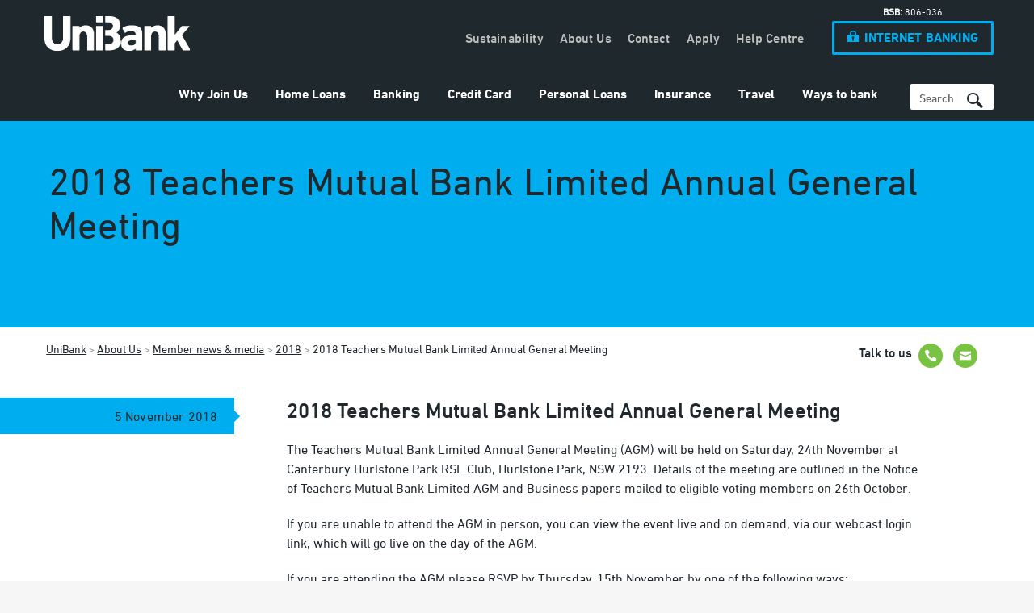

--- FILE ---
content_type: text/html; charset=utf-8
request_url: https://www.unibank.com.au/about/member-news/2018/november/agm
body_size: 22005
content:
<!doctype html>
<!--[if lt IE 7]>   <html lang="en" dir="ltr" class="no-js ie ie6 lt-ie10 lt-ie9 lt-ie8 lt-ie7"> <![endif]-->
<!--[if IE 7]>      <html lang="en" dir="ltr" class="no-js ie ie7 lt-ie10 lt-ie9 lt-ie8"> <![endif]-->
<!--[if IE 8]>      <html lang="en" dir="ltr" class="no-js ie ie8 lt-ie10 lt-ie9"> <![endif]-->
<!--[if IE 9]>      <html lang="en" dir="ltr" class="no-js ie ie9 lt-ie10"> <![endif]-->
<!--[if !IE]>--> 
<html lang="en" dir="ltr" class="no-js">
<!--<![endif]-->
    
<head>	
    <meta charset="UTF-8">    
    

<link rel="icon" type="image/vnd.microsoft.icon" href="/-/media/unibank/global/_image_/icon/favicon.ashx"/>
<link rel="shortcut icon" type="image/vnd.microsoft.icon" href="/-/media/unibank/global/_image_/icon/favicon.ashx"/>
    <meta http-equiv="X-UA-Compatible" content="IE=edge,chrome=1">
    <meta name="viewport" content="width=device-width, initial-scale=1.0, maximum-scale=1.0, user-scalable=0">
    <meta name="apple-mobile-web-app-capable" content="yes" />
    <!--START-->
    

<title>Member News | 2018 Teachers Mutual Bank Limited AGM</title>
<meta name="description" content="The Teachers Mutual Bank Limited Annual General Meeting (AGM) will be held on Saturday, 24th November at Canterbury Hurlstone Park RSL Club, Hurlstone Park, NSW 2193." />
<meta name="robots" content="Index,Follow,Archive" />
<meta property="twitter:card" content="summary_large_image" />
<meta property="twitter:site" content="@unibankau" />
<meta property="twitter:title" content="Member News | 2018 Teachers Mutual Bank Limited AGM" />
<meta property="twitter:description" content="The Teachers Mutual Bank Limited Annual General Meeting (AGM) will be held on Saturday, 24th November at Canterbury Hurlstone Park RSL Club, Hurlstone Park, NSW 2193." />
<meta property="og:description" content="The Teachers Mutual Bank Limited Annual General Meeting (AGM) will be held on Saturday, 24th November at Canterbury Hurlstone Park RSL Club, Hurlstone Park, NSW 2193." />
<meta property="og:type" content="website" />
<meta property="og:url" content="http://www.unibank.com.au/about/member-news/2018/november/agm" />
<link rel="canonical" href="https://www.tmbank.com.au/about/member-news/2018/agm" />
<meta property="og:title" content="Member News | 201" />



<script src="/bundles/headerJS?v=235DeCRyc2KKtm5-u-WowaGmWHU3ft44y448NxHpMf41"></script>



    <!--END-->
    
<!--Optimizely -->

<!-- End Optimizely -->

    <link rel="apple-touch-icon" sizes="180x180" href="/~/media/unibank/favicon/apple-touch-icon.png">
<link rel="icon" type="image/png" sizes="32x32" href="/~/media/unibank/favicon/favicon-32x32.png">
<link rel="icon" type="image/png" sizes="16x16" href="/~/media/unibank/favicon/favicon-16x16.png">
<link rel="manifest" href="/~/media/unibank/favicon/site.webmanifest">
<link rel="mask-icon" href="/~/media/unibank/favicon/safari-pinned-tab.svg" color="#1e282d">

<meta name="msapplication-TileColor" content="#1e282d">
<meta name="msapplication-config" content="/~/media/unibank/favicon/browserconfig.xml">
<meta name="theme-color" content="#ffffff">

<meta name="apple-itunes-app" content="app-id=1176297898" />

<meta name="smartbanner:title" content="UniBank Australia" />
<meta name="smartbanner:author" content="Teachers Mutual Bank Limited" />
<meta name="smartbanner:price" content="FREE" />
<meta name="smartbanner:price-suffix-google" content=" - In Google Play" />
<meta name="smartbanner:icon-google" content="/~/media/unibank/favicon/apple-touch-icon.png" />
<meta name="smartbanner:button" content="VIEW" />
<meta name="smartbanner:button-url-google" content="https://play.google.com/store/apps/details?id=au.com.cuscal.redi2pay.unib01" />
<meta name="smartbanner:enabled-platforms" content="android" />
<meta name="smartbanner:close-label" content="Close" />
<meta name="smartbanner:disable-positioning" content="true" />
<meta name="smartbanner:hide-ttl" content="31556952000" />

<meta name="google-site-verification" content="yH7fdo974k0-nMecHb_4G8-rHjH1gqFiVYH8Bcru5JA" />
<meta name="format-detection" content="telephone=no" /> 
<script>function OpenIBWindow(url) {var c, b; c = screen.height; b = screen.width; var targetname = "IBANK4"; var a = window.open(url, targetname, "toolbar=yes,menubar=no,location=no,hotkeys=no,directories=no,scrollbars=yes,resizable=yes,status=yes,personalbar=no"); a.moveTo(0, 0); a.resizeTo(b, c); if (a != null) { a.focus(); }}

function initInternetBankingButton() {
Array.prototype.forEach.call(document.querySelectorAll('a.pl01-header-login-button'),
function(btn)

{ btn.href = 'https://ib.unibank.com.au/'; btn.target = '_blank'; }
);
}

if (document.attachEvent ? document.readyState === "complete" : document.readyState !== "loading") {
    initInternetBankingButton();
} else {
    document.addEventListener('DOMContentLoaded', initInternetBankingButton);
}

/*$(document).ready(function() {
   $('ul.pl11-tabs-nav-list .menu-item.jtab-menu-item a, .pl11-tab-list .menu-item.jtab-menu-item a').click(function(){
        var target_id = $(this).attr('href');
	//Hide all description divs		
	$('ul.pl11-tab-list .jtab-menu-item .pl11-tab-content-body').hide();
		
	// show target div
	$(target_id + ' .pl11-tab-content-body').show();
   });
});
setTimeout(function () {   
        $('ul.pl11-tab-list .jtab-menu-item .pl11-tab-content-body').hide();    
        $('ul.pl11-tab-list .jtab-menu-item.is-active .pl11-tab-content-body').show();   
}, 3000);*/
</script>

<!-- Monsido -->
<script type="text/javascript">
    var _monsido = _monsido || [];
    _monsido.push(['_setDomainToken', 'p1-cdioR4n4F4UktXn065A']);
    _monsido.push(['_withStatistics', 'true']);
</script>
<script src="/assets/primary/js/vendor/monsido.js" async></script>

<!-- Hotfix MB Login Link -->
<script type="text/javascript">
try {
  if (document.readyState != 'loading'){
    updateMBLoginLink();
  } else {
    document.addEventListener('DOMContentLoaded', updateMBLoginLink);
  }
} catch (ex) { }

function updateMBLoginLink() {
  try {
    var mbLoginLink = document.querySelector('.pl01-header-mobile-login > a');
    if (mbLoginLink) {
      if (mbLoginLink.innerText === 'INTERNET BANKING') mbLoginLink.innerText = 'MOBILE APP';
      if (mbLoginLink.innerText === 'Internet Banking') mbLoginLink.innerText = 'Mobile App';
    }
  } catch (ex) { }
}
</script>

<!-- Main Top Hotfix -->
<style type="text/css">
@media (min-width: 704px) {
  main {
    top: 4.9em !important;
  }
}

@media (min-width: 897px) {
  main {
    top: 0 !important;
  }
}

.pl22-rich-content .card-cta{
		margin-left:0!important;
		margin-top: 1em;
}

.pl22-rich-content .link-with-icon {
                padding: 0 1em;
		width: 33%!important;
		border: 2px solid;
}
</style>

<!-- GBST Margin Hotfix -->
<style type="text/css">
  iframe[src*="GBST"] {
    margin-bottom: 3.75em;
  }
</style>
    
<script>
    // Define the dataLayer
    var dataLayer = [];

    dataLayer.push({
        'custom-dimension-name': 'breadcrumb',
        'event': 'gaBreadCrumb',
        'breadcrumb': 'UniBank>About Us>Member news & media>2018>2018 Teachers Mutual Bank Limited Annual General Meeting',
    });

    dataLayer.push({
        'custom-dimension-name': 'pageTags',
        'event': 'gaPageTags',
        'pageTags': 'Annual General Meeting, bank, TMBL, UB',
    });

</script>
	
	<script src="/Assets/primary/js/src/smartbanner.min.js" defer></script>
	<link rel="stylesheet" href="/Assets/primary/css/smartbanner.min.css" type="text/css" media="screen" />
    <style type="text/css">.smartbanner{z-index:1100;}</style>
	
</head>
<body>
    

<div class="js-loadingContainer" style="width: 100%; height: 100%; background-color: rgba(255, 255, 255, 1);
    position: fixed; top: 0; bottom: 0; left: 0; right: 0; z-index: 1100; display: none;">
    <div class="loadingInner" style="margin: 0 auto; text-align: center; height: 120px; display: table-cell;
        width: 100%; vertical-align: middle;">
    <img alt="TMBL dynamic loading wheel animation, symbolising efficient processing and a user-friendly online banking experience." src="/~/media/global/image/loading.ashx" />
    </div>
</div>
<script>
	(function () {
		document.querySelectorAll('.js-loadingContainer')[0].style.display = "table";
	})();
</script>

    

<!-- Google Tag Manager -->
<!-- Google Tag Manager -->
<noscript><iframe src="//www.googletagmanager.com/ns.html?id=GTM-WWV9X9"
height="0" width="0" style="display:none;visibility:hidden"></iframe></noscript>
<script>(function(w,d,s,l,i){w[l]=w[l]||[];w[l].push({'gtm.start':
new Date().getTime(),event:'gtm.js'});var f=d.getElementsByTagName(s)[0],
j=d.createElement(s),dl=l!='dataLayer'?'&l='+l:'';j.async=true;j.src=
'//www.googletagmanager.com/gtm.js?id='+i+dl;f.parentNode.insertBefore(j,f);
})(window,document,'script','dataLayer','GTM-WWV9X9');</script>
<!-- End Google Tag Manager -->
<!-- End Google Tag Manager -->

    <form method="post" action="/about/member-news/2018/november/agm" id="WebForm" novalidate="novalidate">
<div class="aspNetHidden">
<input type="hidden" name="__EVENTTARGET" id="__EVENTTARGET" value="" />
<input type="hidden" name="__EVENTARGUMENT" id="__EVENTARGUMENT" value="" />
<input type="hidden" name="__VIEWSTATE" id="__VIEWSTATE" value="p6GuUbaSkgN05R1YoDTqaOZVjEq6wvt1WDBJ867tjKpEjVK8ypZsRnrsN92SeXxNTHcm5/J4jDordz40NIHbVrm+l0seaEby0i8Fp8KRr1c4kYLpKP/tgQRTHVp+jLYaX4HdWO8L4MxApyxtW4EN4H5ka5SPcWPE+emWkc977skU4seXnpJcl+tYOAGqamIqE6moNFI2uxhAssI3rbE3PUbfe/DIqKEI9TscE5+EylTtXz6pODK/[base64]/evGTQDNA4ivTEMrjlmak0f2XWhnxRYtJP9ZiEMItusuQFbqxJrChLuNHv5K2Vm/nq52FjNSqP+6rVmKynxx4vBzodCFihjTM8zAx7J1F7STwL0o43iNG5MBCyT6l+c8XI89iwj7FIRGBmGUXo7e88iejVuSm5szIJpIQJ2WaciIXd1il/oeESBLsUtzeZB5HPGSzX5SQeTWTgJ5DIvF8BKok0Qev6SUeR5tMPzkku1wVkGLxwg+gOpEzn2W8xzuwlTKzEdlhIi10xQ+pSUw/IwfU86N+Z925LEtjoq9kXN8ZlaCxst1jZOxe4xoYci1X4UakKtCWZ2F6+G42wa/Lw8prLEUkKcHZKDA2IHEBPqLyUS/wtXDSFX25VCwoN/ze4er/vKP39arsHQ+kxBE+gq8fuah+hi6s8jDA5pUyjyfN2M7bGU+4p7+Pbwn6PxwLZm4+YvX6nsl9PgIsqlRIC9fGpjNye+QdVGITpIlzfQsr+g9jGMlxkwi7l6BrsZ89mb11uWHe1/P0SJd9oOrbVYXWG0Gc/cxDqrysrDhETR0R9m0I41t0eFBNhHIunwbb03iwTWHtsHqMnpaXbn8kpEIFya0OTNWZXQYHdMgmAsaNE3tvGkKR6AFqNC2Gop7BgGEz0Txi6O3p/7INPS0tiprjd/[base64]/niDwaGxBLcUC3T+p25VCc61Wf7WkilXeN+RXBdi0ALhnicZUFiphsJSFrCecCZtNqJCX/645FQKKGcEgoAHcCyorUQoaGwXogoEI0L8SqNFrCTJ34W/0LzHyzvtcgrcnWPk4yDiVvyLqRHiRWR2gzls/[base64]/lT9BJ8HsE/CyEY9IuDYbcfLNYd1q3BbB8xRpeVodpRfYwdq168k7MYUZ5EXb+X8bHWErwLSkxU/MX33dI2IVWmXzw9pScFSLP5RL/40AGioyfGAyqAWl2GGNXX1FvUvoiOyz+rypRDtjRmzzKH6jjGVRAPOtqHJ2l9v6BuOIkJo7AfbXLzrqYNT/[base64]/64J61ziZcIWNb2RFG8TvBWkaZNcRQmw+K/nirehLAabhGv7Cp/qLsNl388eW8/90EbzoKffD1aa753n2RcKqWECpU0uQMjWoVgI8S3Tk2kGovqVNJb3/HNvtgEA+t0VSnav3bxFwgXKzLOXH9t/Yt5XNEP11lHhlHP37FC53dvTksSzZxIuGDtbpxijCS+48VzQ5Q/MYSStxwq88duVQkhbAo9YHTdZ8fRTQaR2+RaBaCaUd+ZNRoHU/Isl6E7Bv6Ndx8+EXgvRHrU8dLqQ6jgvlHQGJ45OjmnS8BJtbheU8R+o3KAybDQKGcZpl9bgCSrZZMJ9CfgtLyJTV7MltjWghB+B5Ra8FYKo770yJxIhZ/4NmMDbdA7gmTiFVcIjwjTexZXM1Gm9YDGRIm7CcubC0DXGuNRZ283TvY8jb8vbpKP0KH7dqgul22WpxEIRIlsWBgvZ+w5/vPExw2b3u8E04upIQiapdM21XktJ20VgmG0QfZU0wxK4+Gocas3MW1LVxcAgiGVm4ovbmIRQFPxGWiqQxUYuvicMagA+2yjgS9ZkeDBWEN7Bx7HA0pk+C/oohIZvP2PlIHKZ5xJMrqH0OzzWNkmFnpn6tepJJTJNigslnldaTPMeY9uoB6xGJHpQ9ij+ymcfolU50CyS9hUW0NtMG3/qL6m7H5xPCSZpRyMutkTpbmAkW/iCevW1ujSDTjJ2qOmPHMrN2/wdAOxdeIFucmxN1v4rqRxnQ4kQC0mMvR0BJ+2ECFA5KdxyExdm2uzpww5719eoO0dQgrTCxVuj5l33Vk2wU4w1Tw596NuIjxLOl0c7VozQAf+aC/ehKdbJXMUOnXpQaePEiBH0zFoppCsoLjvyBV2211Kl1i1DDjGs7LIhW269Dgv5pHMBfiTxLFrR/MqOamCZXeUiEWdU/MFECYimqpGHPbBflAqj3VGW8w95qMV+6nMc+zV0X9UPMNTQMtQ+Ig6RcjPo1MKK2yKl06hLcIRu3Vq4qcA38oSli1lovjJ6dPIZtZ+SVR2Yc6vaTrVWEz9Ej7rRm5Pnel/gmQjvin98Nqvre2oet4Fe0O3muA518H73PiJ5EkX6Q8Gq9Xt64jFQW6yHm8I6Aj97oUNM2gQUgOE1rw6L2cVfe26PiRy7iUnHkOwaB5b9oYyitma3eDK6KuYgqc4YZKPDDQuG58N0zdHv58fL2yHbgWJ5ljeKgnllDWMuD6lTuof/mirouLbAO32PVw6efzMRtGZw1wCQ2i8Bpu4K68UEz2NsElJ2gMy9DkOQH1IYkuIBr9t7EkysJHJgm1Av2ygCz+dgm8KGMpcH5iJDWdE3Bn9QQI0FUzfya3OCigNAr24bQwtcSlP7Bz/x2bJ5ydnn6WDdzSIoyZDlw1ITd+t+DA/bvuedPjVdmtPQTte8fktaKJwhv52IbUrcr7+bIQ/NCPoeWPRKU/E7gNyDIp2i9GYKO91UpyhLfPCguPIR445r76ZrtsdNCwqSa0vIiNCwWKj+UXOaC81ZP+2QYua+GFhtGwWT9Rl0YX4RbeU/Oq2R9UhaiPMUQCEtGDm5SWWnYMr0V6Hef+y06YFQ3hMzEu8uvG7++gPG1wdNveCqsSe1gvWZo+1eZm2FhLk5Jwg7WAtIqePRRO/3zp2JGpkAwfNa27fDyi/ZCUsNScL0QMNdqbxxFeZJNosGeI8pGT1WcfKQrmiGxjHzjTdRlJ0x04phwfCCWUk1eQ2DxsIxScehXU7vXGDIf4s2oBOyODUx+BHvb4uK6wDasdqmE1hF2mWQkuRf+UFLa1pKc3rg4qOSJVybfBcpn22nXj/yeyipQt0qiGQVwv9x2GFjmqnElO+ktr2V3Dvr55RMTHnOFAS09b26FiZgIzYoeZpSSeMkiCjtxA96yCU6McvMHhpc1JxEGCkGLpAz5JAl1jrDYW+aodtzYR8aZ0tdslWlaMJvtUgbvaeOceIl/dVPwUlxJOuSL0kI7yKIFwlqFjTSFWVUp/cbo9EpfCivz6TAVQRCti6sVBCAYd1tjY73GRePFNSK0JBm0wp9Y/rnUyJugp2Tq0fsAQRop9LZn5sXS3oGLFAWd6yicsK5uzTF6nJN+4jJpxdu0GQXvWo9EAqW7RYHnJSrZNzUU/z1aDwPzQIp3GqyeAWy6QPX1jZzMXctcKOvutzEh99b07AI5cobFOHPgNAOCHsLo1crcY4rmPPGLHME+SZrJmGQVYTZUROuI2Hmrj+iPTXwrEVDRNSHvcv9zpPrcFloUzRtqeA6qhvHxGB84c+Eg+CBhn/lxo5MO644zybmlvKsp17i/dDUjmfpDXVAoInsqCTKpc1u3/So/A6so2HmsB+s4ZcuD1DqRUYb4wMLPAz1LPIo57xPpujwQIj/pfaO8Zj/e+RkllnoZnrzwFY83aUCkwgHvmMIV8gIfqr0aOmNUKkybHKh6PQ2nIA6T5kP8j2kFaX+8byEfjDQzu3GjHzDdwu+AtIpdwO4mpzDuChp+b919CYVV0O0gaK+rj/4gOpr6FbBkkN/DCa/jgHOo+IkKrL4mS+6V5vuSeTWuFDV8ozUAG6ZQbWSJ3gLcNYNU7aNgZYrTB182WRQAxzSLXXYLOz20puRFD7zk0TpKIGRoXgXVy6fM2sljq0BcUjYVyUw+O+p7vkohXNgZv+8pYYp55xFF+fbh7/wApt3gfbdSsNCM75O8SF9F0KiJNm/75sXx9WqpCbywEbGRPVgaXtFss0xYObcfaxzqYSza40y7TTfrWGQv1cj2Gdu36SNv0W59k5GmDkwpTvm/f6L9mjjwbu3w4+8zL+nH8ILX/Yjmur7zXAXxTfratK6LjRIL6v2dF9xNuDXb2S0uq6JPTv7nf2X+fwwipTs7Uicl7BmdJn8I/eIMrSma2ALwyKZS79Xdg/v/3lHKvAbCxzrop1UouuhEGFsXRYwZ3oPjx7O5DXr756XnCAG/LMn6VyOGyTswCAejpyH8E2MjxTdzslHIfLjFZoTJpjDX8QEnmOqKpWgonu/OMFS0zAeWyQHaPlQlqXYvyZ8ahMH2VH4mLydUH5kqmhtLivZL9G5Y7YSTEFVsYkkyEz0kxJ8Al8lCgUBS1PsRbmeP+2ngX9xDTkPA7gkoigs7knmUbW2/[base64]/12V4INXiFRWjhshxEQ7CIh6wNbNjjyY3P+syIgqTpm7W8WZfk8YCbVewE2xsKrKU8sEOUxdTypMTrqGzBibg6sl4kYYQVumouWvrxb6FnhbYMiVE1Z1bIBEvYl6V3C/B2GWloM3fqWb9wEOGco+DDYWmg3GwhHM7LQv6iMxrPioqGuRMSXqF4EWCZzdJwhG4+VbAUx/APp5z+ErOhxLaLyslRZXDFefPaCk7R7UmGluIP2oCRcBR8uMKNIdfnr05HuHpBDwkICbTTa+TKCNZzcjjCXHB6oAMITJ/rVm+6NzRP598KjUKdzp/rBcnULxQTWQrku2pY4gQj1/N++zOQJj1NQOZI4VJPES6fu/EPlKB1HDXA1pS6IvBbIBw3+d1n3c9RIGSqCLHhT8650Qke8xepPRvwKYuRRpFa3L01v4LAk3xL6guaaRYZRqfzkbJUk2Aw/9s+O8j7sJ4TqY49wTRTv8qR1MZT0fNkhS+SZ0sPj1UAjnWahSfZurBQ4MYNSKJC/AfJj4A1HFi+H2xmJH0ygf6giKPKRa3IWBZhDWU2ZWP+njcY8cmwuNLLn7TVi8x/24emMdPmKXoN/NGVjJglQB1TSijIK4B4VoWrpZJX9YbnX9EsbtHwbdho85l3hacBqF8eEC2Wd85MYzV/UOc8KVxJI49vSfkdvAupyQVG6r4OEYMOyVBnrrSuDq2uTl4rxDgCMlUt8J/TRHc7M9FEZhYeUvHobNLdzs5/r8TTiNND3a9T99tUbIH0rhKM/+1WWCQQ5n8lKZvZvCpWcm3bXd8uoHcM1aYmEjtScktQnJhovCz2OqSYeRlofzJDjJzd+0bORksVreZ/YKLqT56d8d+LX0oJ77wdvyrXcpyAG5+zt6ud6fFbbDaTG3/lO77NDo0UBWYQixV9Lbv/Rvi4gqnG4MTMcwSKIcurlOHIiwRnvOuvVPtD+z9G8qoDtvET4UIWv5Y8/oe7pjA6uzAY5iGigIqX4WlwLBX7o/tMgXIc+GMqudhV3OI8TGy2No85TSswxnnZFTEaI0Wp2RJJz1vf0zt9+1VNGs95nWn9fQD8iOchsFpPnMAE28oSxrC5/[base64]/UMSdrly3+VhP2WB/hGwhFxKkgBiHz4PHAaITGRTvTjK2t7UxKrsFA5c5r7GoN4u/[base64]/vvFOfcMpvbs8lLcaltwFjxXhT5+vVlhp81eQPV4WZ7PUAkCl1whuLItuxtjLxXW30IxPfVxe/[base64]/dZ2DNoX9RAU7j3EevQ+IYCwM70Rxnf/76hDdwYcsLbi0R8n/dPnaLcFA1Lki9fcc+nWmZCHvvaQzdnjLqCtBDaL2mncr4M2k9JIHdFcVM56qxoU7Xk6kXdFeEComkk9p8wmzM1DoLVsqzaIiz00JB/qqM9t33U8TtbFRKyO4ICxVxJtZJ6ctaUvKQaefutmJPLwYpyGmF8DkzhV/AqExd77tU5dZmiE/nKzvbqML79n7xTGfVYXu+1XpRNYxJZa8fm+aPYeQffVdW9D8uBqXr4bMXg0aUc664FYxm4PFCgufLVBsBguWHmjmNVNyqMOlNiz1B2Dn2B6EP/9Gvdx4/n9YaoB/DUkUg9AKzpX/y5qpHd9Ook1uvAfFN+t4esuJYdATvwuJa4+TYrdSIzfXeup/ZfuSg9ouFNxN2OKY/vVubSfMyJqKEhbKiKS4PjxQqZvvxEWh+cGCimkYHBeBOfZ1TGmrG5UQyWwBEuQaWrJFW6pZ+uzaGYsTIk7YMj8nNNLyvEHDYTIdMwUfO9yaAx9Lp+SSYT5Kau3J/Kd7so11t6MMV8HVf1JXlBbK4fJff8zSX1tW+nte0AXkud4ttDhbZushaatvC/6KVNnoig6bM8PWgp9tRolPqws0wf/RyflYFkrRh5phuGyTZWyuz1Zle6Myg7M5S1reoge1BjawGhaGY+LdhHnzWXNdMhrtahNpPHOWsxqgThErlbxUgY6JqnrkM8Kg840+TBodSogkJGb7EgzllyB3ayNUpyT2JljSi4UVMiXqWUfqcDjdOm5lBU5/SMo8Cj5GZyNKJkD+BYvoJZInMZ+uHnZZzO+Z5vFhY1p/E5ZWhcVQ3By/N/cbVLou4Gy3BsE+B6z6Y5tMNghG0ORzm1/hpD0dZSIeW3H2giV6nnHfWJgmhDEHnN5H4H+zAze4m44anHqEShGY85SfYa20M/hJdLAYTL09woUnaNYf0uBKHGM8hzqpQ0ZEfe8YHfr4B6LLJtcyHP3G7KUb/V6DU+CEfNZKIyqFy4HQbUVLLXKOJqycrCAY/PTkbACX8v8WavnwpeZT+skCbHdry+snyPi4v1NN5tDYLudwMVUp25iVIHTrCcKiJ5cFHuavEio7S7AU9cU5Rbrzo+QMJxHmQoOEAZzmyLWfuQq67Qq9wDc74wQeAnaT9s/Tn+O5EkZf37uVL8MgVQkWgRi3ayj+ZUtdviJ2zY87WiuKBTVV5o8/1Z9HUaIn0jwZ6ZviaXlFjhrCRZmpvd2I67BuBwYAS/hC6sM0ncPD9cOKoi9sZxjHhR8iv5PKLbU09Y6QpDyXTSai/5ObCt/KX0vtj3ja2ILU8A3hwdCfixxDxxnJ5svT//U7hd6j8VAEBX7nor+RBI2Tn7eWxoaEb8gJoyJqlmFmnBv3DYGEkeNzyFB42UFYsFASIvA1P0n1FGEojRu7uxzXssz2kw7omPS/1M9O8u7/5Wiqb6EGRvXz0usmm5sbabiXT30RJadWK9IM2uO1YsvrvFh9nzmPPaVTb2sVKFksHpHbvUDIOj9HdA9jcFgiud9dgKf2NE3mdWHmK19xNxRzpoFP/9NGrsRXY1Kwy5RbBIiPUdQI8PXCMIkQsQaLArsiLwTr3ShPhpY4UDkkXX5Izh01SVW5MuJ5PA6+6Z0/kB8ti53GzG82bbnxShc2rD68Fih+BlMhuxNWaT8PzwWMbW3hETOBk91eG6QGwgrPMM/gWuw+0XT+fHRe9vnz9jTt9DJYYWrgTDeq1fYPlx4lTLwANpOyPqpCtIoigZSykR1N+zfGl7j5FYFcQ/p8B3aBb61raHHyu8AF38AfOEmSDt150D2I03EPNf2CIzbbXCOe/I6mDuxNsisPcA2x1kfxatv5+zNqIitvPNvisRJQgAW56EadS5Xz4/ttymdmTy6zn/[base64]/kNfeiGBs2KaY3rRJ2TAayOl6EM7Yw9cEkrZ2xqefZixysEWXNu/oqAc6l85WbiyXqfbWHasfK5O9YpKhv0QFCSpGv9vgvgHbxMNtYpmRxAA19aijilWizL39QZmYhk/QaKr962ZPNxc0PWDjSkagTxINqTWcKCvhK8qXJriMuZXFb4od4+hZQPzGBrF56a/B4I7KiqXOj52J1PegC2D+mL3EWFPKCqDyKwC8DBQ8eBpWKGyAdxtlpPnoxcBxUT5PWFcwa3Fj9GKzZel2WyzNN1u0n1hXIFZMujIZJsaMWytMVarW21GfOKfz/SrA/U7eZxyI7t9OPgaXFwhBhqmUBI7+Pg9wsWxU6Z9lbF6fhdx+c1fJpxYZMcpU6lkjUKCqKznKA2uCz1J/Z8CnLUAodmul587QZ2+mi9wDBi/[base64]/im8AsbbIGfmO04/1VHb4eBANZNeVQ+JDYBcLsmXfyb8WVvsArY8KDzq6pn08dp1LJYYgffr0IA9D8YtSJd06N+rH1a74BlCT1i1XoXFCL7DZsfnuePTVYR6xv2S6Sm00El70lZ7l4d/[base64]/7pHtkd0oOxPl+To0lnLarKaIjD6SO4SHiuMwkJt+IMdzBVW/qesMc/7Gfzo87UGHkTe22S4FRYik7bELiys6i/e46TNIjfjihezuEEB1flrz6wcf/LZf2g8eJ4lM0UdSKuw6yeSmv6uAg167a5R8VIpgtsP0Mvq6mzJG7saUuLe7Hr0Bndm7WlbUhvUOnHDgcpZRdp9xz+IND/sU9vHfOye9UWm8krYOb4iAJ3/0uexOnnqezkwMfrbzyktKpEp39cR7IDQZr6HjvGExqy1Wpz/ViwIXXqPdXLKsWZa3fPbFXWNDSN6pSapZCqizINrxV/7GjDj0srkugGzHJuN0duB/[base64]/5ePQ6iJwDE7cMhj0o/kC34RIqMss+g//xDcbN6GaFs/Btd2JyLrewk8+mdLD5BBpQgN8I5kLfZ7cCT02k12BYsZt3DX/Fa3ApHXsUW0BfMTWaTcNPn4LGBEQoz60us5GYeGkjzfFY5GHrewkJnUxtTs0GyEMMUeM1y4p7qccaWURkFqcIBsHVbSWVxrzL5i9o6znwKUfD0uh17bR9dXPxPo6WBwZQnpAngOv9kmVY0gT3YqbZLLsB9iJoSMy43X4kIvuh/qzoLOHysQ5ToQWB313+nb9sQDE2/yyYPpDavDRmK8j4H0BJ+/kA8mhxJvu4VMaNQ7qASy3JerehMjI4T7lo7DU6hl5wG45RHx9NLg+B6V31su6se0nFxhwijx5mP619XQWdN/LSm6GqSDUhAu1ud1yIxKmy07b9ulBXHQLaDGZRqVbs662qDeESffypUnqUx/VNzFaiOhZ9NrsJ0nI5ciL2ICdPwRCeX3ZYJRxaNzmXZ6PaFFRNmFwHz/l41MXUvIwRygKXKa5wnC7Vyf3fL719zZCoEzCjzkCaBpHDPLCEx905+kFMBRaRpz/y6XYgH44E75neH5Fxkh6qN60o+P+lwTx7ejerttfznxJpauFyyUeLrTXA1Q+bmRCLT+sefZPq+RRP3kUUdILnQ2LP4slwC0LDphXJ8SId3xyUv1nZNhmeC5bErE4NCE0h+lqr1B5u4/iPvMqMqsShHdBJIGhvLulfpYc3jZqY+URPFdMMYZfw=" />
</div>

<script type="text/javascript">
//<![CDATA[
var theForm = document.forms['WebForm'];
if (!theForm) {
    theForm = document.WebForm;
}
function __doPostBack(eventTarget, eventArgument) {
    if (!theForm.onsubmit || (theForm.onsubmit() != false)) {
        theForm.__EVENTTARGET.value = eventTarget;
        theForm.__EVENTARGUMENT.value = eventArgument;
        theForm.submit();
    }
}
//]]>
</script>


<script src="/WebResource.axd?d=pynGkmcFUV13He1Qd6_TZFiUiPG0d72Nd9Uym2GLSHPF95YSZUem25pcE6UbuCTgdE08Bf6urxl7RP3fwDGUwA2&amp;t=638901886312636832" type="text/javascript"></script>


<script src="/ScriptResource.axd?d=NJmAwtEo3Ipnlaxl6CMhvoxSgalFwV-VgDU7Ywm8bvpdhO00j0uqo9beXPlm5n_QCNkOGTVzKpgMo6OQFdCnXVwQTQA1yThI__UQagAJsbhP-j92GI0PkIv1OWlBdWXbJvs6NbWkhk4YycH_tXTDKDkOx4DDyC_ab-CQSciASwI1&amp;t=345ad968" type="text/javascript"></script>
<script src="/ScriptResource.axd?d=dwY9oWetJoJoVpgL6Zq8OF3WE-k77zVMaBDK3xieBuAL_5ihCTm_4oNcH8Y7qmKxUykVOMR_5HGTn5_H5hA8m9N-EA2v1cqXQT1o15cRe4NyUApTmrqL0gNhE5lXlaoUEDTc9fTeCeD6Hh2XLIWyI0sMh7xhQwV_C6ItVUO4A6M1&amp;t=345ad968" type="text/javascript"></script>
<div class="aspNetHidden">

	<input type="hidden" name="__VIEWSTATEGENERATOR" id="__VIEWSTATEGENERATOR" value="7629F167" />
	<input type="hidden" name="__SCROLLPOSITIONX" id="__SCROLLPOSITIONX" value="0" />
	<input type="hidden" name="__SCROLLPOSITIONY" id="__SCROLLPOSITIONY" value="0" />
	<input type="hidden" name="__EVENTVALIDATION" id="__EVENTVALIDATION" value="WcHBF/nLtWYup8VZJvPeNMBgNlKncYB4XSm+9EukmvE88JV/d/jMsl4x/y218oyRrTsvm5+3iIu0mBnfMaRzluBUjSw0WOgWhDFdkWfpHKKH42gQJOl1TTDqKjVeKBh6SYHWFjov+aeZoS2ljS8Gfg==" />
</div>
        <script type="text/javascript">
//<![CDATA[
Sys.WebForms.PageRequestManager._initialize('ScriptManager1', 'WebForm', [], [], [], 90, '');
//]]>
</script>

        <div class="page-wrap" ng-app="app">
            <header id="main-header" role="banner">
                <div class="l-page-size">
                    <div id="mah__522482927BF8436F94792F5304A604DC"></div>

<nav class="header jstuck" data-jstuck-container="body" data-jstuck-state="is-header-stuck" data-jstuck-clone="true" data-jstuck-scroll-back="true" data-jstuck-fixios=".pl01-header" data-jstuck-disable-desktop="true">

    <div class="pl01-header hide-for-print clearfix">
        <!-- Accessibility -->
        <div class="accessibility-links">
            <a class="hidden-for-small-up vis-focusable" href="#main-content">Skip to content</a>
            <a class="hidden-for-small-up vis-focusable" href="#main-footer">Skip to footer navigation</a>
        </div>
        <!-- Brand Logo -->
        <div class="pl01-header-brand" role="logo">
            <!-- Trigger Navigation bar on small screens -->
            <a href="#" class="pl01-header-mobile-nav-toggle" data-toggle-target="body" data-toggle-class="is-navigation-toggled" data-toggle-hide=".pl01-header-search-container">
                <span class="hideForAccessibility">Menu</span>
                <span class="pl01-header-icon-menu icon-hamburger"></span>
            </a>
            <a class="logo " href="/" role="link">
                <img src="/-/media/unibank/global/_image_/logo/unibank-logo.ashx?h=43&amp;w=180&amp;la=en&amp;hash=902204A384B9E0FB02A9B329FF97ABA9" class="logo-desktop" width="180" height="43" alt="The logo of UniBank." />
                <img src="/-/media/unibank/global/_image_/logo/logomobile.ashx?h=43&amp;w=180&amp;la=en&amp;hash=1AF0FA4640A809C5C144776CB40F655A" class="logo-mobile" width="180" height="43" alt="The logo of UniBank." />
            </a>
        </div>
        <!-- Header Search -->
        <div class="pl01-header-search-container" role="search" aria-label="search site">
            <!-- Header Search -->
            <div class="search-form search-header" onkeypress="javascript:return WebForm_FireDefaultButton(event, &#39;ctl19_Search&#39;)">
	
                <label class="search-field-label" for="searchinput">Type text to search</label>
                
                <input name="ctl19$tbSearchTerm" type="text" id="ctl19_tbSearchTerm" class="search-field" placeholder="Search" />
                <input type="submit" name="ctl19$Search" value="" onclick="return document.querySelector(&quot;.pl01-header-search-container .search-field&quot;).value.trim().length > 0;" id="ctl19_Search" class="search-form-button" />
                <span class="search-icon"></span>
            
</div>
        </div>
        <div class="pl01-header-mobile-content">
            <nav class="pl01-header-secondary-nav top-bar" data-topbar role="navigation" data-options="is_hover: false; mobile_show_parent_link: true;">
                
<section class="top-bar-section">
	
		<ul>
			
				<li class="no-dropdown">
					<a href="/join">
						Why Join Us
					</a>
					
					
				</li>
		</ul>
	
		<ul>
			
				<li class="no-dropdown">
					<a href="/home-loans">
						Home Loans
					</a>
					
					
				</li>
		</ul>
	
		<ul>
			
				<li class="no-dropdown">
					<a href="/banking">
						Banking
					</a>
					
					
				</li>
		</ul>
	
		<ul>
			
				<li class="no-dropdown">
					<a href="/credit-card">
						Credit Card
					</a>
					
					
				</li>
		</ul>
	
		<ul>
			
				<li class="no-dropdown">
					<a href="/loans">
						Personal Loans
					</a>
					
					
				</li>
		</ul>
	
		<ul>
			
				<li class="no-dropdown">
					<a href="/insurance">
						Insurance 
					</a>
					
					
				</li>
		</ul>
	
		<ul>
			
				<li class="no-dropdown">
					<a href="/travel">
						Travel
					</a>
					
					
				</li>
		</ul>
	
		<ul>
			
				<li class="no-dropdown">
					<a href="/ways-to-bank">
						Ways to bank
					</a>
					
					
				</li>
		</ul>
	
</section>

            </nav>

            <div class="pl01-header-primary-nav" role="navigation" aria-label="main navigation">
                <ul>
                    
                        <li class="pl01-header-login-li pl01-header-internet-login">
                            <span class="pl01-header-bsb">
                                <strong>BSB:</strong>
                                806-036
                            </span>
                            <a class="pl01-header-login-button pl01-header-login-btn button-login" href="#">
                                INTERNET BANKING
                            </a>
                        </li>
                    
                    

                            
                            <li>
                                <a class="pl01-header-primary-nav-link" href="/sustainability">Sustainability</a>
                            </li>
                        
                            <li>
                                <a class="pl01-header-primary-nav-link" href="/about">About Us</a>
                            </li>
                        
                            <li>
                                <a class="pl01-header-primary-nav-link" href="/contact">Contact</a>
                            </li>
                        
                            <li>
                                <a class="pl01-header-primary-nav-link" href="/apply">Apply</a>
                            </li>
                        
                            <li>
                                <a class="pl01-header-primary-nav-link" href="/faq">Help Centre</a>
                            </li>
                        

                        
                    <li>
                        
                    </li>
                </ul>
            </div>

            <div class="pl01-header-information" aria-label="mobile menu contact information">
                <p class="type-h4-primary">
                    BSB
                    <br>
                    <span class="type-theme-tmb" aria-label="bsb">
                        806-036
                    </span>
                </p>
                <p class="pl01-header-information-enquiries type-h4-primary">
                    All enquiries
                    <br>
                    <span class="type-theme-tmb" aria-label="phone number">
                        1800 864 864
                    </span>
                </p>
                <p aria-label="opening hours">
                    <small>
                        <p class="pl08-footer-information-enquiries type-h4-primary" style="margin-top: -20px;">Need Help?<br>
<span class="type-theme-tmb" aria-label="Help Centre"><a href="/faq" aria-label="Help Centre" style="color: #00aeef;">Search now</a></span>
</p>
<p class="pl08-footer-opening-hours" aria-label="opening hours" style="margin-top: 10px;">
<strong>Overseas?</strong><br>
Call +61 8 9421 8737<br><br>
<strong>Phone enquiries</strong> are available 8am to 7pm, weekdays and
9am to 3pm, Saturday.<br><br>
<a href="/contact/locations/" class="link-feature" style="width: 100%; color: #00aeef; border-bottom: 2px solid #00aeef;">Our offices</a></p>
                    </small>
                </p>
            </div>
            <div class="pl01-header-social" aria-label="mobile menu social links">
                

<style>
    span.social-twitter:before, span.social-twitter:after {        content: "";    }
    .social-twitter:before {            background-color: transparent !important;        height: 1em !important;        bottom: 11px !important;        width: 1em !important;        left: 0 !important;    }
</style>
<h3 class="menu-footer-title">Follow us</h3>
<ul>
    
        <li>
            <a href="https://www.facebook.com/unibankau" class="social-link"><span class="social-facebook" role="link" aria-label="facebook"></span></a>
        </li>
    
        <li>
            <a href="https://twitter.com/unibankau" class="social-link">
                <span class="social-twitter" role="link" aria-label="twitter">
                    <svg  width="32" height="32" viewBox="0 0 256 256" xml:space="preserve">                    
                    <g style="stroke: none; stroke-width: 0; stroke-dasharray: none; stroke-linecap: butt; stroke-linejoin: miter; stroke-miterlimit: 10; fill: none; fill-rule: nonzero; opacity: 1;" transform="translate(1.4065934065934016 1.4065934065934016) scale(2.81 2.81)">
                        
                                <path d="M 0.219 2.882 l 34.748 46.461 L 0 87.118 h 7.87 l 30.614 -33.073 l 24.735 33.073 H 90 L 53.297 38.043 L 85.844 2.882 h -7.87 L 49.781 33.341 L 27.001 2.882 H 0.219 z M 11.793 8.679 h 12.303 L 78.425 81.32 H 66.122 L 11.793 8.679 z" style="stroke: none; stroke-width: 1; stroke-dasharray: none; stroke-linecap: butt; stroke-linejoin: miter; stroke-miterlimit: 10; fill: rgb(255,255,255); fill-rule: nonzero; opacity: 1;" transform=" matrix(1 0 0 1 0 0) " stroke-linecap="round"></path>
                        
                    </g>
                    </svg>
                </span>
            </a>
        </li>
    
        <li>
            <a href="https://www.youtube.com/channel/UCPT2xVANOIaVHfdamQ65-fA" class="social-link"><span class="social-youtube" role="link" aria-label="youtube"></span></a>
        </li>
    
        <li>
            <a href="https://www.linkedin.com/showcase/uni-bank" class="social-link"><span class="social-linkedin" role="link" aria-label="linkedin"></span></a>
        </li>
    
        <li>
          <a href="https://www.instagram.com/unibankau" class="social-link"><span class="social-instagram" role="link" aria-label="instagram"></span></a>
        </li>
    
</ul>

            </div>
        </div>

        <div class="pl01-header-mobile-menu">
            <!-- Trigger search -->
            <a href="#" class="pl01-header-search-toggle" data-toggle-target=".pl01-header-search-container" data-toggle-class="is-active" data-toggle-focus=".search-header .search-field">
                <span class="hideForAccessibility">Search</span>
                <span class="pl01-header-icon-magnifier icon-search"></span>
            </a>
            
                <a class="pl01-header-login-btn button-login jsLoginBtn" href="#">
                    Login
                </a>
            
        </div>
    </div>
    
</nav>

<div class="mobile-internet-banking">
    <ul>
        <li>
            <a class="pl01-header-login-button pl01-header-login-btn button-login" href="#">INTERNET BANKING</a>
        </li>
        <li class="pl01-header-mobile-login">
            <a class="pl01-header-login-btn button-login" href="#" data-deep_link="redi2payunib01://" data-market_link_android="market://details?id=au.com.cuscal.redi2pay.unib01" data-market_link_apple="/apps">Mobile App</a>
        </li>
    </ul>
</div>

                </div>
            </header>
            <main id="main-content" class="main-background-offset l-base-grid-size" role="main">
				<article>
					
					
					<div id="mah__EB259AD105D04ED3834ED4722469425B"></div>


    
    <section class="pl09-hero-banner">
        <div class="pl09-hero-banner-padding row">
            <h1 class="pl09-hero-banner-title">2018 Teachers Mutual Bank Limited Annual General Meeting</h1>
            <p class="pl09-hero-banner-sub-title"></p>
            <div class="pl09-hero-banner-complex-cta-wrapper">
                
            </div>
        </div>
    </section>    
    
    <nav class="pl10-breadcrumbs l-pulled-left">
        <div class="row">
            

<div class="medium-4 medium-push-8 columns pl10-talk-to-us-cta-container clearfix">
    <!--start of the talk to us container-->
    <nav title="Talk to us" aria-label="Talk to us">
        
            <span class="pl10-title  type-h5-primary">Talk to us</span>
        
        <!--the extra span tag with class="hide-text" is there for accessibility, can still be read when CSS switched off-->
        <ul class="pl10-talk-to-us-list">
            
            
              <li>
	               
			            <a href="tel:1800 864 864" class="talk-to-us-link call-button-ga"><span class="talk-to-us-phone" role="link" aria-label="phone"></span><span class="vis-hidden">Phone us</span></a>
		            
	          </li>
            
            
                <li>
                    
                        <a href="/forms/enquiry"  class="talk-to-us-link enquiry-form-button-ga"><span class="talk-to-us-mail" role="link" aria-label="mail"></span><span class="vis-hidden">Email us</span></a>
                    
                </li>
            
            
        </ul>
    </nav>
</div>


<div class="medium-8 medium-pull-4 columns pl10-breadcrumbs-wrapper">
    <!--breadcrumb structured as per http://schema.org/WebPage-->
    <nav aria-label="Breadcrumbs navigation">
        <span class="vis-hidden">Breadcrumbs</span>

        
	            <ul class="pl10-breadcrumbs-list">
	        
                <li>
                    <a class="pl10-breadcrumb-link type-xs-primary" title="UniBank" role="link" aria-label="UniBank" href="/">UniBank</a>
                </li>
            
                <li>
                    <a class="pl10-breadcrumb-link type-xs-primary" title="About Us" role="link" aria-label="About Us" href="/about">About Us</a>
                </li>
            
                <li>
                    <a class="pl10-breadcrumb-link type-xs-primary" title="Member news & media" role="link" aria-label="Member news & media" href="/about/member-news">Member news & media</a>
                </li>
            
                <li>
                    <a class="pl10-breadcrumb-link type-xs-primary" title="2018" role="link" aria-label="2018" href="/about/member-news/2018">2018</a>
                </li>
            
                    <li>
                        <span class="pl10-breadcrumb-link pl10-breadcrumb-link-inactive type-xs-primary" title="2018 Teachers Mutual Bank Limited Annual General Meeting">2018 Teachers Mutual Bank Limited Annual General Meeting</span>
                    </li>
                </ul>
            

    </nav>
</div>

        </div>
    </nav>

<div id="mah__DC72CE48A8234835806C63B0F62CBC12"></div>

<div class="pl11-tabs clearfix jtabs">
    <input type="hidden" name="dc72ce48-a823-4835-806c-63b0f62cbc12" class="jtabs-is-active-id" value="" />
    <nav class="pl11-tabs-nav show-for-large-up menu-tab">
        <div class="menu-sub-menu">
            
                    <ul class="pl11-tabs-nav-list l-list-clean menu-list jtab-menu">
                        
                    <li class="menu-item jtab-menu-item ">
                        <div class="menu-link jtab-menu-link"><a class="menu-link-anchor jtab-menu-link-anchor" href="#ah_5-november">5 November 2018<span class="menu-link-chevron-right" aria-hidden="true"></span></a></div>
                    </li>
                
                    </ul>
                
        </div>
        
    </nav>

    
            <ul class="pl11-tab-list l-list-clean menu-tab jtab-list">
                
            <li class="menu-item jtab-menu-item ">
                <div class="pl11-tab-content tab-content-container" id="ah_5-november">
                    <a name="ah_5-november" tabindex="-1" href=""></a>
                    <div class="pl11-tab-content-header tab-content-header">
                        <h2 class="pl11-tab-content-header-heading menu-link jtab-menu-link">
                            <a class="menu-link-anchor jtab-menu-link-anchor" href="#ah_5-november">5 November 2018<span class="menu-link-chevron-down" aria-hidden="true"></span></a>
                        </h2>
                    </div>
                    <div class="pl11-tab-content-body clearfix">
                        <div id="mah__3B18368B4EA64657AC459E4DD4307717"></div>

<div class="pl22-rich-content clearfix">
    <h3>2018 Teachers Mutual Bank Limited Annual General Meeting </h3>
<p>The Teachers Mutual Bank Limited Annual General Meeting (AGM) will be held on Saturday, 24th November at Canterbury Hurlstone Park RSL Club, Hurlstone Park, NSW 2193. Details of the meeting are outlined in the Notice of Teachers Mutual Bank Limited AGM and Business papers&nbsp;mailed to eligible voting members on 26th October.</p>
<p>If you are unable to attend the AGM in person, you can view the event live and on demand, via our webcast login link,&nbsp;which will go live on the day of the AGM. </p>
<p>If you are attending the AGM please RSVP by Thursday, 15th November by one of the following ways: </p>
<ul>
    <li>Complete and return the RSVP mailed to you</li>
    <li>call 13 12 21 8am to 7pm, weekdays or 9am to 3pm, Saturday</li>
    <li><a href="/cdn-cgi/l/email-protection#2160666c61554c43404f4a0f424e4c0f4054">email us</a>&nbsp;</li>
</ul>
<p>
</p>
<p><a href="https://www.google.com.au/maps/place/Canterbury+Hurlstone+Park+RSL+Club/@-33.9060987,151.1257309,17z/data=!3m1!4b1!4m5!3m4!1s0x6b12ba88912772e7:0x703ba5065ad2fded!8m2!3d-33.9060987!4d151.1279196" class="link-feature">Getting directions to the venue</a> </p>
<h4>Replacement Proxy forms</h4>
<p>If you have misplaced your Proxy Form, please contact the AGM Returning Officer by emailing <a href="/cdn-cgi/l/email-protection#87f3eae5e2e9f6f2eef5eee2f4c7e4e8eaf7f2f3e2f5f4efe6f5e2a9e4e8eaa9e6f2"><span class="__cf_email__" data-cfemail="03776e61666d72766a716a667043606c6e7376776671706b6271662d606c6e2d6276">[email&#160;protected]</span></a> or call 02 8234 5386. </p>
<br />
<br />
</div> 
                    </div>
                </div>
            </li>
        
            </ul>
        
</div>

					<div class="footer-top"> 
						<a class="global-footer-top-link" data-button="footer-back-to-top" href="#top" target="_self">Back to top</a> 
					</div>
				</article>
            </main>
        </div>
        <footer id="main-footer" class="l-base-grid -size site-footer" role="contentinfo">
            <div id="mah__E7581F99D1BF4E74A1D78A1F6CD4DC1B"></div>

<div class="pl08-footer hide-for-print" role="contentinfo">
    <h2 class="vis-hidden">Footer Menu</h2>
    <div class="pl08-footer-wrapper">
        <div class="menu-footer-tab row" role="navigation" aria-label="footer links">
            
            
                    <div class="medium-4 large-2 columns menu-footer-item">
                        <div class="menu-link-wrapper">
                            <a href="#Products" class="menu-footer-link">
                                <h3 class="menu-footer-title">Products</h3>
                            </a>                            
                        </div>

                        <nav class="menu-footer-content" aria-label="section links">
                            
									<ul>
                                    <li>
                                        <a href="/credit-card" class="pl08-footer-nav-link" title="Credit Card" >Credit Card</a>
                                    </li>
                                
                                    <li>
                                        <a href="/loans" class="pl08-footer-nav-link" title="Personal Loans" >Personal Loans</a>
                                    </li>
                                
                                    <li>
                                        <a href="/home-loans" class="pl08-footer-nav-link" title="Home Loans" >Home Loans</a>
                                    </li>
                                
                                    <li>
                                        <a href="/travel" class="pl08-footer-nav-link" title="Travel" >Travel</a>
                                    </li>
                                
                                    <li>
                                        <a href="/ways-to-bank/mobile-wallet" class="pl08-footer-nav-link" title="Mobile wallet" >Mobile wallet</a>
                                    </li>
                                
                                    <li>
                                        <a href="/banking" class="pl08-footer-nav-link" title="Banking" >Banking</a>
                                    </li>
                                
                                    <li>
                                        <a href="/insurance" class="pl08-footer-nav-link" title="Insurance" >Insurance</a>
                                    </li>
                                </ul>
                                
                        </nav>
                    </div>                    
                
                    <div class="medium-4 large-2 columns menu-footer-item">
                        <div class="menu-link-wrapper">
                            <a href="#Contact" class="menu-footer-link">
                                <h3 class="menu-footer-title">Contact</h3>
                            </a>                            
                        </div>

                        <nav class="menu-footer-content" aria-label="section links">
                            
									<ul>
                                    <li>
                                        <a href="/contact" class="pl08-footer-nav-link" title="Contact" >Contact</a>
                                    </li>
                                
                                    <li>
                                        <a href="/calculators-and-tools" class="pl08-footer-nav-link" title="Calculators and tools" >Calculators and tools</a>
                                    </li>
                                
                                    <li>
                                        <a href="/complaints" class="pl08-footer-nav-link" title="Complaint resolution" >Complaint resolution</a>
                                    </li>
                                
                                    <li>
                                        <a href="/faq" class="pl08-footer-nav-link" title="Help Centre" >Help Centre</a>
                                    </li>
                                
                                    <li>
                                        <a href="/contact/financial-hardship" class="pl08-footer-nav-link" title="Financial hardship" >Financial hardship</a>
                                    </li>
                                
                                    <li>
                                        <a href="/security/fraud-and-scams" class="pl08-footer-nav-link" title="Fraud and scam protection" >Fraud and scam protection</a>
                                    </li>
                                </ul>
                                
                        </nav>
                    </div>                    
                
                    <div class="medium-4 large-2 columns menu-footer-item">
                        <div class="menu-link-wrapper">
                            <a href="#Aboutus" class="menu-footer-link">
                                <h3 class="menu-footer-title">About us</h3>
                            </a>                            
                        </div>

                        <nav class="menu-footer-content" aria-label="section links">
                            
									<ul>
                                    <li>
                                        <a href="/about" class="pl08-footer-nav-link" title="About Us" >About Us</a>
                                    </li>
                                
                                    <li>
                                        <a href="/join" class="pl08-footer-nav-link" title="Why Join Us" >Why Join Us</a>
                                    </li>
                                
                                    <li>
                                        <a href="/about/member-news" class="pl08-footer-nav-link" title="Member news & media" >Member news & media</a>
                                    </li>
                                
                                    <li>
                                        <a href="/applications-and-forms" class="pl08-footer-nav-link" title="Applications & forms" >Applications & forms</a>
                                    </li>
                                
                                    <li>
                                        <a href="/money-matters" class="pl08-footer-nav-link" title="Money Matters" >Money Matters</a>
                                    </li>
                                
                                    <li>
                                        <a href="https://www.tmbl.com.au/about/governance" class="pl08-footer-nav-link" title="Governance" >Governance</a>
                                    </li>
                                </ul>
                                
                        </nav>
                    </div>                    
                            
            
            <h3 class="vis-hidden">Social Links</h3>
            <!-- Social Links -->
            <div class="medium-4 large-2 columns menu-footer-item">
                <nav class="pl08-footer-social" aria-label="mobile menu social links">
					

<style>
    span.social-twitter:before, span.social-twitter:after {        content: "";    }
    .social-twitter:before {            background-color: transparent !important;        height: 1em !important;        bottom: 11px !important;        width: 1em !important;        left: 0 !important;    }
</style>
<h3 class="menu-footer-title">Follow us</h3>
<ul>
    
        <li>
            <a href="https://www.facebook.com/unibankau" class="social-link"><span class="social-facebook" role="link" aria-label="facebook"></span></a>
        </li>
    
        <li>
            <a href="https://twitter.com/unibankau" class="social-link">
                <span class="social-twitter" role="link" aria-label="twitter">
                    <svg  width="32" height="32" viewBox="0 0 256 256" xml:space="preserve">                    
                    <g style="stroke: none; stroke-width: 0; stroke-dasharray: none; stroke-linecap: butt; stroke-linejoin: miter; stroke-miterlimit: 10; fill: none; fill-rule: nonzero; opacity: 1;" transform="translate(1.4065934065934016 1.4065934065934016) scale(2.81 2.81)">
                        
                                <path d="M 0.219 2.882 l 34.748 46.461 L 0 87.118 h 7.87 l 30.614 -33.073 l 24.735 33.073 H 90 L 53.297 38.043 L 85.844 2.882 h -7.87 L 49.781 33.341 L 27.001 2.882 H 0.219 z M 11.793 8.679 h 12.303 L 78.425 81.32 H 66.122 L 11.793 8.679 z" style="stroke: none; stroke-width: 1; stroke-dasharray: none; stroke-linecap: butt; stroke-linejoin: miter; stroke-miterlimit: 10; fill: rgb(255,255,255); fill-rule: nonzero; opacity: 1;" transform=" matrix(1 0 0 1 0 0) " stroke-linecap="round"></path>
                        
                    </g>
                    </svg>
                </span>
            </a>
        </li>
    
        <li>
            <a href="https://www.youtube.com/channel/UCPT2xVANOIaVHfdamQ65-fA" class="social-link"><span class="social-youtube" role="link" aria-label="youtube"></span></a>
        </li>
    
        <li>
            <a href="https://www.linkedin.com/showcase/uni-bank" class="social-link"><span class="social-linkedin" role="link" aria-label="linkedin"></span></a>
        </li>
    
        <li>
          <a href="https://www.instagram.com/unibankau" class="social-link"><span class="social-instagram" role="link" aria-label="instagram"></span></a>
        </li>
    
</ul>

                </nav>
            </div>
            
            <!-- BSB & Opening Hours -->
            <div class="medium-4 large-2 columns">
                <div class="pl08-footer-information" aria-label="mobile menu contact information">
                    <p class="type-h4-primary pl08-footer-bsb">BSB<br><span class="type-theme-tmb" aria-label="bsb">806-036</span></p>
                    <p class="pl08-footer-information-enquiries type-h4-primary">All enquiries<br><span class="type-theme-tmb" aria-label="phone number">1800 864 864</span></p>
                    <p class="pl08-footer-opening-hours" aria-label="opening hours"><p class="pl08-footer-information-enquiries type-h4-primary" style="margin-top: -20px;">Need Help?<br>
<span class="type-theme-tmb" aria-label="Help Centre"><a href="/faq" aria-label="Help Centre" style="color: #00aeef;">Search now</a></span>
</p>
<p class="pl08-footer-opening-hours" aria-label="opening hours" style="margin-top: 10px;">
<strong>Overseas?</strong><br>
Call +61 8 9421 8737<br><br>
<strong>Phone enquiries</strong> are available 8am to 7pm, weekdays and
9am to 3pm, Saturday.<br><br>
<a href="/contact/locations/" class="link-feature" style="width: 100%; color: #00aeef; border-bottom: 2px solid #00aeef;">Our offices</a></p></p>
                </div>
            </div>
            
            
            

        </div>
        <!-- Logo & Privacy links -->
        <h3 class="vis-hidden">Privacy and Sitemap</h3>
        <div class="row">
            <div class="medium-6 columns">
                <!-- Brand Logo -->
                <div class="pl08-footer-brand" role="logo">
                    <a class="logo  logo-footer" href="/" role="link">
                        <img src="/-/media/unibank/global/_image_/logo/unibank-logo.ashx?h=43&amp;w=180&amp;la=en&amp;hash=902204A384B9E0FB02A9B329FF97ABA9" class="logo-desktop" width="180" height="43" alt="The logo of UniBank." />
                    </a>
                </div>
            </div>
            <nav class="pl08-footer-extra-nav medium-6 columns" role="navigation" aria-label="Site policy links">
                <ul class="pl08-footer-extra-nav-list">
                    
                            <a href="/website-terms" class="pl08-footer-extra-nav-link" title="Website terms">Website terms</a>
                        |
                            <a href="/privacy" class="pl08-footer-extra-nav-link" title="Privacy">Privacy</a>
                        |
                            <a href="/security" class="pl08-footer-extra-nav-link" title="Security">Security</a>
                        |
                            <a href="/important-information" class="pl08-footer-extra-nav-link" title="Important information">Important information</a>
                        |
                            <a href="/sitemap" class="pl08-footer-extra-nav-link" title="Sitemap">Sitemap</a>
                        
                </ul>
            </nav>
        </div>
           
        
            <!-- disclaimer -->
            <div class="pl08-footer-discliamer-container">
                <div class="row large-12 columns">
                    <div class="aoc-footer" style="float:left; margin-block-end:15px;">
<img src="/-/media/global/footer/rap-roundel-40x40px-fa5.ashx" style="height:40px; width:40px; float: left; margin: 0px 10px 0px 0px;" alt="Reconciliation Action Plan roundel artwork." />
<p style="display: table-cell;"><strong>UniBank acknowledges the Traditional Custodians of Country throughout Australia and their continuing connections to land, water and Communities. We pay our respects to Aboriginal and Torres Strait Islander Cultures, their Elders past and present and extend that respect to all Aboriginal and Torres Strait Islander Peoples today.</strong></p>
</div>
<p><strong>UniBank is a division of&nbsp;</strong><a rel="noopener noreferrer" class="pl08-footer-disclosure-link" href="https://www.tmbl.com.au" target="_blank"><strong>Teachers Mutual Bank Limited</strong></a><strong> ABN 30 087 650 459 AFSL/Australian Credit Licence 238981.</strong></p>
<p>For products and services, conditions, <a class="pl08-footer-disclosure-link" href="/-/media/global/pdfs/fees-and-charges.ashx?sc_lang=en&amp;hash=97B4D5979FE7089FF33825D46F9056C6" target="_blank">fees and charges</a>&nbsp;apply. These may change or we may introduce new features or fees and charges in the future. Full details are available on this website or on request. Lending criteria apply to approval of credit products. This information is general in nature and does not take your personal objectives, circumstances or needs into account. Consider its appropriateness to these factors before acting on it. Read the disclosure documents for your selected product or service, including the Terms and Conditions or Product Disclosure Statement, before deciding. Unless otherwise specified, the products and services described on this website are available only in Australia from or through Teachers Mutual Bank Limited ABN 30 087 650 459 AFSL and Australian Credit Licence 238981.</p>
                </div>
            </div>
        
        

        <!-- Copyright -->
        <div class="row pl08-footer-copyright-container">
            <div class="small-12 columns">
                <small class="pl08-footer-copyright">
                    &copy; 2026 Teachers Mutual Bank Limited ABN 30 087 650 459 AFSL/Australian Credit Licence 238981
                </small>
                <div class="pl08-footer-stamp-container">
                    <a href="/about" target="_blank"><img src="/-/media/unibank/global/_image_/footer/approvalstamp.ashx" class="pl08-footer-stamp" alt="customer owned bank"></a>
                </div>
            </div>
        </div>
    </div>
</div>

        </footer>
       
    

<script data-cfasync="false" src="/cdn-cgi/scripts/5c5dd728/cloudflare-static/email-decode.min.js"></script><script type="text/javascript">
//<![CDATA[

theForm.oldSubmit = theForm.submit;
theForm.submit = WebForm_SaveScrollPositionSubmit;

theForm.oldOnSubmit = theForm.onsubmit;
theForm.onsubmit = WebForm_SaveScrollPositionOnSubmit;
//]]>
</script>
</form>
    
    
    <link href="/bundles/css?v=ISbEUwffSTwsqIsNWivsJLTS1Gc6xJbBbcXpaR4O7w1" rel="stylesheet"/>

<link href="/bundles/themes/unibank/UniBank?v=6LeGZOAnoH3mjyZW6prYOBOIsShXCsDx3Og7CqN201" rel="stylesheet"/>

<link href="/bundles/themes/unibank?v=sAvj4qpjAfRv9HLy99oBSyV9xZhsIZ20G4wOcyDzU1" rel="stylesheet"/>


<script src='/bundles/js?v=IVfUCoAjNPVZs6weQEMEFASZCXlZBZ48P0cOphd4giQ1' defer></script>

<!--[if lte IE 9]><script src='/bundles/jsIE9?v=Awbm4sJPSuBeTzPpRwGfXYXI4wKmH607vgMic22c01'></script><![endif]-->

<!--[if lt IE 9]><script src='/bundles/headerJSIE9?v=fBqQHlYE9pFNCBWPlfSZoi7v09cR61EGEQFt3xUz41'></script><![endif]-->

<script src='/bundles/jsExchangeRate?v=7Cv0kPFglTlqy0zq7RB90onubucceAkNfpgQte1WHHI1' defer></script>

<script src='/bundles/customJS?v=jCxJO1Hkp6EEJKnkpi6AbQpD5xMm0OD1EYw4NGWdbho1' defer></script>




<script>
    (function () {
        function hideLoadingContainer() {
            let el = document.querySelectorAll('.js-loadingContainer')[0];
            el.parentNode.removeChild(el);
        }

        if (document.attachEvent ? document.readyState === "complete" : document.readyState !== "loading") {
            hideLoadingContainer();
        } else {
            document.addEventListener('DOMContentLoaded', hideLoadingContainer);
        }
    })();
</script>

	
<script>(function(){function c(){var b=a.contentDocument||a.contentWindow.document;if(b){var d=b.createElement('script');d.innerHTML="window.__CF$cv$params={r:'9c65f0ff3d95554f',t:'MTc2OTgyODI0NC4wMDAwMDA='};var a=document.createElement('script');a.nonce='';a.src='/cdn-cgi/challenge-platform/scripts/jsd/main.js';document.getElementsByTagName('head')[0].appendChild(a);";b.getElementsByTagName('head')[0].appendChild(d)}}if(document.body){var a=document.createElement('iframe');a.height=1;a.width=1;a.style.position='absolute';a.style.top=0;a.style.left=0;a.style.border='none';a.style.visibility='hidden';document.body.appendChild(a);if('loading'!==document.readyState)c();else if(window.addEventListener)document.addEventListener('DOMContentLoaded',c);else{var e=document.onreadystatechange||function(){};document.onreadystatechange=function(b){e(b);'loading'!==document.readyState&&(document.onreadystatechange=e,c())}}}})();</script><script defer src="https://static.cloudflareinsights.com/beacon.min.js/vcd15cbe7772f49c399c6a5babf22c1241717689176015" integrity="sha512-ZpsOmlRQV6y907TI0dKBHq9Md29nnaEIPlkf84rnaERnq6zvWvPUqr2ft8M1aS28oN72PdrCzSjY4U6VaAw1EQ==" data-cf-beacon='{"rayId":"9c65f0ff3d95554f","version":"2025.9.1","serverTiming":{"name":{"cfExtPri":true,"cfEdge":true,"cfOrigin":true,"cfL4":true,"cfSpeedBrain":true,"cfCacheStatus":true}},"token":"84345e42f38846689f480c39079f5fac","b":1}' crossorigin="anonymous"></script>
</body>
</html>


--- FILE ---
content_type: text/css; charset=utf-8
request_url: https://www.unibank.com.au/bundles/themes/unibank?v=sAvj4qpjAfRv9HLy99oBSyV9xZhsIZ20G4wOcyDzU1
body_size: 8033
content:
#WebForm{--sticky-nav-height:98px;--border-radius:23px;--colour-primary:#00525B;--colour-secondary:#00A8B8;--colour-tertiary:#A3FAFF;--colour-quartenary:#ECFDFF;--colour-text:#333333;--colour-white:#ffffff;--colour-lime:#DFE500;--colour-grey:#77777A;--colour-grey-light:#F6F6F6;--colour-grey-medium:#58595B;--colour-cream:#F5F8DE;--font-heading:"Inter",sans-serif;--font-icons:"tmb-icons";--product-card-rate-font:var(--font-heading);--product-card-rate-font-size-p1:6rem;--product-card-rate-letter-spacing-p1:-0.03em;--product-card-rate-font-size-p2:4.8rem;--product-card-rate-letter-spacing-p2:-0.03em;--product-card-rate-font-size-p3:3.2rem;--product-card-rate-letter-spacing-p3:-0.03em;--product-card-rate-border-radius:10px;--tabs-content-bg-opacity:0.9}@media screen and (max-width:1130px){#WebForm{--sticky-nav-height:63px;--product-card-rate-font-size-p1:3.5rem;--product-card-rate-font-size-p2:3.5rem;--product-card-rate-font-size-p3:2.5rem}}@media screen and (max-width:1024px){#WebForm{--product-card-rate-font-size-p1:5rem;--product-card-rate-font-size-p2:4rem;--product-card-rate-font-size-p3:4rem}}@media screen and (max-width:720px){#WebForm{--product-card-rate-font-size-p1:4rem;--product-card-rate-font-size-p2:4rem;--product-card-rate-font-size-p3:4rem}}@media screen and (max-width:520px){#WebForm{--product-card-rate-font-size-p1:3rem;--product-card-rate-font-size-p2:3rem;--product-card-rate-font-size-p3:3rem}}#WebForm{--colour-primary:#1e282d;--colour-secondary:#00aeef;--colour-tertiary:#78c341;--colour-quartenary:#fff;--border-radius:0;--font-heading:"DIN Next W02 Bold";--product-card-rate-border-radius:0;--product-card-rate-font:"DIN Next W02 Regular","Helvetica Neue",Helvetica,Helvetica,Arial,sans-serif;--product-card-rate-font-size-p1:6rem;--product-card-rate-letter-spacing-p1:-0.08em;--product-card-rate-font-size-p2:4.8rem;--product-card-rate-letter-spacing-p2:-0.08em;--product-card-rate-font-size-p3:3rem;--product-card-rate-letter-spacing-p3:-0.08em}@media screen and (max-width:1130px){#WebForm{--product-card-rate-font-size-p1:3.5rem;--product-card-rate-font-size-p2:3.5rem;--product-card-rate-font-size-p3:2.5rem}}@media screen and (max-width:1024px){#WebForm{--product-card-rate-font-size-p1:5rem;--product-card-rate-font-size-p2:4rem;--product-card-rate-font-size-p3:4rem}}@media screen and (max-width:720px){#WebForm{--product-card-rate-font-size-p1:4rem;--product-card-rate-font-size-p2:4rem;--product-card-rate-font-size-p3:4rem}}@media screen and (max-width:520px){#WebForm{--product-card-rate-font-size-p1:3rem;--product-card-rate-font-size-p2:3rem;--product-card-rate-font-size-p3:3rem}}.wb-section{width:100%;margin:0 auto;padding:0 .9375em;max-width:74.375rem;margin-top:64px;margin-bottom:80px;scroll-margin-top:99px;overflow-x:hidden}.wb-section a{text-decoration:none}.pl86-stacked-cards--wb--wrapper .pl86-stacked-card--wb--title a{color:var(--colour-primary)!important}.pl86-stacked-cards--wb--wrapper .is-tile-menu{border-radius:var(--border-radius)!important;box-shadow:0 1px 5px rgba(0,0,0,.5);border-color:#d9d9d9;margin-bottom:5px}.pl86-stacked-cards--wb--wrapper .is-background-colored:hover{background-color:var(--colour-cream)!important;transition:.3s ease-in-out}.is-borderless{border:none!important;padding-bottom:0!important}.pl64-rates-and-fees{padding:0 15px}.card-cta .link-feature{width:90%}@media (max-width:767px){.pl86-stacked-card--wb.is-flex-column.is-centered{align-items:flex-start!important;padding:0!important;border:none!important;box-shadow:none!important;border-bottom:2px solid #d9d9d9!important;border-radius:0!important;gap:0!important;display:inline-block!important}}.no-touch .pl72-responsive-box-inner-alt{padding-left:1em}#divModuleGallery{padding:0 10px}.wb-button{cursor:pointer;text-decoration:none;padding:0 22px;margin-bottom:0;display:flex;align-items:center;justify-content:center;background-color:var(--colour-secondary);color:var(--colour-white);text-align:center;font-family:var(--font-heading);font-size:16px;font-weight:400;line-height:1;border-radius:8px;border:1px solid var(--colour-secondary);transition:background-color .3s ease-out,border-color .3s ease-out,color .3s ease-out}.wb-button:hover{background-color:var(--colour-primary);border-color:var(--colour-primary)}.wb-button:not(.tertiary){height:44px}.wb-button svg{fill:currentColor;height:45%;width:auto}.wb-button.secondary{background-color:transparent;color:var(--colour-secondary)}.wb-button.secondary:hover{background-color:var(--colour-secondary);border-color:var(--colour-secondary);color:var(--colour-white)}.wb-button.tertiary{padding-top:13px;color:var(--colour-secondary);background-color:transparent;border:none;gap:10px}.wb-button.tertiary::after{content:"\e60b";font-size:.67em;font-family:var(--font-icons)}.wb-button.tertiary:hover{color:var(--colour-primary)}.wb-button.chevron{border-radius:50%;padding:0;width:44px;height:44px;background-color:var(--colour-primary);border-color:var(--colour-primary)}.wb-button.chevron:hover{background-color:var(--colour-secondary);border-color:var(--colour-secondary);color:var(--colour-white)}.pl86-stacked-card--wb{display:flex;border:1px solid var(--colour-grey);padding:30px;gap:var(--cards-gap);margin-bottom:0}@media (max-width:479px){.pl86-stacked-card--wb{flex-direction:column}}.pl86-stacked-card--wb.is-light{background:var(--colour-white);color:var(--colour-text)}.pl86-stacked-card--wb.is-dark{background:var(--colour-primary);color:var(--colour-white)}.pl86-stacked-card--wb.has-radius{border-radius:var(--border-radius) var(--border-radius) 0 var(--border-radius)}.pl86-stacked-card--wb.is-card-1{width:100%;padding:34px 35px}@media (max-width:767px){.pl86-stacked-card--wb.is-card-1{padding:30px}}.pl86-stacked-card--wb.is-link{color:var(--colour-primary)!important}.pl86-stacked-card--wb.is-link:hover button{background-color:var(--colour-primary);border-color:var(--colour-primary)}.pl86-stacked-card--wb.is-link.is-dark{color:var(--colour-white)!important}.pl86-stacked-card--wb.is-link.is-dark:hover button{background-color:var(--colour-grey);border-color:var(--colour-grey)}.pl86-stacked-card--wb.is-flex-column{flex-direction:column}.pl86-stacked-card--wb.is-flex-column.is-centered{align-items:center}.pl86-stacked-card--wb.is-card-2{width:calc((100% - var(--cards-gap))/ 2);flex:1 0 auto}@media (max-width:920px){.pl86-stacked-card--wb.is-card-2{min-width:100%}}.pl86-stacked-card--wb.is-card-3{width:calc((100% - var(--cards-gap) * 2)/ 3);flex:1 0 auto}@media (max-width:1239px){.pl86-stacked-card--wb.is-card-3{width:calc((100% - var(--cards-gap) * 2)/ 2)}}@media (max-width:920px){.pl86-stacked-card--wb.is-card-3{width:100%}}.pl86-stacked-card--wb.is-card-4{width:calc((100% - var(--cards-gap) * 3)/ 4);flex:1 0 auto}@media (max-width:1024px){.pl86-stacked-card--wb.is-card-4{width:calc((100% - var(--cards-gap) * 2)/ 2)}}@media (max-width:920px){.pl86-stacked-card--wb.is-card-4{width:100%}}.pl86-stacked-card--wb--image{width:100px;height:100px;flex:0 0 auto}@media (max-width:767px){.pl86-stacked-card--wb--image{display:inline-block}}.pl86-stacked-card--wb--image img{width:100%;height:100%;object-fit:cover}.pl86-stacked-card--wb--image img.is-rounded{border-radius:50%}.is-card-3 .pl86-stacked-card--wb--image{width:80px;height:80px}.is-card-4 .pl86-stacked-card--wb--image{width:63px;height:63px}.pl86-stacked-card--wb--content{flex:1;display:flex;gap:var(--cards-gap)}@media (max-width:767px){.pl86-stacked-card--wb--content{display:inline-block}}.is-card-1 .pl86-stacked-card--wb--content{align-self:center;align-items:center}@media (max-width:767px){.is-card-1 .pl86-stacked-card--wb--content{align-items:flex-start;gap:calc(var(--cards-gap) * .72);flex-direction:column}}.is-flex-row .pl86-stacked-card--wb--content{flex-direction:column;gap:calc(var(--cards-gap) * .72);align-items:flex-start}.is-flex-column .pl86-stacked-card--wb--content{flex-direction:column;gap:calc(var(--cards-gap) * .72);align-items:flex-start}.is-flex-column.is-centered .pl86-stacked-card--wb--content{align-items:center}.pl86-stacked-card--wb--info{flex:1;display:flex;flex-direction:column;align-items:flex-start}.is-card-1 .pl86-stacked-card--wb--info{flex:1}.is-flex-column.is-centered .pl86-stacked-card--wb--info{align-items:center}.pl86-stacked-card--wb--tag{background-color:var(--colour-tertiary);color:var(--colour-primary);font-size:12px;font-weight:600;line-height:1;letter-spacing:.02em;text-transform:uppercase;padding:6px 22px;border-radius:100px;display:flex;align-items:center;justify-content:center;margin-bottom:14px}.pl86-stacked-card--wb--title{font-size:22px;font-weight:400;font-family:var(--font-heading);line-height:1;font-family:Inter,sans-serif;font-weight:600}.pl86-stacked-card--wb--title:not(:last-child){margin-bottom:7px;line-height:1.27}.is-flex-column.is-centered .pl86-stacked-card--wb--title{text-align:center}.pl86-stacked-card--wb--excerpt{font-size:15px;font-weight:400;line-height:1.6;font-family:Inter,sans-serif!important}.is-flex-column.is-centered .pl86-stacked-card--wb--excerpt{text-align:center}.pl86-stacked-card--wb--excerpt h4{font-size:18px;color:var(--colour-text)!important}.pl86-stacked-card--wb--buttons{display:flex;flex-direction:column;gap:8px}.pl86-stacked-card--wb--buttons .button{margin:0}.is-dark .pl86-stacked-card--wb--buttons .wb-button.chevron,.is-dark .pl86-stacked-card--wb--buttons .wb-button.primary{background-color:var(--colour-white);border-color:var(--colour-white);color:var(--colour-primary)}.is-dark .pl86-stacked-card--wb--buttons .wb-button.chevron:hover,.is-dark .pl86-stacked-card--wb--buttons .wb-button.primary:hover{background-color:var(--colour-grey);border-color:var(--colour-grey)}.is-dark .pl86-stacked-card--wb--buttons .wb-button.secondary{background-color:transparent;border-color:var(--colour-white);color:var(--colour-white)}.is-dark .pl86-stacked-card--wb--buttons .wb-button.secondary:hover{background-color:var(--colour-white);border-color:var(--colour-white);color:var(--colour-primary)}.is-dark .pl86-stacked-card--wb--buttons .wb-button.tertiary{color:var(--colour-white)}.is-dark .pl86-stacked-card--wb--buttons .wb-button.tertiary:hover{color:var(--colour-grey)}.pl86-stacked-card--wb--buttons .link-feature{width:100%}.is-dark .pl86-stacked-card--wb--buttons .link-feature{color:var(--colour-white)}.pl86-stacked-card--wb--buttons .button+.link-feature{margin-top:15px}.wb-product-card{display:flex;border:1px solid var(--colour-grey);padding:30px;gap:27px;background:var(--colour-white);justify-content:space-between}.wb-product-card.has-radius{border-radius:var(--border-radius) var(--border-radius) 0 var(--border-radius)}.wb-product-card.is-flex-row{flex-direction:row}@media (max-width:1024px){.wb-product-card.is-flex-row{flex-direction:column-reverse!important}}.wb-product-card.is-flex-column{flex-direction:column}.wb-product-card.is-card-1{width:100%;padding:40px 33px 54px 33px}@media (max-width:1024px){.wb-product-card.is-card-1{padding:20px}}.wb-product-card.is-card-2{width:calc((100% - 42px)/ 2);flex:1 0 auto;padding:52px 28px 41px 28px}@media (max-width:1024px){.wb-product-card.is-card-2{padding:20px;width:100%}}.wb-product-card.is-card-3{width:calc((100% - 54px)/ 3);flex:1 0 auto;padding:36px 20px 23px 20px}@media (max-width:1024px){.wb-product-card.is-card-3{padding:20px;width:100%}}.wb-product-card--content{display:flex;flex-direction:column;height:100%}.wb-product-card--title{font-size:26px;line-height:1;font-family:var(--font-heading);color:var(--colour-primary);margin-bottom:12px;font-weight:700}.wb-product-card--title a{color:var(--colour-primary)}.wb-product-card--title:hover{color:var(--colour-primary)}.wb-product-card--excerpt{font-size:18px;line-height:24px}.is-card-3 .wb-product-card--excerpt{font-size:16px}@media (max-width:767px){.wb-product-card--excerpt{font-size:16px}}.wb-product-card--text{font-size:14px}.wb-product-card--text ul{padding-left:24px;margin:0}.wb-product-card--text ul li{list-style:disc;font-weight:400;font-size:16px;margin-bottom:2px}.wb-product-card--text ul li::before{display:none}.wb-product-card--text ul li a{color:var(--colour-text)!important;text-decoration:underline}.wb-product-card--buttons{display:flex;margin-top:34px;flex-flow:column;align-items:flex-start;gap:11px;min-height:50px}.wb-product-card--buttons .button{margin:0}.wb-product-card--buttons .wb-button.tertiary{height:44px;padding-top:0}.wb-product-card--buttons .link-feature{margin-bottom:0;width:90%}.is-card-2 .wb-product-card--buttons{flex-wrap:wrap}.is-card-3 .wb-product-card--buttons{flex-direction:column}.is-card-3 .wb-product-card--buttons .wb-button.tertiary{height:auto}@media (max-width:767px){.wb-product-card--buttons{flex-direction:column}.wb-product-card--buttons .wb-button.tertiary{height:auto}}.wb-product-card--rates{display:flex;justify-content:center;background-color:var(--colour-primary);color:var(--colour-white);align-self:flex-start;padding:44px 27px;gap:20px;border-radius:var(--product-card-rate-border-radius)}.is-light .wb-product-card--rates{background-color:var(--colour-quartenary);color:var(--colour-primary)}.is-card-3 .wb-product-card--rates{padding:35px 10px;gap:10px}.wb-product-card--rates.is-in-col{margin-bottom:25px;margin-top:auto;width:100%}@media (min-width:1025px){.is-flex-row .wb-product-card--rates.is-in-col{display:none}}.is-flex-column .wb-product-card--rates.is-in-row{display:none}@media (max-width:1024px){.is-flex-row .wb-product-card--rates.is-in-row{display:block}}@media (max-width:767px){.wb-product-card--rates{padding:35px 10px;gap:10px}}@media (max-width:479px){.wb-product-card--rates{flex-direction:column}}.wb-product-card--rates-item{position:relative}.wb-product-card--rates-item:not(:first-child){border-left:.5px solid currentColor;padding-left:20px}@media (max-width:767px){.wb-product-card--rates-item:not(:first-child){padding-left:10px}}@media (max-width:479px){.wb-product-card--rates-item:not(:first-child){border-left:none;border-top:.5px solid currentColor;padding-left:0;padding-top:17px}}.is-card-3 .wb-product-card--rates-item:not(:first-child){padding-left:10px}@media (max-width:479px){.is-card-3 .wb-product-card--rates-item:not(:first-child){padding-left:0}}.wb-product-card--rates-item-value{display:flex;font-family:var(--product-card-rate-font);font-style:normal;font-weight:300;gap:10px}.wb-product-card--rates-item-rate{font-size:var(--product-card-rate-font-size-p1);line-height:90%;letter-spacing:var(--product-card-rate-letter-spacing-p1)}.is-card-2 .wb-product-card--rates-item-rate{font-size:var(--product-card-rate-font-size-p2);letter-spacing:var(--product-card-rate-letter-spacing-p2)}.is-card-3 .wb-product-card--rates-item-rate{font-size:var(--product-card-rate-font-size-p3);letter-spacing:var(--product-card-rate-letter-spacing-p3)}.wb-product-card--rates-item-unit{display:flex;flex-direction:column;align-items:center;justify-content:flex-start}.wb-product-card--rates-item-unit>div:first-child{font-size:calc(var(--product-card-rate-font-size-p1) * .58);font-weight:600;line-height:.8;letter-spacing:var(--product-card-rate-letter-spacing-p1);padding-top:.1em}.is-card-2 .wb-product-card--rates-item-unit>div:first-child{font-size:calc(var(--product-card-rate-font-size-p2) * .58);letter-spacing:var(--product-card-rate-letter-spacing-p2)}.is-card-3 .wb-product-card--rates-item-unit>div:first-child{font-size:calc(var(--product-card-rate-font-size-p3) * .58);letter-spacing:var(--product-card-rate-letter-spacing-p3)}.wb-product-card--rates-item-unit>div:last-child{font-size:calc(var(--product-card-rate-font-size-p1) * .3);line-height:.8;letter-spacing:var(--product-card-rate-letter-spacing-p1)}.is-card-2 .wb-product-card--rates-item-unit>div:last-child{font-size:calc(var(--product-card-rate-font-size-p2) * .3);letter-spacing:var(--product-card-rate-letter-spacing-p2)}.is-card-3 .wb-product-card--rates-item-unit>div:last-child{font-size:calc(var(--product-card-rate-font-size-p3) * .3);letter-spacing:var(--product-card-rate-letter-spacing-p3)}.wb-product-card--rates-item-description{font-size:14px;line-height:18px;font-family:Inter,sans-serif!important}.pl13-product-module--wb{--product-cards-gap:25px}.pl13-product-module--wb .pl13-product-module-contents{border-top:0!important}.pl13-product-module--wb .pl13-product-module-container{display:flex;width:100%;flex-direction:row;flex-wrap:wrap;gap:var(--product-cards-gap);margin:20px 0!important}.pl13-product-module--wb .pl13-product-module-rates-container-inside{display:block!important}.pl13-product-module--wb .pl13-product-module-container>li{display:flex!important;flex-flow:column nowrap;border:1px solid var(--colour-primary)!important;padding:40px 35px!important;float:none!important;width:100%!important;margin-bottom:0!important;background:var(--colour-white);border-radius:var(--border-radius) var(--border-radius) 0 var(--border-radius);flex:1 0 auto}@media (max-width:720px){.pl13-product-module--wb .pl13-product-module-container>li{padding:30px 20px 20px 20px!important}}.pl13-product-module--wb .pl13-product-module-product-main-title{font-size:34px;line-height:1;font-family:var(--font-heading);color:var(--colour-primary);margin:0 0 12px 0!important;height:auto!important;overflow:visible!important}.pl13-product-module--wb .features-list-content p:last-of-type{margin-bottom:0}.pl13-product-module--wb .features-list-list{margin-left:0!important;margin-right:0!important;padding-left:14px}.pl13-product-module--wb .features-list-list>li{list-style:disc;font-weight:400;font-size:14px;color:#000;margin:0}.pl13-product-module--wb .features-list-list>li:before{display:none}.pl13-product-module--wb .pl13-product-module-rates-list{background:var(--colour-primary)!important;display:flex;flex-flow:row wrap;border-radius:var(--product-card-rate-border-radius);overflow:hidden;padding:30px 20px!important}.pl13-product-module--wb .pl13-product-module-rates-list .rate-entry-bottom-symbol,.pl13-product-module--wb .pl13-product-module-rates-list .rate-entry-decimal,.pl13-product-module--wb .pl13-product-module-rates-list .rate-entry-integer,.pl13-product-module--wb .pl13-product-module-rates-list .rate-entry-top-symbol{color:var(--colour-white)!important;font-weight:300;font-family:var(--product-card-rate-font);letter-spacing:var(--product-card-rate-letter-spacing)}.pl13-product-module--wb .pl13-product-module-interest-container{padding:0 20px 0 0!important}.pl13-product-module--wb .pl13-product-module-comparison-container{padding:0 0 0 20px!important}.pl13-product-module--wb .pl13-product-module-comparison-container,.pl13-product-module--wb .pl13-product-module-interest-container{background:var(--colour-primary)!important;color:var(--colour-white)!important;width:50%!important;flex:0 0 auto;margin-bottom:0!important;display:block!important;border-radius:0!important;border:0!important}.pl13-product-module--wb .pl13-product-module-comparison-container .rate-entry,.pl13-product-module--wb .pl13-product-module-interest-container .rate-entry{display:flex}.pl13-product-module--wb .pl13-product-module-comparison-container .rate-entry-symbol-container,.pl13-product-module--wb .pl13-product-module-interest-container .rate-entry-symbol-container{display:flex}.pl13-product-module--wb .pl13-product-module-comparison-container .rate-entry-symbol-container,.pl13-product-module--wb .pl13-product-module-interest-container .rate-entry-symbol-container{display:flex;flex-flow:column nowrap;margin-left:.5em!important;min-height:0!important;padding-top:.3em}.pl13-product-module--wb .pl13-product-module-comparison-container .rate-entry-top-symbol,.pl13-product-module--wb .pl13-product-module-interest-container .rate-entry-top-symbol{order:2;position:relative!important}.pl13-product-module--wb .pl13-product-module-comparison-container .rate-entry-bottom-symbol,.pl13-product-module--wb .pl13-product-module-interest-container .rate-entry-bottom-symbol{order:1;position:relative!important}.pl13-product-module--wb .pl13-product-module-comparison-inner,.pl13-product-module--wb .pl13-product-module-interest-inner{text-align:left}.pl13-product-module--wb .pl13-product-module-rates-small-text{text-align:left;margin-top:.5em!important;font-size:.75rem!important;line-height:1.25em!important}.pl13-product-module--wb .pl13-product-module-apply-button-container{margin-top:auto!important}.pl13-product-module--wb .pl13-product-module-apply-button-container .button-cta{margin-top:1em!important}.pl13-product-module--wb .pl13-product-module-apply-button-container .button{margin-bottom:1em!important}.pl13-product-module--wb .pl13-product-module-interest-container{border-right:1px solid var(--colour-white)!important}.pl13-product-module--wb .pl13-product-module-container.has-1-products .pl13-product-module-details-wrapper{width:100%!important;float:none!important;padding-right:0!important}@media (min-width:920px){.pl13-product-module--wb .pl13-product-module-container.has-1-products .pl13-product-module-rates-container-inside{position:absolute;top:40px;right:35px;max-width:530px}}.pl13-product-module--wb .pl13-product-module-container.has-1-products .pl13-product-module-rates-list{padding:44px 27px!important}@media (min-width:920px){.pl13-product-module--wb .pl13-product-module-container.has-1-products .pl13-product-module-product-main-title{max-width:calc(100% - 530px)}}@media (min-width:920px){.pl13-product-module--wb .pl13-product-module-container.has-1-products .features-list-list{max-width:calc(100% - 530px)}}@media (min-width:920px){.pl13-product-module--wb .pl13-product-module-container.has-1-products .features-list-content>div:not([class]){max-width:calc(100% - 530px)}}.pl13-product-module--wb .pl13-product-module-container.has-1-products .features-list-content p{font-size:18px}.pl13-product-module--wb .pl13-product-module-container.has-1-products .pl57-apply-step-one,.pl13-product-module--wb .pl13-product-module-container.has-1-products .pl57-apply-step-two{margin-left:0}.pl13-product-module--wb .pl13-product-module-container.has-1-products .pl13-product-module-apply-button-container{display:flex;flex-flow:row wrap;align-items:center;gap:10px}.pl13-product-module--wb .pl13-product-module-container.has-1-products .rate-entry-integer{margin-right:0!important;font-size:var(--product-card-rate-font-size-p1)!important;line-height:.9;letter-spacing:var(--product-card-rate-letter-spacing-p1);display:block!important}.pl13-product-module--wb .pl13-product-module-container.has-1-products .rate-entry-decimal{font-size:var(--product-card-rate-font-size-p1)!important;letter-spacing:var(--product-card-rate-letter-spacing-p1);line-height:.9;display:block!important}.pl13-product-module--wb .pl13-product-module-container.has-1-products .rate-entry-top-symbol{font-size:calc(var(--product-card-rate-font-size-p1) * .3)!important;line-height:.8!important}.pl13-product-module--wb .pl13-product-module-container.has-1-products .rate-entry-bottom-symbol{font-size:calc(var(--product-card-rate-font-size-p1) * .58)!important;line-height:.8!important}.pl13-product-module--wb .pl13-product-module-container.has-2-products>li{width:calc((100% - var(--product-cards-gap))/ 2)!important;padding:52px 28px 41px 28px!important}@media (max-width:920px){.pl13-product-module--wb .pl13-product-module-container.has-2-products>li{width:100%!important}}@media (max-width:720px){.pl13-product-module--wb .pl13-product-module-container.has-2-products>li{padding:30px 20px 20px 20px!important}}.pl13-product-module--wb .pl13-product-module-container.has-2-products .pl13-product-module-rates-list{padding:44px 27px!important}.pl13-product-module--wb .pl13-product-module-container.has-2-products .rate-entry-integer{margin-right:0!important;font-size:var(--product-card-rate-font-size-p2)!important;letter-spacing:var(--product-card-rate-letter-spacing-p2);line-height:.9;display:block!important}.pl13-product-module--wb .pl13-product-module-container.has-2-products .rate-entry-decimal{font-size:var(--product-card-rate-font-size-p2)!important;letter-spacing:var(--product-card-rate-letter-spacing-p2);line-height:.9;display:block!important}.pl13-product-module--wb .pl13-product-module-container.has-2-products .rate-entry-top-symbol{font-size:calc(var(--product-card-rate-font-size-p2) * .3)!important;line-height:.8!important}.pl13-product-module--wb .pl13-product-module-container.has-2-products .rate-entry-bottom-symbol{font-size:calc(var(--product-card-rate-font-size-p2) * .58)!important;line-height:.8!important}.pl13-product-module--wb .pl13-product-module-container.has-3-products>li{width:calc((100% - var(--product-cards-gap) * 2)/ 3)!important;padding:36px 20px 23px 20px!important}@media (max-width:1040px){.pl13-product-module--wb .pl13-product-module-container.has-3-products>li{width:calc((100% - var(--product-cards-gap) * 2)/ 2)!important}}@media (max-width:920px){.pl13-product-module--wb .pl13-product-module-container.has-3-products>li{width:100%!important}}.pl13-product-module--wb .pl13-product-module-container.has-3-products .features-list-content p{font-size:16px}.pl13-product-module--wb .pl13-product-module-container.has-3-products .rate-entry-integer{margin-right:0!important;font-size:var(--product-card-rate-font-size-p3)!important;letter-spacing:var(--product-card-rate-letter-spacing-p3);line-height:.9;display:block!important}.pl13-product-module--wb .pl13-product-module-container.has-3-products .rate-entry-decimal{font-size:var(--product-card-rate-font-size-p3)!important;letter-spacing:var(--product-card-rate-letter-spacing-p3);line-height:.9;display:block!important}.pl13-product-module--wb .pl13-product-module-container.has-3-products .rate-entry-top-symbol{font-size:calc(var(--product-card-rate-font-size-p3) * .3)!important;line-height:.8!important}.pl13-product-module--wb .pl13-product-module-container.has-3-products .rate-entry-bottom-symbol{font-size:calc(var(--product-card-rate-font-size-p3) * .58)!important;line-height:.8!important}.pl13-product-module--wb .pl13-product-module-container.has-3-products .pl13-product-module-rates-small-text{font-size:.65rem!important;line-height:1.25em!important}.pl86-stacked-cards--wb--wrapper{--cards-gap:25px;display:flex;width:100%;flex-flow:row wrap;gap:var(--cards-gap)}.pl86-stacked-cards--wb{display:flex;flex-direction:column;gap:var(--cards-gap)}.pl86-stacked-cards--wb>h2{color:var(--colour-primary);padding-bottom:15px;margin:0}.pl86-stacked-cards--wb>p{font-size:18px;padding-bottom:25px;max-width:1080px;margin:0}.pl86-stacked-cards--wb.is-centered{align-items:center}.pl86-stacked-cards--wb.is-centered>h2{text-align:center}.pl86-stacked-cards--wb.is-centered>p{text-align:center}.pl86-stacked-cards--wb.is-panel{background-color:var(--colour-primary);color:var(--colour-white);padding:40px 40px;border-radius:var(--border-radius) var(--border-radius) 0 var(--border-radius)}.pl86-stacked-cards--wb.is-panel h2{color:var(--colour-white)!important;padding-top:0!important}.pl86-stacked-cards--wb.is-panel:not(.is-centered) h2,.pl86-stacked-cards--wb.is-panel:not(.is-centered) p{padding-left:0}.pl86-stacked-card--wb--excerpt ul{margin:10px 25px!important}.pl87-sticky-nav--wb{width:100%;height:var(--sticky-nav-height);border-top:.5px solid var(--colour-grey-medium);border-bottom:.5px solid var(--colour-grey-medium);background-color:var(--colour-white);position:sticky;top:0;z-index:3;overflow:hidden}.pl87-sticky-nav--wb nav{height:100%}.pl87-sticky-nav--wb nav ul{padding:0;margin:0;display:flex;height:100%}.pl87-sticky-nav--wb nav ul li{padding:0;margin:0;list-style:none;display:flex;align-items:center}.pl87-sticky-nav--wb nav ul li::before{display:none}.pl87-sticky-nav--wb nav ul li a:not(.wb-button):not(.button){display:flex;align-items:center;font-family:var(--font-heading);text-decoration:none;font-weight:400;position:relative;white-space:nowrap;margin-bottom:0;color:var(--colour-primary);font-size:20px;font-weight:600}@media (max-width:1024px){.pl87-sticky-nav--wb nav ul li a:not(.wb-button):not(.button){font-size:14px}}.pl87-sticky-nav--wb nav ul li a:not(.wb-button):not(.button)::after{content:"";background-color:currentColor;height:0;width:100%;position:absolute;bottom:0;transition:height .2s cubic-bezier(.2,0,.8,1)}.pl87-sticky-nav--wb nav ul li a:not(.wb-button):not(.button):hover{color:var(--colour-primary)!important}.pl87-sticky-nav--wb nav ul li a:not(.wb-button):not(.button):hover::after{height:8px}@media (max-width:1024px){.pl87-sticky-nav--wb nav ul li a:not(.wb-button):not(.button):hover::after{height:3px}}.pl87-sticky-nav--wb nav ul li a:not(.wb-button):not(.button).active::after{height:8px}@media (max-width:1024px){.pl87-sticky-nav--wb nav ul li a:not(.wb-button):not(.button).active::after{height:3px}}.pl87-sticky-nav--wb nav.is-primary{overflow-x:auto;user-select:none;-webkit-overflow-scrolling:touch;-ms-overflow-style:none;scrollbar-width:none;padding-right:40px}.pl87-sticky-nav--wb nav.is-primary::-webkit-scrollbar{display:none}.pl87-sticky-nav--wb nav.is-primary ul{gap:42px}.pl87-sticky-nav--wb nav.is-primary ul li a:not(.wb-button):not(.button){height:100%}@media (max-width:1024px){.pl87-sticky-nav--wb nav.is-primary ul li:last-child{padding-right:40px}}@media (max-width:1024px){.pl87-sticky-nav--wb nav.is-primary ul{gap:23px}}.pl87-sticky-nav--wb nav.is-secondary{margin-left:auto}@media (max-width:1024px){.pl87-sticky-nav--wb nav.is-secondary{position:fixed;bottom:0;left:0;width:100%;height:72px;background-color:var(--colour-white);border:1px solid var(--colour-grey-medium)}.pl87-sticky-nav--wb nav.is-secondary ul{justify-content:center;padding:0 15px}.pl87-sticky-nav--wb nav.is-secondary ul li{width:50%}.pl87-sticky-nav--wb nav.is-secondary ul li a{width:100%}}.pl87-sticky-nav--wb nav.is-secondary ul{gap:15px}.pl87-sticky-nav--wb nav.is-secondary .button{margin:0}.pl87-sticky-nav--wb--navs{width:100%;margin:0 auto;padding:0 .9375em;max-width:74.375rem;display:flex;height:100%;gap:80px}@media (max-width:1024px){.pl87-sticky-nav--wb--navs{padding-right:0}}.pl88-tabs--wb{display:flex;flex-direction:column}.pl88-tabs--wb>h2{color:var(--colour-primary);padding-bottom:15px;margin:0}.pl88-tabs--wb>p{font-size:18px;padding-bottom:25px;max-width:590px;margin:0}@media (min-width:1025px){.pl88-tabs--wb.is-panel{background-color:var(--colour-primary);color:var(--colour-white);padding:21px 17px;border-radius:var(--border-radius) x var(--border-radius) x 0 var(--border-radius) x}.pl88-tabs--wb.is-panel>h2{color:var(--colour-white);padding-top:47px;padding-left:35px}.pl88-tabs--wb.is-panel>p{padding-left:35px}}.pl88-tabs--wb--wrapper{display:flex;width:100%;border-radius:var(--border-radius) var(--border-radius) 0 var(--border-radius);border:1px solid var(--colour-primary);background-color:var(--colour-quartenary);overflow:hidden}@media (max-width:1024px){.pl88-tabs--wb--wrapper{display:none}}.pl88-tabs--wb--wrapper__mobile{display:flex;flex-direction:column;width:100%;border:1px solid var(--colour-primary);border-radius:var(--border-radius) var(--border-radius) 0 var(--border-radius);padding:22px 18px}@media (min-width:1025px){.pl88-tabs--wb--wrapper__mobile{display:none}}.is-dark .pl88-tabs--wb--wrapper__mobile{background-color:var(--colour-primary);color:var(--colour-white)}.pl88-tabs--wb--titles{width:41%;flex:0 0 auto;padding:55px 0}.pl88-tabs--wb--title{position:relative;z-index:2;font-family:var(--font-heading);font-size:20px;font-weight:400;line-height:1.4;color:var(--colour-primary);padding:14px 34px 11px 34px;cursor:pointer}.pl88-tabs--wb--title::after{content:"";opacity:0;position:absolute;border-top:7px solid transparent;border-bottom:7px solid transparent;border-left:12px solid var(--colour-secondary);right:0;top:50%;transform:translateY(-50%);transition:right .3s ease,color .3s ease}.pl88-tabs--wb--title:hover{background-color:var(--colour-secondary);color:var(--colour-white)}.pl88-tabs--wb--title.active{background-color:var(--colour-secondary);color:var(--colour-white)}.pl88-tabs--wb--title.active::after{opacity:1;right:-10px}.pl88-tabs--wb--title:not(:last-child){margin-bottom:10px}.pl88-tabs--wb--title__mobile{display:flex;align-items:center;justify-content:space-between;position:relative;background-color:var(--colour-grey-light);padding:15px 20px;font-size:20px;font-family:var(--font-heading);margin-bottom:1px;color:var(--colour-text);transition:background-color .3s ease,color .3s ease;cursor:pointer}.pl88-tabs--wb--title__mobile::after{content:"";opacity:0;position:absolute;border-left:7px solid transparent;border-right:7px solid transparent;border-top:12px solid var(--colour-secondary);right:50%;bottom:0;transform:translateX(-50%);transition:bottom .3s ease,color .3s ease}.active .pl88-tabs--wb--title__mobile{background-color:var(--colour-secondary);color:var(--colour-white)}.active .pl88-tabs--wb--title__mobile::after{opacity:1;bottom:-10px}.pl88-tabs--wb--title-icon__mobile{width:10px;flex:0 0 auto;margin-left:20px;transform:translateX(-50%) rotate(90deg);transition:opacity .3s ease}.pl88-tabs--wb--title-icon__mobile svg{width:100%;height:auto;fill:currentColor}.active .pl88-tabs--wb--title-icon__mobile{opacity:0}.pl88-tabs--wb--contents{flex:1;background:var(--colour-white);color:var(--colour-primary);padding:73px 57px 61px 76px;position:relative;z-index:1}.is-dark .pl88-tabs--wb--contents{background-color:var(--colour-primary);color:var(--colour-white)}.pl88-tabs--wb--content{height:100%}.pl88-tabs--wb--content:not(.active){display:none}.pl88-tabs--wb--content__mobile{overflow:hidden;max-height:0;transition:max-height .3s ease-out}.active .pl88-tabs--wb--content__mobile{max-height:999px;transition:max-height .5s ease-in}.pl88-tabs--wb--content-inner,.pl88-tabs--wb--content-inner__mobile{display:flex;flex-direction:column;height:100%}.pl88-tabs--wb--content-inner h3,.pl88-tabs--wb--content-inner__mobile h3{font-size:26px;font-style:normal;font-weight:400;line-height:normal;font-family:var(--font-heading);margin:0 0 10px 0;color:var(--colour-primary)}.is-dark .pl88-tabs--wb--content-inner h3,.is-dark .pl88-tabs--wb--content-inner__mobile h3{color:var(--colour-white)}.pl88-tabs--wb--content-inner__mobile{padding-top:25px;padding-bottom:25px;position:relative}.pl88-tabs--wb--content-description,.pl88-tabs--wb--content-description__mobile{flex:1;font-size:18px;line-height:normal;padding-bottom:30px}.pl88-tabs--wb--content-buttons,.pl88-tabs--wb--content-buttons__mobile{display:flex;margin-top:auto;gap:9px}.is-dark .pl88-tabs--wb--content-buttons .wb-button,.is-dark .pl88-tabs--wb--content-buttons__mobile .wb-button{background-color:var(--colour-white);border-color:var(--colour-white);color:var(--colour-primary)}.is-dark .pl88-tabs--wb--content-buttons .wb-button:hover,.is-dark .pl88-tabs--wb--content-buttons__mobile .wb-button:hover{background-color:var(--colour-grey);border-color:var(--colour-grey)}.is-dark .pl88-tabs--wb--content-buttons .wb-button.secondary,.is-dark .pl88-tabs--wb--content-buttons__mobile .wb-button.secondary{background-color:transparent;border-color:var(--colour-white);color:var(--colour-white)}.is-dark .pl88-tabs--wb--content-buttons .wb-button.secondary:hover,.is-dark .pl88-tabs--wb--content-buttons__mobile .wb-button.secondary:hover{background-color:var(--colour-white);border-color:var(--colour-white);color:var(--colour-primary)}.pl88-tabs--wb--content-buttons__mobile{flex-direction:column}.pl88-tabs--wb--content-buttons__mobile .wb-button{border-color:var(--colour-primary)}.pl88-tabs--wb--content-buttons__mobile .wb-button:not(.secondary){background-color:var(--colour-primary)}.is-dark .pl88-tabs--wb--content-buttons__mobile .wb-button:not(.secondary){background-color:var(--colour-white);border-color:var(--colour-white);color:var(--colour-primary)}.is-dark .pl88-tabs--wb--content-buttons__mobile .wb-button:not(.secondary):hover{background-color:var(--colour-grey);border-color:var(--colour-grey)}.pl88-tabs--wb--content-buttons__mobile .wb-button.secondary{color:var(--colour-primary)}.pl88-tabs--wb--content-bg{position:absolute;top:0;left:0;height:100%;width:100%;z-index:-1}.pl88-tabs--wb--content-bg img{width:100%;height:100%;object-fit:cover}.pl88-tabs--wb--content-bg::before{content:"";position:absolute;top:0;left:0;right:0;bottom:0;background-color:var(--colour-primary);mix-blend-mode:multiply;pointer-events:none;opacity:var(--tabs-content-bg-opacity)}.pl88-tabs--wb--content-bg__mobile{margin-bottom:20px}.pl89-faqs--wb{display:flex;flex-direction:column}.pl89-faqs--wb>h2{color:var(--colour-primary);padding-bottom:20px;margin:0;font-weight:600}.pl89-faqs--wb>p{font-size:18px;padding-bottom:5px;max-width:875px;margin-bottom:15px}.pl89-faqs--wb--wrapper{display:flex;flex-direction:column;width:100%}.pl89-faqs--wb--item{width:100%;border-bottom:.5px solid #ddd;padding-bottom:22px;margin-bottom:25px}.pl89-faqs--wb--title{display:flex;align-items:center;justify-content:space-between;font-size:22px;color:var(--colour-primary);font-family:var(--font-heading);line-height:1;cursor:pointer;font-weight:600}.pl89-faqs--wb--title-icon{width:10px;flex:0 0 auto;margin-left:20px;transform:translateX(-50%) rotate(90deg);transition:transform .3s ease}.pl89-faqs--wb--title-icon svg{width:100%;height:auto;fill:currentColor}.active .pl89-faqs--wb--title-icon{transform:rotate(270deg)}.pl89-faqs--wb--content{overflow:hidden;max-height:0;transition:max-height .3s ease-out}.active .pl89-faqs--wb--content{max-height:999px;transition:max-height .5s ease-in}.pl89-faqs--wb--content-body{padding-top:15px}.pl89-faqs--wb--content-body h4{font-size:22px;font-weight:300;padding-bottom:12px}.pl89-faqs--wb--content-body p{font-size:18px;margin-bottom:5px}.pl89-faqs--wb--content-body:last-child{padding-bottom:0}.pl89-faqs--wb--content-buttons{display:flex;flex-wrap:wrap;align-items:center;gap:15px;padding-top:30px}.pl89-faqs--wb--content-buttons .button{margin:0}.pl89-faqs--wb--content-buttons .wb-button.tertiary{padding-top:0;height:44px}@media (max-width:767px){.pl89-faqs--wb--content-buttons .wb-button{width:100%}}.pl89-faqs--wb--content-buttons .link-feature{margin:0}.pl89-faqs--wb--content-buttons:last-child{padding-bottom:20px}.pl90-tab-calculators--wb{display:flex;flex-direction:column;overflow:hidden}.pl90-tab-calculators--wb>h2{color:var(--colour-primary);padding-bottom:20px;padding-left:55px;margin:0}.pl90-tab-calculators--wb>p{font-size:18px;padding-bottom:70px;max-width:875px;padding-left:55px;margin:0}.pl90-tab-calculators--wb--wrapper{display:flex;flex-direction:column;width:100%;border-radius:var(--border-radius) var(--border-radius) 0 var(--border-radius);border:2px solid var(--colour-primary);background-color:var(--colour-primary)}.pl90-tab-calculators--wb--titles{width:100%;height:97px;display:flex;color:var(--colour-white);flex:0 0 auto;align-items:center;gap:46px;overflow-x:auto;padding:0 55px;user-select:none;-webkit-overflow-scrolling:touch;-ms-overflow-style:none;scrollbar-width:none}.pl90-tab-calculators--wb--titles::-webkit-scrollbar{display:none}@media (max-width:767px){.pl90-tab-calculators--wb--titles{padding:0 20px;height:78px;gap:29px}}.pl90-tab-calculators--wb--title{display:flex;font-size:20px;align-items:center;font-family:var(--font-heading);text-decoration:none;font-weight:400;position:relative;height:100%;cursor:pointer;white-space:nowrap}.pl90-tab-calculators--wb--title::after{content:"";background-color:var(--colour-tertiary);height:0;width:100%;position:absolute;bottom:0;transition:height .2s cubic-bezier(.2,0,.8,1)}.pl90-tab-calculators--wb--title:hover::after{height:8px}.pl90-tab-calculators--wb--title.active::after{height:8px}.pl90-tab-calculators--wb--title:first-child{margin-left:auto}.pl90-tab-calculators--wb--title:last-child{margin-right:auto}@media (max-width:767px){.pl90-tab-calculators--wb--title{font-size:18px}}.pl90-tab-calculators--wb--contents{background-color:var(--colour-white);padding-bottom:50px;border-bottom-left-radius:var(--border-radius);padding:55px}@media (max-width:767px){.pl90-tab-calculators--wb--contents{overflow:hidden;padding:20px 0 0 0}}.pl90-tab-calculators--wb--content:not(.active){display:none}.pl90-tab-calculators--wb--content-inner{display:flex;gap:60px}@media (max-width:1024px){.pl90-tab-calculators--wb--content-inner{gap:35px;flex-direction:column-reverse}}.pl90-tab-calculators--wb--content-item.is-flex-large{flex:0 0 calc(70% - 60px)}.pl90-tab-calculators--wb--content-item.is-flex-small{flex:0 0 30%}.pl90-tab-calculators--wb--content-item:only-child{flex:0 0 100%}.pl90-tab-calculators--wb--content-item iframe{width:100%;display:block}.pl90-tab-calculators--wb--content-description{display:flex;flex-direction:column;align-items:flex-start}.pl90-tab-calculators--wb--content-description h3{font-family:var(--font-heading);color:var(--colour-primary);font-size:26px}.pl90-tab-calculators--wb--content-description h3:not(:only-child){margin-bottom:10px}.pl90-tab-calculators--wb--content-description p{max-width:840px}.pl90-tab-calculators--wb--content-description p:not(:only-child){margin-bottom:15px}.pl90-tab-calculators--wb--content-description .wb-button:not(:only-child){margin-top:15px}@media (max-width:767px){.pl90-tab-calculators--wb--content-description{padding:0 15px}}.pl91-products--wb{display:flex;flex-direction:column}.pl91-products--wb>h2{color:var(--colour-primary);padding-bottom:20px;margin:0}.pl91-products--wb>p{font-size:18px;padding-bottom:20px;max-width:1080px}.pl91-products--wb--wrapper{display:flex;width:100%}.is-col-1 .pl91-products--wb--wrapper{flex-direction:column;gap:22px}.is-col-2 .pl91-products--wb--wrapper{flex-direction:row;flex-wrap:wrap;gap:42px}.is-col-3 .pl91-products--wb--wrapper{flex-direction:row;flex-wrap:wrap;gap:27px}


--- FILE ---
content_type: text/javascript; charset=utf-8
request_url: https://www.unibank.com.au/bundles/js?v=IVfUCoAjNPVZs6weQEMEFASZCXlZBZ48P0cOphd4giQ1
body_size: 263525
content:
/* Minification failed. Returning unminified contents.
(5793,8-9): run-time error JS1010: Expected identifier: .
(5793,8-9): run-time error JS1195: Expected expression: .
(5991,8-9): run-time error JS1010: Expected identifier: .
(5991,8-9): run-time error JS1195: Expected expression: .
(6629,8-9): run-time error JS1010: Expected identifier: .
(6629,8-9): run-time error JS1195: Expected expression: .
(11413,15-16): run-time error JS1010: Expected identifier: .
(11413,15-16): run-time error JS1195: Expected expression: .
(12490,11-12): run-time error JS1010: Expected identifier: .
(12490,11-12): run-time error JS1195: Expected expression: .
(12704,11-12): run-time error JS1010: Expected identifier: .
(12704,11-12): run-time error JS1195: Expected expression: .
(12844,11-12): run-time error JS1010: Expected identifier: .
(12844,11-12): run-time error JS1195: Expected expression: .
(13103,11-12): run-time error JS1010: Expected identifier: .
(13103,11-12): run-time error JS1195: Expected expression: .
(13220,11-12): run-time error JS1010: Expected identifier: .
(13220,11-12): run-time error JS1195: Expected expression: .
(13248,11-12): run-time error JS1010: Expected identifier: .
(13248,11-12): run-time error JS1195: Expected expression: .
(13278,11-12): run-time error JS1010: Expected identifier: .
(13278,11-12): run-time error JS1195: Expected expression: .
(13305,11-12): run-time error JS1010: Expected identifier: .
(13305,11-12): run-time error JS1195: Expected expression: .
(13319,10-11): run-time error JS1010: Expected identifier: .
(13319,10-11): run-time error JS1195: Expected expression: .
(13369,11-12): run-time error JS1010: Expected identifier: .
(13369,11-12): run-time error JS1195: Expected expression: .
(13405,11-12): run-time error JS1010: Expected identifier: .
(13405,11-12): run-time error JS1195: Expected expression: .
(13498,11-12): run-time error JS1010: Expected identifier: .
(13498,11-12): run-time error JS1195: Expected expression: .
(13511,11-12): run-time error JS1010: Expected identifier: .
(13511,11-12): run-time error JS1195: Expected expression: .
(13533,11-12): run-time error JS1010: Expected identifier: .
(13533,11-12): run-time error JS1195: Expected expression: .
(13633,11-12): run-time error JS1010: Expected identifier: .
(13633,11-12): run-time error JS1195: Expected expression: .
(13684,11-12): run-time error JS1010: Expected identifier: .
(13684,11-12): run-time error JS1195: Expected expression: .
(13713,11-12): run-time error JS1010: Expected identifier: .
(13713,11-12): run-time error JS1195: Expected expression: .
(13943,11-12): run-time error JS1010: Expected identifier: .
(13943,11-12): run-time error JS1195: Expected expression: .
(13977,10-11): run-time error JS1010: Expected identifier: .
(13977,10-11): run-time error JS1195: Expected expression: .
(14038,11-12): run-time error JS1010: Expected identifier: .
(14038,11-12): run-time error JS1195: Expected expression: .
(14082,11-12): run-time error JS1010: Expected identifier: .
(14082,11-12): run-time error JS1195: Expected expression: .
(14139,9-10): run-time error JS1010: Expected identifier: .
(14139,9-10): run-time error JS1195: Expected expression: .
(14252,11-12): run-time error JS1010: Expected identifier: .
(14252,11-12): run-time error JS1195: Expected expression: .
(14266,12-13): run-time error JS1010: Expected identifier: .
(14266,12-13): run-time error JS1195: Expected expression: .
(14288,11-12): run-time error JS1010: Expected identifier: .
(14288,11-12): run-time error JS1195: Expected expression: .
(14349,11-12): run-time error JS1010: Expected identifier: .
(14349,11-12): run-time error JS1195: Expected expression: .
(14365,11-12): run-time error JS1010: Expected identifier: .
(14365,11-12): run-time error JS1195: Expected expression: .
(3403,501-508): run-time error JS1019: Can't have 'break' outside of loop: break a
 */
/*!
 * modernizr v3.12.0
 * Build https://modernizr.com/download?[base64]
 *
 * Copyright (c)
 *  Faruk Ates
 *  Paul Irish
 *  Alex Sexton
 *  Ryan Seddon
 *  Patrick Kettner
 *  Stu Cox
 *  Richard Herrera
 *  Veeck

 * MIT License
 */

/*
 * Modernizr tests which native CSS3 and HTML5 features are available in the
 * current UA and makes the results available to you in two ways: as properties on
 * a global `Modernizr` object, and as classes on the `<html>` element. This
 * information allows you to progressively enhance your pages with a granular level
 * of control over the experience.
*/

;(function(scriptGlobalObject, window, document, undefined){

  var tests = [];
  

  /**
   * ModernizrProto is the constructor for Modernizr
   *
   * @class
   * @access public
   */
  var ModernizrProto = {
    _version: '3.12.0',

    // Any settings that don't work as separate modules
    // can go in here as configuration.
    _config: {
      'classPrefix': '',
      'enableClasses': true,
      'enableJSClass': true,
      'usePrefixes': true
    },

    // Queue of tests
    _q: [],

    // Stub these for people who are listening
    on: function(test, cb) {
      // I don't really think people should do this, but we can
      // safe guard it a bit.
      // -- NOTE:: this gets WAY overridden in src/addTest for actual async tests.
      // This is in case people listen to synchronous tests. I would leave it out,
      // but the code to *disallow* sync tests in the real version of this
      // function is actually larger than this.
      var self = this;
      setTimeout(function() {
        cb(self[test]);
      }, 0);
    },

    addTest: function(name, fn, options) {
      tests.push({name: name, fn: fn, options: options});
    },

    addAsyncTest: function(fn) {
      tests.push({name: null, fn: fn});
    }
  };

  

  // Fake some of Object.create so we can force non test results to be non "own" properties.
  var Modernizr = function() {};
  Modernizr.prototype = ModernizrProto;

  // Leak modernizr globally when you `require` it rather than force it here.
  // Overwrite name so constructor name is nicer :D
  Modernizr = new Modernizr();

  

  var classes = [];
  

  /**
   * is returns a boolean if the typeof an obj is exactly type.
   *
   * @access private
   * @function is
   * @param {*} obj - A thing we want to check the type of
   * @param {string} type - A string to compare the typeof against
   * @returns {boolean} true if the typeof the first parameter is exactly the specified type, false otherwise
   */
  function is(obj, type) {
    return typeof obj === type;
  }

  ;

  /**
   * Run through all tests and detect their support in the current UA.
   *
   * @access private
   * @returns {void}
   */
  function testRunner() {
    var featureNames;
    var feature;
    var aliasIdx;
    var result;
    var nameIdx;
    var featureName;
    var featureNameSplit;

    for (var featureIdx in tests) {
      if (tests.hasOwnProperty(featureIdx)) {
        featureNames = [];
        feature = tests[featureIdx];
        // run the test, throw the return value into the Modernizr,
        // then based on that boolean, define an appropriate className
        // and push it into an array of classes we'll join later.
        //
        // If there is no name, it's an 'async' test that is run,
        // but not directly added to the object. That should
        // be done with a post-run addTest call.
        if (feature.name) {
          featureNames.push(feature.name.toLowerCase());

          if (feature.options && feature.options.aliases && feature.options.aliases.length) {
            // Add all the aliases into the names list
            for (aliasIdx = 0; aliasIdx < feature.options.aliases.length; aliasIdx++) {
              featureNames.push(feature.options.aliases[aliasIdx].toLowerCase());
            }
          }
        }

        // Run the test, or use the raw value if it's not a function
        result = is(feature.fn, 'function') ? feature.fn() : feature.fn;

        // Set each of the names on the Modernizr object
        for (nameIdx = 0; nameIdx < featureNames.length; nameIdx++) {
          featureName = featureNames[nameIdx];
          // Support dot properties as sub tests. We don't do checking to make sure
          // that the implied parent tests have been added. You must call them in
          // order (either in the test, or make the parent test a dependency).
          //
          // Cap it to TWO to make the logic simple and because who needs that kind of subtesting
          // hashtag famous last words
          featureNameSplit = featureName.split('.');

          if (featureNameSplit.length === 1) {
            Modernizr[featureNameSplit[0]] = result;
          } else {
            // cast to a Boolean, if not one already or if it doesnt exist yet (like inputtypes)
            if (!Modernizr[featureNameSplit[0]] || Modernizr[featureNameSplit[0]] && !(Modernizr[featureNameSplit[0]] instanceof Boolean)) {
              Modernizr[featureNameSplit[0]] = new Boolean(Modernizr[featureNameSplit[0]]);
            }

            Modernizr[featureNameSplit[0]][featureNameSplit[1]] = result;
          }

          classes.push((result ? '' : 'no-') + featureNameSplit.join('-'));
        }
      }
    }
  }
  ;

  /**
   * docElement is a convenience wrapper to grab the root element of the document
   *
   * @access private
   * @returns {HTMLElement|SVGElement} The root element of the document
   */
  var docElement = document.documentElement;
  

  /**
   * A convenience helper to check if the document we are running in is an SVG document
   *
   * @access private
   * @returns {boolean}
   */
  var isSVG = docElement.nodeName.toLowerCase() === 'svg';

  

  /**
   * setClasses takes an array of class names and adds them to the root element
   *
   * @access private
   * @function setClasses
   * @param {string[]} classes - Array of class names
   */
  // Pass in an and array of class names, e.g.:
  //  ['no-webp', 'borderradius', ...]
  function setClasses(classes) {
    var className = docElement.className;
    var classPrefix = Modernizr._config.classPrefix || '';

    if (isSVG) {
      className = className.baseVal;
    }

    // Change `no-js` to `js` (independently of the `enableClasses` option)
    // Handle classPrefix on this too
    if (Modernizr._config.enableJSClass) {
      var reJS = new RegExp('(^|\\s)' + classPrefix + 'no-js(\\s|$)');
      className = className.replace(reJS, '$1' + classPrefix + 'js$2');
    }

    if (Modernizr._config.enableClasses) {
      // Add the new classes
      if (classes.length > 0) {
        className += ' ' + classPrefix + classes.join(' ' + classPrefix);
      }
      if (isSVG) {
        docElement.className.baseVal = className;
      } else {
        docElement.className = className;
      }
    }
  }

  ;

  /**
   * hasOwnProp is a shim for hasOwnProperty that is needed for Safari 2.0 support
   *
   * @author kangax
   * @access private
   * @function hasOwnProp
   * @param {object} object - The object to check for a property
   * @param {string} property - The property to check for
   * @returns {boolean}
   */

  // hasOwnProperty shim by kangax needed for Safari 2.0 support
  var hasOwnProp;

  (function() {
    var _hasOwnProperty = ({}).hasOwnProperty;
    /* istanbul ignore else */
    /* we have no way of testing IE 5.5 or safari 2,
     * so just assume the else gets hit */
    if (!is(_hasOwnProperty, 'undefined') && !is(_hasOwnProperty.call, 'undefined')) {
      hasOwnProp = function(object, property) {
        return _hasOwnProperty.call(object, property);
      };
    }
    else {
      hasOwnProp = function(object, property) { /* yes, this can give false positives/negatives, but most of the time we don't care about those */
        return ((property in object) && is(object.constructor.prototype[property], 'undefined'));
      };
    }
  })();

  


  // _l tracks listeners for async tests, as well as tests that execute after the initial run
  ModernizrProto._l = {};

  /**
   * Modernizr.on is a way to listen for the completion of async tests. Being
   * asynchronous, they may not finish before your scripts run. As a result you
   * will get a possibly false negative `undefined` value.
   *
   * @memberOf Modernizr
   * @name Modernizr.on
   * @access public
   * @function on
   * @param {string} feature - String name of the feature detect
   * @param {Function} cb - Callback function returning a Boolean - true if feature is supported, false if not
   * @returns {void}
   * @example
   *
   * ```js
   * Modernizr.on('flash', function( result ) {
   *   if (result) {
   *    // the browser has flash
   *   } else {
   *     // the browser does not have flash
   *   }
   * });
   * ```
   */
  ModernizrProto.on = function(feature, cb) {
    // Create the list of listeners if it doesn't exist
    if (!this._l[feature]) {
      this._l[feature] = [];
    }

    // Push this test on to the listener list
    this._l[feature].push(cb);

    // If it's already been resolved, trigger it on next tick
    if (Modernizr.hasOwnProperty(feature)) {
      // Next Tick
      setTimeout(function() {
        Modernizr._trigger(feature, Modernizr[feature]);
      }, 0);
    }
  };

  /**
   * _trigger is the private function used to signal test completion and run any
   * callbacks registered through [Modernizr.on](#modernizr-on)
   *
   * @memberOf Modernizr
   * @name Modernizr._trigger
   * @access private
   * @function _trigger
   * @param {string} feature - string name of the feature detect
   * @param {Function|boolean} [res] - A feature detection function, or the boolean =
   * result of a feature detection function
   * @returns {void}
   */
  ModernizrProto._trigger = function(feature, res) {
    if (!this._l[feature]) {
      return;
    }

    var cbs = this._l[feature];

    // Force async
    setTimeout(function() {
      var i, cb;
      for (i = 0; i < cbs.length; i++) {
        cb = cbs[i];
        cb(res);
      }
    }, 0);

    // Don't trigger these again
    delete this._l[feature];
  };

  /**
   * addTest allows you to define your own feature detects that are not currently
   * included in Modernizr (under the covers it's the exact same code Modernizr
   * uses for its own [feature detections](https://github.com/Modernizr/Modernizr/tree/master/feature-detects)).
   * Just like the official detects, the result
   * will be added onto the Modernizr object, as well as an appropriate className set on
   * the html element when configured to do so
   *
   * @memberOf Modernizr
   * @name Modernizr.addTest
   * @optionName Modernizr.addTest()
   * @optionProp addTest
   * @access public
   * @function addTest
   * @param {string|object} feature - The string name of the feature detect, or an
   * object of feature detect names and test
   * @param {Function|boolean} test - Function returning true if feature is supported,
   * false if not. Otherwise a boolean representing the results of a feature detection
   * @returns {object} the Modernizr object to allow chaining
   * @example
   *
   * The most common way of creating your own feature detects is by calling
   * `Modernizr.addTest` with a string (preferably just lowercase, without any
   * punctuation), and a function you want executed that will return a boolean result
   *
   * ```js
   * Modernizr.addTest('itsTuesday', function() {
   *  var d = new Date();
   *  return d.getDay() === 2;
   * });
   * ```
   *
   * When the above is run, it will set Modernizr.itstuesday to `true` when it is tuesday,
   * and to `false` every other day of the week. One thing to notice is that the names of
   * feature detect functions are always lowercased when added to the Modernizr object. That
   * means that `Modernizr.itsTuesday` will not exist, but `Modernizr.itstuesday` will.
   *
   *
   *  Since we only look at the returned value from any feature detection function,
   *  you do not need to actually use a function. For simple detections, just passing
   *  in a statement that will return a boolean value works just fine.
   *
   * ```js
   * Modernizr.addTest('hasjquery', 'jQuery' in window);
   * ```
   *
   * Just like before, when the above runs `Modernizr.hasjquery` will be true if
   * jQuery has been included on the page. Not using a function saves a small amount
   * of overhead for the browser, as well as making your code much more readable.
   *
   * Finally, you also have the ability to pass in an object of feature names and
   * their tests. This is handy if you want to add multiple detections in one go.
   * The keys should always be a string, and the value can be either a boolean or
   * function that returns a boolean.
   *
   * ```js
   * var detects = {
   *  'hasjquery': 'jQuery' in window,
   *  'itstuesday': function() {
   *    var d = new Date();
   *    return d.getDay() === 2;
   *  }
   * }
   *
   * Modernizr.addTest(detects);
   * ```
   *
   * There is really no difference between the first methods and this one, it is
   * just a convenience to let you write more readable code.
   */
  function addTest(feature, test) {

    if (typeof feature === 'object') {
      for (var key in feature) {
        if (hasOwnProp(feature, key)) {
          addTest(key, feature[ key ]);
        }
      }
    } else {

      feature = feature.toLowerCase();
      var featureNameSplit = feature.split('.');
      var last = Modernizr[featureNameSplit[0]];

      // Again, we don't check for parent test existence. Get that right, though.
      if (featureNameSplit.length === 2) {
        last = last[featureNameSplit[1]];
      }

      if (typeof last !== 'undefined') {
        // we're going to quit if you're trying to overwrite an existing test
        // if we were to allow it, we'd do this:
        //   var re = new RegExp("\\b(no-)?" + feature + "\\b");
        //   docElement.className = docElement.className.replace( re, '' );
        // but, no rly, stuff 'em.
        return Modernizr;
      }

      test = typeof test === 'function' ? test() : test;

      // Set the value (this is the magic, right here).
      if (featureNameSplit.length === 1) {
        Modernizr[featureNameSplit[0]] = test;
      } else {
        // cast to a Boolean, if not one already
        if (Modernizr[featureNameSplit[0]] && !(Modernizr[featureNameSplit[0]] instanceof Boolean)) {
          Modernizr[featureNameSplit[0]] = new Boolean(Modernizr[featureNameSplit[0]]);
        }

        Modernizr[featureNameSplit[0]][featureNameSplit[1]] = test;
      }

      // Set a single class (either `feature` or `no-feature`)
      setClasses([(!!test && test !== false ? '' : 'no-') + featureNameSplit.join('-')]);

      // Trigger the event
      Modernizr._trigger(feature, test);
    }

    return Modernizr; // allow chaining.
  }

  // After all the tests are run, add self to the Modernizr prototype
  Modernizr._q.push(function() {
    ModernizrProto.addTest = addTest;
  });

  


  /**
   * If the browsers follow the spec, then they would expose vendor-specific styles as:
   *   elem.style.WebkitBorderRadius
   * instead of something like the following (which is technically incorrect):
   *   elem.style.webkitBorderRadius
   *
   * WebKit ghosts their properties in lowercase but Opera & Moz do not.
   * Microsoft uses a lowercase `ms` instead of the correct `Ms` in IE8+
   *   erik.eae.net/archives/2008/03/10/21.48.10/
   *
   * More here: github.com/Modernizr/Modernizr/issues/issue/21
   *
   * @access private
   * @returns {string} The string representing the vendor-specific style properties
   */
  var omPrefixes = 'Moz O ms Webkit';
  

  var cssomPrefixes = (ModernizrProto._config.usePrefixes ? omPrefixes.split(' ') : []);
  ModernizrProto._cssomPrefixes = cssomPrefixes;
  

  /**
   * atRule returns a given CSS property at-rule (eg @keyframes), possibly in
   * some prefixed form, or false, in the case of an unsupported rule
   *
   * @memberOf Modernizr
   * @name Modernizr.atRule
   * @optionName Modernizr.atRule()
   * @optionProp atRule
   * @access public
   * @function atRule
   * @param {string} prop - String name of the @-rule to test for
   * @returns {string|boolean} The string representing the (possibly prefixed)
   * valid version of the @-rule, or `false` when it is unsupported.
   * @example
   * ```js
   *  var keyframes = Modernizr.atRule('@keyframes');
   *
   *  if (keyframes) {
   *    // keyframes are supported
   *    // could be `@-webkit-keyframes` or `@keyframes`
   *  } else {
   *    // keyframes === `false`
   *  }
   * ```
   */
  var atRule = function(prop) {
    var length = prefixes.length;
    var cssrule = window.CSSRule;
    var rule;

    if (typeof cssrule === 'undefined') {
      return undefined;
    }

    if (!prop) {
      return false;
    }

    // remove literal @ from beginning of provided property
    prop = prop.replace(/^@/, '');

    // CSSRules use underscores instead of dashes
    rule = prop.replace(/-/g, '_').toUpperCase() + '_RULE';

    if (rule in cssrule) {
      return '@' + prop;
    }

    for (var i = 0; i < length; i++) {
      // prefixes gives us something like -o-, and we want O_
      var prefix = prefixes[i];
      var thisRule = prefix.toUpperCase() + '_' + rule;

      if (thisRule in cssrule) {
        return '@-' + prefix.toLowerCase() + '-' + prop;
      }
    }

    return false;
  };

  ModernizrProto.atRule = atRule;

  

  /**
   * List of JavaScript DOM values used for tests
   *
   * @memberOf Modernizr
   * @name Modernizr._domPrefixes
   * @optionName Modernizr._domPrefixes
   * @optionProp domPrefixes
   * @access public
   * @example
   *
   * Modernizr._domPrefixes is exactly the same as [_prefixes](#modernizr-_prefixes), but rather
   * than hyphen-case properties, all properties are their Capitalized variant
   *
   * ```js
   * Modernizr._domPrefixes === [ "Moz", "O", "ms", "Webkit" ];
   * ```
   */
  var domPrefixes = (ModernizrProto._config.usePrefixes ? omPrefixes.toLowerCase().split(' ') : []);
  ModernizrProto._domPrefixes = domPrefixes;
  

  /**
   * createElement is a convenience wrapper around document.createElement. Since we
   * use createElement all over the place, this allows for (slightly) smaller code
   * as well as abstracting away issues with creating elements in contexts other than
   * HTML documents (e.g. SVG documents).
   *
   * @access private
   * @function createElement
   * @returns {HTMLElement|SVGElement} An HTML or SVG element
   */
  function createElement() {
    if (typeof document.createElement !== 'function') {
      // This is the case in IE7, where the type of createElement is "object".
      // For this reason, we cannot call apply() as Object is not a Function.
      return document.createElement(arguments[0]);
    } else if (isSVG) {
      return document.createElementNS.call(document, 'http://www.w3.org/2000/svg', arguments[0]);
    } else {
      return document.createElement.apply(document, arguments);
    }
  }

  ;

  /**
   * Modernizr.hasEvent() detects support for a given event
   *
   * @memberOf Modernizr
   * @name Modernizr.hasEvent
   * @optionName Modernizr.hasEvent()
   * @optionProp hasEvent
   * @access public
   * @function hasEvent
   * @param {string|*} eventName - the name of an event to test for (e.g. "resize")
   * @param {Element|string} [element=HTMLDivElement] - is the element|document|window|tagName to test on
   * @returns {boolean}
   * @example
   *  `Modernizr.hasEvent` lets you determine if the browser supports a supplied event.
   *  By default, it does this detection on a div element
   *
   * ```js
   *  hasEvent('blur') // true;
   * ```
   *
   * However, you are able to give an object as a second argument to hasEvent to
   * detect an event on something other than a div.
   *
   * ```js
   *  hasEvent('devicelight', window) // true;
   * ```
   */
  var hasEvent = (function() {

    // Detect whether event support can be detected via `in`. Test on a DOM element
    // using the "blur" event b/c it should always exist. bit.ly/event-detection
    var needsFallback = !('onblur' in docElement);

    function inner(eventName, element) {

      var isSupported;
      if (!eventName) { return false; }
      if (!element || typeof element === 'string') {
        element = createElement(element || 'div');
      }

      // Testing via the `in` operator is sufficient for modern browsers and IE.
      // When using `setAttribute`, IE skips "unload", WebKit skips "unload" and
      // "resize", whereas `in` "catches" those.
      eventName = 'on' + eventName;
      isSupported = eventName in element;

      // Fallback technique for old Firefox - bit.ly/event-detection
      if (!isSupported && needsFallback) {
        if (!element.setAttribute) {
          // Switch to generic element if it lacks `setAttribute`.
          // It could be the `document`, `window`, or something else.
          element = createElement('div');
        }

        element.setAttribute(eventName, '');
        isSupported = typeof element[eventName] === 'function';

        if (element[eventName] !== undefined) {
          // If property was created, "remove it" by setting value to `undefined`.
          element[eventName] = undefined;
        }
        element.removeAttribute(eventName);
      }

      return isSupported;
    }
    return inner;
  })();

  ModernizrProto.hasEvent = hasEvent;
  

  /**
   * @optionName html5printshiv
   * @optionProp html5printshiv
   */

  // Take the html5 variable out of the html5shiv scope so we can return it.
  var html5;
  if (!isSVG) {
    /**
     * @preserve HTML5 Shiv 3.7.3 | @afarkas @jdalton @jon_neal @rem | MIT/GPL2 Licensed
     */
    ;(function(window, document) {
      /*jshint evil:true */
      /** version */
      var version = '3.7.3';

      /** Preset options */
      var options = window.html5 || {};

      /** Used to skip problem elements */
      var reSkip = /^<|^(?:button|map|select|textarea|object|iframe|option|optgroup)$/i;

      /** Not all elements can be cloned in IE **/
      var saveClones = /^(?:a|b|code|div|fieldset|h1|h2|h3|h4|h5|h6|i|label|li|ol|p|q|span|strong|style|table|tbody|td|th|tr|ul)$/i;

      /** Detect whether the browser supports default html5 styles */
      var supportsHtml5Styles;

      /** Name of the expando, to work with multiple documents or to re-shiv one document */
      var expando = '_html5shiv';

      /** The id for the the documents expando */
      var expanID = 0;

      /** Cached data for each document */
      var expandoData = {};

      /** Detect whether the browser supports unknown elements */
      var supportsUnknownElements;

      (function() {
        try {
          var a = document.createElement('a');
          a.innerHTML = '<xyz></xyz>';
          //if the hidden property is implemented we can assume, that the browser supports basic HTML5 Styles
          supportsHtml5Styles = ('hidden' in a);

          supportsUnknownElements = a.childNodes.length == 1 || (function() {
            // assign a false positive if unable to shiv
            (document.createElement)('a');
            var frag = document.createDocumentFragment();
            return (
              typeof frag.cloneNode == 'undefined' ||
              typeof frag.createDocumentFragment == 'undefined' ||
              typeof frag.createElement == 'undefined'
            );
          }());
        } catch(e) {
          // assign a false positive if detection fails => unable to shiv
          supportsHtml5Styles = true;
          supportsUnknownElements = true;
        }

      }());

      /*--------------------------------------------------------------------------*/

      /**
       * Creates a style sheet with the given CSS text and adds it to the document.
       * @private
       * @param {Document} ownerDocument The document.
       * @param {String} cssText The CSS text.
       * @returns {StyleSheet} The style element.
       */
      function addStyleSheet(ownerDocument, cssText) {
        var p = ownerDocument.createElement('p'),
          parent = ownerDocument.getElementsByTagName('head')[0] || ownerDocument.documentElement;

        p.innerHTML = 'x<style>' + cssText + '</style>';
        return parent.insertBefore(p.lastChild, parent.firstChild);
      }

      /**
       * Returns the value of `html5.elements` as an array.
       * @private
       * @returns {Array} An array of shived element node names.
       */
      function getElements() {
        var elements = html5.elements;
        return typeof elements == 'string' ? elements.split(' ') : elements;
      }

      /**
       * Extends the built-in list of html5 elements
       * @memberOf html5
       * @param {String|Array} newElements whitespace separated list or array of new element names to shiv
       * @param {Document} ownerDocument The context document.
       */
      function addElements(newElements, ownerDocument) {
        var elements = html5.elements;
        if(typeof elements != 'string'){
          elements = elements.join(' ');
        }
        if(typeof newElements != 'string'){
          newElements = newElements.join(' ');
        }
        html5.elements = elements +' '+ newElements;
        shivDocument(ownerDocument);
      }

      /**
       * Returns the data associated to the given document
       * @private
       * @param {Document} ownerDocument The document.
       * @returns {Object} An object of data.
       */
      function getExpandoData(ownerDocument) {
        var data = expandoData[ownerDocument[expando]];
        if (!data) {
          data = {};
          expanID++;
          ownerDocument[expando] = expanID;
          expandoData[expanID] = data;
        }
        return data;
      }

      /**
       * returns a shived element for the given nodeName and document
       * @memberOf html5
       * @param {String} nodeName name of the element
       * @param {Document} ownerDocument The context document.
       * @returns {Object} The shived element.
       */
      function createElement(nodeName, ownerDocument, data){
        if (!ownerDocument) {
          ownerDocument = document;
        }
        if(supportsUnknownElements){
          return ownerDocument.createElement(nodeName);
        }
        if (!data) {
          data = getExpandoData(ownerDocument);
        }
        var node;

        if (data.cache[nodeName]) {
          node = data.cache[nodeName].cloneNode();
        } else if (saveClones.test(nodeName)) {
          node = (data.cache[nodeName] = data.createElem(nodeName)).cloneNode();
        } else {
          node = data.createElem(nodeName);
        }

        // Avoid adding some elements to fragments in IE < 9 because
        // * Attributes like `name` or `type` cannot be set/changed once an element
        //   is inserted into a document/fragment
        // * Link elements with `src` attributes that are inaccessible, as with
        //   a 403 response, will cause the tab/window to crash
        // * Script elements appended to fragments will execute when their `src`
        //   or `text` property is set
        return node.canHaveChildren && !reSkip.test(nodeName) && !node.tagUrn ? data.frag.appendChild(node) : node;
      }

      /**
       * returns a shived DocumentFragment for the given document
       * @memberOf html5
       * @param {Document} ownerDocument The context document.
       * @returns {Object} The shived DocumentFragment.
       */
      function createDocumentFragment(ownerDocument, data){
        if (!ownerDocument) {
          ownerDocument = document;
        }
        if(supportsUnknownElements){
          return ownerDocument.createDocumentFragment();
        }
        data = data || getExpandoData(ownerDocument);
        var clone = data.frag.cloneNode(),
          i = 0,
          elems = getElements(),
          l = elems.length;
        for(;i<l;i++){
          clone.createElement(elems[i]);
        }
        return clone;
      }

      /**
       * Shivs the `createElement` and `createDocumentFragment` methods of the document.
       * @private
       * @param {Document|DocumentFragment} ownerDocument The document.
       * @param {Object} data of the document.
       */
      function shivMethods(ownerDocument, data) {
        if (!data.cache) {
          data.cache = {};
          data.createElem = ownerDocument.createElement;
          data.createFrag = ownerDocument.createDocumentFragment;
          data.frag = data.createFrag();
        }


        ownerDocument.createElement = function(nodeName) {
          //abort shiv
          if (!html5.shivMethods) {
            return data.createElem(nodeName);
          }
          return createElement(nodeName, ownerDocument, data);
        };

        ownerDocument.createDocumentFragment = Function('h,f', 'return function(){' +
          'var n=f.cloneNode(),c=n.createElement;' +
          'h.shivMethods&&(' +
          // unroll the `createElement` calls
          getElements().join().replace(/[\w\-:]+/g, function(nodeName) {
            data.createElem(nodeName);
            data.frag.createElement(nodeName);
            return 'c("' + nodeName + '")';
          }) +
          ');return n}'
        )(html5, data.frag);
      }

      /*--------------------------------------------------------------------------*/

      /**
       * Shivs the given document.
       * @memberOf html5
       * @param {Document} ownerDocument The document to shiv.
       * @returns {Document} The shived document.
       */
      function shivDocument(ownerDocument) {
        if (!ownerDocument) {
          ownerDocument = document;
        }
        var data = getExpandoData(ownerDocument);

        if (html5.shivCSS && !supportsHtml5Styles && !data.hasCSS) {
          data.hasCSS = !!addStyleSheet(ownerDocument,
            // corrects block display not defined in IE6/7/8/9
            'article,aside,dialog,figcaption,figure,footer,header,hgroup,main,nav,section{display:block}' +
            // adds styling not present in IE6/7/8/9
            'mark{background:#FF0;color:#000}' +
            // hides non-rendered elements
            'template{display:none}'
          );
        }
        if (!supportsUnknownElements) {
          shivMethods(ownerDocument, data);
        }
        return ownerDocument;
      }

      /*--------------------------------------------------------------------------*/

      /**
       * The `html5` object is exposed so that more elements can be shived and
       * existing shiving can be detected on iframes.
       * @type Object
       * @example
       *
       * // options can be changed before the script is included
       * html5 = { 'elements': 'mark section', 'shivCSS': false, 'shivMethods': false };
       */
      var html5 = {

        /**
         * An array or space separated string of node names of the elements to shiv.
         * @memberOf html5
         * @type Array|String
         */
        'elements': options.elements || 'abbr article aside audio bdi canvas data datalist details dialog figcaption figure footer header hgroup main mark meter nav output picture progress section summary template time video',

        /**
         * current version of html5shiv
         */
        'version': version,

        /**
         * A flag to indicate that the HTML5 style sheet should be inserted.
         * @memberOf html5
         * @type Boolean
         */
        'shivCSS': (options.shivCSS !== false),

        /**
         * Is equal to true if a browser supports creating unknown/HTML5 elements
         * @memberOf html5
         * @type boolean
         */
        'supportsUnknownElements': supportsUnknownElements,

        /**
         * A flag to indicate that the document's `createElement` and `createDocumentFragment`
         * methods should be overwritten.
         * @memberOf html5
         * @type Boolean
         */
        'shivMethods': (options.shivMethods !== false),

        /**
         * A string to describe the type of `html5` object ("default" or "default print").
         * @memberOf html5
         * @type String
         */
        'type': 'default',

        // shivs the document according to the specified `html5` object options
        'shivDocument': shivDocument,

        //creates a shived element
        createElement: createElement,

        //creates a shived documentFragment
        createDocumentFragment: createDocumentFragment,

        //extends list of elements
        addElements: addElements
      };

      /*--------------------------------------------------------------------------*/

      // expose html5
      window.html5 = html5;

      // shiv the document
      shivDocument(document);

      /*------------------------------- Print Shiv -------------------------------*/

      /** Used to filter media types */
      var reMedia = /^$|\b(?:all|print)\b/;

      /** Used to namespace printable elements */
      var shivNamespace = 'html5shiv';

      /** Detect whether the browser supports shivable style sheets */
      var supportsShivableSheets = !supportsUnknownElements && (function() {
        // assign a false negative if unable to shiv
        var docEl = document.documentElement;
        return !(
          typeof document.namespaces == 'undefined' ||
          typeof document.parentWindow == 'undefined' ||
          typeof docEl.applyElement == 'undefined' ||
          typeof docEl.removeNode == 'undefined' ||
          typeof window.attachEvent == 'undefined'
        );
      }());

      /*--------------------------------------------------------------------------*/

      /**
       * Wraps all HTML5 elements in the given document with printable elements.
       * (eg. the "header" element is wrapped with the "html5shiv:header" element)
       * @private
       * @param {Document} ownerDocument The document.
       * @returns {Array} An array wrappers added.
       */
      function addWrappers(ownerDocument) {
        var node,
          nodes = ownerDocument.getElementsByTagName('*'),
          index = nodes.length,
          reElements = RegExp('^(?:' + getElements().join('|') + ')$', 'i'),
          result = [];

        while (index--) {
          node = nodes[index];
          if (reElements.test(node.nodeName)) {
            result.push(node.applyElement(createWrapper(node)));
          }
        }
        return result;
      }

      /**
       * Creates a printable wrapper for the given element.
       * @private
       * @param {Element} element The element.
       * @returns {Element} The wrapper.
       */
      function createWrapper(element) {
        var node,
          nodes = element.attributes,
          index = nodes.length,
          wrapper = element.ownerDocument.createElement(shivNamespace + ':' + element.nodeName);

        // copy element attributes to the wrapper
        while (index--) {
          node = nodes[index];
          node.specified && wrapper.setAttribute(node.nodeName, node.nodeValue);
        }
        // copy element styles to the wrapper
        wrapper.style.cssText = element.style.cssText;
        return wrapper;
      }

      /**
       * Shivs the given CSS text.
       * (eg. header{} becomes html5shiv\:header{})
       * @private
       * @param {String} cssText The CSS text to shiv.
       * @returns {String} The shived CSS text.
       */
      function shivCssText(cssText) {
        var pair,
          parts = cssText.split('{'),
          index = parts.length,
          reElements = RegExp('(^|[\\s,>+~])(' + getElements().join('|') + ')(?=[[\\s,>+~#.:]|$)', 'gi'),
          replacement = '$1' + shivNamespace + '\\:$2';

        while (index--) {
          pair = parts[index] = parts[index].split('}');
          pair[pair.length - 1] = pair[pair.length - 1].replace(reElements, replacement);
          parts[index] = pair.join('}');
        }
        return parts.join('{');
      }

      /**
       * Removes the given wrappers, leaving the original elements.
       * @private
       * @params {Array} wrappers An array of printable wrappers.
       */
      function removeWrappers(wrappers) {
        var index = wrappers.length;
        while (index--) {
          wrappers[index].removeNode();
        }
      }

      /*--------------------------------------------------------------------------*/

      /**
       * Shivs the given document for print.
       * @memberOf html5
       * @param {Document} ownerDocument The document to shiv.
       * @returns {Document} The shived document.
       */
      function shivPrint(ownerDocument) {
        var shivedSheet,
          wrappers,
          data = getExpandoData(ownerDocument),
          namespaces = ownerDocument.namespaces,
          ownerWindow = ownerDocument.parentWindow;

        if (!supportsShivableSheets || ownerDocument.printShived) {
          return ownerDocument;
        }
        if (typeof namespaces[shivNamespace] == 'undefined') {
          namespaces.add(shivNamespace);
        }

        function removeSheet() {
          clearTimeout(data._removeSheetTimer);
          if (shivedSheet) {
            shivedSheet.removeNode(true);
          }
          shivedSheet= null;
        }

        ownerWindow.attachEvent('onbeforeprint', function() {

          removeSheet();

          var imports,
            length,
            sheet,
            collection = ownerDocument.styleSheets,
            cssText = [],
            index = collection.length,
            sheets = Array(index);

          // convert styleSheets collection to an array
          while (index--) {
            sheets[index] = collection[index];
          }
          // concat all style sheet CSS text
          while ((sheet = sheets.pop())) {
            // IE does not enforce a same origin policy for external style sheets...
            // but has trouble with some dynamically created stylesheets
            if (!sheet.disabled && reMedia.test(sheet.media)) {

              try {
                imports = sheet.imports;
                length = imports.length;
              } catch(er){
                length = 0;
              }

              for (index = 0; index < length; index++) {
                sheets.push(imports[index]);
              }

              try {
                cssText.push(sheet.cssText);
              } catch(er){}
            }
          }

          // wrap all HTML5 elements with printable elements and add the shived style sheet
          cssText = shivCssText(cssText.reverse().join(''));
          wrappers = addWrappers(ownerDocument);
          shivedSheet = addStyleSheet(ownerDocument, cssText);

        });

        ownerWindow.attachEvent('onafterprint', function() {
          // remove wrappers, leaving the original elements, and remove the shived style sheet
          removeWrappers(wrappers);
          clearTimeout(data._removeSheetTimer);
          data._removeSheetTimer = setTimeout(removeSheet, 500);
        });

        ownerDocument.printShived = true;
        return ownerDocument;
      }

      /*--------------------------------------------------------------------------*/

      // expose API
      html5.type += ' print';
      html5.shivPrint = shivPrint;

      // shiv for print
      shivPrint(document);

      if(typeof module == 'object' && module.exports){
        module.exports = html5;
      }

    }(typeof window !== "undefined" ? window : this, document));
  }

  ;

  var err = function() {};
  var warn = function() {};

  if (window.console) {
    err = function() {
      var method = console.error ? 'error' : 'log';
      window.console[method].apply(window.console, Array.prototype.slice.call(arguments));
    };

    warn = function() {
      var method = console.warn ? 'warn' : 'log';
      window.console[method].apply(window.console, Array.prototype.slice.call(arguments));
    };
  }

  /**
   * Previously, Modernizr.load was an alias for yepnope. Since yepnope was
   * deprecated, we removed it as well. It is not available on the website builder,
   * this is only included as an improved warning to those who build a custom
   * version locally.
   *
   * @memberOf Modernizr
   * @name Modernizr.load
   * @function load
   * @returns {void}
   */
  ModernizrProto.load = function() {
    if ('yepnope' in window) {
      warn('yepnope.js (aka Modernizr.load) is no longer included as part of Modernizr. yepnope appears to be available on the page, so we’ll use it to handle this call to Modernizr.load, but please update your code to use yepnope directly.\n See http://github.com/Modernizr/Modernizr/issues/1182 for more information.');
      window.yepnope.apply(window, [].slice.call(arguments, 0));
    } else {
      err('yepnope.js (aka Modernizr.load) is no longer included as part of Modernizr. Get it from http://yepnopejs.com. See http://github.com/Modernizr/Modernizr/issues/1182 for more information.');
    }
  };


  /**
   * getBody returns the body of a document, or an element that can stand in for
   * the body if a real body does not exist
   *
   * @access private
   * @function getBody
   * @returns {HTMLElement|SVGElement} Returns the real body of a document, or an
   * artificially created element that stands in for the body
   */
  function getBody() {
    // After page load injecting a fake body doesn't work so check if body exists
    var body = document.body;

    if (!body) {
      // Can't use the real body create a fake one.
      body = createElement(isSVG ? 'svg' : 'body');
      body.fake = true;
    }

    return body;
  }

  ;

  /**
   * injectElementWithStyles injects an element with style element and some CSS rules
   *
   * @access private
   * @function injectElementWithStyles
   * @param {string} rule - String representing a css rule
   * @param {Function} callback - A function that is used to test the injected element
   * @param {number} [nodes] - An integer representing the number of additional nodes you want injected
   * @param {string[]} [testnames] - An array of strings that are used as ids for the additional nodes
   * @returns {boolean} the result of the specified callback test
   */
  function injectElementWithStyles(rule, callback, nodes, testnames) {
    var mod = 'modernizr';
    var style;
    var ret;
    var node;
    var docOverflow;
    var div = createElement('div');
    var body = getBody();

    if (parseInt(nodes, 10)) {
      // In order not to give false positives we create a node for each test
      // This also allows the method to scale for unspecified uses
      while (nodes--) {
        node = createElement('div');
        node.id = testnames ? testnames[nodes] : mod + (nodes + 1);
        div.appendChild(node);
      }
    }

    style = createElement('style');
    style.type = 'text/css';
    style.id = 's' + mod;

    // IE6 will false positive on some tests due to the style element inside the test div somehow interfering offsetHeight, so insert it into body or fakebody.
    // Opera will act all quirky when injecting elements in documentElement when page is served as xml, needs fakebody too. #270
    (!body.fake ? div : body).appendChild(style);
    body.appendChild(div);

    if (style.styleSheet) {
      style.styleSheet.cssText = rule;
    } else {
      style.appendChild(document.createTextNode(rule));
    }
    div.id = mod;

    if (body.fake) {
      //avoid crashing IE8, if background image is used
      body.style.background = '';
      //Safari 5.13/5.1.4 OSX stops loading if ::-webkit-scrollbar is used and scrollbars are visible
      body.style.overflow = 'hidden';
      docOverflow = docElement.style.overflow;
      docElement.style.overflow = 'hidden';
      docElement.appendChild(body);
    }

    ret = callback(div, rule);
    // If this is done after page load we don't want to remove the body so check if body exists
    if (body.fake && body.parentNode) {
      body.parentNode.removeChild(body);
      docElement.style.overflow = docOverflow;
      // Trigger layout so kinetic scrolling isn't disabled in iOS6+
      // eslint-disable-next-line
      docElement.offsetHeight;
    } else {
      div.parentNode.removeChild(div);
    }

    return !!ret;
  }

  ;


  /**
   * wrapper around getComputedStyle, to fix issues with Firefox returning null when
   * called inside of a hidden iframe
   *
   * @access private
   * @function computedStyle
   * @param {HTMLElement|SVGElement} elem - The element we want to find the computed styles of
   * @param {string|null} [pseudo] - An optional pseudo element selector (e.g. :before), of null if none
   * @param {string} prop - A CSS property
   * @returns {CSSStyleDeclaration} the value of the specified CSS property
   */
  function computedStyle(elem, pseudo, prop) {
    var result;

    if ('getComputedStyle' in window) {
      result = getComputedStyle.call(window, elem, pseudo);
      var console = window.console;

      if (result !== null) {
        if (prop) {
          result = result.getPropertyValue(prop);
        }
      } else {
        if (console) {
          var method = console.error ? 'error' : 'log';
          console[method].call(console, 'getComputedStyle returning null, its possible modernizr test results are inaccurate');
        }
      }
    } else {
      result = !pseudo && elem.currentStyle && elem.currentStyle[prop];
    }

    return result;
  }

  ;

  /**
   * Modernizr.mq tests a given media query, live against the current state of the window
   * adapted from matchMedia polyfill by Scott Jehl and Paul Irish
   * gist.github.com/786768
   *
   * @memberOf Modernizr
   * @name Modernizr.mq
   * @optionName Modernizr.mq()
   * @optionProp mq
   * @access public
   * @function mq
   * @param {string} mq - String of the media query we want to test
   * @returns {boolean}
   * @example
   * Modernizr.mq allows for you to programmatically check if the current browser
   * window state matches a media query.
   *
   * ```js
   *  var query = Modernizr.mq('(min-width: 900px)');
   *
   *  if (query) {
   *    // the browser window is larger than 900px
   *  }
   * ```
   *
   * Only valid media queries are supported, therefore you must always include values
   * with your media query
   *
   * ```js
   * // good
   *  Modernizr.mq('(min-width: 900px)');
   *
   * // bad
   *  Modernizr.mq('min-width');
   * ```
   *
   * If you would just like to test that media queries are supported in general, use
   *
   * ```js
   *  Modernizr.mq('only all'); // true if MQ are supported, false if not
   * ```
   *
   * Note that if the browser does not support media queries (e.g. old IE) mq will
   * always return false.
   */
  var mq = (function() {
    var matchMedia = window.matchMedia || window.msMatchMedia;
    if (matchMedia) {
      return function(mq) {
        var mql = matchMedia(mq);
        return mql && mql.matches || false;
      };
    }

    return function(mq) {
      var bool = false;

      injectElementWithStyles('@media ' + mq + ' { #modernizr { position: absolute; } }', function(node) {
        bool = computedStyle(node, null, 'position') === 'absolute';
      });

      return bool;
    };
  })();

  ModernizrProto.mq = mq;

  

  /**
   * contains checks to see if a string contains another string
   *
   * @access private
   * @function contains
   * @param {string} str - The string we want to check for substrings
   * @param {string} substr - The substring we want to search the first string for
   * @returns {boolean} true if and only if the first string 'str' contains the second string 'substr'
   */
  function contains(str, substr) {
    return !!~('' + str).indexOf(substr);
  }

  ;

  /**
   * Create our "modernizr" element that we do most feature tests on.
   *
   * @access private
   */
  var modElem = {
    elem: createElement('modernizr')
  };

  // Clean up this element
  Modernizr._q.push(function() {
    delete modElem.elem;
  });

  

  var mStyle = {
    style: modElem.elem.style
  };

  // kill ref for gc, must happen before mod.elem is removed, so we unshift on to
  // the front of the queue.
  Modernizr._q.unshift(function() {
    delete mStyle.style;
  });

  

  /**
   * domToCSS takes a camelCase string and converts it to hyphen-case
   * e.g. boxSizing -> box-sizing
   *
   * @access private
   * @function domToCSS
   * @param {string} name - String name of camelCase prop we want to convert
   * @returns {string} The hyphen-case version of the supplied name
   */
  function domToCSS(name) {
    return name.replace(/([A-Z])/g, function(str, m1) {
      return '-' + m1.toLowerCase();
    }).replace(/^ms-/, '-ms-');
  }

  ;

  /**
   * nativeTestProps allows for us to use native feature detection functionality if available.
   * some prefixed form, or false, in the case of an unsupported rule
   *
   * @access private
   * @function nativeTestProps
   * @param {Array} props - An array of property names
   * @param {string} value - A string representing the value we want to check via @supports
   * @returns {boolean|undefined} A boolean when @supports exists, undefined otherwise
   */
  // Accepts a list of property names and a single value
  // Returns `undefined` if native detection not available
  function nativeTestProps(props, value) {
    var i = props.length;
    // Start with the JS API: https://www.w3.org/TR/css3-conditional/#the-css-interface
    if ('CSS' in window && 'supports' in window.CSS) {
      // Try every prefixed variant of the property
      while (i--) {
        if (window.CSS.supports(domToCSS(props[i]), value)) {
          return true;
        }
      }
      return false;
    }
    // Otherwise fall back to at-rule (for Opera 12.x)
    else if ('CSSSupportsRule' in window) {
      // Build a condition string for every prefixed variant
      var conditionText = [];
      while (i--) {
        conditionText.push('(' + domToCSS(props[i]) + ':' + value + ')');
      }
      conditionText = conditionText.join(' or ');
      return injectElementWithStyles('@supports (' + conditionText + ') { #modernizr { position: absolute; } }', function(node) {
        return computedStyle(node, null, 'position') === 'absolute';
      });
    }
    return undefined;
  }
  ;

  /**
   * cssToDOM takes a hyphen-case string and converts it to camelCase
   * e.g. box-sizing -> boxSizing
   *
   * @access private
   * @function cssToDOM
   * @param {string} name - String name of hyphen-case prop we want to convert
   * @returns {string} The camelCase version of the supplied name
   */
  function cssToDOM(name) {
    return name.replace(/([a-z])-([a-z])/g, function(str, m1, m2) {
      return m1 + m2.toUpperCase();
    }).replace(/^-/, '');
  }

  ;

  // testProps is a generic CSS / DOM property test.

  // In testing support for a given CSS property, it's legit to test:
  //    `elem.style[styleName] !== undefined`
  // If the property is supported it will return an empty string,
  // if unsupported it will return undefined.

  // We'll take advantage of this quick test and skip setting a style
  // on our modernizr element, but instead just testing undefined vs
  // empty string.

  // Property names can be provided in either camelCase or hyphen-case.

  function testProps(props, prefixed, value, skipValueTest) {
    skipValueTest = is(skipValueTest, 'undefined') ? false : skipValueTest;

    // Try native detect first
    if (!is(value, 'undefined')) {
      var result = nativeTestProps(props, value);
      if (!is(result, 'undefined')) {
        return result;
      }
    }

    // Otherwise do it properly
    var afterInit, i, propsLength, prop, before;

    // If we don't have a style element, that means we're running async or after
    // the core tests, so we'll need to create our own elements to use.

    // Inside of an SVG element, in certain browsers, the `style` element is only
    // defined for valid tags. Therefore, if `modernizr` does not have one, we
    // fall back to a less used element and hope for the best.
    // For strict XHTML browsers the hardly used samp element is used.
    var elems = ['modernizr', 'tspan', 'samp'];
    while (!mStyle.style && elems.length) {
      afterInit = true;
      mStyle.modElem = createElement(elems.shift());
      mStyle.style = mStyle.modElem.style;
    }

    // Delete the objects if we created them.
    function cleanElems() {
      if (afterInit) {
        delete mStyle.style;
        delete mStyle.modElem;
      }
    }

    propsLength = props.length;
    for (i = 0; i < propsLength; i++) {
      prop = props[i];
      before = mStyle.style[prop];

      if (contains(prop, '-')) {
        prop = cssToDOM(prop);
      }

      if (mStyle.style[prop] !== undefined) {

        // If value to test has been passed in, do a set-and-check test.
        // 0 (integer) is a valid property value, so check that `value` isn't
        // undefined, rather than just checking it's truthy.
        if (!skipValueTest && !is(value, 'undefined')) {

          // Needs a try catch block because of old IE. This is slow, but will
          // be avoided in most cases because `skipValueTest` will be used.
          try {
            mStyle.style[prop] = value;
          } catch (e) {}

          // If the property value has changed, we assume the value used is
          // supported. If `value` is empty string, it'll fail here (because
          // it hasn't changed), which matches how browsers have implemented
          // CSS.supports()
          if (mStyle.style[prop] !== before) {
            cleanElems();
            return prefixed === 'pfx' ? prop : true;
          }
        }
        // Otherwise just return true, or the property name if this is a
        // `prefixed()` call
        else {
          cleanElems();
          return prefixed === 'pfx' ? prop : true;
        }
      }
    }
    cleanElems();
    return false;
  }

  ;

  /**
   * fnBind is a super small [bind](https://developer.mozilla.org/en-US/docs/Web/JavaScript/Reference/Global_Objects/Function/bind) polyfill.
   *
   * @access private
   * @function fnBind
   * @param {Function} fn - a function you want to change `this` reference to
   * @param {object} that - the `this` you want to call the function with
   * @returns {Function} The wrapped version of the supplied function
   */
  function fnBind(fn, that) {
    return function() {
      return fn.apply(that, arguments);
    };
  }

  ;

  /**
   * testDOMProps is a generic DOM property test; if a browser supports
   *   a certain property, it won't return undefined for it.
   *
   * @access private
   * @function testDOMProps
   * @param {Array<string>} props - An array of properties to test for
   * @param {object} obj - An object or Element you want to use to test the parameters again
   * @param {boolean|object} elem - An Element to bind the property lookup again. Use `false` to prevent the check
   * @returns {boolean|*} returns `false` if the prop is unsupported, otherwise the value that is supported
   */
  function testDOMProps(props, obj, elem) {
    var item;

    for (var i in props) {
      if (props[i] in obj) {

        // return the property name as a string
        if (elem === false) {
          return props[i];
        }

        item = obj[props[i]];

        // let's bind a function
        if (is(item, 'function')) {
          // bind to obj unless overridden
          return fnBind(item, elem || obj);
        }

        // return the unbound function or obj or value
        return item;
      }
    }
    return false;
  }

  ;

  /**
   * testPropsAll tests a list of DOM properties we want to check against.
   * We specify literally ALL possible (known and/or likely) properties on
   * the element including the non-vendor prefixed one, for forward-
   * compatibility.
   *
   * @access private
   * @function testPropsAll
   * @param {string} prop - A string of the property to test for
   * @param {string|object} [prefixed] - An object to check the prefixed properties on. Use a string to skip
   * @param {HTMLElement|SVGElement} [elem] - An element used to test the property and value against
   * @param {string} [value] - A string of a css value
   * @param {boolean} [skipValueTest] - An boolean representing if you want to test if value sticks when set
   * @returns {string|boolean} returns the string version of the property, or `false` if it is unsupported
   */
  function testPropsAll(prop, prefixed, elem, value, skipValueTest) {

    var ucProp = prop.charAt(0).toUpperCase() + prop.slice(1),
      props = (prop + ' ' + cssomPrefixes.join(ucProp + ' ') + ucProp).split(' ');

    // did they call .prefixed('boxSizing') or are we just testing a prop?
    if (is(prefixed, 'string') || is(prefixed, 'undefined')) {
      return testProps(props, prefixed, value, skipValueTest);

      // otherwise, they called .prefixed('requestAnimationFrame', window[, elem])
    } else {
      props = (prop + ' ' + (domPrefixes).join(ucProp + ' ') + ucProp).split(' ');
      return testDOMProps(props, prefixed, elem);
    }
  }

  // Modernizr.testAllProps() investigates whether a given style property,
  // or any of its vendor-prefixed variants, is recognized
  //
  // Note that the property names must be provided in the camelCase variant.
  // Modernizr.testAllProps('boxSizing')
  ModernizrProto.testAllProps = testPropsAll;

  

  /**
   * prefixed returns the prefixed or nonprefixed property name variant of your input
   *
   * @memberOf Modernizr
   * @name Modernizr.prefixed
   * @optionName Modernizr.prefixed()
   * @optionProp prefixed
   * @access public
   * @function prefixed
   * @param {string} prop - String name of the property to test for
   * @param {object} [obj] - An object to test for the prefixed properties on
   * @param {HTMLElement} [elem] - An element used to test specific properties against
   * @returns {string|boolean} The string representing the (possibly prefixed) valid
   * version of the property, or `false` when it is unsupported.
   * @example
   *
   * Modernizr.prefixed takes a string css value in the DOM style camelCase (as
   * opposed to the css style hyphen-case) form and returns the (possibly prefixed)
   * version of that property that the browser actually supports.
   *
   * For example, in older Firefox...
   * ```js
   * prefixed('boxSizing')
   * ```
   * returns 'MozBoxSizing'
   *
   * In newer Firefox, as well as any other browser that support the unprefixed
   * version would simply return `boxSizing`. Any browser that does not support
   * the property at all, it will return `false`.
   *
   * By default, prefixed is checked against a DOM element. If you want to check
   * for a property on another object, just pass it as a second argument
   *
   * ```js
   * var rAF = prefixed('requestAnimationFrame', window);
   *
   * raf(function() {
   *  renderFunction();
   * })
   * ```
   *
   * Note that this will return _the actual function_ - not the name of the function.
   * If you need the actual name of the property, pass in `false` as a third argument
   *
   * ```js
   * var rAFProp = prefixed('requestAnimationFrame', window, false);
   *
   * rafProp === 'WebkitRequestAnimationFrame' // in older webkit
   * ```
   *
   * One common use case for prefixed is if you're trying to determine which transition
   * end event to bind to, you might do something like...
   * ```js
   * var transEndEventNames = {
   *     'WebkitTransition' : 'webkitTransitionEnd', * Saf 6, Android Browser
   *     'MozTransition'    : 'transitionend',       * only for FF < 15
   *     'transition'       : 'transitionend'        * IE10, Opera, Chrome, FF 15+, Saf 7+
   * };
   *
   * var transEndEventName = transEndEventNames[ Modernizr.prefixed('transition') ];
   * ```
   *
   * If you want a similar lookup, but in hyphen-case, you can use [prefixedCSS](#modernizr-prefixedcss).
   */
  var prefixed = ModernizrProto.prefixed = function(prop, obj, elem) {
    if (prop.indexOf('@') === 0) {
      return atRule(prop);
    }

    if (prop.indexOf('-') !== -1) {
      // Convert hyphen-case to camelCase
      prop = cssToDOM(prop);
    }
    if (!obj) {
      return testPropsAll(prop, 'pfx');
    } else {
      // Testing DOM property e.g. Modernizr.prefixed('requestAnimationFrame', window) // 'mozRequestAnimationFrame'
      return testPropsAll(prop, obj, elem);
    }
  };

  

  /**
   * List of property values to set for css tests. See ticket #21
   * https://github.com/modernizr/modernizr/issues/21
   *
   * @memberOf Modernizr
   * @name Modernizr._prefixes
   * @optionName Modernizr._prefixes
   * @optionProp prefixes
   * @access public
   * @example
   *
   * Modernizr._prefixes is the internal list of prefixes that we test against
   * inside of things like [prefixed](#modernizr-prefixed) and [prefixedCSS](#-code-modernizr-prefixedcss). It is simply
   * an array of hyphen-case vendor prefixes you can use within your code.
   *
   * Some common use cases include
   *
   * Generating all possible prefixed version of a CSS property
   * ```js
   * var rule = Modernizr._prefixes.join('transform: rotate(20deg); ');
   *
   * rule === 'transform: rotate(20deg); webkit-transform: rotate(20deg); moz-transform: rotate(20deg); o-transform: rotate(20deg); ms-transform: rotate(20deg);'
   * ```
   *
   * Generating all possible prefixed version of a CSS value
   * ```js
   * rule = 'display:' +  Modernizr._prefixes.join('flex; display:') + 'flex';
   *
   * rule === 'display:flex; display:-webkit-flex; display:-moz-flex; display:-o-flex; display:-ms-flex; display:flex'
   * ```
   */
  // we use ['',''] rather than an empty array in order to allow a pattern of .`join()`ing prefixes to test
  // values in feature detects to continue to work
  var prefixes = (ModernizrProto._config.usePrefixes ? ' -webkit- -moz- -o- -ms- '.split(' ') : ['','']);

  // expose these for the plugin API. Look in the source for how to join() them against your input
  ModernizrProto._prefixes = prefixes;

  

  /**
   * prefixedCSS is just like [prefixed](#modernizr-prefixed), but the returned values are in
   * hyphen-case (e.g. `box-sizing`) rather than camelCase (boxSizing).
   *
   * @memberOf Modernizr
   * @name Modernizr.prefixedCSS
   * @optionName Modernizr.prefixedCSS()
   * @optionProp prefixedCSS
   * @access public
   * @function prefixedCSS
   * @param {string} prop - String name of the property to test for
   * @returns {string|boolean} The string representing the (possibly prefixed)
   * valid version of the property, or `false` when it is unsupported.
   * @example
   *
   * `Modernizr.prefixedCSS` is like `Modernizr.prefixed`, but returns the result
   * in hyphenated form
   *
   * ```js
   * Modernizr.prefixedCSS('transition') // '-moz-transition' in old Firefox
   * ```
   *
   * Since it is only useful for CSS style properties, it can only be tested against
   * an HTMLElement.
   *
   * Properties can be passed as both the DOM style camelCase or CSS style hyphen-case.
   */
  var prefixedCSS = ModernizrProto.prefixedCSS = function(prop) {
    var prefixedProp = prefixed(prop);
    return prefixedProp && domToCSS(prefixedProp);
  };

  

  /**
   * testAllProps determines whether a given CSS property is supported in the browser
   *
   * @memberOf Modernizr
   * @name Modernizr.testAllProps
   * @optionName Modernizr.testAllProps()
   * @optionProp testAllProps
   * @access public
   * @function testAllProps
   * @param {string} prop - String naming the property to test (either camelCase or hyphen-case)
   * @param {string} [value] - String of the value to test
   * @param {boolean} [skipValueTest=false] - Whether to skip testing that the value is supported when using non-native detection
   * @returns {string|boolean} returns the string version of the property, or `false` if it is unsupported
   * @example
   *
   * testAllProps determines whether a given CSS property, in some prefixed form,
   * is supported by the browser.
   *
   * ```js
   * testAllProps('boxSizing')  // true
   * ```
   *
   * It can optionally be given a CSS value in string form to test if a property
   * value is valid
   *
   * ```js
   * testAllProps('display', 'block') // true
   * testAllProps('display', 'penguin') // false
   * ```
   *
   * A boolean can be passed as a third parameter to skip the value check when
   * native detection (@supports) isn't available.
   *
   * ```js
   * testAllProps('shapeOutside', 'content-box', true);
   * ```
   */
  function testAllProps(prop, value, skipValueTest) {
    return testPropsAll(prop, undefined, undefined, value, skipValueTest);
  }

  ModernizrProto.testAllProps = testAllProps;

  

  /**
   * testProp() investigates whether a given style property is recognized
   * Property names can be provided in either camelCase or hyphen-case.
   *
   * @memberOf Modernizr
   * @name Modernizr.testProp
   * @access public
   * @optionName Modernizr.testProp()
   * @optionProp testProp
   * @function testProp
   * @param {string} prop - Name of the CSS property to check
   * @param {string} [value] - Name of the CSS value to check
   * @param {boolean} [useValue] - Whether or not to check the value if @supports isn't supported
   * @returns {boolean} an empty string if the property is supported, undefined if its unsupported
   * @example
   *
   * Just like [testAllProps](#modernizr-testallprops), only it does not check any vendor prefixed
   * version of the string.
   *
   * Note that the property name must be provided in camelCase (e.g. boxSizing not box-sizing)
   *
   * ```js
   * Modernizr.testProp('pointerEvents')  // true
   * ```
   *
   * You can also provide a value as an optional second argument to check if a
   * specific value is supported
   *
   * ```js
   * Modernizr.testProp('pointerEvents', 'none') // true
   * Modernizr.testProp('pointerEvents', 'penguin') // false
   * ```
   */
  var testProp = ModernizrProto.testProp = function(prop, value, useValue) {
    return testProps([prop], undefined, value, useValue);
  };

  

  /**
   * testStyles injects an element with style element and some CSS rules
   *
   * @memberOf Modernizr
   * @name Modernizr.testStyles
   * @optionName Modernizr.testStyles()
   * @optionProp testStyles
   * @access public
   * @function testStyles
   * @param {string} rule - String representing a css rule
   * @param {Function} callback - A function that is used to test the injected element
   * @param {number} [nodes] - An integer representing the number of additional nodes you want injected
   * @param {string[]} [testnames] - An array of strings that are used as ids for the additional nodes
   * @returns {boolean}
   * @example
   *
   * `Modernizr.testStyles` takes a CSS rule and injects it onto the current page
   * along with (possibly multiple) DOM elements. This lets you check for features
   * that can not be detected by simply checking the [IDL](https://developer.mozilla.org/en-US/docs/Mozilla/Developer_guide/Interface_development_guide/IDL_interface_rules).
   *
   * ```js
   * Modernizr.testStyles('#modernizr { width: 9px; color: papayawhip; }', function(elem, rule) {
   *   // elem is the first DOM node in the page (by default #modernizr)
   *   // rule is the first argument you supplied - the CSS rule in string form
   *
   *   addTest('widthworks', elem.style.width === '9px')
   * });
   * ```
   *
   * If your test requires multiple nodes, you can include a third argument
   * indicating how many additional div elements to include on the page. The
   * additional nodes are injected as children of the `elem` that is returned as
   * the first argument to the callback.
   *
   * ```js
   * Modernizr.testStyles('#modernizr {width: 1px}; #modernizr2 {width: 2px}', function(elem) {
   *   document.getElementById('modernizr').style.width === '1px'; // true
   *   document.getElementById('modernizr2').style.width === '2px'; // true
   *   elem.firstChild === document.getElementById('modernizr2'); // true
   * }, 1);
   * ```
   *
   * By default, all of the additional elements have an ID of `modernizr[n]`, where
   * `n` is its index (e.g. the first additional, second overall is `#modernizr2`,
   * the second additional is `#modernizr3`, etc.).
   * If you want to have more meaningful IDs for your function, you can provide
   * them as the fourth argument, as an array of strings
   *
   * ```js
   * Modernizr.testStyles('#foo {width: 10px}; #bar {height: 20px}', function(elem) {
   *   elem.firstChild === document.getElementById('foo'); // true
   *   elem.lastChild === document.getElementById('bar'); // true
   * }, 2, ['foo', 'bar']);
   * ```
   */
  var testStyles = ModernizrProto.testStyles = injectElementWithStyles;
  
/*!
{
  "name": "Flexbox",
  "property": "flexbox",
  "caniuse": "flexbox",
  "tags": ["css"],
  "notes": [{
    "name": "The _new_ flexbox",
    "href": "https://www.w3.org/TR/css-flexbox-1/"
  }],
  "warnings": [
    "A `true` result for this detect does not imply that the `flex-wrap` property is supported; see the `flexwrap` detect."
  ]
}
!*/
/* DOC
Detects support for the Flexible Box Layout model, a.k.a. Flexbox, which allows easy manipulation of layout order and sizing within a container.
*/

  Modernizr.addTest('flexbox', testAllProps('flexBasis', '1px', true));

/*!
{
  "name": "Flexbox (legacy)",
  "property": "flexboxlegacy",
  "tags": ["css"],
  "polyfills": ["flexie"],
  "notes": [{
    "name": "The _old_ flexbox",
    "href": "https://www.w3.org/TR/2009/WD-css3-flexbox-20090723/"
  }]
}
!*/

  Modernizr.addTest('flexboxlegacy', testAllProps('boxDirection', 'reverse', true));

/*!
{
  "name": "Canvas",
  "property": "canvas",
  "caniuse": "canvas",
  "tags": ["canvas", "graphics"],
  "polyfills": ["flashcanvas", "excanvas", "slcanvas", "fxcanvas"]
}
!*/
/* DOC
Detects support for the `<canvas>` element for 2D drawing.
*/

  // On the S60 and BB Storm, getContext exists, but always returns undefined
  // so we actually have to call getContext() to verify
  // github.com/Modernizr/Modernizr/issues/issue/97/
  Modernizr.addTest('canvas', function() {
    var elem = createElement('canvas');
    return !!(elem.getContext && elem.getContext('2d'));
  });

/*!
{
  "name": "Canvas text",
  "property": "canvastext",
  "caniuse": "canvas-text",
  "tags": ["canvas", "graphics"],
  "polyfills": ["canvastext"]
}
!*/
/* DOC
Detects support for the text APIs for `<canvas>` elements.
*/

  Modernizr.addTest('canvastext', function() {
    if (Modernizr.canvas === false) {
      return false;
    }
    return typeof createElement('canvas').getContext('2d').fillText === 'function';
  });

/*!
{
  "name": "WebGL",
  "property": "webgl",
  "caniuse": "webgl",
  "tags": ["webgl", "graphics"],
  "polyfills": ["jebgl", "cwebgl", "iewebgl"]
}
!*/

  Modernizr.addTest('webgl', function() {
    return 'WebGLRenderingContext' in window;
  });

/*!
{
  "name": "Force Touch Events",
  "property": "forcetouch",
  "authors": ["Kraig Walker"],
  "notes": [{
    "name": "Responding to Force Touch Events from JavaScript",
    "href": "https://developer.apple.com/library/archive/documentation/AppleApplications/Conceptual/SafariJSProgTopics/RespondingtoForceTouchEventsfromJavaScript.html"
  }]
}
!*/
/* DOC
Tests whether the browser supports the detection of Force Touch Events.
Force Touch Events allow custom behaviours and interactions to take place based on the given pressure or change in pressure from a compatible trackpad.

Force Touch events are available in OS X 10.11 and later on devices equipped with Force Touch trackpads.
*/

  Modernizr.addTest('forcetouch', function() {
    // github.com/Modernizr/Modernizr/issues/1613
    // Test if the browser supports the force touch event progression (see notes link)
    if (!hasEvent(prefixed('mouseforcewillbegin', window, false), window)) {
      return false;
    }

    // Test if the browser provides thresholds defining a "force touch" from a normal touch/click event
    return MouseEvent.WEBKIT_FORCE_AT_MOUSE_DOWN && MouseEvent.WEBKIT_FORCE_AT_FORCE_MOUSE_DOWN;
  });

/*!
{
  "name": "Geolocation API",
  "property": "geolocation",
  "caniuse": "geolocation",
  "tags": ["media"],
  "notes": [{
    "name": "MDN Docs",
    "href": "https://developer.mozilla.org/en-US/docs/WebAPI/Using_geolocation"
  }],
  "polyfills": [
    "joshuabell-polyfill",
    "webshims",
    "geo-location-javascript",
    "geolocation-api-polyfill"
  ]
}
!*/
/* DOC
Detects support for the Geolocation API for users to provide their location to web applications.
*/

  // geolocation is often considered a trivial feature detect...
  // Turns out, it's quite tricky to get right:
  //
  // Using !!navigator.geolocation does two things we don't want. It:
  //   1. Leaks memory in IE9: github.com/Modernizr/Modernizr/issues/513
  //   2. Disables page caching in WebKit: webk.it/43956
  //
  // Meanwhile, in Firefox < 8, an about:config setting could expose
  // a false positive that would throw an exception: bugzil.la/688158

  Modernizr.addTest('geolocation', 'geolocation' in navigator);

/*!
{
  "name": "Hashchange event",
  "property": "hashchange",
  "caniuse": "hashchange",
  "tags": ["history"],
  "notes": [{
    "name": "MDN Docs",
    "href": "https://developer.mozilla.org/en-US/docs/Web/API/WindowEventHandlers/onhashchange"
  }],
  "polyfills": [
    "jquery-hashchange",
    "moo-historymanager",
    "jquery-ajaxy",
    "hasher",
    "shistory"
  ]
}
!*/
/* DOC
Detects support for the `hashchange` event, fired when the current location fragment changes.
*/

  Modernizr.addTest('hashchange', function() {
    if (hasEvent('hashchange', window) === false) {
      return false;
    }

    // documentMode logic from YUI to filter out IE8 Compat Mode
    //   which false positives.
    return (document.documentMode === undefined || document.documentMode > 7);
  });

/*!
{
  "name": "postMessage",
  "property": "postmessage",
  "caniuse": "x-doc-messaging",
  "notes": [{
    "name": "W3C Spec",
    "href": "https://www.w3.org/TR/webmessaging/#crossDocumentMessages"
  }],
  "polyfills": ["easyxdm", "postmessage-jquery"],
  "knownBugs": ["structuredclones - Android 2&3 can not send a structured clone of dates, filelists or regexps"],
  "warnings": ["Some old WebKit versions have bugs. Stick with object, array, number and pixeldata to be safe."]
}
!*/
/* DOC
Detects support for the `window.postMessage` protocol for cross-document messaging.
`Modernizr.postmessage.structuredclones` reports if `postMessage` can send objects.
*/

  var bool = true;
  try {
    window.postMessage({ toString: function () { bool = false; } }, '*');
  } catch (e) {}

  Modernizr.addTest('postmessage', new Boolean('postMessage' in window));
  Modernizr.addTest('postmessage.structuredclones', bool);

/*!
{
  "name": "Web SQL Database",
  "property": "websqldatabase",
  "caniuse": "sql-storage",
  "tags": ["storage"]
}
!*/

  // Chrome incognito mode used to throw an exception when using openDatabase
  // It doesn't anymore.
  Modernizr.addTest('websqldatabase', 'openDatabase' in window);

/*!
{
  "name": "IndexedDB",
  "property": "indexeddb",
  "caniuse": "indexeddb",
  "tags": ["storage"],
  "polyfills": ["indexeddb"],
  "async": true
}
!*/
/* DOC
Detects support for the IndexedDB client-side storage API (final spec).
*/

  // Vendors had inconsistent prefixing with the experimental Indexed DB:
  // - Webkit's implementation is accessible through webkitIndexedDB
  // - Firefox shipped moz_indexedDB before FF4b9, but since then has been mozIndexedDB
  // For speed, we don't test the legacy (and beta-only) indexedDB

  Modernizr.addAsyncTest(function() {

    var indexeddb;

    try {
      // Firefox throws a Security Error when cookies are disabled
      indexeddb = prefixed('indexedDB', window);
    } catch (e) {
    }

    if (indexeddb) {
      var testDBName = 'modernizr-' + Math.random();
      var req;
      try {
        req = indexeddb.open(testDBName);
      } catch (e) {
        addTest('indexeddb', false);
        return;
      }

      req.onerror = function(event) {
        if (req.error && (req.error.name === 'InvalidStateError' || req.error.name === 'UnknownError')) {
          addTest('indexeddb', false);
          event.preventDefault();
        } else {
          addTest('indexeddb', true);
          detectDeleteDatabase(indexeddb, testDBName);
        }
      };

      req.onsuccess = function() {
        addTest('indexeddb', true);
        detectDeleteDatabase(indexeddb, testDBName);
      };
    } else {
      addTest('indexeddb', false);
    }
  });

  function detectDeleteDatabase(indexeddb, testDBName) {
    var deleteReq = indexeddb.deleteDatabase(testDBName);
    deleteReq.onsuccess = function() {
      addTest('indexeddb.deletedatabase', true);
    };
    deleteReq.onerror = function() {
      addTest('indexeddb.deletedatabase', false);
    };
  }

;
/*!
{
  "name": "History API",
  "property": "history",
  "caniuse": "history",
  "tags": ["history"],
  "authors": ["Hay Kranen", "Alexander Farkas"],
  "notes": [{
    "name": "W3C Spec",
    "href": "https://www.w3.org/TR/html51/browsers.html#the-history-interface"
  }, {
    "name": "MDN Docs",
    "href": "https://developer.mozilla.org/en-US/docs/Web/API/window.history"
  }],
  "polyfills": ["historyjs", "html5historyapi"]
}
!*/
/* DOC
Detects support for the History API for manipulating the browser session history.
*/

  Modernizr.addTest('history', function() {
    // Issue #733
    // The stock browser on Android 2.2 & 2.3, and 4.0.x returns positive on history support
    // Unfortunately support is really buggy and there is no clean way to detect
    // these bugs, so we fall back to a user agent sniff :(
    var ua = navigator.userAgent;
    
    // Some browsers allow to have empty userAgent.
    // Therefore, we need to check ua before using "indexOf" on it.
    if(!ua) {
      return false;
    }

    // We only want Android 2 and 4.0, stock browser, and not Chrome which identifies
    // itself as 'Mobile Safari' as well, nor Windows Phone (issue #1471).
    if ((ua.indexOf('Android 2.') !== -1 ||
        (ua.indexOf('Android 4.0') !== -1)) &&
        ua.indexOf('Mobile Safari') !== -1 &&
        ua.indexOf('Chrome') === -1 &&
        ua.indexOf('Windows Phone') === -1 &&
    // Since all documents on file:// share an origin, the History apis are
    // blocked there as well
        location.protocol !== 'file:'
    ) {
      return false;
    }

    // Return the regular check
    return (window.history && 'pushState' in window.history);
  });

/*!
{
  "name": "WebSockets Support",
  "property": "websockets",
  "authors": ["Phread (@fearphage)", "Mike Sherov (@mikesherov)", "Burak Yigit Kaya (@BYK)"],
  "caniuse": "websockets",
  "tags": ["html5"],
  "warnings": [
    "This test will reject any old version of WebSockets even if it is not prefixed such as in Safari 5.1"
  ],
  "notes": [{
    "name": "CLOSING State and Spec",
    "href": "https://www.w3.org/TR/websockets/#the-websocket-interface"
  }],
  "polyfills": [
    "sockjs",
    "socketio",
    "kaazing-websocket-gateway",
    "websocketjs",
    "atmosphere",
    "graceful-websocket",
    "portal",
    "datachannel"
  ]
}
!*/

  var supports = false;
  try {
    supports = 'WebSocket' in window && window.WebSocket.CLOSING === 2;
  } catch (e) {}
  Modernizr.addTest('websockets', supports);

/*!
{
  "name": "CSS rgba",
  "caniuse": "css3-colors",
  "property": "rgba",
  "tags": ["css"],
  "notes": [{
    "name": "CSSTricks Tutorial",
    "href": "https://css-tricks.com/rgba-browser-support/"
  }]
}
!*/

  Modernizr.addTest('rgba', function() {
    var style = createElement('a').style;
    style.cssText = 'background-color:rgba(150,255,150,.5)';

    return ('' + style.backgroundColor).indexOf('rgba') > -1;
  });

/*!
{
  "name": "CSS HSLA Colors",
  "caniuse": "css3-colors",
  "property": "hsla",
  "tags": ["css"]
}
!*/

  Modernizr.addTest('hsla', function() {
    var style = createElement('a').style;
    style.cssText = 'background-color:hsla(120,40%,100%,.5)';
    return contains(style.backgroundColor, 'rgba') || contains(style.backgroundColor, 'hsla');
  });

/*!
{
  "name": "CSS Multiple Backgrounds",
  "caniuse": "multibackgrounds",
  "property": "multiplebgs",
  "tags": ["css"]
}
!*/

  // Setting multiple images AND a color on the background shorthand property
  // and then querying the style.background property value for the number of
  // occurrences of "url(" is a reliable method for detecting ACTUAL support for this!

  Modernizr.addTest('multiplebgs', function() {
    var style = createElement('a').style;
    style.cssText = 'background:url(https://),url(https://),red url(https://)';

    // If the UA supports multiple backgrounds, there should be three occurrences
    // of the string "url(" in the return value for elemStyle.background
    return (/(url\s*\(.*?){3}/).test(style.background);
  });

/*!
{
  "name": "Background Size",
  "property": "backgroundsize",
  "tags": ["css"],
  "knownBugs": ["This will false positive in Opera Mini - https://github.com/Modernizr/Modernizr/issues/396"],
  "notes": [{
    "name": "Related Issue",
    "href": "https://github.com/Modernizr/Modernizr/issues/396"
  }]
}
!*/

  Modernizr.addTest('backgroundsize', testAllProps('backgroundSize', '100%', true));

/*!
{
  "name": "Border Image",
  "property": "borderimage",
  "caniuse": "border-image",
  "polyfills": ["css3pie"],
  "knownBugs": ["Android < 2.0 is true, but has a broken implementation"],
  "tags": ["css"]
}
!*/

  Modernizr.addTest('borderimage', testAllProps('borderImage', 'url() 1', true));

/*!
{
  "name": "Border Radius",
  "property": "borderradius",
  "caniuse": "border-radius",
  "polyfills": ["css3pie"],
  "tags": ["css"],
  "notes": [{
    "name": "Comprehensive Compat Chart",
    "href": "https://muddledramblings.com/table-of-css3-border-radius-compliance"
  }]
}
!*/

  Modernizr.addTest('borderradius', testAllProps('borderRadius', '0px', true));

/*!
{
  "name": "Box Shadow",
  "property": "boxshadow",
  "caniuse": "css-boxshadow",
  "tags": ["css"],
  "knownBugs": [
    "WebOS false positives on this test.",
    "The Kindle Silk browser false positives"
  ]
}
!*/

  Modernizr.addTest('boxshadow', testAllProps('boxShadow', '1px 1px', true));

/*!
{
  "name": "CSS textshadow",
  "property": "textshadow",
  "caniuse": "css-textshadow",
  "tags": ["css"],
  "knownBugs": ["FF3.0 will false positive on this test"]
}
!*/

  Modernizr.addTest('textshadow', testProp('textShadow', '1px 1px'));

/*!
{
  "name": "CSS Opacity",
  "caniuse": "css-opacity",
  "property": "opacity",
  "tags": ["css"]
}
!*/

  // Browsers that actually have CSS Opacity implemented have done so
  // according to spec, which means their return values are within the
  // range of [0.0,1.0] - including the leading zero.

  Modernizr.addTest('opacity', function() {
    var style = createElement('a').style;
    style.cssText = prefixes.join('opacity:.55;');

    // The non-literal . in this regex is intentional:
    // German Chrome returns this value as 0,55
    // github.com/Modernizr/Modernizr/issues/#issue/59/comment/516632
    return (/^0.55$/).test(style.opacity);
  });

/*!
{
  "name": "CSS Animations",
  "property": "cssanimations",
  "caniuse": "css-animation",
  "polyfills": ["transformie", "csssandpaper"],
  "tags": ["css"],
  "warnings": ["Android < 4 will pass this test, but can only animate a single property at a time"],
  "notes": [{
    "name": "Article: 'Dispelling the Android CSS animation myths'",
    "href": "https://web.archive.org/web/20180602074607/https://daneden.me/2011/12/14/putting-up-with-androids-bullshit/"
  }]
}
!*/
/* DOC
Detects whether or not elements can be animated using CSS
*/

  Modernizr.addTest('cssanimations', testAllProps('animationName', 'a', true));

/*!
{
  "name": "CSS Columns",
  "property": "csscolumns",
  "caniuse": "multicolumn",
  "polyfills": ["css3multicolumnjs"],
  "tags": ["css"]
}
!*/


  (function() {

    Modernizr.addTest('csscolumns', function() {
      var bool = false;
      var test = testAllProps('columnCount');
      try {
        bool = !!test;
        if (bool) {
          bool = new Boolean(bool);
        }
      } catch (e) {}

      return bool;
    });

    var props = ['Width', 'Span', 'Fill', 'Gap', 'Rule', 'RuleColor', 'RuleStyle', 'RuleWidth', 'BreakBefore', 'BreakAfter', 'BreakInside'];
    var name, test;

    for (var i = 0; i < props.length; i++) {
      name = props[i].toLowerCase();
      test = testAllProps('column' + props[i]);

      // break-before, break-after & break-inside are not "column"-prefixed in spec
      if (name === 'breakbefore' || name === 'breakafter' || name === 'breakinside') {
        test = test || testAllProps(props[i]);
      }

      Modernizr.addTest('csscolumns.' + name, test);
    }
  })();

/*!
{
  "name": "CSS Gradients",
  "caniuse": "css-gradients",
  "property": "cssgradients",
  "tags": ["css"],
  "knownBugs": ["False-positives on webOS (https://github.com/Modernizr/Modernizr/issues/202)"],
  "notes": [{
    "name": "Webkit Gradient Syntax",
    "href": "https://webkit.org/blog/175/introducing-css-gradients/"
  }, {
    "name": "Linear Gradient Syntax",
    "href": "https://developer.mozilla.org/en-US/docs/Web/CSS/linear-gradient"
  }, {
    "name": "W3C Spec",
    "href": "https://drafts.csswg.org/css-images-3/#gradients"
  }]
}
!*/


  Modernizr.addTest('cssgradients', function() {

    var str1 = 'background-image:';
    var str2 = 'gradient(linear,left top,right bottom,from(#9f9),to(white));';
    var css = '';
    var angle;

    for (var i = 0, len = prefixes.length - 1; i < len; i++) {
      angle = (i === 0 ? 'to ' : '');
      css += str1 + prefixes[i] + 'linear-gradient(' + angle + 'left top, #9f9, white);';
    }

    if (Modernizr._config.usePrefixes) {
    // legacy webkit syntax (TODO:: remove when syntax not in use anymore)
      css += str1 + '-webkit-' + str2;
    }

    var elem = createElement('a');
    var style = elem.style;
    style.cssText = css;

    // IE6 returns undefined so cast to string
    return ('' + style.backgroundImage).indexOf('gradient') > -1;
  });

/*!
{
  "name": "CSS Reflections",
  "caniuse": "css-reflections",
  "property": "cssreflections",
  "tags": ["css"]
}
!*/

  Modernizr.addTest('cssreflections', testAllProps('boxReflect', 'above', true));

/*!
{
  "name": "CSS Transforms",
  "property": "csstransforms",
  "caniuse": "transforms2d",
  "tags": ["css"]
}
!*/

  Modernizr.addTest('csstransforms', function() {
    // Android < 3.0 is buggy, so we sniff and reject it
    // https://github.com/Modernizr/Modernizr/issues/903
    return navigator.userAgent.indexOf('Android 2.') === -1 &&
           testAllProps('transform', 'scale(1)', true);
  });

/*!
{
  "name": "CSS Supports",
  "property": "supports",
  "caniuse": "css-featurequeries",
  "tags": ["css"],
  "builderAliases": ["css_supports"],
  "notes": [{
    "name": "W3C Spec (The @supports rule)",
    "href": "https://dev.w3.org/csswg/css3-conditional/#at-supports"
  }, {
    "name": "Related Github Issue",
    "href": "https://github.com/Modernizr/Modernizr/issues/648"
  }, {
    "name": "W3C Spec (The CSSSupportsRule interface)",
    "href": "https://dev.w3.org/csswg/css3-conditional/#the-csssupportsrule-interface"
  }]
}
!*/

  var newSyntax = 'CSS' in window && 'supports' in window.CSS;
  var oldSyntax = 'supportsCSS' in window;
  Modernizr.addTest('supports', newSyntax || oldSyntax);

/*!
{
  "name": "CSS Transforms 3D",
  "property": "csstransforms3d",
  "caniuse": "transforms3d",
  "tags": ["css"],
  "warnings": [
    "Chrome may occasionally fail this test on some systems; more info: https://bugs.chromium.org/p/chromium/issues/detail?id=129004"
  ]
}
!*/

  Modernizr.addTest('csstransforms3d', function() {
    return !!testAllProps('perspective', '1px', true);
  });

/*!
{
  "name": "CSS Transitions",
  "property": "csstransitions",
  "caniuse": "css-transitions",
  "tags": ["css"]
}
!*/

  Modernizr.addTest('csstransitions', testAllProps('transition', 'all', true));

/*!
{
  "name": "@font-face",
  "property": "fontface",
  "authors": ["Diego Perini", "Mat Marquis"],
  "tags": ["css"],
  "knownBugs": [
    "False Positive: WebOS https://github.com/Modernizr/Modernizr/issues/342",
    "False Positive: WP7 https://github.com/Modernizr/Modernizr/issues/538"
  ],
  "notes": [{
    "name": "@font-face detection routine by Diego Perini",
    "href": "http://javascript.nwbox.com/CSSSupport/"
  }, {
    "name": "Filament Group @font-face compatibility research",
    "href": "https://docs.google.com/presentation/d/1n4NyG4uPRjAA8zn_pSQ_Ket0RhcWC6QlZ6LMjKeECo0/edit#slide=id.p"
  }, {
    "name": "Filament Grunticon/@font-face device testing results",
    "href": "https://docs.google.com/spreadsheet/ccc?key=0Ag5_yGvxpINRdHFYeUJPNnZMWUZKR2ItMEpRTXZPdUE#gid=0"
  }, {
    "name": "CSS fonts on Android",
    "href": "https://stackoverflow.com/questions/3200069/css-fonts-on-android"
  }, {
    "name": "@font-face and Android",
    "href": "http://archivist.incutio.com/viewlist/css-discuss/115960"
  }]
}
!*/

  var unsupportedUserAgent = (function() {
    var ua = navigator.userAgent;
    var webos = ua.match(/w(eb)?osbrowser/gi);
    var wppre8 = ua.match(/windows phone/gi) && ua.match(/iemobile\/([0-9])+/gi) && parseFloat(RegExp.$1) >= 9;
    return webos || wppre8;
  }());
  if (unsupportedUserAgent) {
    Modernizr.addTest('fontface', false);
  } else {
    testStyles('@font-face {font-family:"font";src:url("https://")}', function(node, rule) {
      var style = document.getElementById('smodernizr');
      var sheet = style.sheet || style.styleSheet;
      var cssText = sheet ? (sheet.cssRules && sheet.cssRules[0] ? sheet.cssRules[0].cssText : sheet.cssText || '') : '';
      var bool = /src/i.test(cssText) && cssText.indexOf(rule.split(' ')[0]) === 0;
      Modernizr.addTest('fontface', bool);
    });
  }
;
/*!
{
  "name": "CSS Generated Content",
  "property": "generatedcontent",
  "tags": ["css"],
  "warnings": ["Android won't return correct height for anything below 7px #738"],
  "notes": [{
    "name": "W3C Spec",
    "href": "https://www.w3.org/TR/css3-selectors/#gen-content"
  }, {
    "name": "MDN Docs on :before",
    "href": "https://developer.mozilla.org/en-US/docs/Web/CSS/::before"
  }, {
    "name": "MDN Docs on :after",
    "href": "https://developer.mozilla.org/en-US/docs/Web/CSS/::after"
  }]
}
!*/

  testStyles('#modernizr{font:0/0 a}#modernizr:after{content:":)";visibility:hidden;font:7px/1 a}', function(node) {
    // See bug report on why this value is 6 crbug.com/608142
    Modernizr.addTest('generatedcontent', node.offsetHeight >= 6);
  });

/*!
{
  "name": "HTML5 Video",
  "property": "video",
  "caniuse": "video",
  "tags": ["html5", "video", "media"],
  "knownBugs": ["Without QuickTime, `Modernizr.video.h264` will be `undefined`; https://github.com/Modernizr/Modernizr/issues/546"],
  "polyfills": [
    "html5media",
    "mediaelementjs",
    "sublimevideo",
    "videojs",
    "leanbackplayer",
    "videoforeverybody"
  ]
}
!*/
/* DOC
Detects support for the video element, as well as testing what types of content it supports.

Subproperties are provided to describe support for `ogg`, `h264`, `h265`, `webm`, `vp9`, `hls` and `av1` formats, e.g.:

```javascript
Modernizr.video         // true
Modernizr.video.ogg     // 'probably'
```
*/

  // Codec values from : github.com/NielsLeenheer/html5test/blob/9106a8/index.html#L845
  //                     thx to NielsLeenheer and zcorpan

  // Note: in some older browsers, "no" was a return value instead of empty string.
  //   It was live in FF3.5.0 and 3.5.1, but fixed in 3.5.2
  //   It was also live in Safari 4.0.0 - 4.0.4, but fixed in 4.0.5
  (function() {
    var elem = createElement('video');

    Modernizr.addTest('video', function() {
      var bool = false;
      try {
        bool = !!elem.canPlayType;
        if (bool) {
          bool = new Boolean(bool);
        }
      } catch (e) {}

      return bool;
    });

    // IE9 Running on Windows Server SKU can cause an exception to be thrown, bug #224
    try {
      if (!!elem.canPlayType) {
        Modernizr.addTest('video.ogg', elem.canPlayType('video/ogg; codecs="theora"').replace(/^no$/, ''));

        // Without QuickTime, this value will be `undefined`. github.com/Modernizr/Modernizr/issues/546
        Modernizr.addTest('video.h264', elem.canPlayType('video/mp4; codecs="avc1.42E01E"').replace(/^no$/, ''));
        Modernizr.addTest('video.h265', elem.canPlayType('video/mp4; codecs="hev1"').replace(/^no$/, ''));
        Modernizr.addTest('video.webm', elem.canPlayType('video/webm; codecs="vp8, vorbis"').replace(/^no$/, ''));
        Modernizr.addTest('video.vp9', elem.canPlayType('video/webm; codecs="vp9"').replace(/^no$/, ''));
        Modernizr.addTest('video.hls', elem.canPlayType('application/x-mpegURL; codecs="avc1.42E01E"').replace(/^no$/, ''));
        Modernizr.addTest('video.av1', elem.canPlayType('video/mp4; codecs="av01"').replace(/^no$/, ''));
      }
    } catch (e) {}
  })();

/*!
{
  "name": "HTML5 Audio Element",
  "property": "audio",
  "caniuse": "audio",
  "tags": ["html5", "audio", "media"],
  "notes": [{
    "name": "MDN Docs",
    "href": "https://developer.mozilla.org/En/Media_formats_supported_by_the_audio_and_video_elements"
  }]
}
!*/
/* DOC
Detects support of the audio element, as well as testing what types of content it supports.

Subproperties are provided to describe support for `ogg`, `mp3`,`opus`, `wav` and `m4a` formats, e.g.:

```javascript
Modernizr.audio         // true
Modernizr.audio.ogg     // 'probably'
```
*/

  // Codec values from : github.com/NielsLeenheer/html5test/blob/9106a8/index.html#L845
  //                     thx to NielsLeenheer and zcorpan

  // Note: in some older browsers, "no" was a return value instead of empty string.
  //   It was live in FF3.5.0 and 3.5.1, but fixed in 3.5.2
  //   It was also live in Safari 4.0.0 - 4.0.4, but fixed in 4.0.5
  (function() {
    var elem = createElement('audio');

    Modernizr.addTest('audio', function() {
      var bool = false;
      try {
        bool = !!elem.canPlayType;
        if (bool) {
          bool = new Boolean(bool);
        }
      } catch (e) {}

      return bool;
    });

    // IE9 Running on Windows Server SKU can cause an exception to be thrown, bug #224
    try {
      if (!!elem.canPlayType) {
        Modernizr.addTest('audio.ogg', elem.canPlayType('audio/ogg; codecs="vorbis"').replace(/^no$/, ''));
        Modernizr.addTest('audio.mp3', elem.canPlayType('audio/mpeg; codecs="mp3"').replace(/^no$/, ''));
        Modernizr.addTest('audio.opus', elem.canPlayType('audio/ogg; codecs="opus"') ||
          elem.canPlayType('audio/webm; codecs="opus"').replace(/^no$/, ''));
        Modernizr.addTest('audio.wav', elem.canPlayType('audio/wav; codecs="1"').replace(/^no$/, ''));
        Modernizr.addTest('audio.m4a', (elem.canPlayType('audio/x-m4a;') ||
          elem.canPlayType('audio/aac;')).replace(/^no$/, ''));
      }
    } catch (e) {}
  })();

/*!
{
  "name": "Local Storage",
  "property": "localstorage",
  "caniuse": "namevalue-storage",
  "tags": ["storage"],
  "polyfills": [
    "joshuabell-polyfill",
    "cupcake",
    "storagepolyfill",
    "amplifyjs",
    "yui-cacheoffline"
  ]
}
!*/

  // In FF4, if disabled, window.localStorage should === null.

  // Normally, we could not test that directly and need to do a
  //   `('localStorage' in window)` test first because otherwise Firefox will
  //   throw bugzil.la/365772 if cookies are disabled

  // Similarly, in Chrome with "Block third-party cookies and site data" enabled,
  // attempting to access `window.sessionStorage` will throw an exception. crbug.com/357625

  // Also in iOS5 Private Browsing mode, attempting to use localStorage.setItem
  // will throw the exception:
  //   QUOTA_EXCEEDED_ERROR DOM Exception 22.
  // Peculiarly, getItem and removeItem calls do not throw.

  // Because we are forced to try/catch this, we'll go aggressive.

  // Just FWIW: IE8 Compat mode supports these features completely:
  //   www.quirksmode.org/dom/html5.html
  // But IE8 doesn't support either with local files

  Modernizr.addTest('localstorage', function() {
    var mod = 'modernizr';
    try {
      localStorage.setItem(mod, mod);
      localStorage.removeItem(mod);
      return true;
    } catch (e) {
      return false;
    }
  });

/*!
{
  "name": "Session Storage",
  "property": "sessionstorage",
  "tags": ["storage"],
  "polyfills": ["joshuabell-polyfill", "cupcake", "sessionstorage"]
}
!*/

  // Because we are forced to try/catch this, we'll go aggressive.

  // Just FWIW: IE8 Compat mode supports these features completely:
  //   www.quirksmode.org/dom/html5.html
  // But IE8 doesn't support either with local files
  Modernizr.addTest('sessionstorage', function() {
    var mod = 'modernizr';
    try {
      sessionStorage.setItem(mod, mod);
      sessionStorage.removeItem(mod);
      return true;
    } catch (e) {
      return false;
    }
  });

/*!
{
  "name": "Web Workers",
  "property": "webworkers",
  "caniuse": "webworkers",
  "tags": ["performance", "workers"],
  "notes": [{
    "name": "W3C Spec",
    "href": "https://www.w3.org/TR/workers/"
  }, {
    "name": "HTML5 Rocks Tutorial",
    "href": "https://www.html5rocks.com/en/tutorials/workers/basics/"
  }, {
    "name": "MDN Docs",
    "href": "https://developer.mozilla.org/en-US/docs/Web/API/Web_Workers_API/Using_web_workers"
  }],
  "polyfills": ["fakeworker", "html5shims"]
}
!*/
/* DOC
Detects support for the basic `Worker` API from the Web Workers spec. Web Workers provide a simple means for web content to run scripts in background threads.
*/

  Modernizr.addTest('webworkers', 'Worker' in window);

/*!
{
  "name": "Application Cache",
  "property": "applicationcache",
  "caniuse": "offline-apps",
  "tags": ["storage", "offline"],
  "notes": [{
    "name": "MDN Docs",
    "href": "https://developer.mozilla.org/en/docs/HTML/Using_the_application_cache"
  }],
  "polyfills": ["html5gears"]
}
!*/
/* DOC
Detects support for the Application Cache, for storing data to enable web-based applications run offline.

The API has been [heavily criticized](https://alistapart.com/article/application-cache-is-a-douchebag) and discussions are underway to address this.
*/

  Modernizr.addTest('applicationcache', 'applicationCache' in window);

/*!
{
  "name": "SVG",
  "property": "svg",
  "caniuse": "svg",
  "tags": ["svg"],
  "authors": ["Erik Dahlstrom"],
  "polyfills": [
    "svgweb",
    "raphael",
    "amplesdk",
    "canvg",
    "svg-boilerplate",
    "sie",
    "dojogfx",
    "fabricjs"
  ]
}
!*/
/* DOC
Detects support for SVG in `<embed>` or `<object>` elements.
*/

  Modernizr.addTest('svg', !!document.createElementNS && !!document.createElementNS('http://www.w3.org/2000/svg', 'svg').createSVGRect);

/*!
{
  "name": "Inline SVG",
  "property": "inlinesvg",
  "caniuse": "svg-html5",
  "tags": ["svg"],
  "notes": [{
    "name": "Test page",
    "href": "https://paulirish.com/demo/inline-svg"
  }, {
    "name": "Test page and results",
    "href": "https://codepen.io/eltonmesquita/full/GgXbvo/"
  }],
  "polyfills": ["inline-svg-polyfill"],
  "knownBugs": ["False negative on some Chromia browsers."]
}
!*/
/* DOC
Detects support for inline SVG in HTML (not within XHTML).
*/

  Modernizr.addTest('inlinesvg', function() {
    var div = createElement('div');
    div.innerHTML = '<svg/>';
    return (typeof SVGRect !== 'undefined' && div.firstChild && div.firstChild.namespaceURI) === 'http://www.w3.org/2000/svg';
  });


  /**
   * Object.prototype.toString can be used with every object and allows you to
   * get its class easily. Abstracting it off of an object prevents situations
   * where the toString property has been overridden
   *
   * @access private
   * @function toStringFn
   * @returns {Function} An abstracted toString function
   */
  var toStringFn = ({}).toString;
  
/*!
{
  "name": "SVG SMIL animation",
  "property": "smil",
  "caniuse": "svg-smil",
  "tags": ["svg"],
  "notes": [{
  "name": "W3C Spec",
  "href": "https://www.w3.org/AudioVideo/"
  }]
}
!*/

  // SVG SMIL animation
  Modernizr.addTest('smil', function() {
    return !!document.createElementNS &&
      /SVGAnimate/.test(toStringFn.call(document.createElementNS('http://www.w3.org/2000/svg', 'animate')));
  });

/*!
{
  "name": "SVG clip paths",
  "property": "svgclippaths",
  "tags": ["svg"],
  "notes": [{
    "name": "Demo",
    "href": "http://srufaculty.sru.edu/david.dailey/svg/newstuff/clipPath4.svg"
  }]
}
!*/
/* DOC
Detects support for clip paths in SVG (only, not on HTML content).

See [this discussion](https://github.com/Modernizr/Modernizr/issues/213) regarding applying SVG clip paths to HTML content.
*/

  Modernizr.addTest('svgclippaths', function() {
    return !!document.createElementNS &&
      /SVGClipPath/.test(toStringFn.call(document.createElementNS('http://www.w3.org/2000/svg', 'clipPath')));
  });


  // Run each test
  testRunner();

  // Remove the "no-js" class if it exists
  setClasses(classes);

  delete ModernizrProto.addTest;
  delete ModernizrProto.addAsyncTest;

  // Run the things that are supposed to run after the tests
  for (var i = 0; i < Modernizr._q.length; i++) {
    Modernizr._q[i]();
  }

  // Leak Modernizr namespace
  scriptGlobalObject.Modernizr = Modernizr;


;

})(window, window, document);
;
/*
 AngularJS v1.8.2
 (c) 2010-2020 Google LLC. http://angularjs.org
 License: MIT
*/
(function(z){'use strict';function ve(a){if(D(a))w(a.objectMaxDepth)&&(Xb.objectMaxDepth=Yb(a.objectMaxDepth)?a.objectMaxDepth:NaN),w(a.urlErrorParamsEnabled)&&Ga(a.urlErrorParamsEnabled)&&(Xb.urlErrorParamsEnabled=a.urlErrorParamsEnabled);else return Xb}function Yb(a){return X(a)&&0<a}function F(a,b){b=b||Error;return function(){var d=arguments[0],c;c="["+(a?a+":":"")+d+"] http://errors.angularjs.org/1.8.2/"+(a?a+"/":"")+d;for(d=1;d<arguments.length;d++){c=c+(1==d?"?":"&")+"p"+(d-1)+"=";var e=encodeURIComponent,
f;f=arguments[d];f="function"==typeof f?f.toString().replace(/ \{[\s\S]*$/,""):"undefined"==typeof f?"undefined":"string"!=typeof f?JSON.stringify(f):f;c+=e(f)}return new b(c)}}function za(a){if(null==a||$a(a))return!1;if(H(a)||C(a)||x&&a instanceof x)return!0;var b="length"in Object(a)&&a.length;return X(b)&&(0<=b&&b-1 in a||"function"===typeof a.item)}function r(a,b,d){var c,e;if(a)if(B(a))for(c in a)"prototype"!==c&&"length"!==c&&"name"!==c&&a.hasOwnProperty(c)&&b.call(d,a[c],c,a);else if(H(a)||
za(a)){var f="object"!==typeof a;c=0;for(e=a.length;c<e;c++)(f||c in a)&&b.call(d,a[c],c,a)}else if(a.forEach&&a.forEach!==r)a.forEach(b,d,a);else if(Pc(a))for(c in a)b.call(d,a[c],c,a);else if("function"===typeof a.hasOwnProperty)for(c in a)a.hasOwnProperty(c)&&b.call(d,a[c],c,a);else for(c in a)ta.call(a,c)&&b.call(d,a[c],c,a);return a}function Qc(a,b,d){for(var c=Object.keys(a).sort(),e=0;e<c.length;e++)b.call(d,a[c[e]],c[e]);return c}function Zb(a){return function(b,d){a(d,b)}}function we(){return++qb}
function $b(a,b,d){for(var c=a.$$hashKey,e=0,f=b.length;e<f;++e){var g=b[e];if(D(g)||B(g))for(var k=Object.keys(g),h=0,l=k.length;h<l;h++){var m=k[h],p=g[m];d&&D(p)?ha(p)?a[m]=new Date(p.valueOf()):ab(p)?a[m]=new RegExp(p):p.nodeName?a[m]=p.cloneNode(!0):ac(p)?a[m]=p.clone():"__proto__"!==m&&(D(a[m])||(a[m]=H(p)?[]:{}),$b(a[m],[p],!0)):a[m]=p}}c?a.$$hashKey=c:delete a.$$hashKey;return a}function S(a){return $b(a,Ha.call(arguments,1),!1)}function xe(a){return $b(a,Ha.call(arguments,1),!0)}function fa(a){return parseInt(a,
10)}function bc(a,b){return S(Object.create(a),b)}function E(){}function Ta(a){return a}function ia(a){return function(){return a}}function cc(a){return B(a.toString)&&a.toString!==la}function A(a){return"undefined"===typeof a}function w(a){return"undefined"!==typeof a}function D(a){return null!==a&&"object"===typeof a}function Pc(a){return null!==a&&"object"===typeof a&&!Rc(a)}function C(a){return"string"===typeof a}function X(a){return"number"===typeof a}function ha(a){return"[object Date]"===la.call(a)}
function H(a){return Array.isArray(a)||a instanceof Array}function dc(a){switch(la.call(a)){case "[object Error]":return!0;case "[object Exception]":return!0;case "[object DOMException]":return!0;default:return a instanceof Error}}function B(a){return"function"===typeof a}function ab(a){return"[object RegExp]"===la.call(a)}function $a(a){return a&&a.window===a}function bb(a){return a&&a.$evalAsync&&a.$watch}function Ga(a){return"boolean"===typeof a}function ye(a){return a&&X(a.length)&&ze.test(la.call(a))}
function ac(a){return!(!a||!(a.nodeName||a.prop&&a.attr&&a.find))}function Ae(a){var b={};a=a.split(",");var d;for(d=0;d<a.length;d++)b[a[d]]=!0;return b}function ua(a){return K(a.nodeName||a[0]&&a[0].nodeName)}function cb(a,b){var d=a.indexOf(b);0<=d&&a.splice(d,1);return d}function Ia(a,b,d){function c(a,b,c){c--;if(0>c)return"...";var d=b.$$hashKey,f;if(H(a)){f=0;for(var g=a.length;f<g;f++)b.push(e(a[f],c))}else if(Pc(a))for(f in a)b[f]=e(a[f],c);else if(a&&"function"===typeof a.hasOwnProperty)for(f in a)a.hasOwnProperty(f)&&
(b[f]=e(a[f],c));else for(f in a)ta.call(a,f)&&(b[f]=e(a[f],c));d?b.$$hashKey=d:delete b.$$hashKey;return b}function e(a,b){if(!D(a))return a;var d=g.indexOf(a);if(-1!==d)return k[d];if($a(a)||bb(a))throw oa("cpws");var d=!1,e=f(a);void 0===e&&(e=H(a)?[]:Object.create(Rc(a)),d=!0);g.push(a);k.push(e);return d?c(a,e,b):e}function f(a){switch(la.call(a)){case "[object Int8Array]":case "[object Int16Array]":case "[object Int32Array]":case "[object Float32Array]":case "[object Float64Array]":case "[object Uint8Array]":case "[object Uint8ClampedArray]":case "[object Uint16Array]":case "[object Uint32Array]":return new a.constructor(e(a.buffer),
a.byteOffset,a.length);case "[object ArrayBuffer]":if(!a.slice){var b=new ArrayBuffer(a.byteLength);(new Uint8Array(b)).set(new Uint8Array(a));return b}return a.slice(0);case "[object Boolean]":case "[object Number]":case "[object String]":case "[object Date]":return new a.constructor(a.valueOf());case "[object RegExp]":return b=new RegExp(a.source,a.toString().match(/[^/]*$/)[0]),b.lastIndex=a.lastIndex,b;case "[object Blob]":return new a.constructor([a],{type:a.type})}if(B(a.cloneNode))return a.cloneNode(!0)}
var g=[],k=[];d=Yb(d)?d:NaN;if(b){if(ye(b)||"[object ArrayBuffer]"===la.call(b))throw oa("cpta");if(a===b)throw oa("cpi");H(b)?b.length=0:r(b,function(a,c){"$$hashKey"!==c&&delete b[c]});g.push(a);k.push(b);return c(a,b,d)}return e(a,d)}function ec(a,b){return a===b||a!==a&&b!==b}function va(a,b){if(a===b)return!0;if(null===a||null===b)return!1;if(a!==a&&b!==b)return!0;var d=typeof a,c;if(d===typeof b&&"object"===d)if(H(a)){if(!H(b))return!1;if((d=a.length)===b.length){for(c=0;c<d;c++)if(!va(a[c],
b[c]))return!1;return!0}}else{if(ha(a))return ha(b)?ec(a.getTime(),b.getTime()):!1;if(ab(a))return ab(b)?a.toString()===b.toString():!1;if(bb(a)||bb(b)||$a(a)||$a(b)||H(b)||ha(b)||ab(b))return!1;d=T();for(c in a)if("$"!==c.charAt(0)&&!B(a[c])){if(!va(a[c],b[c]))return!1;d[c]=!0}for(c in b)if(!(c in d)&&"$"!==c.charAt(0)&&w(b[c])&&!B(b[c]))return!1;return!0}return!1}function db(a,b,d){return a.concat(Ha.call(b,d))}function Va(a,b){var d=2<arguments.length?Ha.call(arguments,2):[];return!B(b)||b instanceof
RegExp?b:d.length?function(){return arguments.length?b.apply(a,db(d,arguments,0)):b.apply(a,d)}:function(){return arguments.length?b.apply(a,arguments):b.call(a)}}function Sc(a,b){var d=b;"string"===typeof a&&"$"===a.charAt(0)&&"$"===a.charAt(1)?d=void 0:$a(b)?d="$WINDOW":b&&z.document===b?d="$DOCUMENT":bb(b)&&(d="$SCOPE");return d}function eb(a,b){if(!A(a))return X(b)||(b=b?2:null),JSON.stringify(a,Sc,b)}function Tc(a){return C(a)?JSON.parse(a):a}function fc(a,b){a=a.replace(Be,"");var d=Date.parse("Jan 01, 1970 00:00:00 "+
a)/6E4;return Y(d)?b:d}function Uc(a,b){a=new Date(a.getTime());a.setMinutes(a.getMinutes()+b);return a}function gc(a,b,d){d=d?-1:1;var c=a.getTimezoneOffset();b=fc(b,c);return Uc(a,d*(b-c))}function Aa(a){a=x(a).clone().empty();var b=x("<div></div>").append(a).html();try{return a[0].nodeType===Pa?K(b):b.match(/^(<[^>]+>)/)[1].replace(/^<([\w-]+)/,function(a,b){return"<"+K(b)})}catch(d){return K(b)}}function Vc(a){try{return decodeURIComponent(a)}catch(b){}}function hc(a){var b={};r((a||"").split("&"),
function(a){var c,e,f;a&&(e=a=a.replace(/\+/g,"%20"),c=a.indexOf("="),-1!==c&&(e=a.substring(0,c),f=a.substring(c+1)),e=Vc(e),w(e)&&(f=w(f)?Vc(f):!0,ta.call(b,e)?H(b[e])?b[e].push(f):b[e]=[b[e],f]:b[e]=f))});return b}function Ce(a){var b=[];r(a,function(a,c){H(a)?r(a,function(a){b.push(ba(c,!0)+(!0===a?"":"="+ba(a,!0)))}):b.push(ba(c,!0)+(!0===a?"":"="+ba(a,!0)))});return b.length?b.join("&"):""}function ic(a){return ba(a,!0).replace(/%26/gi,"&").replace(/%3D/gi,"=").replace(/%2B/gi,"+")}function ba(a,
b){return encodeURIComponent(a).replace(/%40/gi,"@").replace(/%3A/gi,":").replace(/%24/g,"$").replace(/%2C/gi,",").replace(/%3B/gi,";").replace(/%20/g,b?"%20":"+")}function De(a,b){var d,c,e=Qa.length;for(c=0;c<e;++c)if(d=Qa[c]+b,C(d=a.getAttribute(d)))return d;return null}function Ee(a,b){var d,c,e={};r(Qa,function(b){b+="app";!d&&a.hasAttribute&&a.hasAttribute(b)&&(d=a,c=a.getAttribute(b))});r(Qa,function(b){b+="app";var e;!d&&(e=a.querySelector("["+b.replace(":","\\:")+"]"))&&(d=e,c=e.getAttribute(b))});
d&&(Fe?(e.strictDi=null!==De(d,"strict-di"),b(d,c?[c]:[],e)):z.console.error("AngularJS: disabling automatic bootstrap. <script> protocol indicates an extension, document.location.href does not match."))}function Wc(a,b,d){D(d)||(d={});d=S({strictDi:!1},d);var c=function(){a=x(a);if(a.injector()){var c=a[0]===z.document?"document":Aa(a);throw oa("btstrpd",c.replace(/</,"&lt;").replace(/>/,"&gt;"));}b=b||[];b.unshift(["$provide",function(b){b.value("$rootElement",a)}]);d.debugInfoEnabled&&b.push(["$compileProvider",
function(a){a.debugInfoEnabled(!0)}]);b.unshift("ng");c=fb(b,d.strictDi);c.invoke(["$rootScope","$rootElement","$compile","$injector",function(a,b,c,d){a.$apply(function(){b.data("$injector",d);c(b)(a)})}]);return c},e=/^NG_ENABLE_DEBUG_INFO!/,f=/^NG_DEFER_BOOTSTRAP!/;z&&e.test(z.name)&&(d.debugInfoEnabled=!0,z.name=z.name.replace(e,""));if(z&&!f.test(z.name))return c();z.name=z.name.replace(f,"");ca.resumeBootstrap=function(a){r(a,function(a){b.push(a)});return c()};B(ca.resumeDeferredBootstrap)&&
ca.resumeDeferredBootstrap()}function Ge(){z.name="NG_ENABLE_DEBUG_INFO!"+z.name;z.location.reload()}function He(a){a=ca.element(a).injector();if(!a)throw oa("test");return a.get("$$testability")}function Xc(a,b){b=b||"_";return a.replace(Ie,function(a,c){return(c?b:"")+a.toLowerCase()})}function Je(){var a;if(!Yc){var b=rb();(sb=A(b)?z.jQuery:b?z[b]:void 0)&&sb.fn.on?(x=sb,S(sb.fn,{scope:Wa.scope,isolateScope:Wa.isolateScope,controller:Wa.controller,injector:Wa.injector,inheritedData:Wa.inheritedData})):
x=U;a=x.cleanData;x.cleanData=function(b){for(var c,e=0,f;null!=(f=b[e]);e++)(c=(x._data(f)||{}).events)&&c.$destroy&&x(f).triggerHandler("$destroy");a(b)};ca.element=x;Yc=!0}}function Ke(){U.legacyXHTMLReplacement=!0}function gb(a,b,d){if(!a)throw oa("areq",b||"?",d||"required");return a}function tb(a,b,d){d&&H(a)&&(a=a[a.length-1]);gb(B(a),b,"not a function, got "+(a&&"object"===typeof a?a.constructor.name||"Object":typeof a));return a}function Ja(a,b){if("hasOwnProperty"===a)throw oa("badname",
b);}function Le(a,b,d){if(!b)return a;b=b.split(".");for(var c,e=a,f=b.length,g=0;g<f;g++)c=b[g],a&&(a=(e=a)[c]);return!d&&B(a)?Va(e,a):a}function ub(a){for(var b=a[0],d=a[a.length-1],c,e=1;b!==d&&(b=b.nextSibling);e++)if(c||a[e]!==b)c||(c=x(Ha.call(a,0,e))),c.push(b);return c||a}function T(){return Object.create(null)}function jc(a){if(null==a)return"";switch(typeof a){case "string":break;case "number":a=""+a;break;default:a=!cc(a)||H(a)||ha(a)?eb(a):a.toString()}return a}function Me(a){function b(a,
b,c){return a[b]||(a[b]=c())}var d=F("$injector"),c=F("ng");a=b(a,"angular",Object);a.$$minErr=a.$$minErr||F;return b(a,"module",function(){var a={};return function(f,g,k){var h={};if("hasOwnProperty"===f)throw c("badname","module");g&&a.hasOwnProperty(f)&&(a[f]=null);return b(a,f,function(){function a(b,c,d,f){f||(f=e);return function(){f[d||"push"]([b,c,arguments]);return t}}function b(a,c,d){d||(d=e);return function(b,e){e&&B(e)&&(e.$$moduleName=f);d.push([a,c,arguments]);return t}}if(!g)throw d("nomod",
f);var e=[],n=[],s=[],G=a("$injector","invoke","push",n),t={_invokeQueue:e,_configBlocks:n,_runBlocks:s,info:function(a){if(w(a)){if(!D(a))throw c("aobj","value");h=a;return this}return h},requires:g,name:f,provider:b("$provide","provider"),factory:b("$provide","factory"),service:b("$provide","service"),value:a("$provide","value"),constant:a("$provide","constant","unshift"),decorator:b("$provide","decorator",n),animation:b("$animateProvider","register"),filter:b("$filterProvider","register"),controller:b("$controllerProvider",
"register"),directive:b("$compileProvider","directive"),component:b("$compileProvider","component"),config:G,run:function(a){s.push(a);return this}};k&&G(k);return t})}})}function ja(a,b){if(H(a)){b=b||[];for(var d=0,c=a.length;d<c;d++)b[d]=a[d]}else if(D(a))for(d in b=b||{},a)if("$"!==d.charAt(0)||"$"!==d.charAt(1))b[d]=a[d];return b||a}function Ne(a,b){var d=[];Yb(b)&&(a=ca.copy(a,null,b));return JSON.stringify(a,function(a,b){b=Sc(a,b);if(D(b)){if(0<=d.indexOf(b))return"...";d.push(b)}return b})}
function Oe(a){S(a,{errorHandlingConfig:ve,bootstrap:Wc,copy:Ia,extend:S,merge:xe,equals:va,element:x,forEach:r,injector:fb,noop:E,bind:Va,toJson:eb,fromJson:Tc,identity:Ta,isUndefined:A,isDefined:w,isString:C,isFunction:B,isObject:D,isNumber:X,isElement:ac,isArray:H,version:Pe,isDate:ha,callbacks:{$$counter:0},getTestability:He,reloadWithDebugInfo:Ge,UNSAFE_restoreLegacyJqLiteXHTMLReplacement:Ke,$$minErr:F,$$csp:Ba,$$encodeUriSegment:ic,$$encodeUriQuery:ba,$$lowercase:K,$$stringify:jc,$$uppercase:vb});
lc=Me(z);lc("ng",["ngLocale"],["$provide",function(a){a.provider({$$sanitizeUri:Qe});a.provider("$compile",Zc).directive({a:Re,input:$c,textarea:$c,form:Se,script:Te,select:Ue,option:Ve,ngBind:We,ngBindHtml:Xe,ngBindTemplate:Ye,ngClass:Ze,ngClassEven:$e,ngClassOdd:af,ngCloak:bf,ngController:cf,ngForm:df,ngHide:ef,ngIf:ff,ngInclude:gf,ngInit:hf,ngNonBindable:jf,ngPluralize:kf,ngRef:lf,ngRepeat:mf,ngShow:nf,ngStyle:of,ngSwitch:pf,ngSwitchWhen:qf,ngSwitchDefault:rf,ngOptions:sf,ngTransclude:tf,ngModel:uf,
ngList:vf,ngChange:wf,pattern:ad,ngPattern:ad,required:bd,ngRequired:bd,minlength:cd,ngMinlength:cd,maxlength:dd,ngMaxlength:dd,ngValue:xf,ngModelOptions:yf}).directive({ngInclude:zf,input:Af}).directive(wb).directive(ed);a.provider({$anchorScroll:Bf,$animate:Cf,$animateCss:Df,$$animateJs:Ef,$$animateQueue:Ff,$$AnimateRunner:Gf,$$animateAsyncRun:Hf,$browser:If,$cacheFactory:Jf,$controller:Kf,$document:Lf,$$isDocumentHidden:Mf,$exceptionHandler:Nf,$filter:fd,$$forceReflow:Of,$interpolate:Pf,$interval:Qf,
$$intervalFactory:Rf,$http:Sf,$httpParamSerializer:Tf,$httpParamSerializerJQLike:Uf,$httpBackend:Vf,$xhrFactory:Wf,$jsonpCallbacks:Xf,$location:Yf,$log:Zf,$parse:$f,$rootScope:ag,$q:bg,$$q:cg,$sce:dg,$sceDelegate:eg,$sniffer:fg,$$taskTrackerFactory:gg,$templateCache:hg,$templateRequest:ig,$$testability:jg,$timeout:kg,$window:lg,$$rAF:mg,$$jqLite:ng,$$Map:og,$$cookieReader:pg})}]).info({angularVersion:"1.8.2"})}function xb(a,b){return b.toUpperCase()}function yb(a){return a.replace(qg,xb)}function mc(a){a=
a.nodeType;return 1===a||!a||9===a}function gd(a,b){var d,c,e,f=b.createDocumentFragment(),g=[],k;if(nc.test(a)){d=f.appendChild(b.createElement("div"));c=(rg.exec(a)||["",""])[1].toLowerCase();e=U.legacyXHTMLReplacement?a.replace(sg,"<$1></$2>"):a;if(10>wa)for(c=hb[c]||hb._default,d.innerHTML=c[1]+e+c[2],k=c[0];k--;)d=d.firstChild;else{c=qa[c]||[];for(k=c.length;-1<--k;)d.appendChild(z.document.createElement(c[k])),d=d.firstChild;d.innerHTML=e}g=db(g,d.childNodes);d=f.firstChild;d.textContent=""}else g.push(b.createTextNode(a));
f.textContent="";f.innerHTML="";r(g,function(a){f.appendChild(a)});return f}function U(a){if(a instanceof U)return a;var b;C(a)&&(a=V(a),b=!0);if(!(this instanceof U)){if(b&&"<"!==a.charAt(0))throw oc("nosel");return new U(a)}if(b){b=z.document;var d;a=(d=tg.exec(a))?[b.createElement(d[1])]:(d=gd(a,b))?d.childNodes:[];pc(this,a)}else B(a)?hd(a):pc(this,a)}function qc(a){return a.cloneNode(!0)}function zb(a,b){!b&&mc(a)&&x.cleanData([a]);a.querySelectorAll&&x.cleanData(a.querySelectorAll("*"))}function id(a){for(var b in a)return!1;
return!0}function jd(a){var b=a.ng339,d=b&&Ka[b],c=d&&d.events,d=d&&d.data;d&&!id(d)||c&&!id(c)||(delete Ka[b],a.ng339=void 0)}function kd(a,b,d,c){if(w(c))throw oc("offargs");var e=(c=Ab(a))&&c.events,f=c&&c.handle;if(f){if(b){var g=function(b){var c=e[b];w(d)&&cb(c||[],d);w(d)&&c&&0<c.length||(a.removeEventListener(b,f),delete e[b])};r(b.split(" "),function(a){g(a);Bb[a]&&g(Bb[a])})}else for(b in e)"$destroy"!==b&&a.removeEventListener(b,f),delete e[b];jd(a)}}function rc(a,b){var d=a.ng339;if(d=
d&&Ka[d])b?delete d.data[b]:d.data={},jd(a)}function Ab(a,b){var d=a.ng339,d=d&&Ka[d];b&&!d&&(a.ng339=d=++ug,d=Ka[d]={events:{},data:{},handle:void 0});return d}function sc(a,b,d){if(mc(a)){var c,e=w(d),f=!e&&b&&!D(b),g=!b;a=(a=Ab(a,!f))&&a.data;if(e)a[yb(b)]=d;else{if(g)return a;if(f)return a&&a[yb(b)];for(c in b)a[yb(c)]=b[c]}}}function Cb(a,b){return a.getAttribute?-1<(" "+(a.getAttribute("class")||"")+" ").replace(/[\n\t]/g," ").indexOf(" "+b+" "):!1}function Db(a,b){if(b&&a.setAttribute){var d=
(" "+(a.getAttribute("class")||"")+" ").replace(/[\n\t]/g," "),c=d;r(b.split(" "),function(a){a=V(a);c=c.replace(" "+a+" "," ")});c!==d&&a.setAttribute("class",V(c))}}function Eb(a,b){if(b&&a.setAttribute){var d=(" "+(a.getAttribute("class")||"")+" ").replace(/[\n\t]/g," "),c=d;r(b.split(" "),function(a){a=V(a);-1===c.indexOf(" "+a+" ")&&(c+=a+" ")});c!==d&&a.setAttribute("class",V(c))}}function pc(a,b){if(b)if(b.nodeType)a[a.length++]=b;else{var d=b.length;if("number"===typeof d&&b.window!==b){if(d)for(var c=
0;c<d;c++)a[a.length++]=b[c]}else a[a.length++]=b}}function ld(a,b){return Fb(a,"$"+(b||"ngController")+"Controller")}function Fb(a,b,d){9===a.nodeType&&(a=a.documentElement);for(b=H(b)?b:[b];a;){for(var c=0,e=b.length;c<e;c++)if(w(d=x.data(a,b[c])))return d;a=a.parentNode||11===a.nodeType&&a.host}}function md(a){for(zb(a,!0);a.firstChild;)a.removeChild(a.firstChild)}function Gb(a,b){b||zb(a);var d=a.parentNode;d&&d.removeChild(a)}function vg(a,b){b=b||z;if("complete"===b.document.readyState)b.setTimeout(a);
else x(b).on("load",a)}function hd(a){function b(){z.document.removeEventListener("DOMContentLoaded",b);z.removeEventListener("load",b);a()}"complete"===z.document.readyState?z.setTimeout(a):(z.document.addEventListener("DOMContentLoaded",b),z.addEventListener("load",b))}function nd(a,b){var d=Hb[b.toLowerCase()];return d&&od[ua(a)]&&d}function wg(a,b){var d=function(c,d){c.isDefaultPrevented=function(){return c.defaultPrevented};var f=b[d||c.type],g=f?f.length:0;if(g){if(A(c.immediatePropagationStopped)){var k=
c.stopImmediatePropagation;c.stopImmediatePropagation=function(){c.immediatePropagationStopped=!0;c.stopPropagation&&c.stopPropagation();k&&k.call(c)}}c.isImmediatePropagationStopped=function(){return!0===c.immediatePropagationStopped};var h=f.specialHandlerWrapper||xg;1<g&&(f=ja(f));for(var l=0;l<g;l++)c.isImmediatePropagationStopped()||h(a,c,f[l])}};d.elem=a;return d}function xg(a,b,d){d.call(a,b)}function yg(a,b,d){var c=b.relatedTarget;c&&(c===a||zg.call(a,c))||d.call(a,b)}function ng(){this.$get=
function(){return S(U,{hasClass:function(a,b){a.attr&&(a=a[0]);return Cb(a,b)},addClass:function(a,b){a.attr&&(a=a[0]);return Eb(a,b)},removeClass:function(a,b){a.attr&&(a=a[0]);return Db(a,b)}})}}function La(a,b){var d=a&&a.$$hashKey;if(d)return"function"===typeof d&&(d=a.$$hashKey()),d;d=typeof a;return d="function"===d||"object"===d&&null!==a?a.$$hashKey=d+":"+(b||we)():d+":"+a}function pd(){this._keys=[];this._values=[];this._lastKey=NaN;this._lastIndex=-1}function qd(a){a=Function.prototype.toString.call(a).replace(Ag,
"");return a.match(Bg)||a.match(Cg)}function Dg(a){return(a=qd(a))?"function("+(a[1]||"").replace(/[\s\r\n]+/," ")+")":"fn"}function fb(a,b){function d(a){return function(b,c){if(D(b))r(b,Zb(a));else return a(b,c)}}function c(a,b){Ja(a,"service");if(B(b)||H(b))b=n.instantiate(b);if(!b.$get)throw Ca("pget",a);return p[a+"Provider"]=b}function e(a,b){return function(){var c=t.invoke(b,this);if(A(c))throw Ca("undef",a);return c}}function f(a,b,d){return c(a,{$get:!1!==d?e(a,b):b})}function g(a){gb(A(a)||
H(a),"modulesToLoad","not an array");var b=[],c;r(a,function(a){function d(a){var b,c;b=0;for(c=a.length;b<c;b++){var e=a[b],f=n.get(e[0]);f[e[1]].apply(f,e[2])}}if(!m.get(a)){m.set(a,!0);try{C(a)?(c=lc(a),t.modules[a]=c,b=b.concat(g(c.requires)).concat(c._runBlocks),d(c._invokeQueue),d(c._configBlocks)):B(a)?b.push(n.invoke(a)):H(a)?b.push(n.invoke(a)):tb(a,"module")}catch(e){throw H(a)&&(a=a[a.length-1]),e.message&&e.stack&&-1===e.stack.indexOf(e.message)&&(e=e.message+"\n"+e.stack),Ca("modulerr",
a,e.stack||e.message||e);}}});return b}function k(a,c){function d(b,e){if(a.hasOwnProperty(b)){if(a[b]===h)throw Ca("cdep",b+" <- "+l.join(" <- "));return a[b]}try{return l.unshift(b),a[b]=h,a[b]=c(b,e),a[b]}catch(f){throw a[b]===h&&delete a[b],f;}finally{l.shift()}}function e(a,c,f){var g=[];a=fb.$$annotate(a,b,f);for(var h=0,k=a.length;h<k;h++){var l=a[h];if("string"!==typeof l)throw Ca("itkn",l);g.push(c&&c.hasOwnProperty(l)?c[l]:d(l,f))}return g}return{invoke:function(a,b,c,d){"string"===typeof c&&
(d=c,c=null);c=e(a,c,d);H(a)&&(a=a[a.length-1]);d=a;if(wa||"function"!==typeof d)d=!1;else{var f=d.$$ngIsClass;Ga(f)||(f=d.$$ngIsClass=/^class\b/.test(Function.prototype.toString.call(d)));d=f}return d?(c.unshift(null),new (Function.prototype.bind.apply(a,c))):a.apply(b,c)},instantiate:function(a,b,c){var d=H(a)?a[a.length-1]:a;a=e(a,b,c);a.unshift(null);return new (Function.prototype.bind.apply(d,a))},get:d,annotate:fb.$$annotate,has:function(b){return p.hasOwnProperty(b+"Provider")||a.hasOwnProperty(b)}}}
b=!0===b;var h={},l=[],m=new Ib,p={$provide:{provider:d(c),factory:d(f),service:d(function(a,b){return f(a,["$injector",function(a){return a.instantiate(b)}])}),value:d(function(a,b){return f(a,ia(b),!1)}),constant:d(function(a,b){Ja(a,"constant");p[a]=b;s[a]=b}),decorator:function(a,b){var c=n.get(a+"Provider"),d=c.$get;c.$get=function(){var a=t.invoke(d,c);return t.invoke(b,null,{$delegate:a})}}}},n=p.$injector=k(p,function(a,b){ca.isString(b)&&l.push(b);throw Ca("unpr",l.join(" <- "));}),s={},
G=k(s,function(a,b){var c=n.get(a+"Provider",b);return t.invoke(c.$get,c,void 0,a)}),t=G;p.$injectorProvider={$get:ia(G)};t.modules=n.modules=T();var N=g(a),t=G.get("$injector");t.strictDi=b;r(N,function(a){a&&t.invoke(a)});t.loadNewModules=function(a){r(g(a),function(a){a&&t.invoke(a)})};return t}function Bf(){var a=!0;this.disableAutoScrolling=function(){a=!1};this.$get=["$window","$location","$rootScope",function(b,d,c){function e(a){var b=null;Array.prototype.some.call(a,function(a){if("a"===
ua(a))return b=a,!0});return b}function f(a){if(a){a.scrollIntoView();var c;c=g.yOffset;B(c)?c=c():ac(c)?(c=c[0],c="fixed"!==b.getComputedStyle(c).position?0:c.getBoundingClientRect().bottom):X(c)||(c=0);c&&(a=a.getBoundingClientRect().top,b.scrollBy(0,a-c))}else b.scrollTo(0,0)}function g(a){a=C(a)?a:X(a)?a.toString():d.hash();var b;a?(b=k.getElementById(a))?f(b):(b=e(k.getElementsByName(a)))?f(b):"top"===a&&f(null):f(null)}var k=b.document;a&&c.$watch(function(){return d.hash()},function(a,b){a===
b&&""===a||vg(function(){c.$evalAsync(g)})});return g}]}function ib(a,b){if(!a&&!b)return"";if(!a)return b;if(!b)return a;H(a)&&(a=a.join(" "));H(b)&&(b=b.join(" "));return a+" "+b}function Eg(a){C(a)&&(a=a.split(" "));var b=T();r(a,function(a){a.length&&(b[a]=!0)});return b}function ra(a){return D(a)?a:{}}function Fg(a,b,d,c,e){function f(){pa=null;k()}function g(){t=y();t=A(t)?null:t;va(t,P)&&(t=P);N=P=t}function k(){var a=N;g();if(v!==h.url()||a!==t)v=h.url(),N=t,r(J,function(a){a(h.url(),t)})}
var h=this,l=a.location,m=a.history,p=a.setTimeout,n=a.clearTimeout,s={},G=e(d);h.isMock=!1;h.$$completeOutstandingRequest=G.completeTask;h.$$incOutstandingRequestCount=G.incTaskCount;h.notifyWhenNoOutstandingRequests=G.notifyWhenNoPendingTasks;var t,N,v=l.href,kc=b.find("base"),pa=null,y=c.history?function(){try{return m.state}catch(a){}}:E;g();h.url=function(b,d,e){A(e)&&(e=null);l!==a.location&&(l=a.location);m!==a.history&&(m=a.history);if(b){var f=N===e;b=ga(b).href;if(v===b&&(!c.history||f))return h;
var k=v&&Da(v)===Da(b);v=b;N=e;!c.history||k&&f?(k||(pa=b),d?l.replace(b):k?(d=l,e=b,f=e.indexOf("#"),e=-1===f?"":e.substr(f),d.hash=e):l.href=b,l.href!==b&&(pa=b)):(m[d?"replaceState":"pushState"](e,"",b),g());pa&&(pa=b);return h}return(pa||l.href).replace(/#$/,"")};h.state=function(){return t};var J=[],I=!1,P=null;h.onUrlChange=function(b){if(!I){if(c.history)x(a).on("popstate",f);x(a).on("hashchange",f);I=!0}J.push(b);return b};h.$$applicationDestroyed=function(){x(a).off("hashchange popstate",
f)};h.$$checkUrlChange=k;h.baseHref=function(){var a=kc.attr("href");return a?a.replace(/^(https?:)?\/\/[^/]*/,""):""};h.defer=function(a,b,c){var d;b=b||0;c=c||G.DEFAULT_TASK_TYPE;G.incTaskCount(c);d=p(function(){delete s[d];G.completeTask(a,c)},b);s[d]=c;return d};h.defer.cancel=function(a){if(s.hasOwnProperty(a)){var b=s[a];delete s[a];n(a);G.completeTask(E,b);return!0}return!1}}function If(){this.$get=["$window","$log","$sniffer","$document","$$taskTrackerFactory",function(a,b,d,c,e){return new Fg(a,
c,b,d,e)}]}function Jf(){this.$get=function(){function a(a,c){function e(a){a!==p&&(n?n===a&&(n=a.n):n=a,f(a.n,a.p),f(a,p),p=a,p.n=null)}function f(a,b){a!==b&&(a&&(a.p=b),b&&(b.n=a))}if(a in b)throw F("$cacheFactory")("iid",a);var g=0,k=S({},c,{id:a}),h=T(),l=c&&c.capacity||Number.MAX_VALUE,m=T(),p=null,n=null;return b[a]={put:function(a,b){if(!A(b)){if(l<Number.MAX_VALUE){var c=m[a]||(m[a]={key:a});e(c)}a in h||g++;h[a]=b;g>l&&this.remove(n.key);return b}},get:function(a){if(l<Number.MAX_VALUE){var b=
m[a];if(!b)return;e(b)}return h[a]},remove:function(a){if(l<Number.MAX_VALUE){var b=m[a];if(!b)return;b===p&&(p=b.p);b===n&&(n=b.n);f(b.n,b.p);delete m[a]}a in h&&(delete h[a],g--)},removeAll:function(){h=T();g=0;m=T();p=n=null},destroy:function(){m=k=h=null;delete b[a]},info:function(){return S({},k,{size:g})}}}var b={};a.info=function(){var a={};r(b,function(b,e){a[e]=b.info()});return a};a.get=function(a){return b[a]};return a}}function hg(){this.$get=["$cacheFactory",function(a){return a("templates")}]}
function Zc(a,b){function d(a,b,c){var d=/^([@&]|[=<](\*?))(\??)\s*([\w$]*)$/,e=T();r(a,function(a,f){a=a.trim();if(a in p)e[f]=p[a];else{var g=a.match(d);if(!g)throw $("iscp",b,f,a,c?"controller bindings definition":"isolate scope definition");e[f]={mode:g[1][0],collection:"*"===g[2],optional:"?"===g[3],attrName:g[4]||f};g[4]&&(p[a]=e[f])}});return e}function c(a){var b=a.charAt(0);if(!b||b!==K(b))throw $("baddir",a);if(a!==a.trim())throw $("baddir",a);}function e(a){var b=a.require||a.controller&&
a.name;!H(b)&&D(b)&&r(b,function(a,c){var d=a.match(l);a.substring(d[0].length)||(b[c]=d[0]+c)});return b}var f={},g=/^\s*directive:\s*([\w-]+)\s+(.*)$/,k=/(([\w-]+)(?::([^;]+))?;?)/,h=Ae("ngSrc,ngSrcset,src,srcset"),l=/^(?:(\^\^?)?(\?)?(\^\^?)?)?/,m=/^(on[a-z]+|formaction)$/,p=T();this.directive=function pa(b,d){gb(b,"name");Ja(b,"directive");C(b)?(c(b),gb(d,"directiveFactory"),f.hasOwnProperty(b)||(f[b]=[],a.factory(b+"Directive",["$injector","$exceptionHandler",function(a,c){var d=[];r(f[b],function(f,
g){try{var h=a.invoke(f);B(h)?h={compile:ia(h)}:!h.compile&&h.link&&(h.compile=ia(h.link));h.priority=h.priority||0;h.index=g;h.name=h.name||b;h.require=e(h);var k=h,l=h.restrict;if(l&&(!C(l)||!/[EACM]/.test(l)))throw $("badrestrict",l,b);k.restrict=l||"EA";h.$$moduleName=f.$$moduleName;d.push(h)}catch(m){c(m)}});return d}])),f[b].push(d)):r(b,Zb(pa));return this};this.component=function y(a,b){function c(a){function e(b){return B(b)||H(b)?function(c,d){return a.invoke(b,this,{$element:c,$attrs:d})}:
b}var f=b.template||b.templateUrl?b.template:"",g={controller:d,controllerAs:Gg(b.controller)||b.controllerAs||"$ctrl",template:e(f),templateUrl:e(b.templateUrl),transclude:b.transclude,scope:{},bindToController:b.bindings||{},restrict:"E",require:b.require};r(b,function(a,b){"$"===b.charAt(0)&&(g[b]=a)});return g}if(!C(a))return r(a,Zb(Va(this,y))),this;var d=b.controller||function(){};r(b,function(a,b){"$"===b.charAt(0)&&(c[b]=a,B(d)&&(d[b]=a))});c.$inject=["$injector"];return this.directive(a,
c)};this.aHrefSanitizationTrustedUrlList=function(a){return w(a)?(b.aHrefSanitizationTrustedUrlList(a),this):b.aHrefSanitizationTrustedUrlList()};Object.defineProperty(this,"aHrefSanitizationWhitelist",{get:function(){return this.aHrefSanitizationTrustedUrlList},set:function(a){this.aHrefSanitizationTrustedUrlList=a}});this.imgSrcSanitizationTrustedUrlList=function(a){return w(a)?(b.imgSrcSanitizationTrustedUrlList(a),this):b.imgSrcSanitizationTrustedUrlList()};Object.defineProperty(this,"imgSrcSanitizationWhitelist",
{get:function(){return this.imgSrcSanitizationTrustedUrlList},set:function(a){this.imgSrcSanitizationTrustedUrlList=a}});var n=!0;this.debugInfoEnabled=function(a){return w(a)?(n=a,this):n};var s=!1;this.strictComponentBindingsEnabled=function(a){return w(a)?(s=a,this):s};var G=10;this.onChangesTtl=function(a){return arguments.length?(G=a,this):G};var t=!0;this.commentDirectivesEnabled=function(a){return arguments.length?(t=a,this):t};var N=!0;this.cssClassDirectivesEnabled=function(a){return arguments.length?
(N=a,this):N};var v=T();this.addPropertySecurityContext=function(a,b,c){var d=a.toLowerCase()+"|"+b.toLowerCase();if(d in v&&v[d]!==c)throw $("ctxoverride",a,b,v[d],c);v[d]=c;return this};(function(){function a(b,c){r(c,function(a){v[a.toLowerCase()]=b})}a(W.HTML,["iframe|srcdoc","*|innerHTML","*|outerHTML"]);a(W.CSS,["*|style"]);a(W.URL,"area|href area|ping a|href a|ping blockquote|cite body|background del|cite input|src ins|cite q|cite".split(" "));a(W.MEDIA_URL,"audio|src img|src img|srcset source|src source|srcset track|src video|src video|poster".split(" "));
a(W.RESOURCE_URL,"*|formAction applet|code applet|codebase base|href embed|src frame|src form|action head|profile html|manifest iframe|src link|href media|src object|codebase object|data script|src".split(" "))})();this.$get=["$injector","$interpolate","$exceptionHandler","$templateRequest","$parse","$controller","$rootScope","$sce","$animate",function(a,b,c,e,p,M,L,u,R){function q(){try{if(!--Ja)throw Ua=void 0,$("infchng",G);L.$apply(function(){for(var a=0,b=Ua.length;a<b;++a)try{Ua[a]()}catch(d){c(d)}Ua=
void 0})}finally{Ja++}}function ma(a,b){if(!a)return a;if(!C(a))throw $("srcset",b,a.toString());for(var c="",d=V(a),e=/(\s+\d+x\s*,|\s+\d+w\s*,|\s+,|,\s+)/,e=/\s/.test(d)?e:/(,)/,d=d.split(e),e=Math.floor(d.length/2),f=0;f<e;f++)var g=2*f,c=c+u.getTrustedMediaUrl(V(d[g])),c=c+(" "+V(d[g+1]));d=V(d[2*f]).split(/\s/);c+=u.getTrustedMediaUrl(V(d[0]));2===d.length&&(c+=" "+V(d[1]));return c}function w(a,b){if(b){var c=Object.keys(b),d,e,f;d=0;for(e=c.length;d<e;d++)f=c[d],this[f]=b[f]}else this.$attr=
{};this.$$element=a}function O(a,b,c){Fa.innerHTML="<span "+b+">";b=Fa.firstChild.attributes;var d=b[0];b.removeNamedItem(d.name);d.value=c;a.attributes.setNamedItem(d)}function sa(a,b){try{a.addClass(b)}catch(c){}}function da(a,b,c,d,e){a instanceof x||(a=x(a));var f=Xa(a,b,a,c,d,e);da.$$addScopeClass(a);var g=null;return function(b,c,d){if(!a)throw $("multilink");gb(b,"scope");e&&e.needsNewScope&&(b=b.$parent.$new());d=d||{};var h=d.parentBoundTranscludeFn,k=d.transcludeControllers;d=d.futureParentElement;
h&&h.$$boundTransclude&&(h=h.$$boundTransclude);g||(g=(d=d&&d[0])?"foreignobject"!==ua(d)&&la.call(d).match(/SVG/)?"svg":"html":"html");d="html"!==g?x(ja(g,x("<div></div>").append(a).html())):c?Wa.clone.call(a):a;if(k)for(var l in k)d.data("$"+l+"Controller",k[l].instance);da.$$addScopeInfo(d,b);c&&c(d,b);f&&f(b,d,d,h);c||(a=f=null);return d}}function Xa(a,b,c,d,e,f){function g(a,c,d,e){var f,k,l,m,p,I,t;if(n)for(t=Array(c.length),m=0;m<h.length;m+=3)f=h[m],t[f]=c[f];else t=c;m=0;for(p=h.length;m<
p;)k=t[h[m++]],c=h[m++],f=h[m++],c?(c.scope?(l=a.$new(),da.$$addScopeInfo(x(k),l)):l=a,I=c.transcludeOnThisElement?ka(a,c.transclude,e):!c.templateOnThisElement&&e?e:!e&&b?ka(a,b):null,c(f,l,k,d,I)):f&&f(a,k.childNodes,void 0,e)}for(var h=[],k=H(a)||a instanceof x,l,m,p,I,n,t=0;t<a.length;t++){l=new w;11===wa&&jb(a,t,k);m=tc(a[t],[],l,0===t?d:void 0,e);(f=m.length?aa(m,a[t],l,b,c,null,[],[],f):null)&&f.scope&&da.$$addScopeClass(l.$$element);l=f&&f.terminal||!(p=a[t].childNodes)||!p.length?null:Xa(p,
f?(f.transcludeOnThisElement||!f.templateOnThisElement)&&f.transclude:b);if(f||l)h.push(t,f,l),I=!0,n=n||f;f=null}return I?g:null}function jb(a,b,c){var d=a[b],e=d.parentNode,f;if(d.nodeType===Pa)for(;;){f=e?d.nextSibling:a[b+1];if(!f||f.nodeType!==Pa)break;d.nodeValue+=f.nodeValue;f.parentNode&&f.parentNode.removeChild(f);c&&f===a[b+1]&&a.splice(b+1,1)}}function ka(a,b,c){function d(e,f,g,h,k){e||(e=a.$new(!1,k),e.$$transcluded=!0);return b(e,f,{parentBoundTranscludeFn:c,transcludeControllers:g,
futureParentElement:h})}var e=d.$$slots=T(),f;for(f in b.$$slots)e[f]=b.$$slots[f]?ka(a,b.$$slots[f],c):null;return d}function tc(a,b,d,e,f){var g=d.$attr,h;switch(a.nodeType){case 1:h=ua(a);Y(b,xa(h),"E",e,f);for(var l,m,n,t,J,s=a.attributes,v=0,G=s&&s.length;v<G;v++){var P=!1,N=!1,r=!1,y=!1,u=!1,M;l=s[v];m=l.name;t=l.value;n=xa(m.toLowerCase());(J=n.match(Ra))?(r="Attr"===J[1],y="Prop"===J[1],u="On"===J[1],m=m.replace(rd,"").toLowerCase().substr(4+J[1].length).replace(/_(.)/g,function(a,b){return b.toUpperCase()})):
(M=n.match(Sa))&&ca(M[1])&&(P=m,N=m.substr(0,m.length-5)+"end",m=m.substr(0,m.length-6));if(y||u)d[n]=t,g[n]=l.name,y?Ea(a,b,n,m):b.push(sd(p,L,c,n,m,!1));else{n=xa(m.toLowerCase());g[n]=m;if(r||!d.hasOwnProperty(n))d[n]=t,nd(a,n)&&(d[n]=!0);Ia(a,b,t,n,r);Y(b,n,"A",e,f,P,N)}}"input"===h&&"hidden"===a.getAttribute("type")&&a.setAttribute("autocomplete","off");if(!Qa)break;g=a.className;D(g)&&(g=g.animVal);if(C(g)&&""!==g)for(;a=k.exec(g);)n=xa(a[2]),Y(b,n,"C",e,f)&&(d[n]=V(a[3])),g=g.substr(a.index+
a[0].length);break;case Pa:na(b,a.nodeValue);break;case 8:if(!Oa)break;F(a,b,d,e,f)}b.sort(ia);return b}function F(a,b,c,d,e){try{var f=g.exec(a.nodeValue);if(f){var h=xa(f[1]);Y(b,h,"M",d,e)&&(c[h]=V(f[2]))}}catch(k){}}function U(a,b,c){var d=[],e=0;if(b&&a.hasAttribute&&a.hasAttribute(b)){do{if(!a)throw $("uterdir",b,c);1===a.nodeType&&(a.hasAttribute(b)&&e++,a.hasAttribute(c)&&e--);d.push(a);a=a.nextSibling}while(0<e)}else d.push(a);return x(d)}function W(a,b,c){return function(d,e,f,g,h){e=U(e[0],
b,c);return a(d,e,f,g,h)}}function Z(a,b,c,d,e,f){var g;return a?da(b,c,d,e,f):function(){g||(g=da(b,c,d,e,f),b=c=f=null);return g.apply(this,arguments)}}function aa(a,b,d,e,f,g,h,k,l){function m(a,b,c,d){if(a){c&&(a=W(a,c,d));a.require=u.require;a.directiveName=Q;if(s===u||u.$$isolateScope)a=Ba(a,{isolateScope:!0});h.push(a)}if(b){c&&(b=W(b,c,d));b.require=u.require;b.directiveName=Q;if(s===u||u.$$isolateScope)b=Ba(b,{isolateScope:!0});k.push(b)}}function p(a,e,f,g,l){function m(a,b,c,d){var e;bb(a)||
(d=c,c=b,b=a,a=void 0);N&&(e=P);c||(c=N?Q.parent():Q);if(d){var f=l.$$slots[d];if(f)return f(a,b,e,c,R);if(A(f))throw $("noslot",d,Aa(Q));}else return l(a,b,e,c,R)}var n,u,L,y,G,P,M,Q;b===f?(g=d,Q=d.$$element):(Q=x(f),g=new w(Q,d));G=e;s?y=e.$new(!0):t&&(G=e.$parent);l&&(M=m,M.$$boundTransclude=l,M.isSlotFilled=function(a){return!!l.$$slots[a]});J&&(P=ea(Q,g,M,J,y,e,s));s&&(da.$$addScopeInfo(Q,y,!0,!(v&&(v===s||v===s.$$originalDirective))),da.$$addScopeClass(Q,!0),y.$$isolateBindings=s.$$isolateBindings,
u=Da(e,g,y,y.$$isolateBindings,s),u.removeWatches&&y.$on("$destroy",u.removeWatches));for(n in P){u=J[n];L=P[n];var Hg=u.$$bindings.bindToController;L.instance=L();Q.data("$"+u.name+"Controller",L.instance);L.bindingInfo=Da(G,g,L.instance,Hg,u)}r(J,function(a,b){var c=a.require;a.bindToController&&!H(c)&&D(c)&&S(P[b].instance,X(b,c,Q,P))});r(P,function(a){var b=a.instance;if(B(b.$onChanges))try{b.$onChanges(a.bindingInfo.initialChanges)}catch(d){c(d)}if(B(b.$onInit))try{b.$onInit()}catch(e){c(e)}B(b.$doCheck)&&
(G.$watch(function(){b.$doCheck()}),b.$doCheck());B(b.$onDestroy)&&G.$on("$destroy",function(){b.$onDestroy()})});n=0;for(u=h.length;n<u;n++)L=h[n],Ca(L,L.isolateScope?y:e,Q,g,L.require&&X(L.directiveName,L.require,Q,P),M);var R=e;s&&(s.template||null===s.templateUrl)&&(R=y);a&&a(R,f.childNodes,void 0,l);for(n=k.length-1;0<=n;n--)L=k[n],Ca(L,L.isolateScope?y:e,Q,g,L.require&&X(L.directiveName,L.require,Q,P),M);r(P,function(a){a=a.instance;B(a.$postLink)&&a.$postLink()})}l=l||{};for(var n=-Number.MAX_VALUE,
t=l.newScopeDirective,J=l.controllerDirectives,s=l.newIsolateScopeDirective,v=l.templateDirective,L=l.nonTlbTranscludeDirective,G=!1,P=!1,N=l.hasElementTranscludeDirective,y=d.$$element=x(b),u,Q,M,R=e,q,ma=!1,Jb=!1,O,sa=0,C=a.length;sa<C;sa++){u=a[sa];var E=u.$$start,jb=u.$$end;E&&(y=U(b,E,jb));M=void 0;if(n>u.priority)break;if(O=u.scope)u.templateUrl||(D(O)?(ba("new/isolated scope",s||t,u,y),s=u):ba("new/isolated scope",s,u,y)),t=t||u;Q=u.name;if(!ma&&(u.replace&&(u.templateUrl||u.template)||u.transclude&&
!u.$$tlb)){for(O=sa+1;ma=a[O++];)if(ma.transclude&&!ma.$$tlb||ma.replace&&(ma.templateUrl||ma.template)){Jb=!0;break}ma=!0}!u.templateUrl&&u.controller&&(J=J||T(),ba("'"+Q+"' controller",J[Q],u,y),J[Q]=u);if(O=u.transclude)if(G=!0,u.$$tlb||(ba("transclusion",L,u,y),L=u),"element"===O)N=!0,n=u.priority,M=y,y=d.$$element=x(da.$$createComment(Q,d[Q])),b=y[0],oa(f,Ha.call(M,0),b),R=Z(Jb,M,e,n,g&&g.name,{nonTlbTranscludeDirective:L});else{var ka=T();if(D(O)){M=z.document.createDocumentFragment();var Xa=
T(),F=T();r(O,function(a,b){var c="?"===a.charAt(0);a=c?a.substring(1):a;Xa[a]=b;ka[b]=null;F[b]=c});r(y.contents(),function(a){var b=Xa[xa(ua(a))];b?(F[b]=!0,ka[b]=ka[b]||z.document.createDocumentFragment(),ka[b].appendChild(a)):M.appendChild(a)});r(F,function(a,b){if(!a)throw $("reqslot",b);});for(var K in ka)ka[K]&&(R=x(ka[K].childNodes),ka[K]=Z(Jb,R,e));M=x(M.childNodes)}else M=x(qc(b)).contents();y.empty();R=Z(Jb,M,e,void 0,void 0,{needsNewScope:u.$$isolateScope||u.$$newScope});R.$$slots=ka}if(u.template)if(P=
!0,ba("template",v,u,y),v=u,O=B(u.template)?u.template(y,d):u.template,O=Na(O),u.replace){g=u;M=nc.test(O)?td(ja(u.templateNamespace,V(O))):[];b=M[0];if(1!==M.length||1!==b.nodeType)throw $("tplrt",Q,"");oa(f,y,b);C={$attr:{}};O=tc(b,[],C);var Ig=a.splice(sa+1,a.length-(sa+1));(s||t)&&fa(O,s,t);a=a.concat(O).concat(Ig);ga(d,C);C=a.length}else y.html(O);if(u.templateUrl)P=!0,ba("template",v,u,y),v=u,u.replace&&(g=u),p=ha(a.splice(sa,a.length-sa),y,d,f,G&&R,h,k,{controllerDirectives:J,newScopeDirective:t!==
u&&t,newIsolateScopeDirective:s,templateDirective:v,nonTlbTranscludeDirective:L}),C=a.length;else if(u.compile)try{q=u.compile(y,d,R);var Y=u.$$originalDirective||u;B(q)?m(null,Va(Y,q),E,jb):q&&m(Va(Y,q.pre),Va(Y,q.post),E,jb)}catch(ca){c(ca,Aa(y))}u.terminal&&(p.terminal=!0,n=Math.max(n,u.priority))}p.scope=t&&!0===t.scope;p.transcludeOnThisElement=G;p.templateOnThisElement=P;p.transclude=R;l.hasElementTranscludeDirective=N;return p}function X(a,b,c,d){var e;if(C(b)){var f=b.match(l);b=b.substring(f[0].length);
var g=f[1]||f[3],f="?"===f[2];"^^"===g?c=c.parent():e=(e=d&&d[b])&&e.instance;if(!e){var h="$"+b+"Controller";e="^^"===g&&c[0]&&9===c[0].nodeType?null:g?c.inheritedData(h):c.data(h)}if(!e&&!f)throw $("ctreq",b,a);}else if(H(b))for(e=[],g=0,f=b.length;g<f;g++)e[g]=X(a,b[g],c,d);else D(b)&&(e={},r(b,function(b,f){e[f]=X(a,b,c,d)}));return e||null}function ea(a,b,c,d,e,f,g){var h=T(),k;for(k in d){var l=d[k],m={$scope:l===g||l.$$isolateScope?e:f,$element:a,$attrs:b,$transclude:c},p=l.controller;"@"===
p&&(p=b[l.name]);m=M(p,m,!0,l.controllerAs);h[l.name]=m;a.data("$"+l.name+"Controller",m.instance)}return h}function fa(a,b,c){for(var d=0,e=a.length;d<e;d++)a[d]=bc(a[d],{$$isolateScope:b,$$newScope:c})}function Y(b,c,e,g,h,k,l){if(c===h)return null;var m=null;if(f.hasOwnProperty(c)){h=a.get(c+"Directive");for(var p=0,n=h.length;p<n;p++)if(c=h[p],(A(g)||g>c.priority)&&-1!==c.restrict.indexOf(e)){k&&(c=bc(c,{$$start:k,$$end:l}));if(!c.$$bindings){var I=m=c,t=c.name,u={isolateScope:null,bindToController:null};
D(I.scope)&&(!0===I.bindToController?(u.bindToController=d(I.scope,t,!0),u.isolateScope={}):u.isolateScope=d(I.scope,t,!1));D(I.bindToController)&&(u.bindToController=d(I.bindToController,t,!0));if(u.bindToController&&!I.controller)throw $("noctrl",t);m=m.$$bindings=u;D(m.isolateScope)&&(c.$$isolateBindings=m.isolateScope)}b.push(c);m=c}}return m}function ca(b){if(f.hasOwnProperty(b))for(var c=a.get(b+"Directive"),d=0,e=c.length;d<e;d++)if(b=c[d],b.multiElement)return!0;return!1}function ga(a,b){var c=
b.$attr,d=a.$attr;r(a,function(d,e){"$"!==e.charAt(0)&&(b[e]&&b[e]!==d&&(d=d.length?d+(("style"===e?";":" ")+b[e]):b[e]),a.$set(e,d,!0,c[e]))});r(b,function(b,e){a.hasOwnProperty(e)||"$"===e.charAt(0)||(a[e]=b,"class"!==e&&"style"!==e&&(d[e]=c[e]))})}function ha(a,b,d,f,g,h,k,l){var m=[],p,n,t=b[0],u=a.shift(),J=bc(u,{templateUrl:null,transclude:null,replace:null,$$originalDirective:u}),s=B(u.templateUrl)?u.templateUrl(b,d):u.templateUrl,L=u.templateNamespace;b.empty();e(s).then(function(c){var e,
I;c=Na(c);if(u.replace){c=nc.test(c)?td(ja(L,V(c))):[];e=c[0];if(1!==c.length||1!==e.nodeType)throw $("tplrt",u.name,s);c={$attr:{}};oa(f,b,e);var v=tc(e,[],c);D(u.scope)&&fa(v,!0);a=v.concat(a);ga(d,c)}else e=t,b.html(c);a.unshift(J);p=aa(a,e,d,g,b,u,h,k,l);r(f,function(a,c){a===e&&(f[c]=b[0])});for(n=Xa(b[0].childNodes,g);m.length;){c=m.shift();I=m.shift();var y=m.shift(),P=m.shift(),v=b[0];if(!c.$$destroyed){if(I!==t){var G=I.className;l.hasElementTranscludeDirective&&u.replace||(v=qc(e));oa(y,
x(I),v);sa(x(v),G)}I=p.transcludeOnThisElement?ka(c,p.transclude,P):P;p(n,c,v,f,I)}}m=null}).catch(function(a){dc(a)&&c(a)});return function(a,b,c,d,e){a=e;b.$$destroyed||(m?m.push(b,c,d,a):(p.transcludeOnThisElement&&(a=ka(b,p.transclude,e)),p(n,b,c,d,a)))}}function ia(a,b){var c=b.priority-a.priority;return 0!==c?c:a.name!==b.name?a.name<b.name?-1:1:a.index-b.index}function ba(a,b,c,d){function e(a){return a?" (module: "+a+")":""}if(b)throw $("multidir",b.name,e(b.$$moduleName),c.name,e(c.$$moduleName),
a,Aa(d));}function na(a,c){var d=b(c,!0);d&&a.push({priority:0,compile:function(a){a=a.parent();var b=!!a.length;b&&da.$$addBindingClass(a);return function(a,c){var e=c.parent();b||da.$$addBindingClass(e);da.$$addBindingInfo(e,d.expressions);a.$watch(d,function(a){c[0].nodeValue=a})}}})}function ja(a,b){a=K(a||"html");switch(a){case "svg":case "math":var c=z.document.createElement("div");c.innerHTML="<"+a+">"+b+"</"+a+">";return c.childNodes[0].childNodes;default:return b}}function qa(a,b){if("srcdoc"===
b)return u.HTML;if("src"===b||"ngSrc"===b)return-1===["img","video","audio","source","track"].indexOf(a)?u.RESOURCE_URL:u.MEDIA_URL;if("xlinkHref"===b)return"image"===a?u.MEDIA_URL:"a"===a?u.URL:u.RESOURCE_URL;if("form"===a&&"action"===b||"base"===a&&"href"===b||"link"===a&&"href"===b)return u.RESOURCE_URL;if("a"===a&&("href"===b||"ngHref"===b))return u.URL}function ya(a,b){var c=b.toLowerCase();return v[a+"|"+c]||v["*|"+c]}function za(a){return ma(u.valueOf(a),"ng-prop-srcset")}function Ea(a,b,c,
d){if(m.test(d))throw $("nodomevents");a=ua(a);var e=ya(a,d),f=Ta;"srcset"!==d||"img"!==a&&"source"!==a?e&&(f=u.getTrusted.bind(u,e)):f=za;b.push({priority:100,compile:function(a,b){var e=p(b[c]),g=p(b[c],function(a){return u.valueOf(a)});return{pre:function(a,b){function c(){var g=e(a);b[0][d]=f(g)}c();a.$watch(g,c)}}}})}function Ia(a,c,d,e,f){var g=ua(a),k=qa(g,e),l=h[e]||f,p=b(d,!f,k,l);if(p){if("multiple"===e&&"select"===g)throw $("selmulti",Aa(a));if(m.test(e))throw $("nodomevents");c.push({priority:100,
compile:function(){return{pre:function(a,c,f){c=f.$$observers||(f.$$observers=T());var g=f[e];g!==d&&(p=g&&b(g,!0,k,l),d=g);p&&(f[e]=p(a),(c[e]||(c[e]=[])).$$inter=!0,(f.$$observers&&f.$$observers[e].$$scope||a).$watch(p,function(a,b){"class"===e&&a!==b?f.$updateClass(a,b):f.$set(e,a)}))}}}})}}function oa(a,b,c){var d=b[0],e=b.length,f=d.parentNode,g,h;if(a)for(g=0,h=a.length;g<h;g++)if(a[g]===d){a[g++]=c;h=g+e-1;for(var k=a.length;g<k;g++,h++)h<k?a[g]=a[h]:delete a[g];a.length-=e-1;a.context===d&&
(a.context=c);break}f&&f.replaceChild(c,d);a=z.document.createDocumentFragment();for(g=0;g<e;g++)a.appendChild(b[g]);x.hasData(d)&&(x.data(c,x.data(d)),x(d).off("$destroy"));x.cleanData(a.querySelectorAll("*"));for(g=1;g<e;g++)delete b[g];b[0]=c;b.length=1}function Ba(a,b){return S(function(){return a.apply(null,arguments)},a,b)}function Ca(a,b,d,e,f,g){try{a(b,d,e,f,g)}catch(h){c(h,Aa(d))}}function ra(a,b){if(s)throw $("missingattr",a,b);}function Da(a,c,d,e,f){function g(b,c,e){B(d.$onChanges)&&
!ec(c,e)&&(Ua||(a.$$postDigest(q),Ua=[]),m||(m={},Ua.push(h)),m[b]&&(e=m[b].previousValue),m[b]=new Kb(e,c))}function h(){d.$onChanges(m);m=void 0}var k=[],l={},m;r(e,function(e,h){var m=e.attrName,n=e.optional,I,t,u,s;switch(e.mode){case "@":n||ta.call(c,m)||(ra(m,f.name),d[h]=c[m]=void 0);n=c.$observe(m,function(a){if(C(a)||Ga(a))g(h,a,d[h]),d[h]=a});c.$$observers[m].$$scope=a;I=c[m];C(I)?d[h]=b(I)(a):Ga(I)&&(d[h]=I);l[h]=new Kb(uc,d[h]);k.push(n);break;case "=":if(!ta.call(c,m)){if(n)break;ra(m,
f.name);c[m]=void 0}if(n&&!c[m])break;t=p(c[m]);s=t.literal?va:ec;u=t.assign||function(){I=d[h]=t(a);throw $("nonassign",c[m],m,f.name);};I=d[h]=t(a);n=function(b){s(b,d[h])||(s(b,I)?u(a,b=d[h]):d[h]=b);return I=b};n.$stateful=!0;n=e.collection?a.$watchCollection(c[m],n):a.$watch(p(c[m],n),null,t.literal);k.push(n);break;case "<":if(!ta.call(c,m)){if(n)break;ra(m,f.name);c[m]=void 0}if(n&&!c[m])break;t=p(c[m]);var v=t.literal,L=d[h]=t(a);l[h]=new Kb(uc,d[h]);n=a[e.collection?"$watchCollection":"$watch"](t,
function(a,b){if(b===a){if(b===L||v&&va(b,L))return;b=L}g(h,a,b);d[h]=a});k.push(n);break;case "&":n||ta.call(c,m)||ra(m,f.name);t=c.hasOwnProperty(m)?p(c[m]):E;if(t===E&&n)break;d[h]=function(b){return t(a,b)}}});return{initialChanges:l,removeWatches:k.length&&function(){for(var a=0,b=k.length;a<b;++a)k[a]()}}}var Ma=/^\w/,Fa=z.document.createElement("div"),Oa=t,Qa=N,Ja=G,Ua;w.prototype={$normalize:xa,$addClass:function(a){a&&0<a.length&&R.addClass(this.$$element,a)},$removeClass:function(a){a&&
0<a.length&&R.removeClass(this.$$element,a)},$updateClass:function(a,b){var c=ud(a,b);c&&c.length&&R.addClass(this.$$element,c);(c=ud(b,a))&&c.length&&R.removeClass(this.$$element,c)},$set:function(a,b,d,e){var f=nd(this.$$element[0],a),g=vd[a],h=a;f?(this.$$element.prop(a,b),e=f):g&&(this[g]=b,h=g);this[a]=b;e?this.$attr[a]=e:(e=this.$attr[a])||(this.$attr[a]=e=Xc(a,"-"));"img"===ua(this.$$element)&&"srcset"===a&&(this[a]=b=ma(b,"$set('srcset', value)"));!1!==d&&(null===b||A(b)?this.$$element.removeAttr(e):
Ma.test(e)?f&&!1===b?this.$$element.removeAttr(e):this.$$element.attr(e,b):O(this.$$element[0],e,b));(a=this.$$observers)&&r(a[h],function(a){try{a(b)}catch(d){c(d)}})},$observe:function(a,b){var c=this,d=c.$$observers||(c.$$observers=T()),e=d[a]||(d[a]=[]);e.push(b);L.$evalAsync(function(){e.$$inter||!c.hasOwnProperty(a)||A(c[a])||b(c[a])});return function(){cb(e,b)}}};var Ka=b.startSymbol(),La=b.endSymbol(),Na="{{"===Ka&&"}}"===La?Ta:function(a){return a.replace(/\{\{/g,Ka).replace(/}}/g,La)},Ra=
/^ng(Attr|Prop|On)([A-Z].*)$/,Sa=/^(.+)Start$/;da.$$addBindingInfo=n?function(a,b){var c=a.data("$binding")||[];H(b)?c=c.concat(b):c.push(b);a.data("$binding",c)}:E;da.$$addBindingClass=n?function(a){sa(a,"ng-binding")}:E;da.$$addScopeInfo=n?function(a,b,c,d){a.data(c?d?"$isolateScopeNoTemplate":"$isolateScope":"$scope",b)}:E;da.$$addScopeClass=n?function(a,b){sa(a,b?"ng-isolate-scope":"ng-scope")}:E;da.$$createComment=function(a,b){var c="";n&&(c=" "+(a||"")+": ",b&&(c+=b+" "));return z.document.createComment(c)};
return da}]}function Kb(a,b){this.previousValue=a;this.currentValue=b}function xa(a){return a.replace(rd,"").replace(Jg,function(a,d,c){return c?d.toUpperCase():d})}function ud(a,b){var d="",c=a.split(/\s+/),e=b.split(/\s+/),f=0;a:for(;f<c.length;f++){for(var g=c[f],k=0;k<e.length;k++)if(g===e[k])continue a;d+=(0<d.length?" ":"")+g}return d}function td(a){a=x(a);var b=a.length;if(1>=b)return a;for(;b--;){var d=a[b];(8===d.nodeType||d.nodeType===Pa&&""===d.nodeValue.trim())&&Kg.call(a,b,1)}return a}
function Gg(a,b){if(b&&C(b))return b;if(C(a)){var d=wd.exec(a);if(d)return d[3]}}function Kf(){var a={};this.has=function(b){return a.hasOwnProperty(b)};this.register=function(b,d){Ja(b,"controller");D(b)?S(a,b):a[b]=d};this.$get=["$injector",function(b){function d(a,b,d,g){if(!a||!D(a.$scope))throw F("$controller")("noscp",g,b);a.$scope[b]=d}return function(c,e,f,g){var k,h,l;f=!0===f;g&&C(g)&&(l=g);if(C(c)){g=c.match(wd);if(!g)throw xd("ctrlfmt",c);h=g[1];l=l||g[3];c=a.hasOwnProperty(h)?a[h]:Le(e.$scope,
h,!0);if(!c)throw xd("ctrlreg",h);tb(c,h,!0)}if(f)return f=(H(c)?c[c.length-1]:c).prototype,k=Object.create(f||null),l&&d(e,l,k,h||c.name),S(function(){var a=b.invoke(c,k,e,h);a!==k&&(D(a)||B(a))&&(k=a,l&&d(e,l,k,h||c.name));return k},{instance:k,identifier:l});k=b.instantiate(c,e,h);l&&d(e,l,k,h||c.name);return k}}]}function Lf(){this.$get=["$window",function(a){return x(a.document)}]}function Mf(){this.$get=["$document","$rootScope",function(a,b){function d(){e=c.hidden}var c=a[0],e=c&&c.hidden;
a.on("visibilitychange",d);b.$on("$destroy",function(){a.off("visibilitychange",d)});return function(){return e}}]}function Nf(){this.$get=["$log",function(a){return function(b,d){a.error.apply(a,arguments)}}]}function vc(a){return D(a)?ha(a)?a.toISOString():eb(a):a}function Tf(){this.$get=function(){return function(a){if(!a)return"";var b=[];Qc(a,function(a,c){null===a||A(a)||B(a)||(H(a)?r(a,function(a){b.push(ba(c)+"="+ba(vc(a)))}):b.push(ba(c)+"="+ba(vc(a))))});return b.join("&")}}}function Uf(){this.$get=
function(){return function(a){function b(a,e,f){H(a)?r(a,function(a,c){b(a,e+"["+(D(a)?c:"")+"]")}):D(a)&&!ha(a)?Qc(a,function(a,c){b(a,e+(f?"":"[")+c+(f?"":"]"))}):(B(a)&&(a=a()),d.push(ba(e)+"="+(null==a?"":ba(vc(a)))))}if(!a)return"";var d=[];b(a,"",!0);return d.join("&")}}}function wc(a,b){if(C(a)){var d=a.replace(Lg,"").trim();if(d){var c=b("Content-Type"),c=c&&0===c.indexOf(yd),e;(e=c)||(e=(e=d.match(Mg))&&Ng[e[0]].test(d));if(e)try{a=Tc(d)}catch(f){if(!c)return a;throw Lb("baddata",a,f);}}}return a}
function zd(a){var b=T(),d;C(a)?r(a.split("\n"),function(a){d=a.indexOf(":");var e=K(V(a.substr(0,d)));a=V(a.substr(d+1));e&&(b[e]=b[e]?b[e]+", "+a:a)}):D(a)&&r(a,function(a,d){var f=K(d),g=V(a);f&&(b[f]=b[f]?b[f]+", "+g:g)});return b}function Ad(a){var b;return function(d){b||(b=zd(a));return d?(d=b[K(d)],void 0===d&&(d=null),d):b}}function Bd(a,b,d,c){if(B(c))return c(a,b,d);r(c,function(c){a=c(a,b,d)});return a}function Sf(){var a=this.defaults={transformResponse:[wc],transformRequest:[function(a){return D(a)&&
"[object File]"!==la.call(a)&&"[object Blob]"!==la.call(a)&&"[object FormData]"!==la.call(a)?eb(a):a}],headers:{common:{Accept:"application/json, text/plain, */*"},post:ja(xc),put:ja(xc),patch:ja(xc)},xsrfCookieName:"XSRF-TOKEN",xsrfHeaderName:"X-XSRF-TOKEN",paramSerializer:"$httpParamSerializer",jsonpCallbackParam:"callback"},b=!1;this.useApplyAsync=function(a){return w(a)?(b=!!a,this):b};var d=this.interceptors=[],c=this.xsrfTrustedOrigins=[];Object.defineProperty(this,"xsrfWhitelistedOrigins",
{get:function(){return this.xsrfTrustedOrigins},set:function(a){this.xsrfTrustedOrigins=a}});this.$get=["$browser","$httpBackend","$$cookieReader","$cacheFactory","$rootScope","$q","$injector","$sce",function(e,f,g,k,h,l,m,p){function n(b){function c(a,b){for(var d=0,e=b.length;d<e;){var f=b[d++],g=b[d++];a=a.then(f,g)}b.length=0;return a}function d(a,b){var c,e={};r(a,function(a,d){B(a)?(c=a(b),null!=c&&(e[d]=c)):e[d]=a});return e}function f(a){var b=S({},a);b.data=Bd(a.data,a.headers,a.status,g.transformResponse);
a=a.status;return 200<=a&&300>a?b:l.reject(b)}if(!D(b))throw F("$http")("badreq",b);if(!C(p.valueOf(b.url)))throw F("$http")("badreq",b.url);var g=S({method:"get",transformRequest:a.transformRequest,transformResponse:a.transformResponse,paramSerializer:a.paramSerializer,jsonpCallbackParam:a.jsonpCallbackParam},b);g.headers=function(b){var c=a.headers,e=S({},b.headers),f,g,h,c=S({},c.common,c[K(b.method)]);a:for(f in c){g=K(f);for(h in e)if(K(h)===g)continue a;e[f]=c[f]}return d(e,ja(b))}(b);g.method=
vb(g.method);g.paramSerializer=C(g.paramSerializer)?m.get(g.paramSerializer):g.paramSerializer;e.$$incOutstandingRequestCount("$http");var h=[],k=[];b=l.resolve(g);r(v,function(a){(a.request||a.requestError)&&h.unshift(a.request,a.requestError);(a.response||a.responseError)&&k.push(a.response,a.responseError)});b=c(b,h);b=b.then(function(b){var c=b.headers,d=Bd(b.data,Ad(c),void 0,b.transformRequest);A(d)&&r(c,function(a,b){"content-type"===K(b)&&delete c[b]});A(b.withCredentials)&&!A(a.withCredentials)&&
(b.withCredentials=a.withCredentials);return s(b,d).then(f,f)});b=c(b,k);return b=b.finally(function(){e.$$completeOutstandingRequest(E,"$http")})}function s(c,d){function e(a){if(a){var c={};r(a,function(a,d){c[d]=function(c){function d(){a(c)}b?h.$applyAsync(d):h.$$phase?d():h.$apply(d)}});return c}}function k(a,c,d,e,f){function g(){m(c,a,d,e,f)}R&&(200<=a&&300>a?R.put(O,[a,c,zd(d),e,f]):R.remove(O));b?h.$applyAsync(g):(g(),h.$$phase||h.$apply())}function m(a,b,d,e,f){b=-1<=b?b:0;(200<=b&&300>
b?L.resolve:L.reject)({data:a,status:b,headers:Ad(d),config:c,statusText:e,xhrStatus:f})}function s(a){m(a.data,a.status,ja(a.headers()),a.statusText,a.xhrStatus)}function v(){var a=n.pendingRequests.indexOf(c);-1!==a&&n.pendingRequests.splice(a,1)}var L=l.defer(),u=L.promise,R,q,ma=c.headers,x="jsonp"===K(c.method),O=c.url;x?O=p.getTrustedResourceUrl(O):C(O)||(O=p.valueOf(O));O=G(O,c.paramSerializer(c.params));x&&(O=t(O,c.jsonpCallbackParam));n.pendingRequests.push(c);u.then(v,v);!c.cache&&!a.cache||
!1===c.cache||"GET"!==c.method&&"JSONP"!==c.method||(R=D(c.cache)?c.cache:D(a.cache)?a.cache:N);R&&(q=R.get(O),w(q)?q&&B(q.then)?q.then(s,s):H(q)?m(q[1],q[0],ja(q[2]),q[3],q[4]):m(q,200,{},"OK","complete"):R.put(O,u));A(q)&&((q=kc(c.url)?g()[c.xsrfCookieName||a.xsrfCookieName]:void 0)&&(ma[c.xsrfHeaderName||a.xsrfHeaderName]=q),f(c.method,O,d,k,ma,c.timeout,c.withCredentials,c.responseType,e(c.eventHandlers),e(c.uploadEventHandlers)));return u}function G(a,b){0<b.length&&(a+=(-1===a.indexOf("?")?
"?":"&")+b);return a}function t(a,b){var c=a.split("?");if(2<c.length)throw Lb("badjsonp",a);c=hc(c[1]);r(c,function(c,d){if("JSON_CALLBACK"===c)throw Lb("badjsonp",a);if(d===b)throw Lb("badjsonp",b,a);});return a+=(-1===a.indexOf("?")?"?":"&")+b+"=JSON_CALLBACK"}var N=k("$http");a.paramSerializer=C(a.paramSerializer)?m.get(a.paramSerializer):a.paramSerializer;var v=[];r(d,function(a){v.unshift(C(a)?m.get(a):m.invoke(a))});var kc=Og(c);n.pendingRequests=[];(function(a){r(arguments,function(a){n[a]=
function(b,c){return n(S({},c||{},{method:a,url:b}))}})})("get","delete","head","jsonp");(function(a){r(arguments,function(a){n[a]=function(b,c,d){return n(S({},d||{},{method:a,url:b,data:c}))}})})("post","put","patch");n.defaults=a;return n}]}function Wf(){this.$get=function(){return function(){return new z.XMLHttpRequest}}}function Vf(){this.$get=["$browser","$jsonpCallbacks","$document","$xhrFactory",function(a,b,d,c){return Pg(a,c,a.defer,b,d[0])}]}function Pg(a,b,d,c,e){function f(a,b,d){a=a.replace("JSON_CALLBACK",
b);var f=e.createElement("script"),m=null;f.type="text/javascript";f.src=a;f.async=!0;m=function(a){f.removeEventListener("load",m);f.removeEventListener("error",m);e.body.removeChild(f);f=null;var g=-1,s="unknown";a&&("load"!==a.type||c.wasCalled(b)||(a={type:"error"}),s=a.type,g="error"===a.type?404:200);d&&d(g,s)};f.addEventListener("load",m);f.addEventListener("error",m);e.body.appendChild(f);return m}return function(e,k,h,l,m,p,n,s,G,t){function N(a){J="timeout"===a;pa&&pa();y&&y.abort()}function v(a,
b,c,e,f,g){w(P)&&d.cancel(P);pa=y=null;a(b,c,e,f,g)}k=k||a.url();if("jsonp"===K(e))var q=c.createCallback(k),pa=f(k,q,function(a,b){var d=200===a&&c.getResponse(q);v(l,a,d,"",b,"complete");c.removeCallback(q)});else{var y=b(e,k),J=!1;y.open(e,k,!0);r(m,function(a,b){w(a)&&y.setRequestHeader(b,a)});y.onload=function(){var a=y.statusText||"",b="response"in y?y.response:y.responseText,c=1223===y.status?204:y.status;0===c&&(c=b?200:"file"===ga(k).protocol?404:0);v(l,c,b,y.getAllResponseHeaders(),a,"complete")};
y.onerror=function(){v(l,-1,null,null,"","error")};y.ontimeout=function(){v(l,-1,null,null,"","timeout")};y.onabort=function(){v(l,-1,null,null,"",J?"timeout":"abort")};r(G,function(a,b){y.addEventListener(b,a)});r(t,function(a,b){y.upload.addEventListener(b,a)});n&&(y.withCredentials=!0);if(s)try{y.responseType=s}catch(I){if("json"!==s)throw I;}y.send(A(h)?null:h)}if(0<p)var P=d(function(){N("timeout")},p);else p&&B(p.then)&&p.then(function(){N(w(p.$$timeoutId)?"timeout":"abort")})}}function Pf(){var a=
"{{",b="}}";this.startSymbol=function(b){return b?(a=b,this):a};this.endSymbol=function(a){return a?(b=a,this):b};this.$get=["$parse","$exceptionHandler","$sce",function(d,c,e){function f(a){return"\\\\\\"+a}function g(c){return c.replace(p,a).replace(n,b)}function k(a,b,c,d){var e=a.$watch(function(a){e();return d(a)},b,c);return e}function h(f,h,n,p){function v(a){try{return a=n&&!r?e.getTrusted(n,a):e.valueOf(a),p&&!w(a)?a:jc(a)}catch(b){c(Ma.interr(f,b))}}var r=n===e.URL||n===e.MEDIA_URL;if(!f.length||
-1===f.indexOf(a)){if(h)return;h=g(f);r&&(h=e.getTrusted(n,h));h=ia(h);h.exp=f;h.expressions=[];h.$$watchDelegate=k;return h}p=!!p;for(var q,y,J=0,I=[],P,Q=f.length,M=[],L=[],u;J<Q;)if(-1!==(q=f.indexOf(a,J))&&-1!==(y=f.indexOf(b,q+l)))J!==q&&M.push(g(f.substring(J,q))),J=f.substring(q+l,y),I.push(J),J=y+m,L.push(M.length),M.push("");else{J!==Q&&M.push(g(f.substring(J)));break}u=1===M.length&&1===L.length;var R=r&&u?void 0:v;P=I.map(function(a){return d(a,R)});if(!h||I.length){var x=function(a){for(var b=
0,c=I.length;b<c;b++){if(p&&A(a[b]))return;M[L[b]]=a[b]}if(r)return e.getTrusted(n,u?M[0]:M.join(""));n&&1<M.length&&Ma.throwNoconcat(f);return M.join("")};return S(function(a){var b=0,d=I.length,e=Array(d);try{for(;b<d;b++)e[b]=P[b](a);return x(e)}catch(g){c(Ma.interr(f,g))}},{exp:f,expressions:I,$$watchDelegate:function(a,b){var c;return a.$watchGroup(P,function(d,e){var f=x(d);b.call(this,f,d!==e?c:f,a);c=f})}})}}var l=a.length,m=b.length,p=new RegExp(a.replace(/./g,f),"g"),n=new RegExp(b.replace(/./g,
f),"g");h.startSymbol=function(){return a};h.endSymbol=function(){return b};return h}]}function Qf(){this.$get=["$$intervalFactory","$window",function(a,b){var d={},c=function(a){b.clearInterval(a);delete d[a]},e=a(function(a,c,e){a=b.setInterval(a,c);d[a]=e;return a},c);e.cancel=function(a){if(!a)return!1;if(!a.hasOwnProperty("$$intervalId"))throw Qg("badprom");if(!d.hasOwnProperty(a.$$intervalId))return!1;a=a.$$intervalId;var b=d[a],e=b.promise;e.$$state&&(e.$$state.pur=!0);b.reject("canceled");
c(a);return!0};return e}]}function Rf(){this.$get=["$browser","$q","$$q","$rootScope",function(a,b,d,c){return function(e,f){return function(g,k,h,l){function m(){p?g.apply(null,n):g(s)}var p=4<arguments.length,n=p?Ha.call(arguments,4):[],s=0,G=w(l)&&!l,t=(G?d:b).defer(),r=t.promise;h=w(h)?h:0;r.$$intervalId=e(function(){G?a.defer(m):c.$evalAsync(m);t.notify(s++);0<h&&s>=h&&(t.resolve(s),f(r.$$intervalId));G||c.$apply()},k,t,G);return r}}}]}function Cd(a,b){var d=ga(a);b.$$protocol=d.protocol;b.$$host=
d.hostname;b.$$port=fa(d.port)||Rg[d.protocol]||null}function Dd(a,b,d){if(Sg.test(a))throw kb("badpath",a);var c="/"!==a.charAt(0);c&&(a="/"+a);a=ga(a);for(var c=(c&&"/"===a.pathname.charAt(0)?a.pathname.substring(1):a.pathname).split("/"),e=c.length;e--;)c[e]=decodeURIComponent(c[e]),d&&(c[e]=c[e].replace(/\//g,"%2F"));d=c.join("/");b.$$path=d;b.$$search=hc(a.search);b.$$hash=decodeURIComponent(a.hash);b.$$path&&"/"!==b.$$path.charAt(0)&&(b.$$path="/"+b.$$path)}function yc(a,b){return a.slice(0,
b.length)===b}function ya(a,b){if(yc(b,a))return b.substr(a.length)}function Da(a){var b=a.indexOf("#");return-1===b?a:a.substr(0,b)}function zc(a,b,d){this.$$html5=!0;d=d||"";Cd(a,this);this.$$parse=function(a){var d=ya(b,a);if(!C(d))throw kb("ipthprfx",a,b);Dd(d,this,!0);this.$$path||(this.$$path="/");this.$$compose()};this.$$normalizeUrl=function(a){return b+a.substr(1)};this.$$parseLinkUrl=function(c,e){if(e&&"#"===e[0])return this.hash(e.slice(1)),!0;var f,g;w(f=ya(a,c))?(g=f,g=d&&w(f=ya(d,f))?
b+(ya("/",f)||f):a+g):w(f=ya(b,c))?g=b+f:b===c+"/"&&(g=b);g&&this.$$parse(g);return!!g}}function Ac(a,b,d){Cd(a,this);this.$$parse=function(c){var e=ya(a,c)||ya(b,c),f;A(e)||"#"!==e.charAt(0)?this.$$html5?f=e:(f="",A(e)&&(a=c,this.replace())):(f=ya(d,e),A(f)&&(f=e));Dd(f,this,!1);c=this.$$path;var e=a,g=/^\/[A-Z]:(\/.*)/;yc(f,e)&&(f=f.replace(e,""));g.exec(f)||(c=(f=g.exec(c))?f[1]:c);this.$$path=c;this.$$compose()};this.$$normalizeUrl=function(b){return a+(b?d+b:"")};this.$$parseLinkUrl=function(b,
d){return Da(a)===Da(b)?(this.$$parse(b),!0):!1}}function Ed(a,b,d){this.$$html5=!0;Ac.apply(this,arguments);this.$$parseLinkUrl=function(c,e){if(e&&"#"===e[0])return this.hash(e.slice(1)),!0;var f,g;a===Da(c)?f=c:(g=ya(b,c))?f=a+d+g:b===c+"/"&&(f=b);f&&this.$$parse(f);return!!f};this.$$normalizeUrl=function(b){return a+d+b}}function Mb(a){return function(){return this[a]}}function Fd(a,b){return function(d){if(A(d))return this[a];this[a]=b(d);this.$$compose();return this}}function Yf(){var a="!",
b={enabled:!1,requireBase:!0,rewriteLinks:!0};this.hashPrefix=function(b){return w(b)?(a=b,this):a};this.html5Mode=function(a){if(Ga(a))return b.enabled=a,this;if(D(a)){Ga(a.enabled)&&(b.enabled=a.enabled);Ga(a.requireBase)&&(b.requireBase=a.requireBase);if(Ga(a.rewriteLinks)||C(a.rewriteLinks))b.rewriteLinks=a.rewriteLinks;return this}return b};this.$get=["$rootScope","$browser","$sniffer","$rootElement","$window",function(d,c,e,f,g){function k(a,b){return a===b||ga(a).href===ga(b).href}function h(a,
b,d){var e=m.url(),f=m.$$state;try{c.url(a,b,d),m.$$state=c.state()}catch(g){throw m.url(e),m.$$state=f,g;}}function l(a,b){d.$broadcast("$locationChangeSuccess",m.absUrl(),a,m.$$state,b)}var m,p;p=c.baseHref();var n=c.url(),s;if(b.enabled){if(!p&&b.requireBase)throw kb("nobase");s=n.substring(0,n.indexOf("/",n.indexOf("//")+2))+(p||"/");p=e.history?zc:Ed}else s=Da(n),p=Ac;var r=s.substr(0,Da(s).lastIndexOf("/")+1);m=new p(s,r,"#"+a);m.$$parseLinkUrl(n,n);m.$$state=c.state();var t=/^\s*(javascript|mailto):/i;
f.on("click",function(a){var e=b.rewriteLinks;if(e&&!a.ctrlKey&&!a.metaKey&&!a.shiftKey&&2!==a.which&&2!==a.button){for(var g=x(a.target);"a"!==ua(g[0]);)if(g[0]===f[0]||!(g=g.parent())[0])return;if(!C(e)||!A(g.attr(e))){var e=g.prop("href"),h=g.attr("href")||g.attr("xlink:href");D(e)&&"[object SVGAnimatedString]"===e.toString()&&(e=ga(e.animVal).href);t.test(e)||!e||g.attr("target")||a.isDefaultPrevented()||!m.$$parseLinkUrl(e,h)||(a.preventDefault(),m.absUrl()!==c.url()&&d.$apply())}}});m.absUrl()!==
n&&c.url(m.absUrl(),!0);var N=!0;c.onUrlChange(function(a,b){yc(a,r)?(d.$evalAsync(function(){var c=m.absUrl(),e=m.$$state,f;m.$$parse(a);m.$$state=b;f=d.$broadcast("$locationChangeStart",a,c,b,e).defaultPrevented;m.absUrl()===a&&(f?(m.$$parse(c),m.$$state=e,h(c,!1,e)):(N=!1,l(c,e)))}),d.$$phase||d.$digest()):g.location.href=a});d.$watch(function(){if(N||m.$$urlUpdatedByLocation){m.$$urlUpdatedByLocation=!1;var a=c.url(),b=m.absUrl(),f=c.state(),g=m.$$replace,n=!k(a,b)||m.$$html5&&e.history&&f!==
m.$$state;if(N||n)N=!1,d.$evalAsync(function(){var b=m.absUrl(),c=d.$broadcast("$locationChangeStart",b,a,m.$$state,f).defaultPrevented;m.absUrl()===b&&(c?(m.$$parse(a),m.$$state=f):(n&&h(b,g,f===m.$$state?null:m.$$state),l(a,f)))})}m.$$replace=!1});return m}]}function Zf(){var a=!0,b=this;this.debugEnabled=function(b){return w(b)?(a=b,this):a};this.$get=["$window",function(d){function c(a){dc(a)&&(a.stack&&f?a=a.message&&-1===a.stack.indexOf(a.message)?"Error: "+a.message+"\n"+a.stack:a.stack:a.sourceURL&&
(a=a.message+"\n"+a.sourceURL+":"+a.line));return a}function e(a){var b=d.console||{},e=b[a]||b.log||E;return function(){var a=[];r(arguments,function(b){a.push(c(b))});return Function.prototype.apply.call(e,b,a)}}var f=wa||/\bEdge\//.test(d.navigator&&d.navigator.userAgent);return{log:e("log"),info:e("info"),warn:e("warn"),error:e("error"),debug:function(){var c=e("debug");return function(){a&&c.apply(b,arguments)}}()}}]}function Tg(a){return a+""}function Ug(a,b){return"undefined"!==typeof a?a:
b}function Gd(a,b){return"undefined"===typeof a?b:"undefined"===typeof b?a:a+b}function Vg(a,b){switch(a.type){case q.MemberExpression:if(a.computed)return!1;break;case q.UnaryExpression:return 1;case q.BinaryExpression:return"+"!==a.operator?1:!1;case q.CallExpression:return!1}return void 0===b?Hd:b}function Z(a,b,d){var c,e,f=a.isPure=Vg(a,d);switch(a.type){case q.Program:c=!0;r(a.body,function(a){Z(a.expression,b,f);c=c&&a.expression.constant});a.constant=c;break;case q.Literal:a.constant=!0;a.toWatch=
[];break;case q.UnaryExpression:Z(a.argument,b,f);a.constant=a.argument.constant;a.toWatch=a.argument.toWatch;break;case q.BinaryExpression:Z(a.left,b,f);Z(a.right,b,f);a.constant=a.left.constant&&a.right.constant;a.toWatch=a.left.toWatch.concat(a.right.toWatch);break;case q.LogicalExpression:Z(a.left,b,f);Z(a.right,b,f);a.constant=a.left.constant&&a.right.constant;a.toWatch=a.constant?[]:[a];break;case q.ConditionalExpression:Z(a.test,b,f);Z(a.alternate,b,f);Z(a.consequent,b,f);a.constant=a.test.constant&&
a.alternate.constant&&a.consequent.constant;a.toWatch=a.constant?[]:[a];break;case q.Identifier:a.constant=!1;a.toWatch=[a];break;case q.MemberExpression:Z(a.object,b,f);a.computed&&Z(a.property,b,f);a.constant=a.object.constant&&(!a.computed||a.property.constant);a.toWatch=a.constant?[]:[a];break;case q.CallExpression:c=d=a.filter?!b(a.callee.name).$stateful:!1;e=[];r(a.arguments,function(a){Z(a,b,f);c=c&&a.constant;e.push.apply(e,a.toWatch)});a.constant=c;a.toWatch=d?e:[a];break;case q.AssignmentExpression:Z(a.left,
b,f);Z(a.right,b,f);a.constant=a.left.constant&&a.right.constant;a.toWatch=[a];break;case q.ArrayExpression:c=!0;e=[];r(a.elements,function(a){Z(a,b,f);c=c&&a.constant;e.push.apply(e,a.toWatch)});a.constant=c;a.toWatch=e;break;case q.ObjectExpression:c=!0;e=[];r(a.properties,function(a){Z(a.value,b,f);c=c&&a.value.constant;e.push.apply(e,a.value.toWatch);a.computed&&(Z(a.key,b,!1),c=c&&a.key.constant,e.push.apply(e,a.key.toWatch))});a.constant=c;a.toWatch=e;break;case q.ThisExpression:a.constant=
!1;a.toWatch=[];break;case q.LocalsExpression:a.constant=!1,a.toWatch=[]}}function Id(a){if(1===a.length){a=a[0].expression;var b=a.toWatch;return 1!==b.length?b:b[0]!==a?b:void 0}}function Jd(a){return a.type===q.Identifier||a.type===q.MemberExpression}function Kd(a){if(1===a.body.length&&Jd(a.body[0].expression))return{type:q.AssignmentExpression,left:a.body[0].expression,right:{type:q.NGValueParameter},operator:"="}}function Ld(a){this.$filter=a}function Md(a){this.$filter=a}function Nb(a,b,d){this.ast=
new q(a,d);this.astCompiler=d.csp?new Md(b):new Ld(b)}function Bc(a){return B(a.valueOf)?a.valueOf():Wg.call(a)}function $f(){var a=T(),b={"true":!0,"false":!1,"null":null,undefined:void 0},d,c;this.addLiteral=function(a,c){b[a]=c};this.setIdentifierFns=function(a,b){d=a;c=b;return this};this.$get=["$filter",function(e){function f(b,c){var d,f;switch(typeof b){case "string":return f=b=b.trim(),d=a[f],d||(d=new Ob(G),d=(new Nb(d,e,G)).parse(b),a[f]=p(d)),s(d,c);case "function":return s(b,c);default:return s(E,
c)}}function g(a,b,c){return null==a||null==b?a===b:"object"!==typeof a||(a=Bc(a),"object"!==typeof a||c)?a===b||a!==a&&b!==b:!1}function k(a,b,c,d,e){var f=d.inputs,h;if(1===f.length){var k=g,f=f[0];return a.$watch(function(a){var b=f(a);g(b,k,f.isPure)||(h=d(a,void 0,void 0,[b]),k=b&&Bc(b));return h},b,c,e)}for(var l=[],m=[],n=0,p=f.length;n<p;n++)l[n]=g,m[n]=null;return a.$watch(function(a){for(var b=!1,c=0,e=f.length;c<e;c++){var k=f[c](a);if(b||(b=!g(k,l[c],f[c].isPure)))m[c]=k,l[c]=k&&Bc(k)}b&&
(h=d(a,void 0,void 0,m));return h},b,c,e)}function h(a,b,c,d,e){function f(){h(m)&&k()}function g(a,b,c,d){m=u&&d?d[0]:n(a,b,c,d);h(m)&&a.$$postDigest(f);return s(m)}var h=d.literal?l:w,k,m,n=d.$$intercepted||d,s=d.$$interceptor||Ta,u=d.inputs&&!n.inputs;g.literal=d.literal;g.constant=d.constant;g.inputs=d.inputs;p(g);return k=a.$watch(g,b,c,e)}function l(a){var b=!0;r(a,function(a){w(a)||(b=!1)});return b}function m(a,b,c,d){var e=a.$watch(function(a){e();return d(a)},b,c);return e}function p(a){a.constant?
a.$$watchDelegate=m:a.oneTime?a.$$watchDelegate=h:a.inputs&&(a.$$watchDelegate=k);return a}function n(a,b){function c(d){return b(a(d))}c.$stateful=a.$stateful||b.$stateful;c.$$pure=a.$$pure&&b.$$pure;return c}function s(a,b){if(!b)return a;a.$$interceptor&&(b=n(a.$$interceptor,b),a=a.$$intercepted);var c=!1,d=function(d,e,f,g){d=c&&g?g[0]:a(d,e,f,g);return b(d)};d.$$intercepted=a;d.$$interceptor=b;d.literal=a.literal;d.oneTime=a.oneTime;d.constant=a.constant;b.$stateful||(c=!a.inputs,d.inputs=a.inputs?
a.inputs:[a],b.$$pure||(d.inputs=d.inputs.map(function(a){return a.isPure===Hd?function(b){return a(b)}:a})));return p(d)}var G={csp:Ba().noUnsafeEval,literals:Ia(b),isIdentifierStart:B(d)&&d,isIdentifierContinue:B(c)&&c};f.$$getAst=function(a){var b=new Ob(G);return(new Nb(b,e,G)).getAst(a).ast};return f}]}function bg(){var a=!0;this.$get=["$rootScope","$exceptionHandler",function(b,d){return Nd(function(a){b.$evalAsync(a)},d,a)}];this.errorOnUnhandledRejections=function(b){return w(b)?(a=b,this):
a}}function cg(){var a=!0;this.$get=["$browser","$exceptionHandler",function(b,d){return Nd(function(a){b.defer(a)},d,a)}];this.errorOnUnhandledRejections=function(b){return w(b)?(a=b,this):a}}function Nd(a,b,d){function c(){return new e}function e(){var a=this.promise=new f;this.resolve=function(b){h(a,b)};this.reject=function(b){m(a,b)};this.notify=function(b){n(a,b)}}function f(){this.$$state={status:0}}function g(){for(;!w&&x.length;){var a=x.shift();if(!a.pur){a.pur=!0;var c=a.value,c="Possibly unhandled rejection: "+
("function"===typeof c?c.toString().replace(/ \{[\s\S]*$/,""):A(c)?"undefined":"string"!==typeof c?Ne(c,void 0):c);dc(a.value)?b(a.value,c):b(c)}}}function k(c){!d||c.pending||2!==c.status||c.pur||(0===w&&0===x.length&&a(g),x.push(c));!c.processScheduled&&c.pending&&(c.processScheduled=!0,++w,a(function(){var e,f,k;k=c.pending;c.processScheduled=!1;c.pending=void 0;try{for(var l=0,n=k.length;l<n;++l){c.pur=!0;f=k[l][0];e=k[l][c.status];try{B(e)?h(f,e(c.value)):1===c.status?h(f,c.value):m(f,c.value)}catch(p){m(f,
p),p&&!0===p.$$passToExceptionHandler&&b(p)}}}finally{--w,d&&0===w&&a(g)}}))}function h(a,b){a.$$state.status||(b===a?p(a,v("qcycle",b)):l(a,b))}function l(a,b){function c(b){g||(g=!0,l(a,b))}function d(b){g||(g=!0,p(a,b))}function e(b){n(a,b)}var f,g=!1;try{if(D(b)||B(b))f=b.then;B(f)?(a.$$state.status=-1,f.call(b,c,d,e)):(a.$$state.value=b,a.$$state.status=1,k(a.$$state))}catch(h){d(h)}}function m(a,b){a.$$state.status||p(a,b)}function p(a,b){a.$$state.value=b;a.$$state.status=2;k(a.$$state)}function n(c,
d){var e=c.$$state.pending;0>=c.$$state.status&&e&&e.length&&a(function(){for(var a,c,f=0,g=e.length;f<g;f++){c=e[f][0];a=e[f][3];try{n(c,B(a)?a(d):d)}catch(h){b(h)}}})}function s(a){var b=new f;m(b,a);return b}function G(a,b,c){var d=null;try{B(c)&&(d=c())}catch(e){return s(e)}return d&&B(d.then)?d.then(function(){return b(a)},s):b(a)}function t(a,b,c,d){var e=new f;h(e,a);return e.then(b,c,d)}function q(a){if(!B(a))throw v("norslvr",a);var b=new f;a(function(a){h(b,a)},function(a){m(b,a)});return b}
var v=F("$q",TypeError),w=0,x=[];S(f.prototype,{then:function(a,b,c){if(A(a)&&A(b)&&A(c))return this;var d=new f;this.$$state.pending=this.$$state.pending||[];this.$$state.pending.push([d,a,b,c]);0<this.$$state.status&&k(this.$$state);return d},"catch":function(a){return this.then(null,a)},"finally":function(a,b){return this.then(function(b){return G(b,y,a)},function(b){return G(b,s,a)},b)}});var y=t;q.prototype=f.prototype;q.defer=c;q.reject=s;q.when=t;q.resolve=y;q.all=function(a){var b=new f,c=
0,d=H(a)?[]:{};r(a,function(a,e){c++;t(a).then(function(a){d[e]=a;--c||h(b,d)},function(a){m(b,a)})});0===c&&h(b,d);return b};q.race=function(a){var b=c();r(a,function(a){t(a).then(b.resolve,b.reject)});return b.promise};return q}function mg(){this.$get=["$window","$timeout",function(a,b){var d=a.requestAnimationFrame||a.webkitRequestAnimationFrame,c=a.cancelAnimationFrame||a.webkitCancelAnimationFrame||a.webkitCancelRequestAnimationFrame,e=!!d,f=e?function(a){var b=d(a);return function(){c(b)}}:
function(a){var c=b(a,16.66,!1);return function(){b.cancel(c)}};f.supported=e;return f}]}function ag(){function a(a){function b(){this.$$watchers=this.$$nextSibling=this.$$childHead=this.$$childTail=null;this.$$listeners={};this.$$listenerCount={};this.$$watchersCount=0;this.$id=++qb;this.$$ChildScope=null;this.$$suspended=!1}b.prototype=a;return b}var b=10,d=F("$rootScope"),c=null,e=null;this.digestTtl=function(a){arguments.length&&(b=a);return b};this.$get=["$exceptionHandler","$parse","$browser",
function(f,g,k){function h(a){a.currentScope.$$destroyed=!0}function l(a){9===wa&&(a.$$childHead&&l(a.$$childHead),a.$$nextSibling&&l(a.$$nextSibling));a.$parent=a.$$nextSibling=a.$$prevSibling=a.$$childHead=a.$$childTail=a.$root=a.$$watchers=null}function m(){this.$id=++qb;this.$$phase=this.$parent=this.$$watchers=this.$$nextSibling=this.$$prevSibling=this.$$childHead=this.$$childTail=null;this.$root=this;this.$$suspended=this.$$destroyed=!1;this.$$listeners={};this.$$listenerCount={};this.$$watchersCount=
0;this.$$isolateBindings=null}function p(a){if(v.$$phase)throw d("inprog",v.$$phase);v.$$phase=a}function n(a,b){do a.$$watchersCount+=b;while(a=a.$parent)}function s(a,b,c){do a.$$listenerCount[c]-=b,0===a.$$listenerCount[c]&&delete a.$$listenerCount[c];while(a=a.$parent)}function G(){}function t(){for(;y.length;)try{y.shift()()}catch(a){f(a)}e=null}function q(){null===e&&(e=k.defer(function(){v.$apply(t)},null,"$applyAsync"))}m.prototype={constructor:m,$new:function(b,c){var d;c=c||this;b?(d=new m,
d.$root=this.$root):(this.$$ChildScope||(this.$$ChildScope=a(this)),d=new this.$$ChildScope);d.$parent=c;d.$$prevSibling=c.$$childTail;c.$$childHead?(c.$$childTail.$$nextSibling=d,c.$$childTail=d):c.$$childHead=c.$$childTail=d;(b||c!==this)&&d.$on("$destroy",h);return d},$watch:function(a,b,d,e){var f=g(a);b=B(b)?b:E;if(f.$$watchDelegate)return f.$$watchDelegate(this,b,d,f,a);var h=this,k=h.$$watchers,l={fn:b,last:G,get:f,exp:e||a,eq:!!d};c=null;k||(k=h.$$watchers=[],k.$$digestWatchIndex=-1);k.unshift(l);
k.$$digestWatchIndex++;n(this,1);return function(){var a=cb(k,l);0<=a&&(n(h,-1),a<k.$$digestWatchIndex&&k.$$digestWatchIndex--);c=null}},$watchGroup:function(a,b){function c(){h=!1;try{k?(k=!1,b(e,e,g)):b(e,d,g)}finally{for(var f=0;f<a.length;f++)d[f]=e[f]}}var d=Array(a.length),e=Array(a.length),f=[],g=this,h=!1,k=!0;if(!a.length){var l=!0;g.$evalAsync(function(){l&&b(e,e,g)});return function(){l=!1}}if(1===a.length)return this.$watch(a[0],function(a,c,f){e[0]=a;d[0]=c;b(e,a===c?e:d,f)});r(a,function(a,
b){var d=g.$watch(a,function(a){e[b]=a;h||(h=!0,g.$evalAsync(c))});f.push(d)});return function(){for(;f.length;)f.shift()()}},$watchCollection:function(a,b){function c(a){e=a;var b,d,g,h;if(!A(e)){if(D(e))if(za(e))for(f!==n&&(f=n,t=f.length=0,l++),a=e.length,t!==a&&(l++,f.length=t=a),b=0;b<a;b++)h=f[b],g=e[b],d=h!==h&&g!==g,d||h===g||(l++,f[b]=g);else{f!==p&&(f=p={},t=0,l++);a=0;for(b in e)ta.call(e,b)&&(a++,g=e[b],h=f[b],b in f?(d=h!==h&&g!==g,d||h===g||(l++,f[b]=g)):(t++,f[b]=g,l++));if(t>a)for(b in l++,
f)ta.call(e,b)||(t--,delete f[b])}else f!==e&&(f=e,l++);return l}}c.$$pure=g(a).literal;c.$stateful=!c.$$pure;var d=this,e,f,h,k=1<b.length,l=0,m=g(a,c),n=[],p={},s=!0,t=0;return this.$watch(m,function(){s?(s=!1,b(e,e,d)):b(e,h,d);if(k)if(D(e))if(za(e)){h=Array(e.length);for(var a=0;a<e.length;a++)h[a]=e[a]}else for(a in h={},e)ta.call(e,a)&&(h[a]=e[a]);else h=e})},$digest:function(){var a,g,h,l,m,n,s,r=b,q,y=w.length?v:this,N=[],A,z;p("$digest");k.$$checkUrlChange();this===v&&null!==e&&(k.defer.cancel(e),
t());c=null;do{s=!1;q=y;for(n=0;n<w.length;n++){try{z=w[n],l=z.fn,l(z.scope,z.locals)}catch(C){f(C)}c=null}w.length=0;a:do{if(n=!q.$$suspended&&q.$$watchers)for(n.$$digestWatchIndex=n.length;n.$$digestWatchIndex--;)try{if(a=n[n.$$digestWatchIndex])if(m=a.get,(g=m(q))!==(h=a.last)&&!(a.eq?va(g,h):Y(g)&&Y(h)))s=!0,c=a,a.last=a.eq?Ia(g,null):g,l=a.fn,l(g,h===G?g:h,q),5>r&&(A=4-r,N[A]||(N[A]=[]),N[A].push({msg:B(a.exp)?"fn: "+(a.exp.name||a.exp.toString()):a.exp,newVal:g,oldVal:h}));else if(a===c){s=
!1;break a}}catch(E){f(E)}if(!(n=!q.$$suspended&&q.$$watchersCount&&q.$$childHead||q!==y&&q.$$nextSibling))for(;q!==y&&!(n=q.$$nextSibling);)q=q.$parent}while(q=n);if((s||w.length)&&!r--)throw v.$$phase=null,d("infdig",b,N);}while(s||w.length);for(v.$$phase=null;J<x.length;)try{x[J++]()}catch(D){f(D)}x.length=J=0;k.$$checkUrlChange()},$suspend:function(){this.$$suspended=!0},$isSuspended:function(){return this.$$suspended},$resume:function(){this.$$suspended=!1},$destroy:function(){if(!this.$$destroyed){var a=
this.$parent;this.$broadcast("$destroy");this.$$destroyed=!0;this===v&&k.$$applicationDestroyed();n(this,-this.$$watchersCount);for(var b in this.$$listenerCount)s(this,this.$$listenerCount[b],b);a&&a.$$childHead===this&&(a.$$childHead=this.$$nextSibling);a&&a.$$childTail===this&&(a.$$childTail=this.$$prevSibling);this.$$prevSibling&&(this.$$prevSibling.$$nextSibling=this.$$nextSibling);this.$$nextSibling&&(this.$$nextSibling.$$prevSibling=this.$$prevSibling);this.$destroy=this.$digest=this.$apply=
this.$evalAsync=this.$applyAsync=E;this.$on=this.$watch=this.$watchGroup=function(){return E};this.$$listeners={};this.$$nextSibling=null;l(this)}},$eval:function(a,b){return g(a)(this,b)},$evalAsync:function(a,b){v.$$phase||w.length||k.defer(function(){w.length&&v.$digest()},null,"$evalAsync");w.push({scope:this,fn:g(a),locals:b})},$$postDigest:function(a){x.push(a)},$apply:function(a){try{p("$apply");try{return this.$eval(a)}finally{v.$$phase=null}}catch(b){f(b)}finally{try{v.$digest()}catch(c){throw f(c),
c;}}},$applyAsync:function(a){function b(){c.$eval(a)}var c=this;a&&y.push(b);a=g(a);q()},$on:function(a,b){var c=this.$$listeners[a];c||(this.$$listeners[a]=c=[]);c.push(b);var d=this;do d.$$listenerCount[a]||(d.$$listenerCount[a]=0),d.$$listenerCount[a]++;while(d=d.$parent);var e=this;return function(){var d=c.indexOf(b);-1!==d&&(delete c[d],s(e,1,a))}},$emit:function(a,b){var c=[],d,e=this,g=!1,h={name:a,targetScope:e,stopPropagation:function(){g=!0},preventDefault:function(){h.defaultPrevented=
!0},defaultPrevented:!1},k=db([h],arguments,1),l,m;do{d=e.$$listeners[a]||c;h.currentScope=e;l=0;for(m=d.length;l<m;l++)if(d[l])try{d[l].apply(null,k)}catch(n){f(n)}else d.splice(l,1),l--,m--;if(g)break;e=e.$parent}while(e);h.currentScope=null;return h},$broadcast:function(a,b){var c=this,d=this,e={name:a,targetScope:this,preventDefault:function(){e.defaultPrevented=!0},defaultPrevented:!1};if(!this.$$listenerCount[a])return e;for(var g=db([e],arguments,1),h,k;c=d;){e.currentScope=c;d=c.$$listeners[a]||
[];h=0;for(k=d.length;h<k;h++)if(d[h])try{d[h].apply(null,g)}catch(l){f(l)}else d.splice(h,1),h--,k--;if(!(d=c.$$listenerCount[a]&&c.$$childHead||c!==this&&c.$$nextSibling))for(;c!==this&&!(d=c.$$nextSibling);)c=c.$parent}e.currentScope=null;return e}};var v=new m,w=v.$$asyncQueue=[],x=v.$$postDigestQueue=[],y=v.$$applyAsyncQueue=[],J=0;return v}]}function Qe(){var a=/^\s*(https?|s?ftp|mailto|tel|file):/,b=/^\s*((https?|ftp|file|blob):|data:image\/)/;this.aHrefSanitizationTrustedUrlList=function(b){return w(b)?
(a=b,this):a};this.imgSrcSanitizationTrustedUrlList=function(a){return w(a)?(b=a,this):b};this.$get=function(){return function(d,c){var e=c?b:a,f=ga(d&&d.trim()).href;return""===f||f.match(e)?d:"unsafe:"+f}}}function Xg(a){if("self"===a)return a;if(C(a)){if(-1<a.indexOf("***"))throw Ea("iwcard",a);a=Od(a).replace(/\\\*\\\*/g,".*").replace(/\\\*/g,"[^:/.?&;]*");return new RegExp("^"+a+"$")}if(ab(a))return new RegExp("^"+a.source+"$");throw Ea("imatcher");}function Pd(a){var b=[];w(a)&&r(a,function(a){b.push(Xg(a))});
return b}function eg(){this.SCE_CONTEXTS=W;var a=["self"],b=[];this.trustedResourceUrlList=function(b){arguments.length&&(a=Pd(b));return a};Object.defineProperty(this,"resourceUrlWhitelist",{get:function(){return this.trustedResourceUrlList},set:function(a){this.trustedResourceUrlList=a}});this.bannedResourceUrlList=function(a){arguments.length&&(b=Pd(a));return b};Object.defineProperty(this,"resourceUrlBlacklist",{get:function(){return this.bannedResourceUrlList},set:function(a){this.bannedResourceUrlList=
a}});this.$get=["$injector","$$sanitizeUri",function(d,c){function e(a,b){var c;"self"===a?(c=Cc(b,Qd))||(z.document.baseURI?c=z.document.baseURI:(Na||(Na=z.document.createElement("a"),Na.href=".",Na=Na.cloneNode(!1)),c=Na.href),c=Cc(b,c)):c=!!a.exec(b.href);return c}function f(a){var b=function(a){this.$$unwrapTrustedValue=function(){return a}};a&&(b.prototype=new a);b.prototype.valueOf=function(){return this.$$unwrapTrustedValue()};b.prototype.toString=function(){return this.$$unwrapTrustedValue().toString()};
return b}var g=function(a){throw Ea("unsafe");};d.has("$sanitize")&&(g=d.get("$sanitize"));var k=f(),h={};h[W.HTML]=f(k);h[W.CSS]=f(k);h[W.MEDIA_URL]=f(k);h[W.URL]=f(h[W.MEDIA_URL]);h[W.JS]=f(k);h[W.RESOURCE_URL]=f(h[W.URL]);return{trustAs:function(a,b){var c=h.hasOwnProperty(a)?h[a]:null;if(!c)throw Ea("icontext",a,b);if(null===b||A(b)||""===b)return b;if("string"!==typeof b)throw Ea("itype",a);return new c(b)},getTrusted:function(d,f){if(null===f||A(f)||""===f)return f;var k=h.hasOwnProperty(d)?
h[d]:null;if(k&&f instanceof k)return f.$$unwrapTrustedValue();B(f.$$unwrapTrustedValue)&&(f=f.$$unwrapTrustedValue());if(d===W.MEDIA_URL||d===W.URL)return c(f.toString(),d===W.MEDIA_URL);if(d===W.RESOURCE_URL){var k=ga(f.toString()),n,s,r=!1;n=0;for(s=a.length;n<s;n++)if(e(a[n],k)){r=!0;break}if(r)for(n=0,s=b.length;n<s;n++)if(e(b[n],k)){r=!1;break}if(r)return f;throw Ea("insecurl",f.toString());}if(d===W.HTML)return g(f);throw Ea("unsafe");},valueOf:function(a){return a instanceof k?a.$$unwrapTrustedValue():
a}}}]}function dg(){var a=!0;this.enabled=function(b){arguments.length&&(a=!!b);return a};this.$get=["$parse","$sceDelegate",function(b,d){if(a&&8>wa)throw Ea("iequirks");var c=ja(W);c.isEnabled=function(){return a};c.trustAs=d.trustAs;c.getTrusted=d.getTrusted;c.valueOf=d.valueOf;a||(c.trustAs=c.getTrusted=function(a,b){return b},c.valueOf=Ta);c.parseAs=function(a,d){var e=b(d);return e.literal&&e.constant?e:b(d,function(b){return c.getTrusted(a,b)})};var e=c.parseAs,f=c.getTrusted,g=c.trustAs;r(W,
function(a,b){var d=K(b);c[("parse_as_"+d).replace(Dc,xb)]=function(b){return e(a,b)};c[("get_trusted_"+d).replace(Dc,xb)]=function(b){return f(a,b)};c[("trust_as_"+d).replace(Dc,xb)]=function(b){return g(a,b)}});return c}]}function fg(){this.$get=["$window","$document",function(a,b){var d={},c=!((!a.nw||!a.nw.process)&&a.chrome&&(a.chrome.app&&a.chrome.app.runtime||!a.chrome.app&&a.chrome.runtime&&a.chrome.runtime.id))&&a.history&&a.history.pushState,e=fa((/android (\d+)/.exec(K((a.navigator||{}).userAgent))||
[])[1]),f=/Boxee/i.test((a.navigator||{}).userAgent),g=b[0]||{},k=g.body&&g.body.style,h=!1,l=!1;k&&(h=!!("transition"in k||"webkitTransition"in k),l=!!("animation"in k||"webkitAnimation"in k));return{history:!(!c||4>e||f),hasEvent:function(a){if("input"===a&&wa)return!1;if(A(d[a])){var b=g.createElement("div");d[a]="on"+a in b}return d[a]},csp:Ba(),transitions:h,animations:l,android:e}}]}function gg(){this.$get=ia(function(a){return new Yg(a)})}function Yg(a){function b(){var a=e.pop();return a&&
a.cb}function d(a){for(var b=e.length-1;0<=b;--b){var c=e[b];if(c.type===a)return e.splice(b,1),c.cb}}var c={},e=[],f=this.ALL_TASKS_TYPE="$$all$$",g=this.DEFAULT_TASK_TYPE="$$default$$";this.completeTask=function(e,h){h=h||g;try{e()}finally{var l;l=h||g;c[l]&&(c[l]--,c[f]--);l=c[h];var m=c[f];if(!m||!l)for(l=m?d:b;m=l(h);)try{m()}catch(p){a.error(p)}}};this.incTaskCount=function(a){a=a||g;c[a]=(c[a]||0)+1;c[f]=(c[f]||0)+1};this.notifyWhenNoPendingTasks=function(a,b){b=b||f;c[b]?e.push({type:b,cb:a}):
a()}}function ig(){var a;this.httpOptions=function(b){return b?(a=b,this):a};this.$get=["$exceptionHandler","$templateCache","$http","$q","$sce",function(b,d,c,e,f){function g(k,h){g.totalPendingRequests++;if(!C(k)||A(d.get(k)))k=f.getTrustedResourceUrl(k);var l=c.defaults&&c.defaults.transformResponse;H(l)?l=l.filter(function(a){return a!==wc}):l===wc&&(l=null);return c.get(k,S({cache:d,transformResponse:l},a)).finally(function(){g.totalPendingRequests--}).then(function(a){return d.put(k,a.data)},
function(a){h||(a=Zg("tpload",k,a.status,a.statusText),b(a));return e.reject(a)})}g.totalPendingRequests=0;return g}]}function jg(){this.$get=["$rootScope","$browser","$location",function(a,b,d){return{findBindings:function(a,b,d){a=a.getElementsByClassName("ng-binding");var g=[];r(a,function(a){var c=ca.element(a).data("$binding");c&&r(c,function(c){d?(new RegExp("(^|\\s)"+Od(b)+"(\\s|\\||$)")).test(c)&&g.push(a):-1!==c.indexOf(b)&&g.push(a)})});return g},findModels:function(a,b,d){for(var g=["ng-",
"data-ng-","ng\\:"],k=0;k<g.length;++k){var h=a.querySelectorAll("["+g[k]+"model"+(d?"=":"*=")+'"'+b+'"]');if(h.length)return h}},getLocation:function(){return d.url()},setLocation:function(b){b!==d.url()&&(d.url(b),a.$digest())},whenStable:function(a){b.notifyWhenNoOutstandingRequests(a)}}}]}function kg(){this.$get=["$rootScope","$browser","$q","$$q","$exceptionHandler",function(a,b,d,c,e){function f(f,h,l){B(f)||(l=h,h=f,f=E);var m=Ha.call(arguments,3),p=w(l)&&!l,n=(p?c:d).defer(),s=n.promise,r;
r=b.defer(function(){try{n.resolve(f.apply(null,m))}catch(b){n.reject(b),e(b)}finally{delete g[s.$$timeoutId]}p||a.$apply()},h,"$timeout");s.$$timeoutId=r;g[r]=n;return s}var g={};f.cancel=function(a){if(!a)return!1;if(!a.hasOwnProperty("$$timeoutId"))throw $g("badprom");if(!g.hasOwnProperty(a.$$timeoutId))return!1;a=a.$$timeoutId;var c=g[a],d=c.promise;d.$$state&&(d.$$state.pur=!0);c.reject("canceled");delete g[a];return b.defer.cancel(a)};return f}]}function ga(a){if(!C(a))return a;wa&&(aa.setAttribute("href",
a),a=aa.href);aa.setAttribute("href",a);a=aa.hostname;!ah&&-1<a.indexOf(":")&&(a="["+a+"]");return{href:aa.href,protocol:aa.protocol?aa.protocol.replace(/:$/,""):"",host:aa.host,search:aa.search?aa.search.replace(/^\?/,""):"",hash:aa.hash?aa.hash.replace(/^#/,""):"",hostname:a,port:aa.port,pathname:"/"===aa.pathname.charAt(0)?aa.pathname:"/"+aa.pathname}}function Og(a){var b=[Qd].concat(a.map(ga));return function(a){a=ga(a);return b.some(Cc.bind(null,a))}}function Cc(a,b){a=ga(a);b=ga(b);return a.protocol===
b.protocol&&a.host===b.host}function lg(){this.$get=ia(z)}function Rd(a){function b(a){try{return decodeURIComponent(a)}catch(b){return a}}var d=a[0]||{},c={},e="";return function(){var a,g,k,h,l;try{a=d.cookie||""}catch(m){a=""}if(a!==e)for(e=a,a=e.split("; "),c={},k=0;k<a.length;k++)g=a[k],h=g.indexOf("="),0<h&&(l=b(g.substring(0,h)),A(c[l])&&(c[l]=b(g.substring(h+1))));return c}}function pg(){this.$get=Rd}function fd(a){function b(d,c){if(D(d)){var e={};r(d,function(a,c){e[c]=b(c,a)});return e}return a.factory(d+
"Filter",c)}this.register=b;this.$get=["$injector",function(a){return function(b){return a.get(b+"Filter")}}];b("currency",Sd);b("date",Td);b("filter",bh);b("json",ch);b("limitTo",dh);b("lowercase",eh);b("number",Ud);b("orderBy",Vd);b("uppercase",fh)}function bh(){return function(a,b,d,c){if(!za(a)){if(null==a)return a;throw F("filter")("notarray",a);}c=c||"$";var e;switch(Ec(b)){case "function":break;case "boolean":case "null":case "number":case "string":e=!0;case "object":b=gh(b,d,c,e);break;default:return a}return Array.prototype.filter.call(a,
b)}}function gh(a,b,d,c){var e=D(a)&&d in a;!0===b?b=va:B(b)||(b=function(a,b){if(A(a))return!1;if(null===a||null===b)return a===b;if(D(b)||D(a)&&!cc(a))return!1;a=K(""+a);b=K(""+b);return-1!==a.indexOf(b)});return function(f){return e&&!D(f)?Fa(f,a[d],b,d,!1):Fa(f,a,b,d,c)}}function Fa(a,b,d,c,e,f){var g=Ec(a),k=Ec(b);if("string"===k&&"!"===b.charAt(0))return!Fa(a,b.substring(1),d,c,e);if(H(a))return a.some(function(a){return Fa(a,b,d,c,e)});switch(g){case "object":var h;if(e){for(h in a)if(h.charAt&&
"$"!==h.charAt(0)&&Fa(a[h],b,d,c,!0))return!0;return f?!1:Fa(a,b,d,c,!1)}if("object"===k){for(h in b)if(f=b[h],!B(f)&&!A(f)&&(g=h===c,!Fa(g?a:a[h],f,d,c,g,g)))return!1;return!0}return d(a,b);case "function":return!1;default:return d(a,b)}}function Ec(a){return null===a?"null":typeof a}function Sd(a){var b=a.NUMBER_FORMATS;return function(a,c,e){A(c)&&(c=b.CURRENCY_SYM);A(e)&&(e=b.PATTERNS[1].maxFrac);var f=c?/\u00A4/g:/\s*\u00A4\s*/g;return null==a?a:Wd(a,b.PATTERNS[1],b.GROUP_SEP,b.DECIMAL_SEP,e).replace(f,
c)}}function Ud(a){var b=a.NUMBER_FORMATS;return function(a,c){return null==a?a:Wd(a,b.PATTERNS[0],b.GROUP_SEP,b.DECIMAL_SEP,c)}}function hh(a){var b=0,d,c,e,f,g;-1<(c=a.indexOf(Xd))&&(a=a.replace(Xd,""));0<(e=a.search(/e/i))?(0>c&&(c=e),c+=+a.slice(e+1),a=a.substring(0,e)):0>c&&(c=a.length);for(e=0;a.charAt(e)===Fc;e++);if(e===(g=a.length))d=[0],c=1;else{for(g--;a.charAt(g)===Fc;)g--;c-=e;d=[];for(f=0;e<=g;e++,f++)d[f]=+a.charAt(e)}c>Yd&&(d=d.splice(0,Yd-1),b=c-1,c=1);return{d:d,e:b,i:c}}function ih(a,
b,d,c){var e=a.d,f=e.length-a.i;b=A(b)?Math.min(Math.max(d,f),c):+b;d=b+a.i;c=e[d];if(0<d){e.splice(Math.max(a.i,d));for(var g=d;g<e.length;g++)e[g]=0}else for(f=Math.max(0,f),a.i=1,e.length=Math.max(1,d=b+1),e[0]=0,g=1;g<d;g++)e[g]=0;if(5<=c)if(0>d-1){for(c=0;c>d;c--)e.unshift(0),a.i++;e.unshift(1);a.i++}else e[d-1]++;for(;f<Math.max(0,b);f++)e.push(0);if(b=e.reduceRight(function(a,b,c,d){b+=a;d[c]=b%10;return Math.floor(b/10)},0))e.unshift(b),a.i++}function Wd(a,b,d,c,e){if(!C(a)&&!X(a)||isNaN(a))return"";
var f=!isFinite(a),g=!1,k=Math.abs(a)+"",h="";if(f)h="\u221e";else{g=hh(k);ih(g,e,b.minFrac,b.maxFrac);h=g.d;k=g.i;e=g.e;f=[];for(g=h.reduce(function(a,b){return a&&!b},!0);0>k;)h.unshift(0),k++;0<k?f=h.splice(k,h.length):(f=h,h=[0]);k=[];for(h.length>=b.lgSize&&k.unshift(h.splice(-b.lgSize,h.length).join(""));h.length>b.gSize;)k.unshift(h.splice(-b.gSize,h.length).join(""));h.length&&k.unshift(h.join(""));h=k.join(d);f.length&&(h+=c+f.join(""));e&&(h+="e+"+e)}return 0>a&&!g?b.negPre+h+b.negSuf:b.posPre+
h+b.posSuf}function Pb(a,b,d,c){var e="";if(0>a||c&&0>=a)c?a=-a+1:(a=-a,e="-");for(a=""+a;a.length<b;)a=Fc+a;d&&(a=a.substr(a.length-b));return e+a}function ea(a,b,d,c,e){d=d||0;return function(f){f=f["get"+a]();if(0<d||f>-d)f+=d;0===f&&-12===d&&(f=12);return Pb(f,b,c,e)}}function lb(a,b,d){return function(c,e){var f=c["get"+a](),g=vb((d?"STANDALONE":"")+(b?"SHORT":"")+a);return e[g][f]}}function Zd(a){var b=(new Date(a,0,1)).getDay();return new Date(a,0,(4>=b?5:12)-b)}function $d(a){return function(b){var d=
Zd(b.getFullYear());b=+new Date(b.getFullYear(),b.getMonth(),b.getDate()+(4-b.getDay()))-+d;b=1+Math.round(b/6048E5);return Pb(b,a)}}function Gc(a,b){return 0>=a.getFullYear()?b.ERAS[0]:b.ERAS[1]}function Td(a){function b(a){var b;if(b=a.match(d)){a=new Date(0);var f=0,g=0,k=b[8]?a.setUTCFullYear:a.setFullYear,h=b[8]?a.setUTCHours:a.setHours;b[9]&&(f=fa(b[9]+b[10]),g=fa(b[9]+b[11]));k.call(a,fa(b[1]),fa(b[2])-1,fa(b[3]));f=fa(b[4]||0)-f;g=fa(b[5]||0)-g;k=fa(b[6]||0);b=Math.round(1E3*parseFloat("0."+
(b[7]||0)));h.call(a,f,g,k,b)}return a}var d=/^(\d{4})-?(\d\d)-?(\d\d)(?:T(\d\d)(?::?(\d\d)(?::?(\d\d)(?:\.(\d+))?)?)?(Z|([+-])(\d\d):?(\d\d))?)?$/;return function(c,d,f){var g="",k=[],h,l;d=d||"mediumDate";d=a.DATETIME_FORMATS[d]||d;C(c)&&(c=jh.test(c)?fa(c):b(c));X(c)&&(c=new Date(c));if(!ha(c)||!isFinite(c.getTime()))return c;for(;d;)(l=kh.exec(d))?(k=db(k,l,1),d=k.pop()):(k.push(d),d=null);var m=c.getTimezoneOffset();f&&(m=fc(f,m),c=gc(c,f,!0));r(k,function(b){h=lh[b];g+=h?h(c,a.DATETIME_FORMATS,
m):"''"===b?"'":b.replace(/(^'|'$)/g,"").replace(/''/g,"'")});return g}}function ch(){return function(a,b){A(b)&&(b=2);return eb(a,b)}}function dh(){return function(a,b,d){b=Infinity===Math.abs(Number(b))?Number(b):fa(b);if(Y(b))return a;X(a)&&(a=a.toString());if(!za(a))return a;d=!d||isNaN(d)?0:fa(d);d=0>d?Math.max(0,a.length+d):d;return 0<=b?Hc(a,d,d+b):0===d?Hc(a,b,a.length):Hc(a,Math.max(0,d+b),d)}}function Hc(a,b,d){return C(a)?a.slice(b,d):Ha.call(a,b,d)}function Vd(a){function b(b){return b.map(function(b){var c=
1,d=Ta;if(B(b))d=b;else if(C(b)){if("+"===b.charAt(0)||"-"===b.charAt(0))c="-"===b.charAt(0)?-1:1,b=b.substring(1);if(""!==b&&(d=a(b),d.constant))var e=d(),d=function(a){return a[e]}}return{get:d,descending:c}})}function d(a){switch(typeof a){case "number":case "boolean":case "string":return!0;default:return!1}}function c(a,b){var c=0,d=a.type,h=b.type;if(d===h){var h=a.value,l=b.value;"string"===d?(h=h.toLowerCase(),l=l.toLowerCase()):"object"===d&&(D(h)&&(h=a.index),D(l)&&(l=b.index));h!==l&&(c=
h<l?-1:1)}else c="undefined"===d?1:"undefined"===h?-1:"null"===d?1:"null"===h?-1:d<h?-1:1;return c}return function(a,f,g,k){if(null==a)return a;if(!za(a))throw F("orderBy")("notarray",a);H(f)||(f=[f]);0===f.length&&(f=["+"]);var h=b(f),l=g?-1:1,m=B(k)?k:c;a=Array.prototype.map.call(a,function(a,b){return{value:a,tieBreaker:{value:b,type:"number",index:b},predicateValues:h.map(function(c){var e=c.get(a);c=typeof e;if(null===e)c="null";else if("object"===c)a:{if(B(e.valueOf)&&(e=e.valueOf(),d(e)))break a;
cc(e)&&(e=e.toString(),d(e))}return{value:e,type:c,index:b}})}});a.sort(function(a,b){for(var d=0,e=h.length;d<e;d++){var f=m(a.predicateValues[d],b.predicateValues[d]);if(f)return f*h[d].descending*l}return(m(a.tieBreaker,b.tieBreaker)||c(a.tieBreaker,b.tieBreaker))*l});return a=a.map(function(a){return a.value})}}function Ra(a){B(a)&&(a={link:a});a.restrict=a.restrict||"AC";return ia(a)}function Qb(a,b,d,c,e){this.$$controls=[];this.$error={};this.$$success={};this.$pending=void 0;this.$name=e(b.name||
b.ngForm||"")(d);this.$dirty=!1;this.$valid=this.$pristine=!0;this.$submitted=this.$invalid=!1;this.$$parentForm=mb;this.$$element=a;this.$$animate=c;ae(this)}function ae(a){a.$$classCache={};a.$$classCache[be]=!(a.$$classCache[nb]=a.$$element.hasClass(nb))}function ce(a){function b(a,b,c){c&&!a.$$classCache[b]?(a.$$animate.addClass(a.$$element,b),a.$$classCache[b]=!0):!c&&a.$$classCache[b]&&(a.$$animate.removeClass(a.$$element,b),a.$$classCache[b]=!1)}function d(a,c,d){c=c?"-"+Xc(c,"-"):"";b(a,nb+
c,!0===d);b(a,be+c,!1===d)}var c=a.set,e=a.unset;a.clazz.prototype.$setValidity=function(a,g,k){A(g)?(this.$pending||(this.$pending={}),c(this.$pending,a,k)):(this.$pending&&e(this.$pending,a,k),de(this.$pending)&&(this.$pending=void 0));Ga(g)?g?(e(this.$error,a,k),c(this.$$success,a,k)):(c(this.$error,a,k),e(this.$$success,a,k)):(e(this.$error,a,k),e(this.$$success,a,k));this.$pending?(b(this,"ng-pending",!0),this.$valid=this.$invalid=void 0,d(this,"",null)):(b(this,"ng-pending",!1),this.$valid=
de(this.$error),this.$invalid=!this.$valid,d(this,"",this.$valid));g=this.$pending&&this.$pending[a]?void 0:this.$error[a]?!1:this.$$success[a]?!0:null;d(this,a,g);this.$$parentForm.$setValidity(a,g,this)}}function de(a){if(a)for(var b in a)if(a.hasOwnProperty(b))return!1;return!0}function Ic(a){a.$formatters.push(function(b){return a.$isEmpty(b)?b:b.toString()})}function Sa(a,b,d,c,e,f){var g=K(b[0].type);if(!e.android){var k=!1;b.on("compositionstart",function(){k=!0});b.on("compositionupdate",
function(a){if(A(a.data)||""===a.data)k=!1});b.on("compositionend",function(){k=!1;l()})}var h,l=function(a){h&&(f.defer.cancel(h),h=null);if(!k){var e=b.val();a=a&&a.type;"password"===g||d.ngTrim&&"false"===d.ngTrim||(e=V(e));(c.$viewValue!==e||""===e&&c.$$hasNativeValidators)&&c.$setViewValue(e,a)}};if(e.hasEvent("input"))b.on("input",l);else{var m=function(a,b,c){h||(h=f.defer(function(){h=null;b&&b.value===c||l(a)}))};b.on("keydown",function(a){var b=a.keyCode;91===b||15<b&&19>b||37<=b&&40>=b||
m(a,this,this.value)});if(e.hasEvent("paste"))b.on("paste cut drop",m)}b.on("change",l);if(ee[g]&&c.$$hasNativeValidators&&g===d.type)b.on("keydown wheel mousedown",function(a){if(!h){var b=this.validity,c=b.badInput,d=b.typeMismatch;h=f.defer(function(){h=null;b.badInput===c&&b.typeMismatch===d||l(a)})}});c.$render=function(){var a=c.$isEmpty(c.$viewValue)?"":c.$viewValue;b.val()!==a&&b.val(a)}}function Rb(a,b){return function(d,c){var e,f;if(ha(d))return d;if(C(d)){'"'===d.charAt(0)&&'"'===d.charAt(d.length-
1)&&(d=d.substring(1,d.length-1));if(mh.test(d))return new Date(d);a.lastIndex=0;if(e=a.exec(d))return e.shift(),f=c?{yyyy:c.getFullYear(),MM:c.getMonth()+1,dd:c.getDate(),HH:c.getHours(),mm:c.getMinutes(),ss:c.getSeconds(),sss:c.getMilliseconds()/1E3}:{yyyy:1970,MM:1,dd:1,HH:0,mm:0,ss:0,sss:0},r(e,function(a,c){c<b.length&&(f[b[c]]=+a)}),e=new Date(f.yyyy,f.MM-1,f.dd,f.HH,f.mm,f.ss||0,1E3*f.sss||0),100>f.yyyy&&e.setFullYear(f.yyyy),e}return NaN}}function ob(a,b,d,c){return function(e,f,g,k,h,l,m,
p){function n(a){return a&&!(a.getTime&&a.getTime()!==a.getTime())}function s(a){return w(a)&&!ha(a)?r(a)||void 0:a}function r(a,b){var c=k.$options.getOption("timezone");v&&v!==c&&(b=Uc(b,fc(v)));var e=d(a,b);!isNaN(e)&&c&&(e=gc(e,c));return e}Jc(e,f,g,k,a);Sa(e,f,g,k,h,l);var t="time"===a||"datetimelocal"===a,q,v;k.$parsers.push(function(c){if(k.$isEmpty(c))return null;if(b.test(c))return r(c,q);k.$$parserName=a});k.$formatters.push(function(a){if(a&&!ha(a))throw pb("datefmt",a);if(n(a)){q=a;var b=
k.$options.getOption("timezone");b&&(v=b,q=gc(q,b,!0));var d=c;t&&C(k.$options.getOption("timeSecondsFormat"))&&(d=c.replace("ss.sss",k.$options.getOption("timeSecondsFormat")).replace(/:$/,""));a=m("date")(a,d,b);t&&k.$options.getOption("timeStripZeroSeconds")&&(a=a.replace(/(?::00)?(?:\.000)?$/,""));return a}v=q=null;return""});if(w(g.min)||g.ngMin){var x=g.min||p(g.ngMin)(e),z=s(x);k.$validators.min=function(a){return!n(a)||A(z)||d(a)>=z};g.$observe("min",function(a){a!==x&&(z=s(a),x=a,k.$validate())})}if(w(g.max)||
g.ngMax){var y=g.max||p(g.ngMax)(e),J=s(y);k.$validators.max=function(a){return!n(a)||A(J)||d(a)<=J};g.$observe("max",function(a){a!==y&&(J=s(a),y=a,k.$validate())})}}}function Jc(a,b,d,c,e){(c.$$hasNativeValidators=D(b[0].validity))&&c.$parsers.push(function(a){var d=b.prop("validity")||{};if(d.badInput||d.typeMismatch)c.$$parserName=e;else return a})}function fe(a){a.$parsers.push(function(b){if(a.$isEmpty(b))return null;if(nh.test(b))return parseFloat(b);a.$$parserName="number"});a.$formatters.push(function(b){if(!a.$isEmpty(b)){if(!X(b))throw pb("numfmt",
b);b=b.toString()}return b})}function na(a){w(a)&&!X(a)&&(a=parseFloat(a));return Y(a)?void 0:a}function Kc(a){var b=a.toString(),d=b.indexOf(".");return-1===d?-1<a&&1>a&&(a=/e-(\d+)$/.exec(b))?Number(a[1]):0:b.length-d-1}function ge(a,b,d){a=Number(a);var c=(a|0)!==a,e=(b|0)!==b,f=(d|0)!==d;if(c||e||f){var g=c?Kc(a):0,k=e?Kc(b):0,h=f?Kc(d):0,g=Math.max(g,k,h),g=Math.pow(10,g);a*=g;b*=g;d*=g;c&&(a=Math.round(a));e&&(b=Math.round(b));f&&(d=Math.round(d))}return 0===(a-b)%d}function he(a,b,d,c,e){if(w(c)){a=
a(c);if(!a.constant)throw pb("constexpr",d,c);return a(b)}return e}function Lc(a,b){function d(a,b){if(!a||!a.length)return[];if(!b||!b.length)return a;var c=[],d=0;a:for(;d<a.length;d++){for(var e=a[d],m=0;m<b.length;m++)if(e===b[m])continue a;c.push(e)}return c}function c(a){if(!a)return a;var b=a;H(a)?b=a.map(c).join(" "):D(a)?b=Object.keys(a).filter(function(b){return a[b]}).join(" "):C(a)||(b=a+"");return b}a="ngClass"+a;var e;return["$parse",function(f){return{restrict:"AC",link:function(g,
k,h){function l(a,b){var c=[];r(a,function(a){if(0<b||p[a])p[a]=(p[a]||0)+b,p[a]===+(0<b)&&c.push(a)});return c.join(" ")}function m(a){if(a===b){var c=s,c=l(c&&c.split(" "),1);h.$addClass(c)}else c=s,c=l(c&&c.split(" "),-1),h.$removeClass(c);n=a}var p=k.data("$classCounts"),n=!0,s;p||(p=T(),k.data("$classCounts",p));"ngClass"!==a&&(e||(e=f("$index",function(a){return a&1})),g.$watch(e,m));g.$watch(f(h[a],c),function(a){if(n===b){var c=s&&s.split(" "),e=a&&a.split(" "),f=d(c,e),c=d(e,c),f=l(f,-1),
c=l(c,1);h.$addClass(c);h.$removeClass(f)}s=a})}}}]}function sd(a,b,d,c,e,f){return{restrict:"A",compile:function(g,k){var h=a(k[c]);return function(a,c){c.on(e,function(c){var e=function(){h(a,{$event:c})};if(b.$$phase)if(f)a.$evalAsync(e);else try{e()}catch(g){d(g)}else a.$apply(e)})}}}}function Sb(a,b,d,c,e,f,g,k,h){this.$modelValue=this.$viewValue=Number.NaN;this.$$rawModelValue=void 0;this.$validators={};this.$asyncValidators={};this.$parsers=[];this.$formatters=[];this.$viewChangeListeners=
[];this.$untouched=!0;this.$touched=!1;this.$pristine=!0;this.$dirty=!1;this.$valid=!0;this.$invalid=!1;this.$error={};this.$$success={};this.$pending=void 0;this.$name=h(d.name||"",!1)(a);this.$$parentForm=mb;this.$options=Tb;this.$$updateEvents="";this.$$updateEventHandler=this.$$updateEventHandler.bind(this);this.$$parsedNgModel=e(d.ngModel);this.$$parsedNgModelAssign=this.$$parsedNgModel.assign;this.$$ngModelGet=this.$$parsedNgModel;this.$$ngModelSet=this.$$parsedNgModelAssign;this.$$pendingDebounce=
null;this.$$parserValid=void 0;this.$$parserName="parse";this.$$currentValidationRunId=0;this.$$scope=a;this.$$rootScope=a.$root;this.$$attr=d;this.$$element=c;this.$$animate=f;this.$$timeout=g;this.$$parse=e;this.$$q=k;this.$$exceptionHandler=b;ae(this);oh(this)}function oh(a){a.$$scope.$watch(function(b){b=a.$$ngModelGet(b);b===a.$modelValue||a.$modelValue!==a.$modelValue&&b!==b||a.$$setModelValue(b);return b})}function Mc(a){this.$$options=a}function ie(a,b){r(b,function(b,c){w(a[c])||(a[c]=b)})}
function Oa(a,b){a.prop("selected",b);a.attr("selected",b)}function je(a,b,d){if(a){C(a)&&(a=new RegExp("^"+a+"$"));if(!a.test)throw F("ngPattern")("noregexp",b,a,Aa(d));return a}}function Ub(a){a=fa(a);return Y(a)?-1:a}var Xb={objectMaxDepth:5,urlErrorParamsEnabled:!0},ke=/^\/(.+)\/([a-z]*)$/,ta=Object.prototype.hasOwnProperty,K=function(a){return C(a)?a.toLowerCase():a},vb=function(a){return C(a)?a.toUpperCase():a},wa,x,sb,Ha=[].slice,Kg=[].splice,ph=[].push,la=Object.prototype.toString,Rc=Object.getPrototypeOf,
oa=F("ng"),ca=z.angular||(z.angular={}),lc,qb=0;wa=z.document.documentMode;var Y=Number.isNaN||function(a){return a!==a};E.$inject=[];Ta.$inject=[];var ze=/^\[object (?:Uint8|Uint8Clamped|Uint16|Uint32|Int8|Int16|Int32|Float32|Float64)Array]$/,V=function(a){return C(a)?a.trim():a},Od=function(a){return a.replace(/([-()[\]{}+?*.$^|,:#<!\\])/g,"\\$1").replace(/\x08/g,"\\x08")},Ba=function(){if(!w(Ba.rules)){var a=z.document.querySelector("[ng-csp]")||z.document.querySelector("[data-ng-csp]");if(a){var b=
a.getAttribute("ng-csp")||a.getAttribute("data-ng-csp");Ba.rules={noUnsafeEval:!b||-1!==b.indexOf("no-unsafe-eval"),noInlineStyle:!b||-1!==b.indexOf("no-inline-style")}}else{a=Ba;try{new Function(""),b=!1}catch(d){b=!0}a.rules={noUnsafeEval:b,noInlineStyle:!1}}}return Ba.rules},rb=function(){if(w(rb.name_))return rb.name_;var a,b,d=Qa.length,c,e;for(b=0;b<d;++b)if(c=Qa[b],a=z.document.querySelector("["+c.replace(":","\\:")+"jq]")){e=a.getAttribute(c+"jq");break}return rb.name_=e},Be=/:/g,Qa=["ng-",
"data-ng-","ng:","x-ng-"],Fe=function(a){var b=a.currentScript;if(!b)return!0;if(!(b instanceof z.HTMLScriptElement||b instanceof z.SVGScriptElement))return!1;b=b.attributes;return[b.getNamedItem("src"),b.getNamedItem("href"),b.getNamedItem("xlink:href")].every(function(b){if(!b)return!0;if(!b.value)return!1;var c=a.createElement("a");c.href=b.value;if(a.location.origin===c.origin)return!0;switch(c.protocol){case "http:":case "https:":case "ftp:":case "blob:":case "file:":case "data:":return!0;default:return!1}})}(z.document),
Ie=/[A-Z]/g,Yc=!1,Pa=3,Pe={full:"1.8.2",major:1,minor:8,dot:2,codeName:"meteoric-mining"};U.expando="ng339";var Ka=U.cache={},ug=1;U._data=function(a){return this.cache[a[this.expando]]||{}};var qg=/-([a-z])/g,qh=/^-ms-/,Bb={mouseleave:"mouseout",mouseenter:"mouseover"},oc=F("jqLite"),tg=/^<([\w-]+)\s*\/?>(?:<\/\1>|)$/,nc=/<|&#?\w+;/,rg=/<([\w:-]+)/,sg=/<(?!area|br|col|embed|hr|img|input|link|meta|param)(([\w:-]+)[^>]*)\/>/gi,qa={thead:["table"],col:["colgroup","table"],tr:["tbody","table"],td:["tr",
"tbody","table"]};qa.tbody=qa.tfoot=qa.colgroup=qa.caption=qa.thead;qa.th=qa.td;var hb={option:[1,'<select multiple="multiple">',"</select>"],_default:[0,"",""]},Nc;for(Nc in qa){var le=qa[Nc],me=le.slice().reverse();hb[Nc]=[me.length,"<"+me.join("><")+">","</"+le.join("></")+">"]}hb.optgroup=hb.option;var zg=z.Node.prototype.contains||function(a){return!!(this.compareDocumentPosition(a)&16)},Wa=U.prototype={ready:hd,toString:function(){var a=[];r(this,function(b){a.push(""+b)});return"["+a.join(", ")+
"]"},eq:function(a){return 0<=a?x(this[a]):x(this[this.length+a])},length:0,push:ph,sort:[].sort,splice:[].splice},Hb={};r("multiple selected checked disabled readOnly required open".split(" "),function(a){Hb[K(a)]=a});var od={};r("input select option textarea button form details".split(" "),function(a){od[a]=!0});var vd={ngMinlength:"minlength",ngMaxlength:"maxlength",ngMin:"min",ngMax:"max",ngPattern:"pattern",ngStep:"step"};r({data:sc,removeData:rc,hasData:function(a){for(var b in Ka[a.ng339])return!0;
return!1},cleanData:function(a){for(var b=0,d=a.length;b<d;b++)rc(a[b]),kd(a[b])}},function(a,b){U[b]=a});r({data:sc,inheritedData:Fb,scope:function(a){return x.data(a,"$scope")||Fb(a.parentNode||a,["$isolateScope","$scope"])},isolateScope:function(a){return x.data(a,"$isolateScope")||x.data(a,"$isolateScopeNoTemplate")},controller:ld,injector:function(a){return Fb(a,"$injector")},removeAttr:function(a,b){a.removeAttribute(b)},hasClass:Cb,css:function(a,b,d){b=yb(b.replace(qh,"ms-"));if(w(d))a.style[b]=
d;else return a.style[b]},attr:function(a,b,d){var c=a.nodeType;if(c!==Pa&&2!==c&&8!==c&&a.getAttribute){var c=K(b),e=Hb[c];if(w(d))null===d||!1===d&&e?a.removeAttribute(b):a.setAttribute(b,e?c:d);else return a=a.getAttribute(b),e&&null!==a&&(a=c),null===a?void 0:a}},prop:function(a,b,d){if(w(d))a[b]=d;else return a[b]},text:function(){function a(a,d){if(A(d)){var c=a.nodeType;return 1===c||c===Pa?a.textContent:""}a.textContent=d}a.$dv="";return a}(),val:function(a,b){if(A(b)){if(a.multiple&&"select"===
ua(a)){var d=[];r(a.options,function(a){a.selected&&d.push(a.value||a.text)});return d}return a.value}a.value=b},html:function(a,b){if(A(b))return a.innerHTML;zb(a,!0);a.innerHTML=b},empty:md},function(a,b){U.prototype[b]=function(b,c){var e,f,g=this.length;if(a!==md&&A(2===a.length&&a!==Cb&&a!==ld?b:c)){if(D(b)){for(e=0;e<g;e++)if(a===sc)a(this[e],b);else for(f in b)a(this[e],f,b[f]);return this}e=a.$dv;g=A(e)?Math.min(g,1):g;for(f=0;f<g;f++){var k=a(this[f],b,c);e=e?e+k:k}return e}for(e=0;e<g;e++)a(this[e],
b,c);return this}});r({removeData:rc,on:function(a,b,d,c){if(w(c))throw oc("onargs");if(mc(a)){c=Ab(a,!0);var e=c.events,f=c.handle;f||(f=c.handle=wg(a,e));c=0<=b.indexOf(" ")?b.split(" "):[b];for(var g=c.length,k=function(b,c,g){var k=e[b];k||(k=e[b]=[],k.specialHandlerWrapper=c,"$destroy"===b||g||a.addEventListener(b,f));k.push(d)};g--;)b=c[g],Bb[b]?(k(Bb[b],yg),k(b,void 0,!0)):k(b)}},off:kd,one:function(a,b,d){a=x(a);a.on(b,function e(){a.off(b,d);a.off(b,e)});a.on(b,d)},replaceWith:function(a,
b){var d,c=a.parentNode;zb(a);r(new U(b),function(b){d?c.insertBefore(b,d.nextSibling):c.replaceChild(b,a);d=b})},children:function(a){var b=[];r(a.childNodes,function(a){1===a.nodeType&&b.push(a)});return b},contents:function(a){return a.contentDocument||a.childNodes||[]},append:function(a,b){var d=a.nodeType;if(1===d||11===d){b=new U(b);for(var d=0,c=b.length;d<c;d++)a.appendChild(b[d])}},prepend:function(a,b){if(1===a.nodeType){var d=a.firstChild;r(new U(b),function(b){a.insertBefore(b,d)})}},
wrap:function(a,b){var d=x(b).eq(0).clone()[0],c=a.parentNode;c&&c.replaceChild(d,a);d.appendChild(a)},remove:Gb,detach:function(a){Gb(a,!0)},after:function(a,b){var d=a,c=a.parentNode;if(c){b=new U(b);for(var e=0,f=b.length;e<f;e++){var g=b[e];c.insertBefore(g,d.nextSibling);d=g}}},addClass:Eb,removeClass:Db,toggleClass:function(a,b,d){b&&r(b.split(" "),function(b){var e=d;A(e)&&(e=!Cb(a,b));(e?Eb:Db)(a,b)})},parent:function(a){return(a=a.parentNode)&&11!==a.nodeType?a:null},next:function(a){return a.nextElementSibling},
find:function(a,b){return a.getElementsByTagName?a.getElementsByTagName(b):[]},clone:qc,triggerHandler:function(a,b,d){var c,e,f=b.type||b,g=Ab(a);if(g=(g=g&&g.events)&&g[f])c={preventDefault:function(){this.defaultPrevented=!0},isDefaultPrevented:function(){return!0===this.defaultPrevented},stopImmediatePropagation:function(){this.immediatePropagationStopped=!0},isImmediatePropagationStopped:function(){return!0===this.immediatePropagationStopped},stopPropagation:E,type:f,target:a},b.type&&(c=S(c,
b)),b=ja(g),e=d?[c].concat(d):[c],r(b,function(b){c.isImmediatePropagationStopped()||b.apply(a,e)})}},function(a,b){U.prototype[b]=function(b,c,e){for(var f,g=0,k=this.length;g<k;g++)A(f)?(f=a(this[g],b,c,e),w(f)&&(f=x(f))):pc(f,a(this[g],b,c,e));return w(f)?f:this}});U.prototype.bind=U.prototype.on;U.prototype.unbind=U.prototype.off;var rh=Object.create(null);pd.prototype={_idx:function(a){a!==this._lastKey&&(this._lastKey=a,this._lastIndex=this._keys.indexOf(a));return this._lastIndex},_transformKey:function(a){return Y(a)?
rh:a},get:function(a){a=this._transformKey(a);a=this._idx(a);if(-1!==a)return this._values[a]},has:function(a){a=this._transformKey(a);return-1!==this._idx(a)},set:function(a,b){a=this._transformKey(a);var d=this._idx(a);-1===d&&(d=this._lastIndex=this._keys.length);this._keys[d]=a;this._values[d]=b},delete:function(a){a=this._transformKey(a);a=this._idx(a);if(-1===a)return!1;this._keys.splice(a,1);this._values.splice(a,1);this._lastKey=NaN;this._lastIndex=-1;return!0}};var Ib=pd,og=[function(){this.$get=
[function(){return Ib}]}],Bg=/^([^(]+?)=>/,Cg=/^[^(]*\(\s*([^)]*)\)/m,sh=/,/,th=/^\s*(_?)(\S+?)\1\s*$/,Ag=/((\/\/.*$)|(\/\*[\s\S]*?\*\/))/mg,Ca=F("$injector");fb.$$annotate=function(a,b,d){var c;if("function"===typeof a){if(!(c=a.$inject)){c=[];if(a.length){if(b)throw C(d)&&d||(d=a.name||Dg(a)),Ca("strictdi",d);b=qd(a);r(b[1].split(sh),function(a){a.replace(th,function(a,b,d){c.push(d)})})}a.$inject=c}}else H(a)?(b=a.length-1,tb(a[b],"fn"),c=a.slice(0,b)):tb(a,"fn",!0);return c};var ne=F("$animate"),
Ef=function(){this.$get=E},Ff=function(){var a=new Ib,b=[];this.$get=["$$AnimateRunner","$rootScope",function(d,c){function e(a,b,c){var d=!1;b&&(b=C(b)?b.split(" "):H(b)?b:[],r(b,function(b){b&&(d=!0,a[b]=c)}));return d}function f(){r(b,function(b){var c=a.get(b);if(c){var d=Eg(b.attr("class")),e="",f="";r(c,function(a,b){a!==!!d[b]&&(a?e+=(e.length?" ":"")+b:f+=(f.length?" ":"")+b)});r(b,function(a){e&&Eb(a,e);f&&Db(a,f)});a.delete(b)}});b.length=0}return{enabled:E,on:E,off:E,pin:E,push:function(g,
k,h,l){l&&l();h=h||{};h.from&&g.css(h.from);h.to&&g.css(h.to);if(h.addClass||h.removeClass)if(k=h.addClass,l=h.removeClass,h=a.get(g)||{},k=e(h,k,!0),l=e(h,l,!1),k||l)a.set(g,h),b.push(g),1===b.length&&c.$$postDigest(f);g=new d;g.complete();return g}}}]},Cf=["$provide",function(a){var b=this,d=null,c=null;this.$$registeredAnimations=Object.create(null);this.register=function(c,d){if(c&&"."!==c.charAt(0))throw ne("notcsel",c);var g=c+"-animation";b.$$registeredAnimations[c.substr(1)]=g;a.factory(g,
d)};this.customFilter=function(a){1===arguments.length&&(c=B(a)?a:null);return c};this.classNameFilter=function(a){if(1===arguments.length&&(d=a instanceof RegExp?a:null)&&/[(\s|\/)]ng-animate[(\s|\/)]/.test(d.toString()))throw d=null,ne("nongcls","ng-animate");return d};this.$get=["$$animateQueue",function(a){function b(a,c,d){if(d){var e;a:{for(e=0;e<d.length;e++){var f=d[e];if(1===f.nodeType){e=f;break a}}e=void 0}!e||e.parentNode||e.previousElementSibling||(d=null)}d?d.after(a):c.prepend(a)}return{on:a.on,
off:a.off,pin:a.pin,enabled:a.enabled,cancel:function(a){a.cancel&&a.cancel()},enter:function(c,d,h,l){d=d&&x(d);h=h&&x(h);d=d||h.parent();b(c,d,h);return a.push(c,"enter",ra(l))},move:function(c,d,h,l){d=d&&x(d);h=h&&x(h);d=d||h.parent();b(c,d,h);return a.push(c,"move",ra(l))},leave:function(b,c){return a.push(b,"leave",ra(c),function(){b.remove()})},addClass:function(b,c,d){d=ra(d);d.addClass=ib(d.addclass,c);return a.push(b,"addClass",d)},removeClass:function(b,c,d){d=ra(d);d.removeClass=ib(d.removeClass,
c);return a.push(b,"removeClass",d)},setClass:function(b,c,d,f){f=ra(f);f.addClass=ib(f.addClass,c);f.removeClass=ib(f.removeClass,d);return a.push(b,"setClass",f)},animate:function(b,c,d,f,m){m=ra(m);m.from=m.from?S(m.from,c):c;m.to=m.to?S(m.to,d):d;m.tempClasses=ib(m.tempClasses,f||"ng-inline-animate");return a.push(b,"animate",m)}}}]}],Hf=function(){this.$get=["$$rAF",function(a){function b(b){d.push(b);1<d.length||a(function(){for(var a=0;a<d.length;a++)d[a]();d=[]})}var d=[];return function(){var a=
!1;b(function(){a=!0});return function(d){a?d():b(d)}}}]},Gf=function(){this.$get=["$q","$sniffer","$$animateAsyncRun","$$isDocumentHidden","$timeout",function(a,b,d,c,e){function f(a){this.setHost(a);var b=d();this._doneCallbacks=[];this._tick=function(a){c()?e(a,0,!1):b(a)};this._state=0}f.chain=function(a,b){function c(){if(d===a.length)b(!0);else a[d](function(a){!1===a?b(!1):(d++,c())})}var d=0;c()};f.all=function(a,b){function c(f){e=e&&f;++d===a.length&&b(e)}var d=0,e=!0;r(a,function(a){a.done(c)})};
f.prototype={setHost:function(a){this.host=a||{}},done:function(a){2===this._state?a():this._doneCallbacks.push(a)},progress:E,getPromise:function(){if(!this.promise){var b=this;this.promise=a(function(a,c){b.done(function(b){!1===b?c():a()})})}return this.promise},then:function(a,b){return this.getPromise().then(a,b)},"catch":function(a){return this.getPromise()["catch"](a)},"finally":function(a){return this.getPromise()["finally"](a)},pause:function(){this.host.pause&&this.host.pause()},resume:function(){this.host.resume&&
this.host.resume()},end:function(){this.host.end&&this.host.end();this._resolve(!0)},cancel:function(){this.host.cancel&&this.host.cancel();this._resolve(!1)},complete:function(a){var b=this;0===b._state&&(b._state=1,b._tick(function(){b._resolve(a)}))},_resolve:function(a){2!==this._state&&(r(this._doneCallbacks,function(b){b(a)}),this._doneCallbacks.length=0,this._state=2)}};return f}]},Df=function(){this.$get=["$$rAF","$q","$$AnimateRunner",function(a,b,d){return function(b,e){function f(){a(function(){g.addClass&&
(b.addClass(g.addClass),g.addClass=null);g.removeClass&&(b.removeClass(g.removeClass),g.removeClass=null);g.to&&(b.css(g.to),g.to=null);k||h.complete();k=!0});return h}var g=e||{};g.$$prepared||(g=Ia(g));g.cleanupStyles&&(g.from=g.to=null);g.from&&(b.css(g.from),g.from=null);var k,h=new d;return{start:f,end:f}}}]},$=F("$compile"),uc=new function(){};Zc.$inject=["$provide","$$sanitizeUriProvider"];Kb.prototype.isFirstChange=function(){return this.previousValue===uc};var rd=/^((?:x|data)[:\-_])/i,Jg=
/[:\-_]+(.)/g,xd=F("$controller"),wd=/^(\S+)(\s+as\s+([\w$]+))?$/,Of=function(){this.$get=["$document",function(a){return function(b){b?!b.nodeType&&b instanceof x&&(b=b[0]):b=a[0].body;return b.offsetWidth+1}}]},yd="application/json",xc={"Content-Type":yd+";charset=utf-8"},Mg=/^\[|^\{(?!\{)/,Ng={"[":/]$/,"{":/}$/},Lg=/^\)]\}',?\n/,Lb=F("$http"),Ma=ca.$interpolateMinErr=F("$interpolate");Ma.throwNoconcat=function(a){throw Ma("noconcat",a);};Ma.interr=function(a,b){return Ma("interr",a,b.toString())};
var Qg=F("$interval"),Xf=function(){this.$get=function(){function a(a){var b=function(a){b.data=a;b.called=!0};b.id=a;return b}var b=ca.callbacks,d={};return{createCallback:function(c){c="_"+(b.$$counter++).toString(36);var e="angular.callbacks."+c,f=a(c);d[e]=b[c]=f;return e},wasCalled:function(a){return d[a].called},getResponse:function(a){return d[a].data},removeCallback:function(a){delete b[d[a].id];delete d[a]}}}},uh=/^([^?#]*)(\?([^#]*))?(#(.*))?$/,Rg={http:80,https:443,ftp:21},kb=F("$location"),
Sg=/^\s*[\\/]{2,}/,vh={$$absUrl:"",$$html5:!1,$$replace:!1,$$compose:function(){for(var a=this.$$path,b=this.$$hash,d=Ce(this.$$search),b=b?"#"+ic(b):"",a=a.split("/"),c=a.length;c--;)a[c]=ic(a[c].replace(/%2F/g,"/"));this.$$url=a.join("/")+(d?"?"+d:"")+b;this.$$absUrl=this.$$normalizeUrl(this.$$url);this.$$urlUpdatedByLocation=!0},absUrl:Mb("$$absUrl"),url:function(a){if(A(a))return this.$$url;var b=uh.exec(a);(b[1]||""===a)&&this.path(decodeURIComponent(b[1]));(b[2]||b[1]||""===a)&&this.search(b[3]||
"");this.hash(b[5]||"");return this},protocol:Mb("$$protocol"),host:Mb("$$host"),port:Mb("$$port"),path:Fd("$$path",function(a){a=null!==a?a.toString():"";return"/"===a.charAt(0)?a:"/"+a}),search:function(a,b){switch(arguments.length){case 0:return this.$$search;case 1:if(C(a)||X(a))a=a.toString(),this.$$search=hc(a);else if(D(a))a=Ia(a,{}),r(a,function(b,c){null==b&&delete a[c]}),this.$$search=a;else throw kb("isrcharg");break;default:A(b)||null===b?delete this.$$search[a]:this.$$search[a]=b}this.$$compose();
return this},hash:Fd("$$hash",function(a){return null!==a?a.toString():""}),replace:function(){this.$$replace=!0;return this}};r([Ed,Ac,zc],function(a){a.prototype=Object.create(vh);a.prototype.state=function(b){if(!arguments.length)return this.$$state;if(a!==zc||!this.$$html5)throw kb("nostate");this.$$state=A(b)?null:b;this.$$urlUpdatedByLocation=!0;return this}});var Ya=F("$parse"),Wg={}.constructor.prototype.valueOf,Vb=T();r("+ - * / % === !== == != < > <= >= && || ! = |".split(" "),function(a){Vb[a]=
!0});var wh={n:"\n",f:"\f",r:"\r",t:"\t",v:"\v","'":"'",'"':'"'},Ob=function(a){this.options=a};Ob.prototype={constructor:Ob,lex:function(a){this.text=a;this.index=0;for(this.tokens=[];this.index<this.text.length;)if(a=this.text.charAt(this.index),'"'===a||"'"===a)this.readString(a);else if(this.isNumber(a)||"."===a&&this.isNumber(this.peek()))this.readNumber();else if(this.isIdentifierStart(this.peekMultichar()))this.readIdent();else if(this.is(a,"(){}[].,;:?"))this.tokens.push({index:this.index,
text:a}),this.index++;else if(this.isWhitespace(a))this.index++;else{var b=a+this.peek(),d=b+this.peek(2),c=Vb[b],e=Vb[d];Vb[a]||c||e?(a=e?d:c?b:a,this.tokens.push({index:this.index,text:a,operator:!0}),this.index+=a.length):this.throwError("Unexpected next character ",this.index,this.index+1)}return this.tokens},is:function(a,b){return-1!==b.indexOf(a)},peek:function(a){a=a||1;return this.index+a<this.text.length?this.text.charAt(this.index+a):!1},isNumber:function(a){return"0"<=a&&"9">=a&&"string"===
typeof a},isWhitespace:function(a){return" "===a||"\r"===a||"\t"===a||"\n"===a||"\v"===a||"\u00a0"===a},isIdentifierStart:function(a){return this.options.isIdentifierStart?this.options.isIdentifierStart(a,this.codePointAt(a)):this.isValidIdentifierStart(a)},isValidIdentifierStart:function(a){return"a"<=a&&"z">=a||"A"<=a&&"Z">=a||"_"===a||"$"===a},isIdentifierContinue:function(a){return this.options.isIdentifierContinue?this.options.isIdentifierContinue(a,this.codePointAt(a)):this.isValidIdentifierContinue(a)},
isValidIdentifierContinue:function(a,b){return this.isValidIdentifierStart(a,b)||this.isNumber(a)},codePointAt:function(a){return 1===a.length?a.charCodeAt(0):(a.charCodeAt(0)<<10)+a.charCodeAt(1)-56613888},peekMultichar:function(){var a=this.text.charAt(this.index),b=this.peek();if(!b)return a;var d=a.charCodeAt(0),c=b.charCodeAt(0);return 55296<=d&&56319>=d&&56320<=c&&57343>=c?a+b:a},isExpOperator:function(a){return"-"===a||"+"===a||this.isNumber(a)},throwError:function(a,b,d){d=d||this.index;b=
w(b)?"s "+b+"-"+this.index+" ["+this.text.substring(b,d)+"]":" "+d;throw Ya("lexerr",a,b,this.text);},readNumber:function(){for(var a="",b=this.index;this.index<this.text.length;){var d=K(this.text.charAt(this.index));if("."===d||this.isNumber(d))a+=d;else{var c=this.peek();if("e"===d&&this.isExpOperator(c))a+=d;else if(this.isExpOperator(d)&&c&&this.isNumber(c)&&"e"===a.charAt(a.length-1))a+=d;else if(!this.isExpOperator(d)||c&&this.isNumber(c)||"e"!==a.charAt(a.length-1))break;else this.throwError("Invalid exponent")}this.index++}this.tokens.push({index:b,
text:a,constant:!0,value:Number(a)})},readIdent:function(){var a=this.index;for(this.index+=this.peekMultichar().length;this.index<this.text.length;){var b=this.peekMultichar();if(!this.isIdentifierContinue(b))break;this.index+=b.length}this.tokens.push({index:a,text:this.text.slice(a,this.index),identifier:!0})},readString:function(a){var b=this.index;this.index++;for(var d="",c=a,e=!1;this.index<this.text.length;){var f=this.text.charAt(this.index),c=c+f;if(e)"u"===f?(e=this.text.substring(this.index+
1,this.index+5),e.match(/[\da-f]{4}/i)||this.throwError("Invalid unicode escape [\\u"+e+"]"),this.index+=4,d+=String.fromCharCode(parseInt(e,16))):d+=wh[f]||f,e=!1;else if("\\"===f)e=!0;else{if(f===a){this.index++;this.tokens.push({index:b,text:c,constant:!0,value:d});return}d+=f}this.index++}this.throwError("Unterminated quote",b)}};var q=function(a,b){this.lexer=a;this.options=b};q.Program="Program";q.ExpressionStatement="ExpressionStatement";q.AssignmentExpression="AssignmentExpression";q.ConditionalExpression=
"ConditionalExpression";q.LogicalExpression="LogicalExpression";q.BinaryExpression="BinaryExpression";q.UnaryExpression="UnaryExpression";q.CallExpression="CallExpression";q.MemberExpression="MemberExpression";q.Identifier="Identifier";q.Literal="Literal";q.ArrayExpression="ArrayExpression";q.Property="Property";q.ObjectExpression="ObjectExpression";q.ThisExpression="ThisExpression";q.LocalsExpression="LocalsExpression";q.NGValueParameter="NGValueParameter";q.prototype={ast:function(a){this.text=
a;this.tokens=this.lexer.lex(a);a=this.program();0!==this.tokens.length&&this.throwError("is an unexpected token",this.tokens[0]);return a},program:function(){for(var a=[];;)if(0<this.tokens.length&&!this.peek("}",")",";","]")&&a.push(this.expressionStatement()),!this.expect(";"))return{type:q.Program,body:a}},expressionStatement:function(){return{type:q.ExpressionStatement,expression:this.filterChain()}},filterChain:function(){for(var a=this.expression();this.expect("|");)a=this.filter(a);return a},
expression:function(){return this.assignment()},assignment:function(){var a=this.ternary();if(this.expect("=")){if(!Jd(a))throw Ya("lval");a={type:q.AssignmentExpression,left:a,right:this.assignment(),operator:"="}}return a},ternary:function(){var a=this.logicalOR(),b,d;return this.expect("?")&&(b=this.expression(),this.consume(":"))?(d=this.expression(),{type:q.ConditionalExpression,test:a,alternate:b,consequent:d}):a},logicalOR:function(){for(var a=this.logicalAND();this.expect("||");)a={type:q.LogicalExpression,
operator:"||",left:a,right:this.logicalAND()};return a},logicalAND:function(){for(var a=this.equality();this.expect("&&");)a={type:q.LogicalExpression,operator:"&&",left:a,right:this.equality()};return a},equality:function(){for(var a=this.relational(),b;b=this.expect("==","!=","===","!==");)a={type:q.BinaryExpression,operator:b.text,left:a,right:this.relational()};return a},relational:function(){for(var a=this.additive(),b;b=this.expect("<",">","<=",">=");)a={type:q.BinaryExpression,operator:b.text,
left:a,right:this.additive()};return a},additive:function(){for(var a=this.multiplicative(),b;b=this.expect("+","-");)a={type:q.BinaryExpression,operator:b.text,left:a,right:this.multiplicative()};return a},multiplicative:function(){for(var a=this.unary(),b;b=this.expect("*","/","%");)a={type:q.BinaryExpression,operator:b.text,left:a,right:this.unary()};return a},unary:function(){var a;return(a=this.expect("+","-","!"))?{type:q.UnaryExpression,operator:a.text,prefix:!0,argument:this.unary()}:this.primary()},
primary:function(){var a;this.expect("(")?(a=this.filterChain(),this.consume(")")):this.expect("[")?a=this.arrayDeclaration():this.expect("{")?a=this.object():this.selfReferential.hasOwnProperty(this.peek().text)?a=Ia(this.selfReferential[this.consume().text]):this.options.literals.hasOwnProperty(this.peek().text)?a={type:q.Literal,value:this.options.literals[this.consume().text]}:this.peek().identifier?a=this.identifier():this.peek().constant?a=this.constant():this.throwError("not a primary expression",
this.peek());for(var b;b=this.expect("(","[",".");)"("===b.text?(a={type:q.CallExpression,callee:a,arguments:this.parseArguments()},this.consume(")")):"["===b.text?(a={type:q.MemberExpression,object:a,property:this.expression(),computed:!0},this.consume("]")):"."===b.text?a={type:q.MemberExpression,object:a,property:this.identifier(),computed:!1}:this.throwError("IMPOSSIBLE");return a},filter:function(a){a=[a];for(var b={type:q.CallExpression,callee:this.identifier(),arguments:a,filter:!0};this.expect(":");)a.push(this.expression());
return b},parseArguments:function(){var a=[];if(")"!==this.peekToken().text){do a.push(this.filterChain());while(this.expect(","))}return a},identifier:function(){var a=this.consume();a.identifier||this.throwError("is not a valid identifier",a);return{type:q.Identifier,name:a.text}},constant:function(){return{type:q.Literal,value:this.consume().value}},arrayDeclaration:function(){var a=[];if("]"!==this.peekToken().text){do{if(this.peek("]"))break;a.push(this.expression())}while(this.expect(","))}this.consume("]");
return{type:q.ArrayExpression,elements:a}},object:function(){var a=[],b;if("}"!==this.peekToken().text){do{if(this.peek("}"))break;b={type:q.Property,kind:"init"};this.peek().constant?(b.key=this.constant(),b.computed=!1,this.consume(":"),b.value=this.expression()):this.peek().identifier?(b.key=this.identifier(),b.computed=!1,this.peek(":")?(this.consume(":"),b.value=this.expression()):b.value=b.key):this.peek("[")?(this.consume("["),b.key=this.expression(),this.consume("]"),b.computed=!0,this.consume(":"),
b.value=this.expression()):this.throwError("invalid key",this.peek());a.push(b)}while(this.expect(","))}this.consume("}");return{type:q.ObjectExpression,properties:a}},throwError:function(a,b){throw Ya("syntax",b.text,a,b.index+1,this.text,this.text.substring(b.index));},consume:function(a){if(0===this.tokens.length)throw Ya("ueoe",this.text);var b=this.expect(a);b||this.throwError("is unexpected, expecting ["+a+"]",this.peek());return b},peekToken:function(){if(0===this.tokens.length)throw Ya("ueoe",
this.text);return this.tokens[0]},peek:function(a,b,d,c){return this.peekAhead(0,a,b,d,c)},peekAhead:function(a,b,d,c,e){if(this.tokens.length>a){a=this.tokens[a];var f=a.text;if(f===b||f===d||f===c||f===e||!(b||d||c||e))return a}return!1},expect:function(a,b,d,c){return(a=this.peek(a,b,d,c))?(this.tokens.shift(),a):!1},selfReferential:{"this":{type:q.ThisExpression},$locals:{type:q.LocalsExpression}}};var Hd=2;Ld.prototype={compile:function(a){var b=this;this.state={nextId:0,filters:{},fn:{vars:[],
body:[],own:{}},assign:{vars:[],body:[],own:{}},inputs:[]};Z(a,b.$filter);var d="",c;this.stage="assign";if(c=Kd(a))this.state.computing="assign",d=this.nextId(),this.recurse(c,d),this.return_(d),d="fn.assign="+this.generateFunction("assign","s,v,l");c=Id(a.body);b.stage="inputs";r(c,function(a,c){var d="fn"+c;b.state[d]={vars:[],body:[],own:{}};b.state.computing=d;var k=b.nextId();b.recurse(a,k);b.return_(k);b.state.inputs.push({name:d,isPure:a.isPure});a.watchId=c});this.state.computing="fn";this.stage=
"main";this.recurse(a);a='"'+this.USE+" "+this.STRICT+'";\n'+this.filterPrefix()+"var fn="+this.generateFunction("fn","s,l,a,i")+d+this.watchFns()+"return fn;";a=(new Function("$filter","getStringValue","ifDefined","plus",a))(this.$filter,Tg,Ug,Gd);this.state=this.stage=void 0;return a},USE:"use",STRICT:"strict",watchFns:function(){var a=[],b=this.state.inputs,d=this;r(b,function(b){a.push("var "+b.name+"="+d.generateFunction(b.name,"s"));b.isPure&&a.push(b.name,".isPure="+JSON.stringify(b.isPure)+
";")});b.length&&a.push("fn.inputs=["+b.map(function(a){return a.name}).join(",")+"];");return a.join("")},generateFunction:function(a,b){return"function("+b+"){"+this.varsPrefix(a)+this.body(a)+"};"},filterPrefix:function(){var a=[],b=this;r(this.state.filters,function(d,c){a.push(d+"=$filter("+b.escape(c)+")")});return a.length?"var "+a.join(",")+";":""},varsPrefix:function(a){return this.state[a].vars.length?"var "+this.state[a].vars.join(",")+";":""},body:function(a){return this.state[a].body.join("")},
recurse:function(a,b,d,c,e,f){var g,k,h=this,l,m,p;c=c||E;if(!f&&w(a.watchId))b=b||this.nextId(),this.if_("i",this.lazyAssign(b,this.computedMember("i",a.watchId)),this.lazyRecurse(a,b,d,c,e,!0));else switch(a.type){case q.Program:r(a.body,function(b,c){h.recurse(b.expression,void 0,void 0,function(a){k=a});c!==a.body.length-1?h.current().body.push(k,";"):h.return_(k)});break;case q.Literal:m=this.escape(a.value);this.assign(b,m);c(b||m);break;case q.UnaryExpression:this.recurse(a.argument,void 0,
void 0,function(a){k=a});m=a.operator+"("+this.ifDefined(k,0)+")";this.assign(b,m);c(m);break;case q.BinaryExpression:this.recurse(a.left,void 0,void 0,function(a){g=a});this.recurse(a.right,void 0,void 0,function(a){k=a});m="+"===a.operator?this.plus(g,k):"-"===a.operator?this.ifDefined(g,0)+a.operator+this.ifDefined(k,0):"("+g+")"+a.operator+"("+k+")";this.assign(b,m);c(m);break;case q.LogicalExpression:b=b||this.nextId();h.recurse(a.left,b);h.if_("&&"===a.operator?b:h.not(b),h.lazyRecurse(a.right,
b));c(b);break;case q.ConditionalExpression:b=b||this.nextId();h.recurse(a.test,b);h.if_(b,h.lazyRecurse(a.alternate,b),h.lazyRecurse(a.consequent,b));c(b);break;case q.Identifier:b=b||this.nextId();d&&(d.context="inputs"===h.stage?"s":this.assign(this.nextId(),this.getHasOwnProperty("l",a.name)+"?l:s"),d.computed=!1,d.name=a.name);h.if_("inputs"===h.stage||h.not(h.getHasOwnProperty("l",a.name)),function(){h.if_("inputs"===h.stage||"s",function(){e&&1!==e&&h.if_(h.isNull(h.nonComputedMember("s",a.name)),
h.lazyAssign(h.nonComputedMember("s",a.name),"{}"));h.assign(b,h.nonComputedMember("s",a.name))})},b&&h.lazyAssign(b,h.nonComputedMember("l",a.name)));c(b);break;case q.MemberExpression:g=d&&(d.context=this.nextId())||this.nextId();b=b||this.nextId();h.recurse(a.object,g,void 0,function(){h.if_(h.notNull(g),function(){a.computed?(k=h.nextId(),h.recurse(a.property,k),h.getStringValue(k),e&&1!==e&&h.if_(h.not(h.computedMember(g,k)),h.lazyAssign(h.computedMember(g,k),"{}")),m=h.computedMember(g,k),h.assign(b,
m),d&&(d.computed=!0,d.name=k)):(e&&1!==e&&h.if_(h.isNull(h.nonComputedMember(g,a.property.name)),h.lazyAssign(h.nonComputedMember(g,a.property.name),"{}")),m=h.nonComputedMember(g,a.property.name),h.assign(b,m),d&&(d.computed=!1,d.name=a.property.name))},function(){h.assign(b,"undefined")});c(b)},!!e);break;case q.CallExpression:b=b||this.nextId();a.filter?(k=h.filter(a.callee.name),l=[],r(a.arguments,function(a){var b=h.nextId();h.recurse(a,b);l.push(b)}),m=k+"("+l.join(",")+")",h.assign(b,m),c(b)):
(k=h.nextId(),g={},l=[],h.recurse(a.callee,k,g,function(){h.if_(h.notNull(k),function(){r(a.arguments,function(b){h.recurse(b,a.constant?void 0:h.nextId(),void 0,function(a){l.push(a)})});m=g.name?h.member(g.context,g.name,g.computed)+"("+l.join(",")+")":k+"("+l.join(",")+")";h.assign(b,m)},function(){h.assign(b,"undefined")});c(b)}));break;case q.AssignmentExpression:k=this.nextId();g={};this.recurse(a.left,void 0,g,function(){h.if_(h.notNull(g.context),function(){h.recurse(a.right,k);m=h.member(g.context,
g.name,g.computed)+a.operator+k;h.assign(b,m);c(b||m)})},1);break;case q.ArrayExpression:l=[];r(a.elements,function(b){h.recurse(b,a.constant?void 0:h.nextId(),void 0,function(a){l.push(a)})});m="["+l.join(",")+"]";this.assign(b,m);c(b||m);break;case q.ObjectExpression:l=[];p=!1;r(a.properties,function(a){a.computed&&(p=!0)});p?(b=b||this.nextId(),this.assign(b,"{}"),r(a.properties,function(a){a.computed?(g=h.nextId(),h.recurse(a.key,g)):g=a.key.type===q.Identifier?a.key.name:""+a.key.value;k=h.nextId();
h.recurse(a.value,k);h.assign(h.member(b,g,a.computed),k)})):(r(a.properties,function(b){h.recurse(b.value,a.constant?void 0:h.nextId(),void 0,function(a){l.push(h.escape(b.key.type===q.Identifier?b.key.name:""+b.key.value)+":"+a)})}),m="{"+l.join(",")+"}",this.assign(b,m));c(b||m);break;case q.ThisExpression:this.assign(b,"s");c(b||"s");break;case q.LocalsExpression:this.assign(b,"l");c(b||"l");break;case q.NGValueParameter:this.assign(b,"v"),c(b||"v")}},getHasOwnProperty:function(a,b){var d=a+"."+
b,c=this.current().own;c.hasOwnProperty(d)||(c[d]=this.nextId(!1,a+"&&("+this.escape(b)+" in "+a+")"));return c[d]},assign:function(a,b){if(a)return this.current().body.push(a,"=",b,";"),a},filter:function(a){this.state.filters.hasOwnProperty(a)||(this.state.filters[a]=this.nextId(!0));return this.state.filters[a]},ifDefined:function(a,b){return"ifDefined("+a+","+this.escape(b)+")"},plus:function(a,b){return"plus("+a+","+b+")"},return_:function(a){this.current().body.push("return ",a,";")},if_:function(a,
b,d){if(!0===a)b();else{var c=this.current().body;c.push("if(",a,"){");b();c.push("}");d&&(c.push("else{"),d(),c.push("}"))}},not:function(a){return"!("+a+")"},isNull:function(a){return a+"==null"},notNull:function(a){return a+"!=null"},nonComputedMember:function(a,b){var d=/[^$_a-zA-Z0-9]/g;return/^[$_a-zA-Z][$_a-zA-Z0-9]*$/.test(b)?a+"."+b:a+'["'+b.replace(d,this.stringEscapeFn)+'"]'},computedMember:function(a,b){return a+"["+b+"]"},member:function(a,b,d){return d?this.computedMember(a,b):this.nonComputedMember(a,
b)},getStringValue:function(a){this.assign(a,"getStringValue("+a+")")},lazyRecurse:function(a,b,d,c,e,f){var g=this;return function(){g.recurse(a,b,d,c,e,f)}},lazyAssign:function(a,b){var d=this;return function(){d.assign(a,b)}},stringEscapeRegex:/[^ a-zA-Z0-9]/g,stringEscapeFn:function(a){return"\\u"+("0000"+a.charCodeAt(0).toString(16)).slice(-4)},escape:function(a){if(C(a))return"'"+a.replace(this.stringEscapeRegex,this.stringEscapeFn)+"'";if(X(a))return a.toString();if(!0===a)return"true";if(!1===
a)return"false";if(null===a)return"null";if("undefined"===typeof a)return"undefined";throw Ya("esc");},nextId:function(a,b){var d="v"+this.state.nextId++;a||this.current().vars.push(d+(b?"="+b:""));return d},current:function(){return this.state[this.state.computing]}};Md.prototype={compile:function(a){var b=this;Z(a,b.$filter);var d,c;if(d=Kd(a))c=this.recurse(d);d=Id(a.body);var e;d&&(e=[],r(d,function(a,c){var d=b.recurse(a);d.isPure=a.isPure;a.input=d;e.push(d);a.watchId=c}));var f=[];r(a.body,
function(a){f.push(b.recurse(a.expression))});a=0===a.body.length?E:1===a.body.length?f[0]:function(a,b){var c;r(f,function(d){c=d(a,b)});return c};c&&(a.assign=function(a,b,d){return c(a,d,b)});e&&(a.inputs=e);return a},recurse:function(a,b,d){var c,e,f=this,g;if(a.input)return this.inputs(a.input,a.watchId);switch(a.type){case q.Literal:return this.value(a.value,b);case q.UnaryExpression:return e=this.recurse(a.argument),this["unary"+a.operator](e,b);case q.BinaryExpression:return c=this.recurse(a.left),
e=this.recurse(a.right),this["binary"+a.operator](c,e,b);case q.LogicalExpression:return c=this.recurse(a.left),e=this.recurse(a.right),this["binary"+a.operator](c,e,b);case q.ConditionalExpression:return this["ternary?:"](this.recurse(a.test),this.recurse(a.alternate),this.recurse(a.consequent),b);case q.Identifier:return f.identifier(a.name,b,d);case q.MemberExpression:return c=this.recurse(a.object,!1,!!d),a.computed||(e=a.property.name),a.computed&&(e=this.recurse(a.property)),a.computed?this.computedMember(c,
e,b,d):this.nonComputedMember(c,e,b,d);case q.CallExpression:return g=[],r(a.arguments,function(a){g.push(f.recurse(a))}),a.filter&&(e=this.$filter(a.callee.name)),a.filter||(e=this.recurse(a.callee,!0)),a.filter?function(a,c,d,f){for(var p=[],n=0;n<g.length;++n)p.push(g[n](a,c,d,f));a=e.apply(void 0,p,f);return b?{context:void 0,name:void 0,value:a}:a}:function(a,c,d,f){var p=e(a,c,d,f),n;if(null!=p.value){n=[];for(var s=0;s<g.length;++s)n.push(g[s](a,c,d,f));n=p.value.apply(p.context,n)}return b?
{value:n}:n};case q.AssignmentExpression:return c=this.recurse(a.left,!0,1),e=this.recurse(a.right),function(a,d,f,g){var p=c(a,d,f,g);a=e(a,d,f,g);p.context[p.name]=a;return b?{value:a}:a};case q.ArrayExpression:return g=[],r(a.elements,function(a){g.push(f.recurse(a))}),function(a,c,d,e){for(var f=[],n=0;n<g.length;++n)f.push(g[n](a,c,d,e));return b?{value:f}:f};case q.ObjectExpression:return g=[],r(a.properties,function(a){a.computed?g.push({key:f.recurse(a.key),computed:!0,value:f.recurse(a.value)}):
g.push({key:a.key.type===q.Identifier?a.key.name:""+a.key.value,computed:!1,value:f.recurse(a.value)})}),function(a,c,d,e){for(var f={},n=0;n<g.length;++n)g[n].computed?f[g[n].key(a,c,d,e)]=g[n].value(a,c,d,e):f[g[n].key]=g[n].value(a,c,d,e);return b?{value:f}:f};case q.ThisExpression:return function(a){return b?{value:a}:a};case q.LocalsExpression:return function(a,c){return b?{value:c}:c};case q.NGValueParameter:return function(a,c,d){return b?{value:d}:d}}},"unary+":function(a,b){return function(d,
c,e,f){d=a(d,c,e,f);d=w(d)?+d:0;return b?{value:d}:d}},"unary-":function(a,b){return function(d,c,e,f){d=a(d,c,e,f);d=w(d)?-d:-0;return b?{value:d}:d}},"unary!":function(a,b){return function(d,c,e,f){d=!a(d,c,e,f);return b?{value:d}:d}},"binary+":function(a,b,d){return function(c,e,f,g){var k=a(c,e,f,g);c=b(c,e,f,g);k=Gd(k,c);return d?{value:k}:k}},"binary-":function(a,b,d){return function(c,e,f,g){var k=a(c,e,f,g);c=b(c,e,f,g);k=(w(k)?k:0)-(w(c)?c:0);return d?{value:k}:k}},"binary*":function(a,b,
d){return function(c,e,f,g){c=a(c,e,f,g)*b(c,e,f,g);return d?{value:c}:c}},"binary/":function(a,b,d){return function(c,e,f,g){c=a(c,e,f,g)/b(c,e,f,g);return d?{value:c}:c}},"binary%":function(a,b,d){return function(c,e,f,g){c=a(c,e,f,g)%b(c,e,f,g);return d?{value:c}:c}},"binary===":function(a,b,d){return function(c,e,f,g){c=a(c,e,f,g)===b(c,e,f,g);return d?{value:c}:c}},"binary!==":function(a,b,d){return function(c,e,f,g){c=a(c,e,f,g)!==b(c,e,f,g);return d?{value:c}:c}},"binary==":function(a,b,d){return function(c,
e,f,g){c=a(c,e,f,g)==b(c,e,f,g);return d?{value:c}:c}},"binary!=":function(a,b,d){return function(c,e,f,g){c=a(c,e,f,g)!=b(c,e,f,g);return d?{value:c}:c}},"binary<":function(a,b,d){return function(c,e,f,g){c=a(c,e,f,g)<b(c,e,f,g);return d?{value:c}:c}},"binary>":function(a,b,d){return function(c,e,f,g){c=a(c,e,f,g)>b(c,e,f,g);return d?{value:c}:c}},"binary<=":function(a,b,d){return function(c,e,f,g){c=a(c,e,f,g)<=b(c,e,f,g);return d?{value:c}:c}},"binary>=":function(a,b,d){return function(c,e,f,g){c=
a(c,e,f,g)>=b(c,e,f,g);return d?{value:c}:c}},"binary&&":function(a,b,d){return function(c,e,f,g){c=a(c,e,f,g)&&b(c,e,f,g);return d?{value:c}:c}},"binary||":function(a,b,d){return function(c,e,f,g){c=a(c,e,f,g)||b(c,e,f,g);return d?{value:c}:c}},"ternary?:":function(a,b,d,c){return function(e,f,g,k){e=a(e,f,g,k)?b(e,f,g,k):d(e,f,g,k);return c?{value:e}:e}},value:function(a,b){return function(){return b?{context:void 0,name:void 0,value:a}:a}},identifier:function(a,b,d){return function(c,e,f,g){c=
e&&a in e?e:c;d&&1!==d&&c&&null==c[a]&&(c[a]={});e=c?c[a]:void 0;return b?{context:c,name:a,value:e}:e}},computedMember:function(a,b,d,c){return function(e,f,g,k){var h=a(e,f,g,k),l,m;null!=h&&(l=b(e,f,g,k),l+="",c&&1!==c&&h&&!h[l]&&(h[l]={}),m=h[l]);return d?{context:h,name:l,value:m}:m}},nonComputedMember:function(a,b,d,c){return function(e,f,g,k){e=a(e,f,g,k);c&&1!==c&&e&&null==e[b]&&(e[b]={});f=null!=e?e[b]:void 0;return d?{context:e,name:b,value:f}:f}},inputs:function(a,b){return function(d,
c,e,f){return f?f[b]:a(d,c,e)}}};Nb.prototype={constructor:Nb,parse:function(a){a=this.getAst(a);var b=this.astCompiler.compile(a.ast),d=a.ast;b.literal=0===d.body.length||1===d.body.length&&(d.body[0].expression.type===q.Literal||d.body[0].expression.type===q.ArrayExpression||d.body[0].expression.type===q.ObjectExpression);b.constant=a.ast.constant;b.oneTime=a.oneTime;return b},getAst:function(a){var b=!1;a=a.trim();":"===a.charAt(0)&&":"===a.charAt(1)&&(b=!0,a=a.substring(2));return{ast:this.ast.ast(a),
oneTime:b}}};var Ea=F("$sce"),W={HTML:"html",CSS:"css",MEDIA_URL:"mediaUrl",URL:"url",RESOURCE_URL:"resourceUrl",JS:"js"},Dc=/_([a-z])/g,Zg=F("$templateRequest"),$g=F("$timeout"),aa=z.document.createElement("a"),Qd=ga(z.location.href),Na;aa.href="http://[::1]";var ah="[::1]"===aa.hostname;Rd.$inject=["$document"];fd.$inject=["$provide"];var Yd=22,Xd=".",Fc="0";Sd.$inject=["$locale"];Ud.$inject=["$locale"];var lh={yyyy:ea("FullYear",4,0,!1,!0),yy:ea("FullYear",2,0,!0,!0),y:ea("FullYear",1,0,!1,!0),
MMMM:lb("Month"),MMM:lb("Month",!0),MM:ea("Month",2,1),M:ea("Month",1,1),LLLL:lb("Month",!1,!0),dd:ea("Date",2),d:ea("Date",1),HH:ea("Hours",2),H:ea("Hours",1),hh:ea("Hours",2,-12),h:ea("Hours",1,-12),mm:ea("Minutes",2),m:ea("Minutes",1),ss:ea("Seconds",2),s:ea("Seconds",1),sss:ea("Milliseconds",3),EEEE:lb("Day"),EEE:lb("Day",!0),a:function(a,b){return 12>a.getHours()?b.AMPMS[0]:b.AMPMS[1]},Z:function(a,b,d){a=-1*d;return a=(0<=a?"+":"")+(Pb(Math[0<a?"floor":"ceil"](a/60),2)+Pb(Math.abs(a%60),2))},
ww:$d(2),w:$d(1),G:Gc,GG:Gc,GGG:Gc,GGGG:function(a,b){return 0>=a.getFullYear()?b.ERANAMES[0]:b.ERANAMES[1]}},kh=/((?:[^yMLdHhmsaZEwG']+)|(?:'(?:[^']|'')*')|(?:E+|y+|M+|L+|d+|H+|h+|m+|s+|a|Z|G+|w+))([\s\S]*)/,jh=/^-?\d+$/;Td.$inject=["$locale"];var eh=ia(K),fh=ia(vb);Vd.$inject=["$parse"];var Re=ia({restrict:"E",compile:function(a,b){if(!b.href&&!b.xlinkHref)return function(a,b){if("a"===b[0].nodeName.toLowerCase()){var e="[object SVGAnimatedString]"===la.call(b.prop("href"))?"xlink:href":"href";
b.on("click",function(a){b.attr(e)||a.preventDefault()})}}}}),wb={};r(Hb,function(a,b){function d(a,d,e){a.$watch(e[c],function(a){e.$set(b,!!a)})}if("multiple"!==a){var c=xa("ng-"+b),e=d;"checked"===a&&(e=function(a,b,e){e.ngModel!==e[c]&&d(a,b,e)});wb[c]=function(){return{restrict:"A",priority:100,link:e}}}});r(vd,function(a,b){wb[b]=function(){return{priority:100,link:function(a,c,e){if("ngPattern"===b&&"/"===e.ngPattern.charAt(0)&&(c=e.ngPattern.match(ke))){e.$set("ngPattern",new RegExp(c[1],
c[2]));return}a.$watch(e[b],function(a){e.$set(b,a)})}}}});r(["src","srcset","href"],function(a){var b=xa("ng-"+a);wb[b]=["$sce",function(d){return{priority:99,link:function(c,e,f){var g=a,k=a;"href"===a&&"[object SVGAnimatedString]"===la.call(e.prop("href"))&&(k="xlinkHref",f.$attr[k]="xlink:href",g=null);f.$set(b,d.getTrustedMediaUrl(f[b]));f.$observe(b,function(b){b?(f.$set(k,b),wa&&g&&e.prop(g,f[k])):"href"===a&&f.$set(k,null)})}}}]});var mb={$addControl:E,$getControls:ia([]),$$renameControl:function(a,
b){a.$name=b},$removeControl:E,$setValidity:E,$setDirty:E,$setPristine:E,$setSubmitted:E,$$setSubmitted:E};Qb.$inject=["$element","$attrs","$scope","$animate","$interpolate"];Qb.prototype={$rollbackViewValue:function(){r(this.$$controls,function(a){a.$rollbackViewValue()})},$commitViewValue:function(){r(this.$$controls,function(a){a.$commitViewValue()})},$addControl:function(a){Ja(a.$name,"input");this.$$controls.push(a);a.$name&&(this[a.$name]=a);a.$$parentForm=this},$getControls:function(){return ja(this.$$controls)},
$$renameControl:function(a,b){var d=a.$name;this[d]===a&&delete this[d];this[b]=a;a.$name=b},$removeControl:function(a){a.$name&&this[a.$name]===a&&delete this[a.$name];r(this.$pending,function(b,d){this.$setValidity(d,null,a)},this);r(this.$error,function(b,d){this.$setValidity(d,null,a)},this);r(this.$$success,function(b,d){this.$setValidity(d,null,a)},this);cb(this.$$controls,a);a.$$parentForm=mb},$setDirty:function(){this.$$animate.removeClass(this.$$element,Za);this.$$animate.addClass(this.$$element,
Wb);this.$dirty=!0;this.$pristine=!1;this.$$parentForm.$setDirty()},$setPristine:function(){this.$$animate.setClass(this.$$element,Za,Wb+" ng-submitted");this.$dirty=!1;this.$pristine=!0;this.$submitted=!1;r(this.$$controls,function(a){a.$setPristine()})},$setUntouched:function(){r(this.$$controls,function(a){a.$setUntouched()})},$setSubmitted:function(){for(var a=this;a.$$parentForm&&a.$$parentForm!==mb;)a=a.$$parentForm;a.$$setSubmitted()},$$setSubmitted:function(){this.$$animate.addClass(this.$$element,
"ng-submitted");this.$submitted=!0;r(this.$$controls,function(a){a.$$setSubmitted&&a.$$setSubmitted()})}};ce({clazz:Qb,set:function(a,b,d){var c=a[b];c?-1===c.indexOf(d)&&c.push(d):a[b]=[d]},unset:function(a,b,d){var c=a[b];c&&(cb(c,d),0===c.length&&delete a[b])}});var oe=function(a){return["$timeout","$parse",function(b,d){function c(a){return""===a?d('this[""]').assign:d(a).assign||E}return{name:"form",restrict:a?"EAC":"E",require:["form","^^?form"],controller:Qb,compile:function(d,f){d.addClass(Za).addClass(nb);
var g=f.name?"name":a&&f.ngForm?"ngForm":!1;return{pre:function(a,d,e,f){var p=f[0];if(!("action"in e)){var n=function(b){a.$apply(function(){p.$commitViewValue();p.$setSubmitted()});b.preventDefault()};d[0].addEventListener("submit",n);d.on("$destroy",function(){b(function(){d[0].removeEventListener("submit",n)},0,!1)})}(f[1]||p.$$parentForm).$addControl(p);var s=g?c(p.$name):E;g&&(s(a,p),e.$observe(g,function(b){p.$name!==b&&(s(a,void 0),p.$$parentForm.$$renameControl(p,b),s=c(p.$name),s(a,p))}));
d.on("$destroy",function(){p.$$parentForm.$removeControl(p);s(a,void 0);S(p,mb)})}}}}}]},Se=oe(),df=oe(!0),mh=/^\d{4,}-[01]\d-[0-3]\dT[0-2]\d:[0-5]\d:[0-5]\d\.\d+(?:[+-][0-2]\d:[0-5]\d|Z)$/,xh=/^[a-z][a-z\d.+-]*:\/*(?:[^:@]+(?::[^@]+)?@)?(?:[^\s:/?#]+|\[[a-f\d:]+])(?::\d+)?(?:\/[^?#]*)?(?:\?[^#]*)?(?:#.*)?$/i,yh=/^(?=.{1,254}$)(?=.{1,64}@)[-!#$%&'*+/0-9=?A-Z^_`a-z{|}~]+(\.[-!#$%&'*+/0-9=?A-Z^_`a-z{|}~]+)*@[A-Za-z0-9]([A-Za-z0-9-]{0,61}[A-Za-z0-9])?(\.[A-Za-z0-9]([A-Za-z0-9-]{0,61}[A-Za-z0-9])?)*$/,
nh=/^\s*(-|\+)?(\d+|(\d*(\.\d*)))([eE][+-]?\d+)?\s*$/,pe=/^(\d{4,})-(\d{2})-(\d{2})$/,qe=/^(\d{4,})-(\d\d)-(\d\d)T(\d\d):(\d\d)(?::(\d\d)(\.\d{1,3})?)?$/,Oc=/^(\d{4,})-W(\d\d)$/,re=/^(\d{4,})-(\d\d)$/,se=/^(\d\d):(\d\d)(?::(\d\d)(\.\d{1,3})?)?$/,ee=T();r(["date","datetime-local","month","time","week"],function(a){ee[a]=!0});var te={text:function(a,b,d,c,e,f){Sa(a,b,d,c,e,f);Ic(c)},date:ob("date",pe,Rb(pe,["yyyy","MM","dd"]),"yyyy-MM-dd"),"datetime-local":ob("datetimelocal",qe,Rb(qe,"yyyy MM dd HH mm ss sss".split(" ")),
"yyyy-MM-ddTHH:mm:ss.sss"),time:ob("time",se,Rb(se,["HH","mm","ss","sss"]),"HH:mm:ss.sss"),week:ob("week",Oc,function(a,b){if(ha(a))return a;if(C(a)){Oc.lastIndex=0;var d=Oc.exec(a);if(d){var c=+d[1],e=+d[2],f=d=0,g=0,k=0,h=Zd(c),e=7*(e-1);b&&(d=b.getHours(),f=b.getMinutes(),g=b.getSeconds(),k=b.getMilliseconds());return new Date(c,0,h.getDate()+e,d,f,g,k)}}return NaN},"yyyy-Www"),month:ob("month",re,Rb(re,["yyyy","MM"]),"yyyy-MM"),number:function(a,b,d,c,e,f,g,k){Jc(a,b,d,c,"number");fe(c);Sa(a,
b,d,c,e,f);var h;if(w(d.min)||d.ngMin){var l=d.min||k(d.ngMin)(a);h=na(l);c.$validators.min=function(a,b){return c.$isEmpty(b)||A(h)||b>=h};d.$observe("min",function(a){a!==l&&(h=na(a),l=a,c.$validate())})}if(w(d.max)||d.ngMax){var m=d.max||k(d.ngMax)(a),p=na(m);c.$validators.max=function(a,b){return c.$isEmpty(b)||A(p)||b<=p};d.$observe("max",function(a){a!==m&&(p=na(a),m=a,c.$validate())})}if(w(d.step)||d.ngStep){var n=d.step||k(d.ngStep)(a),s=na(n);c.$validators.step=function(a,b){return c.$isEmpty(b)||
A(s)||ge(b,h||0,s)};d.$observe("step",function(a){a!==n&&(s=na(a),n=a,c.$validate())})}},url:function(a,b,d,c,e,f){Sa(a,b,d,c,e,f);Ic(c);c.$validators.url=function(a,b){var d=a||b;return c.$isEmpty(d)||xh.test(d)}},email:function(a,b,d,c,e,f){Sa(a,b,d,c,e,f);Ic(c);c.$validators.email=function(a,b){var d=a||b;return c.$isEmpty(d)||yh.test(d)}},radio:function(a,b,d,c){var e=!d.ngTrim||"false"!==V(d.ngTrim);A(d.name)&&b.attr("name",++qb);b.on("change",function(a){var g;b[0].checked&&(g=d.value,e&&(g=
V(g)),c.$setViewValue(g,a&&a.type))});c.$render=function(){var a=d.value;e&&(a=V(a));b[0].checked=a===c.$viewValue};d.$observe("value",c.$render)},range:function(a,b,d,c,e,f){function g(a,c){b.attr(a,d[a]);var e=d[a];d.$observe(a,function(a){a!==e&&(e=a,c(a))})}function k(a){p=na(a);Y(c.$modelValue)||(m?(a=b.val(),p>a&&(a=p,b.val(a)),c.$setViewValue(a)):c.$validate())}function h(a){n=na(a);Y(c.$modelValue)||(m?(a=b.val(),n<a&&(b.val(n),a=n<p?p:n),c.$setViewValue(a)):c.$validate())}function l(a){s=
na(a);Y(c.$modelValue)||(m?c.$viewValue!==b.val()&&c.$setViewValue(b.val()):c.$validate())}Jc(a,b,d,c,"range");fe(c);Sa(a,b,d,c,e,f);var m=c.$$hasNativeValidators&&"range"===b[0].type,p=m?0:void 0,n=m?100:void 0,s=m?1:void 0,r=b[0].validity;a=w(d.min);e=w(d.max);f=w(d.step);var q=c.$render;c.$render=m&&w(r.rangeUnderflow)&&w(r.rangeOverflow)?function(){q();c.$setViewValue(b.val())}:q;a&&(p=na(d.min),c.$validators.min=m?function(){return!0}:function(a,b){return c.$isEmpty(b)||A(p)||b>=p},g("min",k));
e&&(n=na(d.max),c.$validators.max=m?function(){return!0}:function(a,b){return c.$isEmpty(b)||A(n)||b<=n},g("max",h));f&&(s=na(d.step),c.$validators.step=m?function(){return!r.stepMismatch}:function(a,b){return c.$isEmpty(b)||A(s)||ge(b,p||0,s)},g("step",l))},checkbox:function(a,b,d,c,e,f,g,k){var h=he(k,a,"ngTrueValue",d.ngTrueValue,!0),l=he(k,a,"ngFalseValue",d.ngFalseValue,!1);b.on("change",function(a){c.$setViewValue(b[0].checked,a&&a.type)});c.$render=function(){b[0].checked=c.$viewValue};c.$isEmpty=
function(a){return!1===a};c.$formatters.push(function(a){return va(a,h)});c.$parsers.push(function(a){return a?h:l})},hidden:E,button:E,submit:E,reset:E,file:E},$c=["$browser","$sniffer","$filter","$parse",function(a,b,d,c){return{restrict:"E",require:["?ngModel"],link:{pre:function(e,f,g,k){k[0]&&(te[K(g.type)]||te.text)(e,f,g,k[0],b,a,d,c)}}}}],Af=function(){var a={configurable:!0,enumerable:!1,get:function(){return this.getAttribute("value")||""},set:function(a){this.setAttribute("value",a)}};
return{restrict:"E",priority:200,compile:function(b,d){if("hidden"===K(d.type))return{pre:function(b,d,f,g){b=d[0];b.parentNode&&b.parentNode.insertBefore(b,b.nextSibling);Object.defineProperty&&Object.defineProperty(b,"value",a)}}}}},zh=/^(true|false|\d+)$/,xf=function(){function a(a,d,c){var e=w(c)?c:9===wa?"":null;a.prop("value",e);d.$set("value",c)}return{restrict:"A",priority:100,compile:function(b,d){return zh.test(d.ngValue)?function(b,d,f){b=b.$eval(f.ngValue);a(d,f,b)}:function(b,d,f){b.$watch(f.ngValue,
function(b){a(d,f,b)})}}}},We=["$compile",function(a){return{restrict:"AC",compile:function(b){a.$$addBindingClass(b);return function(b,c,e){a.$$addBindingInfo(c,e.ngBind);c=c[0];b.$watch(e.ngBind,function(a){c.textContent=jc(a)})}}}}],Ye=["$interpolate","$compile",function(a,b){return{compile:function(d){b.$$addBindingClass(d);return function(c,d,f){c=a(d.attr(f.$attr.ngBindTemplate));b.$$addBindingInfo(d,c.expressions);d=d[0];f.$observe("ngBindTemplate",function(a){d.textContent=A(a)?"":a})}}}}],
Xe=["$sce","$parse","$compile",function(a,b,d){return{restrict:"A",compile:function(c,e){var f=b(e.ngBindHtml),g=b(e.ngBindHtml,function(b){return a.valueOf(b)});d.$$addBindingClass(c);return function(b,c,e){d.$$addBindingInfo(c,e.ngBindHtml);b.$watch(g,function(){var d=f(b);c.html(a.getTrustedHtml(d)||"")})}}}}],wf=ia({restrict:"A",require:"ngModel",link:function(a,b,d,c){c.$viewChangeListeners.push(function(){a.$eval(d.ngChange)})}}),Ze=Lc("",!0),af=Lc("Odd",0),$e=Lc("Even",1),bf=Ra({compile:function(a,
b){b.$set("ngCloak",void 0);a.removeClass("ng-cloak")}}),cf=[function(){return{restrict:"A",scope:!0,controller:"@",priority:500}}],ed={},Ah={blur:!0,focus:!0};r("click dblclick mousedown mouseup mouseover mouseout mousemove mouseenter mouseleave keydown keyup keypress submit focus blur copy cut paste".split(" "),function(a){var b=xa("ng-"+a);ed[b]=["$parse","$rootScope","$exceptionHandler",function(d,c,e){return sd(d,c,e,b,a,Ah[a])}]});var ff=["$animate","$compile",function(a,b){return{multiElement:!0,
transclude:"element",priority:600,terminal:!0,restrict:"A",$$tlb:!0,link:function(d,c,e,f,g){var k,h,l;d.$watch(e.ngIf,function(d){d?h||g(function(d,f){h=f;d[d.length++]=b.$$createComment("end ngIf",e.ngIf);k={clone:d};a.enter(d,c.parent(),c)}):(l&&(l.remove(),l=null),h&&(h.$destroy(),h=null),k&&(l=ub(k.clone),a.leave(l).done(function(a){!1!==a&&(l=null)}),k=null))})}}}],gf=["$templateRequest","$anchorScroll","$animate",function(a,b,d){return{restrict:"ECA",priority:400,terminal:!0,transclude:"element",
controller:ca.noop,compile:function(c,e){var f=e.ngInclude||e.src,g=e.onload||"",k=e.autoscroll;return function(c,e,m,p,n){var r=0,q,t,x,v=function(){t&&(t.remove(),t=null);q&&(q.$destroy(),q=null);x&&(d.leave(x).done(function(a){!1!==a&&(t=null)}),t=x,x=null)};c.$watch(f,function(f){var m=function(a){!1===a||!w(k)||k&&!c.$eval(k)||b()},t=++r;f?(a(f,!0).then(function(a){if(!c.$$destroyed&&t===r){var b=c.$new();p.template=a;a=n(b,function(a){v();d.enter(a,null,e).done(m)});q=b;x=a;q.$emit("$includeContentLoaded",
f);c.$eval(g)}},function(){c.$$destroyed||t!==r||(v(),c.$emit("$includeContentError",f))}),c.$emit("$includeContentRequested",f)):(v(),p.template=null)})}}}}],zf=["$compile",function(a){return{restrict:"ECA",priority:-400,require:"ngInclude",link:function(b,d,c,e){la.call(d[0]).match(/SVG/)?(d.empty(),a(gd(e.template,z.document).childNodes)(b,function(a){d.append(a)},{futureParentElement:d})):(d.html(e.template),a(d.contents())(b))}}}],hf=Ra({priority:450,compile:function(){return{pre:function(a,
b,d){a.$eval(d.ngInit)}}}}),vf=function(){return{restrict:"A",priority:100,require:"ngModel",link:function(a,b,d,c){var e=d.ngList||", ",f="false"!==d.ngTrim,g=f?V(e):e;c.$parsers.push(function(a){if(!A(a)){var b=[];a&&r(a.split(g),function(a){a&&b.push(f?V(a):a)});return b}});c.$formatters.push(function(a){if(H(a))return a.join(e)});c.$isEmpty=function(a){return!a||!a.length}}}},nb="ng-valid",be="ng-invalid",Za="ng-pristine",Wb="ng-dirty",pb=F("ngModel");Sb.$inject="$scope $exceptionHandler $attrs $element $parse $animate $timeout $q $interpolate".split(" ");
Sb.prototype={$$initGetterSetters:function(){if(this.$options.getOption("getterSetter")){var a=this.$$parse(this.$$attr.ngModel+"()"),b=this.$$parse(this.$$attr.ngModel+"($$$p)");this.$$ngModelGet=function(b){var c=this.$$parsedNgModel(b);B(c)&&(c=a(b));return c};this.$$ngModelSet=function(a,c){B(this.$$parsedNgModel(a))?b(a,{$$$p:c}):this.$$parsedNgModelAssign(a,c)}}else if(!this.$$parsedNgModel.assign)throw pb("nonassign",this.$$attr.ngModel,Aa(this.$$element));},$render:E,$isEmpty:function(a){return A(a)||
""===a||null===a||a!==a},$$updateEmptyClasses:function(a){this.$isEmpty(a)?(this.$$animate.removeClass(this.$$element,"ng-not-empty"),this.$$animate.addClass(this.$$element,"ng-empty")):(this.$$animate.removeClass(this.$$element,"ng-empty"),this.$$animate.addClass(this.$$element,"ng-not-empty"))},$setPristine:function(){this.$dirty=!1;this.$pristine=!0;this.$$animate.removeClass(this.$$element,Wb);this.$$animate.addClass(this.$$element,Za)},$setDirty:function(){this.$dirty=!0;this.$pristine=!1;this.$$animate.removeClass(this.$$element,
Za);this.$$animate.addClass(this.$$element,Wb);this.$$parentForm.$setDirty()},$setUntouched:function(){this.$touched=!1;this.$untouched=!0;this.$$animate.setClass(this.$$element,"ng-untouched","ng-touched")},$setTouched:function(){this.$touched=!0;this.$untouched=!1;this.$$animate.setClass(this.$$element,"ng-touched","ng-untouched")},$rollbackViewValue:function(){this.$$timeout.cancel(this.$$pendingDebounce);this.$viewValue=this.$$lastCommittedViewValue;this.$render()},$validate:function(){if(!Y(this.$modelValue)){var a=
this.$$lastCommittedViewValue,b=this.$$rawModelValue,d=this.$valid,c=this.$modelValue,e=this.$options.getOption("allowInvalid"),f=this;this.$$runValidators(b,a,function(a){e||d===a||(f.$modelValue=a?b:void 0,f.$modelValue!==c&&f.$$writeModelToScope())})}},$$runValidators:function(a,b,d){function c(){var c=!0;r(h.$validators,function(d,e){var g=Boolean(d(a,b));c=c&&g;f(e,g)});return c?!0:(r(h.$asyncValidators,function(a,b){f(b,null)}),!1)}function e(){var c=[],d=!0;r(h.$asyncValidators,function(e,
g){var h=e(a,b);if(!h||!B(h.then))throw pb("nopromise",h);f(g,void 0);c.push(h.then(function(){f(g,!0)},function(){d=!1;f(g,!1)}))});c.length?h.$$q.all(c).then(function(){g(d)},E):g(!0)}function f(a,b){k===h.$$currentValidationRunId&&h.$setValidity(a,b)}function g(a){k===h.$$currentValidationRunId&&d(a)}this.$$currentValidationRunId++;var k=this.$$currentValidationRunId,h=this;(function(){var a=h.$$parserName;if(A(h.$$parserValid))f(a,null);else return h.$$parserValid||(r(h.$validators,function(a,
b){f(b,null)}),r(h.$asyncValidators,function(a,b){f(b,null)})),f(a,h.$$parserValid),h.$$parserValid;return!0})()?c()?e():g(!1):g(!1)},$commitViewValue:function(){var a=this.$viewValue;this.$$timeout.cancel(this.$$pendingDebounce);if(this.$$lastCommittedViewValue!==a||""===a&&this.$$hasNativeValidators)this.$$updateEmptyClasses(a),this.$$lastCommittedViewValue=a,this.$pristine&&this.$setDirty(),this.$$parseAndValidate()},$$parseAndValidate:function(){var a=this.$$lastCommittedViewValue,b=this;this.$$parserValid=
A(a)?void 0:!0;this.$setValidity(this.$$parserName,null);this.$$parserName="parse";if(this.$$parserValid)for(var d=0;d<this.$parsers.length;d++)if(a=this.$parsers[d](a),A(a)){this.$$parserValid=!1;break}Y(this.$modelValue)&&(this.$modelValue=this.$$ngModelGet(this.$$scope));var c=this.$modelValue,e=this.$options.getOption("allowInvalid");this.$$rawModelValue=a;e&&(this.$modelValue=a,b.$modelValue!==c&&b.$$writeModelToScope());this.$$runValidators(a,this.$$lastCommittedViewValue,function(d){e||(b.$modelValue=
d?a:void 0,b.$modelValue!==c&&b.$$writeModelToScope())})},$$writeModelToScope:function(){this.$$ngModelSet(this.$$scope,this.$modelValue);r(this.$viewChangeListeners,function(a){try{a()}catch(b){this.$$exceptionHandler(b)}},this)},$setViewValue:function(a,b){this.$viewValue=a;this.$options.getOption("updateOnDefault")&&this.$$debounceViewValueCommit(b)},$$debounceViewValueCommit:function(a){var b=this.$options.getOption("debounce");X(b[a])?b=b[a]:X(b["default"])&&-1===this.$options.getOption("updateOn").indexOf(a)?
b=b["default"]:X(b["*"])&&(b=b["*"]);this.$$timeout.cancel(this.$$pendingDebounce);var d=this;0<b?this.$$pendingDebounce=this.$$timeout(function(){d.$commitViewValue()},b):this.$$rootScope.$$phase?this.$commitViewValue():this.$$scope.$apply(function(){d.$commitViewValue()})},$overrideModelOptions:function(a){this.$options=this.$options.createChild(a);this.$$setUpdateOnEvents()},$processModelValue:function(){var a=this.$$format();this.$viewValue!==a&&(this.$$updateEmptyClasses(a),this.$viewValue=this.$$lastCommittedViewValue=
a,this.$render(),this.$$runValidators(this.$modelValue,this.$viewValue,E))},$$format:function(){for(var a=this.$formatters,b=a.length,d=this.$modelValue;b--;)d=a[b](d);return d},$$setModelValue:function(a){this.$modelValue=this.$$rawModelValue=a;this.$$parserValid=void 0;this.$processModelValue()},$$setUpdateOnEvents:function(){this.$$updateEvents&&this.$$element.off(this.$$updateEvents,this.$$updateEventHandler);if(this.$$updateEvents=this.$options.getOption("updateOn"))this.$$element.on(this.$$updateEvents,
this.$$updateEventHandler)},$$updateEventHandler:function(a){this.$$debounceViewValueCommit(a&&a.type)}};ce({clazz:Sb,set:function(a,b){a[b]=!0},unset:function(a,b){delete a[b]}});var uf=["$rootScope",function(a){return{restrict:"A",require:["ngModel","^?form","^?ngModelOptions"],controller:Sb,priority:1,compile:function(b){b.addClass(Za).addClass("ng-untouched").addClass(nb);return{pre:function(a,b,e,f){var g=f[0];b=f[1]||g.$$parentForm;if(f=f[2])g.$options=f.$options;g.$$initGetterSetters();b.$addControl(g);
e.$observe("name",function(a){g.$name!==a&&g.$$parentForm.$$renameControl(g,a)});a.$on("$destroy",function(){g.$$parentForm.$removeControl(g)})},post:function(b,c,e,f){function g(){k.$setTouched()}var k=f[0];k.$$setUpdateOnEvents();c.on("blur",function(){k.$touched||(a.$$phase?b.$evalAsync(g):b.$apply(g))})}}}}}],Tb,Bh=/(\s+|^)default(\s+|$)/;Mc.prototype={getOption:function(a){return this.$$options[a]},createChild:function(a){var b=!1;a=S({},a);r(a,function(d,c){"$inherit"===d?"*"===c?b=!0:(a[c]=
this.$$options[c],"updateOn"===c&&(a.updateOnDefault=this.$$options.updateOnDefault)):"updateOn"===c&&(a.updateOnDefault=!1,a[c]=V(d.replace(Bh,function(){a.updateOnDefault=!0;return" "})))},this);b&&(delete a["*"],ie(a,this.$$options));ie(a,Tb.$$options);return new Mc(a)}};Tb=new Mc({updateOn:"",updateOnDefault:!0,debounce:0,getterSetter:!1,allowInvalid:!1,timezone:null});var yf=function(){function a(a,d){this.$$attrs=a;this.$$scope=d}a.$inject=["$attrs","$scope"];a.prototype={$onInit:function(){var a=
this.parentCtrl?this.parentCtrl.$options:Tb,d=this.$$scope.$eval(this.$$attrs.ngModelOptions);this.$options=a.createChild(d)}};return{restrict:"A",priority:10,require:{parentCtrl:"?^^ngModelOptions"},bindToController:!0,controller:a}},jf=Ra({terminal:!0,priority:1E3}),Ch=F("ngOptions"),Dh=/^\s*([\s\S]+?)(?:\s+as\s+([\s\S]+?))?(?:\s+group\s+by\s+([\s\S]+?))?(?:\s+disable\s+when\s+([\s\S]+?))?\s+for\s+(?:([$\w][$\w]*)|(?:\(\s*([$\w][$\w]*)\s*,\s*([$\w][$\w]*)\s*\)))\s+in\s+([\s\S]+?)(?:\s+track\s+by\s+([\s\S]+?))?$/,
sf=["$compile","$document","$parse",function(a,b,d){function c(a,b,c){function e(a,b,c,d,f){this.selectValue=a;this.viewValue=b;this.label=c;this.group=d;this.disabled=f}function f(a){var b;if(!r&&za(a))b=a;else{b=[];for(var c in a)a.hasOwnProperty(c)&&"$"!==c.charAt(0)&&b.push(c)}return b}var p=a.match(Dh);if(!p)throw Ch("iexp",a,Aa(b));var n=p[5]||p[7],r=p[6];a=/ as /.test(p[0])&&p[1];var q=p[9];b=d(p[2]?p[1]:n);var t=a&&d(a)||b,w=q&&d(q),v=q?function(a,b){return w(c,b)}:function(a){return La(a)},
x=function(a,b){return v(a,B(a,b))},A=d(p[2]||p[1]),y=d(p[3]||""),J=d(p[4]||""),I=d(p[8]),z={},B=r?function(a,b){z[r]=b;z[n]=a;return z}:function(a){z[n]=a;return z};return{trackBy:q,getTrackByValue:x,getWatchables:d(I,function(a){var b=[];a=a||[];for(var d=f(a),e=d.length,g=0;g<e;g++){var k=a===d?g:d[g],l=a[k],k=B(l,k),l=v(l,k);b.push(l);if(p[2]||p[1])l=A(c,k),b.push(l);p[4]&&(k=J(c,k),b.push(k))}return b}),getOptions:function(){for(var a=[],b={},d=I(c)||[],g=f(d),k=g.length,n=0;n<k;n++){var p=d===
g?n:g[n],r=B(d[p],p),s=t(c,r),p=v(s,r),w=A(c,r),z=y(c,r),r=J(c,r),s=new e(p,s,w,z,r);a.push(s);b[p]=s}return{items:a,selectValueMap:b,getOptionFromViewValue:function(a){return b[x(a)]},getViewValueFromOption:function(a){return q?Ia(a.viewValue):a.viewValue}}}}}var e=z.document.createElement("option"),f=z.document.createElement("optgroup");return{restrict:"A",terminal:!0,require:["select","ngModel"],link:{pre:function(a,b,c,d){d[0].registerOption=E},post:function(d,k,h,l){function m(a){var b=(a=v.getOptionFromViewValue(a))&&
a.element;b&&!b.selected&&(b.selected=!0);return a}function p(a,b){a.element=b;b.disabled=a.disabled;a.label!==b.label&&(b.label=a.label,b.textContent=a.label);b.value=a.selectValue}var n=l[0],q=l[1],A=h.multiple;l=0;for(var t=k.children(),z=t.length;l<z;l++)if(""===t[l].value){n.hasEmptyOption=!0;n.emptyOption=t.eq(l);break}k.empty();l=!!n.emptyOption;x(e.cloneNode(!1)).val("?");var v,B=c(h.ngOptions,k,d),C=b[0].createDocumentFragment();n.generateUnknownOptionValue=function(a){return"?"};A?(n.writeValue=
function(a){if(v){var b=a&&a.map(m)||[];v.items.forEach(function(a){a.element.selected&&-1===Array.prototype.indexOf.call(b,a)&&(a.element.selected=!1)})}},n.readValue=function(){var a=k.val()||[],b=[];r(a,function(a){(a=v.selectValueMap[a])&&!a.disabled&&b.push(v.getViewValueFromOption(a))});return b},B.trackBy&&d.$watchCollection(function(){if(H(q.$viewValue))return q.$viewValue.map(function(a){return B.getTrackByValue(a)})},function(){q.$render()})):(n.writeValue=function(a){if(v){var b=k[0].options[k[0].selectedIndex],
c=v.getOptionFromViewValue(a);b&&b.removeAttribute("selected");c?(k[0].value!==c.selectValue&&(n.removeUnknownOption(),k[0].value=c.selectValue,c.element.selected=!0),c.element.setAttribute("selected","selected")):n.selectUnknownOrEmptyOption(a)}},n.readValue=function(){var a=v.selectValueMap[k.val()];return a&&!a.disabled?(n.unselectEmptyOption(),n.removeUnknownOption(),v.getViewValueFromOption(a)):null},B.trackBy&&d.$watch(function(){return B.getTrackByValue(q.$viewValue)},function(){q.$render()}));
l&&(a(n.emptyOption)(d),k.prepend(n.emptyOption),8===n.emptyOption[0].nodeType?(n.hasEmptyOption=!1,n.registerOption=function(a,b){""===b.val()&&(n.hasEmptyOption=!0,n.emptyOption=b,n.emptyOption.removeClass("ng-scope"),q.$render(),b.on("$destroy",function(){var a=n.$isEmptyOptionSelected();n.hasEmptyOption=!1;n.emptyOption=void 0;a&&q.$render()}))}):n.emptyOption.removeClass("ng-scope"));d.$watchCollection(B.getWatchables,function(){var a=v&&n.readValue();if(v)for(var b=v.items.length-1;0<=b;b--){var c=
v.items[b];w(c.group)?Gb(c.element.parentNode):Gb(c.element)}v=B.getOptions();var d={};v.items.forEach(function(a){var b;if(w(a.group)){b=d[a.group];b||(b=f.cloneNode(!1),C.appendChild(b),b.label=null===a.group?"null":a.group,d[a.group]=b);var c=e.cloneNode(!1);b.appendChild(c);p(a,c)}else b=e.cloneNode(!1),C.appendChild(b),p(a,b)});k[0].appendChild(C);q.$render();q.$isEmpty(a)||(b=n.readValue(),(B.trackBy||A?va(a,b):a===b)||(q.$setViewValue(b),q.$render()))})}}}}],kf=["$locale","$interpolate","$log",
function(a,b,d){var c=/{}/g,e=/^when(Minus)?(.+)$/;return{link:function(f,g,k){function h(a){g.text(a||"")}var l=k.count,m=k.$attr.when&&g.attr(k.$attr.when),p=k.offset||0,n=f.$eval(m)||{},q={},w=b.startSymbol(),t=b.endSymbol(),x=w+l+"-"+p+t,v=ca.noop,z;r(k,function(a,b){var c=e.exec(b);c&&(c=(c[1]?"-":"")+K(c[2]),n[c]=g.attr(k.$attr[b]))});r(n,function(a,d){q[d]=b(a.replace(c,x))});f.$watch(l,function(b){var c=parseFloat(b),e=Y(c);e||c in n||(c=a.pluralCat(c-p));c===z||e&&Y(z)||(v(),e=q[c],A(e)?
(null!=b&&d.debug("ngPluralize: no rule defined for '"+c+"' in "+m),v=E,h()):v=f.$watch(e,h),z=c)})}}}],ue=F("ngRef"),lf=["$parse",function(a){return{priority:-1,restrict:"A",compile:function(b,d){var c=xa(ua(b)),e=a(d.ngRef),f=e.assign||function(){throw ue("nonassign",d.ngRef);};return function(a,b,h){var l;if(h.hasOwnProperty("ngRefRead"))if("$element"===h.ngRefRead)l=b;else{if(l=b.data("$"+h.ngRefRead+"Controller"),!l)throw ue("noctrl",h.ngRefRead,d.ngRef);}else l=b.data("$"+c+"Controller");l=
l||b;f(a,l);b.on("$destroy",function(){e(a)===l&&f(a,null)})}}}}],mf=["$parse","$animate","$compile",function(a,b,d){var c=F("ngRepeat"),e=function(a,b,c,d,e,f,g){a[c]=d;e&&(a[e]=f);a.$index=b;a.$first=0===b;a.$last=b===g-1;a.$middle=!(a.$first||a.$last);a.$odd=!(a.$even=0===(b&1))},f=function(a,b,c){return La(c)},g=function(a,b){return b};return{restrict:"A",multiElement:!0,transclude:"element",priority:1E3,terminal:!0,$$tlb:!0,compile:function(k,h){var l=h.ngRepeat,m=d.$$createComment("end ngRepeat",
l),p=l.match(/^\s*([\s\S]+?)\s+in\s+([\s\S]+?)(?:\s+as\s+([\s\S]+?))?(?:\s+track\s+by\s+([\s\S]+?))?\s*$/);if(!p)throw c("iexp",l);var n=p[1],q=p[2],w=p[3],t=p[4],p=n.match(/^(?:(\s*[$\w]+)|\(\s*([$\w]+)\s*,\s*([$\w]+)\s*\))$/);if(!p)throw c("iidexp",n);var x=p[3]||p[1],v=p[2];if(w&&(!/^[$a-zA-Z_][$a-zA-Z0-9_]*$/.test(w)||/^(null|undefined|this|\$index|\$first|\$middle|\$last|\$even|\$odd|\$parent|\$root|\$id)$/.test(w)))throw c("badident",w);var A;if(t){var z={$id:La},y=a(t);A=function(a,b,c,d){v&&
(z[v]=b);z[x]=c;z.$index=d;return y(a,z)}}return function(a,d,h,k,n){var p=T();a.$watchCollection(q,function(h){var k,q,t=d[0],s,y=T(),B,C,E,D,H,F,K;w&&(a[w]=h);if(za(h))H=h,q=A||f;else for(K in q=A||g,H=[],h)ta.call(h,K)&&"$"!==K.charAt(0)&&H.push(K);B=H.length;K=Array(B);for(k=0;k<B;k++)if(C=h===H?k:H[k],E=h[C],D=q(a,C,E,k),p[D])F=p[D],delete p[D],y[D]=F,K[k]=F;else{if(y[D])throw r(K,function(a){a&&a.scope&&(p[a.id]=a)}),c("dupes",l,D,E);K[k]={id:D,scope:void 0,clone:void 0};y[D]=!0}z&&(z[x]=void 0);
for(s in p){F=p[s];D=ub(F.clone);b.leave(D);if(D[0].parentNode)for(k=0,q=D.length;k<q;k++)D[k].$$NG_REMOVED=!0;F.scope.$destroy()}for(k=0;k<B;k++)if(C=h===H?k:H[k],E=h[C],F=K[k],F.scope){s=t;do s=s.nextSibling;while(s&&s.$$NG_REMOVED);F.clone[0]!==s&&b.move(ub(F.clone),null,t);t=F.clone[F.clone.length-1];e(F.scope,k,x,E,v,C,B)}else n(function(a,c){F.scope=c;var d=m.cloneNode(!1);a[a.length++]=d;b.enter(a,null,t);t=d;F.clone=a;y[F.id]=F;e(F.scope,k,x,E,v,C,B)});p=y})}}}}],nf=["$animate",function(a){return{restrict:"A",
multiElement:!0,link:function(b,d,c){b.$watch(c.ngShow,function(b){a[b?"removeClass":"addClass"](d,"ng-hide",{tempClasses:"ng-hide-animate"})})}}}],ef=["$animate",function(a){return{restrict:"A",multiElement:!0,link:function(b,d,c){b.$watch(c.ngHide,function(b){a[b?"addClass":"removeClass"](d,"ng-hide",{tempClasses:"ng-hide-animate"})})}}}],of=Ra(function(a,b,d){a.$watchCollection(d.ngStyle,function(a,d){d&&a!==d&&r(d,function(a,c){b.css(c,"")});a&&b.css(a)})}),pf=["$animate","$compile",function(a,
b){return{require:"ngSwitch",controller:["$scope",function(){this.cases={}}],link:function(d,c,e,f){var g=[],k=[],h=[],l=[],m=function(a,b){return function(c){!1!==c&&a.splice(b,1)}};d.$watch(e.ngSwitch||e.on,function(c){for(var d,e;h.length;)a.cancel(h.pop());d=0;for(e=l.length;d<e;++d){var q=ub(k[d].clone);l[d].$destroy();(h[d]=a.leave(q)).done(m(h,d))}k.length=0;l.length=0;(g=f.cases["!"+c]||f.cases["?"])&&r(g,function(c){c.transclude(function(d,e){l.push(e);var f=c.element;d[d.length++]=b.$$createComment("end ngSwitchWhen");
k.push({clone:d});a.enter(d,f.parent(),f)})})})}}}],qf=Ra({transclude:"element",priority:1200,require:"^ngSwitch",multiElement:!0,link:function(a,b,d,c,e){a=d.ngSwitchWhen.split(d.ngSwitchWhenSeparator).sort().filter(function(a,b,c){return c[b-1]!==a});r(a,function(a){c.cases["!"+a]=c.cases["!"+a]||[];c.cases["!"+a].push({transclude:e,element:b})})}}),rf=Ra({transclude:"element",priority:1200,require:"^ngSwitch",multiElement:!0,link:function(a,b,d,c,e){c.cases["?"]=c.cases["?"]||[];c.cases["?"].push({transclude:e,
element:b})}}),Eh=F("ngTransclude"),tf=["$compile",function(a){return{restrict:"EAC",compile:function(b){var d=a(b.contents());b.empty();return function(a,b,f,g,k){function h(){d(a,function(a){b.append(a)})}if(!k)throw Eh("orphan",Aa(b));f.ngTransclude===f.$attr.ngTransclude&&(f.ngTransclude="");f=f.ngTransclude||f.ngTranscludeSlot;k(function(a,c){var d;if(d=a.length)a:{d=0;for(var f=a.length;d<f;d++){var g=a[d];if(g.nodeType!==Pa||g.nodeValue.trim()){d=!0;break a}}d=void 0}d?b.append(a):(h(),c.$destroy())},
null,f);f&&!k.isSlotFilled(f)&&h()}}}}],Te=["$templateCache",function(a){return{restrict:"E",terminal:!0,compile:function(b,d){"text/ng-template"===d.type&&a.put(d.id,b[0].text)}}}],Fh={$setViewValue:E,$render:E},Gh=["$element","$scope",function(a,b){function d(){g||(g=!0,b.$$postDigest(function(){g=!1;e.ngModelCtrl.$render()}))}function c(a){k||(k=!0,b.$$postDigest(function(){b.$$destroyed||(k=!1,e.ngModelCtrl.$setViewValue(e.readValue()),a&&e.ngModelCtrl.$render())}))}var e=this,f=new Ib;e.selectValueMap=
{};e.ngModelCtrl=Fh;e.multiple=!1;e.unknownOption=x(z.document.createElement("option"));e.hasEmptyOption=!1;e.emptyOption=void 0;e.renderUnknownOption=function(b){b=e.generateUnknownOptionValue(b);e.unknownOption.val(b);a.prepend(e.unknownOption);Oa(e.unknownOption,!0);a.val(b)};e.updateUnknownOption=function(b){b=e.generateUnknownOptionValue(b);e.unknownOption.val(b);Oa(e.unknownOption,!0);a.val(b)};e.generateUnknownOptionValue=function(a){return"? "+La(a)+" ?"};e.removeUnknownOption=function(){e.unknownOption.parent()&&
e.unknownOption.remove()};e.selectEmptyOption=function(){e.emptyOption&&(a.val(""),Oa(e.emptyOption,!0))};e.unselectEmptyOption=function(){e.hasEmptyOption&&Oa(e.emptyOption,!1)};b.$on("$destroy",function(){e.renderUnknownOption=E});e.readValue=function(){var b=a.val(),b=b in e.selectValueMap?e.selectValueMap[b]:b;return e.hasOption(b)?b:null};e.writeValue=function(b){var c=a[0].options[a[0].selectedIndex];c&&Oa(x(c),!1);e.hasOption(b)?(e.removeUnknownOption(),c=La(b),a.val(c in e.selectValueMap?
c:b),Oa(x(a[0].options[a[0].selectedIndex]),!0)):e.selectUnknownOrEmptyOption(b)};e.addOption=function(a,b){if(8!==b[0].nodeType){Ja(a,'"option value"');""===a&&(e.hasEmptyOption=!0,e.emptyOption=b);var c=f.get(a)||0;f.set(a,c+1);d()}};e.removeOption=function(a){var b=f.get(a);b&&(1===b?(f.delete(a),""===a&&(e.hasEmptyOption=!1,e.emptyOption=void 0)):f.set(a,b-1))};e.hasOption=function(a){return!!f.get(a)};e.$hasEmptyOption=function(){return e.hasEmptyOption};e.$isUnknownOptionSelected=function(){return a[0].options[0]===
e.unknownOption[0]};e.$isEmptyOptionSelected=function(){return e.hasEmptyOption&&a[0].options[a[0].selectedIndex]===e.emptyOption[0]};e.selectUnknownOrEmptyOption=function(a){null==a&&e.emptyOption?(e.removeUnknownOption(),e.selectEmptyOption()):e.unknownOption.parent().length?e.updateUnknownOption(a):e.renderUnknownOption(a)};var g=!1,k=!1;e.registerOption=function(a,b,f,g,k){if(f.$attr.ngValue){var q,r;f.$observe("value",function(a){var d,f=b.prop("selected");w(r)&&(e.removeOption(q),delete e.selectValueMap[r],
d=!0);r=La(a);q=a;e.selectValueMap[r]=a;e.addOption(a,b);b.attr("value",r);d&&f&&c()})}else g?f.$observe("value",function(a){e.readValue();var d,f=b.prop("selected");w(q)&&(e.removeOption(q),d=!0);q=a;e.addOption(a,b);d&&f&&c()}):k?a.$watch(k,function(a,d){f.$set("value",a);var g=b.prop("selected");d!==a&&e.removeOption(d);e.addOption(a,b);d&&g&&c()}):e.addOption(f.value,b);f.$observe("disabled",function(a){if("true"===a||a&&b.prop("selected"))e.multiple?c(!0):(e.ngModelCtrl.$setViewValue(null),e.ngModelCtrl.$render())});
b.on("$destroy",function(){var a=e.readValue(),b=f.value;e.removeOption(b);d();(e.multiple&&a&&-1!==a.indexOf(b)||a===b)&&c(!0)})}}],Ue=function(){return{restrict:"E",require:["select","?ngModel"],controller:Gh,priority:1,link:{pre:function(a,b,d,c){var e=c[0],f=c[1];if(f){if(e.ngModelCtrl=f,b.on("change",function(){e.removeUnknownOption();a.$apply(function(){f.$setViewValue(e.readValue())})}),d.multiple){e.multiple=!0;e.readValue=function(){var a=[];r(b.find("option"),function(b){b.selected&&!b.disabled&&
(b=b.value,a.push(b in e.selectValueMap?e.selectValueMap[b]:b))});return a};e.writeValue=function(a){r(b.find("option"),function(b){var c=!!a&&(-1!==Array.prototype.indexOf.call(a,b.value)||-1!==Array.prototype.indexOf.call(a,e.selectValueMap[b.value]));c!==b.selected&&Oa(x(b),c)})};var g,k=NaN;a.$watch(function(){k!==f.$viewValue||va(g,f.$viewValue)||(g=ja(f.$viewValue),f.$render());k=f.$viewValue});f.$isEmpty=function(a){return!a||0===a.length}}}else e.registerOption=E},post:function(a,b,d,c){var e=
c[1];if(e){var f=c[0];e.$render=function(){f.writeValue(e.$viewValue)}}}}}},Ve=["$interpolate",function(a){return{restrict:"E",priority:100,compile:function(b,d){var c,e;w(d.ngValue)||(w(d.value)?c=a(d.value,!0):(e=a(b.text(),!0))||d.$set("value",b.text()));return function(a,b,d){var h=b.parent();(h=h.data("$selectController")||h.parent().data("$selectController"))&&h.registerOption(a,b,d,c,e)}}}}],bd=["$parse",function(a){return{restrict:"A",require:"?ngModel",link:function(b,d,c,e){if(e){var f=
c.hasOwnProperty("required")||a(c.ngRequired)(b);c.ngRequired||(c.required=!0);e.$validators.required=function(a,b){return!f||!e.$isEmpty(b)};c.$observe("required",function(a){f!==a&&(f=a,e.$validate())})}}}}],ad=["$parse",function(a){return{restrict:"A",require:"?ngModel",compile:function(b,d){var c,e;d.ngPattern&&(c=d.ngPattern,e="/"===d.ngPattern.charAt(0)&&ke.test(d.ngPattern)?function(){return d.ngPattern}:a(d.ngPattern));return function(a,b,d,h){if(h){var l=d.pattern;d.ngPattern?l=e(a):c=d.pattern;
var m=je(l,c,b);d.$observe("pattern",function(a){var d=m;m=je(a,c,b);(d&&d.toString())!==(m&&m.toString())&&h.$validate()});h.$validators.pattern=function(a,b){return h.$isEmpty(b)||A(m)||m.test(b)}}}}}}],dd=["$parse",function(a){return{restrict:"A",require:"?ngModel",link:function(b,d,c,e){if(e){var f=c.maxlength||a(c.ngMaxlength)(b),g=Ub(f);c.$observe("maxlength",function(a){f!==a&&(g=Ub(a),f=a,e.$validate())});e.$validators.maxlength=function(a,b){return 0>g||e.$isEmpty(b)||b.length<=g}}}}}],cd=
["$parse",function(a){return{restrict:"A",require:"?ngModel",link:function(b,d,c,e){if(e){var f=c.minlength||a(c.ngMinlength)(b),g=Ub(f)||-1;c.$observe("minlength",function(a){f!==a&&(g=Ub(a)||-1,f=a,e.$validate())});e.$validators.minlength=function(a,b){return e.$isEmpty(b)||b.length>=g}}}}}];z.angular.bootstrap?z.console&&console.log("WARNING: Tried to load AngularJS more than once."):(Je(),Oe(ca),ca.module("ngLocale",[],["$provide",function(a){function b(a){a+="";var b=a.indexOf(".");return-1==
b?0:a.length-b-1}a.value("$locale",{DATETIME_FORMATS:{AMPMS:["AM","PM"],DAY:"Sunday Monday Tuesday Wednesday Thursday Friday Saturday".split(" "),ERANAMES:["Before Christ","Anno Domini"],ERAS:["BC","AD"],FIRSTDAYOFWEEK:6,MONTH:"January February March April May June July August September October November December".split(" "),SHORTDAY:"Sun Mon Tue Wed Thu Fri Sat".split(" "),SHORTMONTH:"Jan Feb Mar Apr May Jun Jul Aug Sep Oct Nov Dec".split(" "),STANDALONEMONTH:"January February March April May June July August September October November December".split(" "),
WEEKENDRANGE:[5,6],fullDate:"EEEE, MMMM d, y",longDate:"MMMM d, y",medium:"MMM d, y h:mm:ss a",mediumDate:"MMM d, y",mediumTime:"h:mm:ss a","short":"M/d/yy h:mm a",shortDate:"M/d/yy",shortTime:"h:mm a"},NUMBER_FORMATS:{CURRENCY_SYM:"$",DECIMAL_SEP:".",GROUP_SEP:",",PATTERNS:[{gSize:3,lgSize:3,maxFrac:3,minFrac:0,minInt:1,negPre:"-",negSuf:"",posPre:"",posSuf:""},{gSize:3,lgSize:3,maxFrac:2,minFrac:2,minInt:1,negPre:"-\u00a4",negSuf:"",posPre:"\u00a4",posSuf:""}]},id:"en-us",localeID:"en_US",pluralCat:function(a,
c){var e=a|0,f=c;void 0===f&&(f=Math.min(b(a),3));Math.pow(10,f);return 1==e&&0==f?"one":"other"}})}]),x(function(){Ee(z.document,Wc)}))})(window);!window.angular.$$csp().noInlineStyle&&window.angular.element(document.head).prepend(window.angular.element("<style>").text('@charset "UTF-8";[ng\\:cloak],[ng-cloak],[data-ng-cloak],[x-ng-cloak],.ng-cloak,.x-ng-cloak,.ng-hide:not(.ng-hide-animate){display:none !important;}ng\\:form{display:block;}.ng-animate-shim{visibility:hidden;}.ng-anchor{position:absolute;}'));
//# sourceMappingURL=angular.min.js.map
;
/*
 * Pointer Events Polyfill: Adds support for the style attribute "pointer-events: none" to browsers without this feature (namely, IE).
 * (c) 2013, Kent Mewhort, licensed under BSD. See LICENSE.txt for details.
 */

// constructor
function PointerEventsPolyfill(options){
    // set defaults
    this.options = {
        selector: '*',
        mouseEvents: ['click','dblclick','mousedown','mouseup'],
        usePolyfillIf: function(){
            if(navigator.appName == 'Microsoft Internet Explorer')
            {
                var agent = navigator.userAgent;
                if (agent.match(/MSIE ([0-9]{1,}[\.0-9]{0,})/) != null){
                    var version = parseFloat( RegExp.$1 );
                    if(version < 11)
                        return true;
                }
            }
            return false;
        }
    };
    if(options){
        var obj = this;
        $.each(options, function(k,v){
            obj.options[k] = v;
        });
    }

    if(this.options.usePolyfillIf())
        this.register_mouse_events();
}

// singleton initializer
PointerEventsPolyfill.initialize = function(options){
    if(PointerEventsPolyfill.singleton == null)
        PointerEventsPolyfill.singleton = new PointerEventsPolyfill(options);
    return PointerEventsPolyfill.singleton;
};

// handle mouse events w/ support for pointer-events: none
PointerEventsPolyfill.prototype.register_mouse_events = function(){
    // register on all elements (and all future elements) matching the selector
    $(document).on(this.options.mouseEvents.join(" "), this.options.selector, function(e){
        if($(this).css('pointer-events') == 'none'){
            // peak at the element below
            var origDisplayAttribute = $(this).css('display');
            $(this).css('display','none');

            var underneathElem = document.elementFromPoint(e.clientX, e.clientY);

            if(origDisplayAttribute)
                $(this)
                    .css('display', origDisplayAttribute);
            else
                $(this).css('display','');

            // fire the mouse event on the element below
            e.target = underneathElem;
            $(underneathElem).trigger(e).trigger('focus');

            return false;
        }
        return true;
    });
};;
// IE console.log disable errors
if (typeof console === "undefined" || typeof console.log === "undefined") {
	console = {};
	console.log = function() {};
}

// Initialize pointer-events polyfill
$(document).ready(function() {
	PointerEventsPolyfill.initialize({});
	$("a.help-centre-view-more-link.show-for-small-only").on(
		"click",
		function() {
			$(this)
				.prev("ol")
				.find("li.hide-for-small-only")
				.each(function() {
					$(this).removeClass("hide-for-small-only");
				});
			$(this).removeClass("show-for-small-only");
			$(this).hide();
		}
	);

	// init zurb foundation js
	// ITSEC-848 | 1. Removed foundation since its not required as css generated by optima. 2. security issue raised due to old version
	//$(document).foundation();

	$(".pl01-header-mobile-login a").on("click", function() {
		var IS_IPAD = navigator.userAgent.match(/iPad/i) != null,
			IS_IPHONE =
				!IS_IPAD &&
				(navigator.userAgent.match(/iPhone/i) != null ||
					navigator.userAgent.match(/iPod/i) != null),
			IS_IOS = IS_IPAD || IS_IPHONE,
			IS_ANDROID =
				!IS_IOS && navigator.userAgent.match(/android/i) != null;

		var ele = $(this);

		//schema of the app
		var deepLink = ele.data("deep_link");

		// Market address for android and iphone
		var market_a = ele.data("market_link_android");
		var market_i = ele.data("market_link_apple");

		if (IS_ANDROID) {
			setTimeout(function() {
				location.href = market_a;
			}, 1000);

			location.href = deepLink;
		} else if (IS_IOS) {
			location.href = market_i;
		} else {
			alert("android and iOS only");
		}

		event.preventDefault();
	});
	$(".pl75-videoplaylist-thumb").on("click", function() {
		// stop all video
		$(".video-iframe").each(function() {
			this.contentWindow.postMessage(
				'{"event":"command","func":"stopVideo","args":""}',
				"*"
			);
		});
		// hide all video frames
		$(".video-iframe").hide();
	});
	// Add empty alt text to all images with no alt text
	$("img:not([alt])").attr("alt", "");

	$("#jsSidenav").each(function(index, val) {
		var $root = $(val);

		$(val)
			.find(".has-navdropdown")
			.on("click", function(event) {
				window.location.href = $(event.target)
					.closest("a")
					.attr("href");
			});

		var $active = $(val).find(".is-active");
		// desktop sidenav
		if ($(window).width() >= 897) {
			while (
				typeof $active[0] !== "undefined" &&
				$active[0] !== $root[0]
			) {
				if ($active.hasClass("has-navdropdown")) {
					$active.addClass("is-visible");
				}
				$active = $active.parent();
			}
		}
	});

	$(".jsLoginBtn").on("click", function() {
		$("body").toggleClass("loginBtn--active");
	});

	$(window).on("resize", function() {
		$(".pl01-header-secondary-nav .has-navdropdown").removeClass(
			"hover, moved"
		);
	});
	
	var featureCount = $('.pl11-tab-content-body').children('.pl22-rich-content,.pl12-right-hand-side-icon-expanders').length;
	if(featureCount>0){
		var searchCount = parseInt($('#search-count').html());
		searchCount = featureCount + searchCount;
		$('#search-count').html(searchCount);
		$('#no-result').hide();
	}
});

$(window).ready(function() {
	//----------------------------------------------------------------------------
	//this function uses built in foundation conditional code at top of page to check for Internet Explorer versions less than IE10
	//it then adds the automplete off attribute to the form tag
	if ($(".lt-ie10").length) {
		$("form").attr("autocomplete", "off");
	}
});

// set a cookie
// Example: setCookie('cookie1','testcookie',7); (7days)
// Example: setCookie('cookie1','testcookie',Number.MAX_VALUE); (forever)
function setCookie(cname, cvalue, exdays) {
	var d = new Date();
	d.setTime(d.getTime() + exdays * 24 * 60 * 60 * 1000);
	var expires = "expires=" + d.toUTCString();
	document.cookie = cname + "=" + cvalue + "; " + expires;
}
// get a cookie
// Example: getCookie('cookie1')
function getCookie(cname) {
	var name = cname + "=";
	var ca = document.cookie.split(";");
	for (var i = 0; i < ca.length; i++) {
		var c = ca[i];
		while (c.charAt(0) == " ") c = c.substring(1);
		if (c.indexOf(name) != -1) return c.substring(name.length, c.length);
	}
	return "";
}
// erase a cookie
// Example: eraseCookie('cookie1')
function eraseCookie(name) {
	setCookie(name, "", -1);
}
;
/*!
 * jQuery lightweight plugin boilerplate
 * Original author: @ajpiano
 * Further changes, comments: @addyosmani
 * Licensed under the MIT license
 *
 * ..............................................................................
 *
 * Toggle a class on any element, put "data-toggle-target" attribute on any element
 * Example: <a href="" data-toggle-target=".search-input" data-toggle-class="is-active" data-toggle-hide="menu">Show Search</a>
 *
 * data-toggle-target = the reference to the element to apply the class to
 * data-toggle-class = class to toggle on or off
 * data-toggle-hide = target(s) of other elements to hide
 * data-toggle-hide-outside = (boolean) hide if clicking outside
 * data-toggle-focus = focus an element after applying toggle class
 * data-toggle-clickthrough = allows click through if true, blocks all by default
 */
;(function ( $, window, document, undefined ) {

    // Create the defaults once
    var pluginName = 'genericToggle',
        defaults = {
            data_target : "toggle-target",
            data_class : "toggle-class",
            data_hide : "toggle-hide",
            data_hide_outside : "toggle-hide-outside",
            data_focus : "toggle-focus",
            data_clickthrough : "toggle-clickthrough"
        };

    // The actual plugin constructor
    function Plugin( element, options ) {
        this.element = $(element);
        this.options = $.extend( {}, defaults, options) ;
        this._defaults = defaults;
        this._name = pluginName;
        this.init();
    }

    Plugin.prototype.init = function () {
        var scope = this;
        //init events
        scope.setupEvents(scope);
    };

    // add events to items
    Plugin.prototype.setupEvents = function(scope) {
        var $el = $(scope.element);
        var data_target = $el.data(scope.options.data_target);
        var data_class = $el.data(scope.options.data_class);
        var data_hide = $el.data(scope.options.data_hide);
        var data_hide_outside = $el.data(scope.options.data_hide_outside);
        var data_focus = $el.data(scope.options.data_focus);
        var data_clickthrough = $el.data(scope.options.clickthrough);
        $el.click(function(e){
            $(data_target).toggleClass(data_class);
            // if hide is set hide other elements afterwards (data-toggle-hide=".pl01-header-search-container")
            if (data_hide){
                var targets = data_hide.split(',');
                for (var i in targets){
                    var target_reference = targets[i];
                    var $target = $("[data-toggle-target='"+target_reference+"']");
                    var target_class = $target.data(scope.options.data_class);
                    $(target_reference).removeClass(target_class);
                }
            }
            if (data_focus) {
                setTimeout(function(){
                    $(data_focus).focus();
                }, 10);
            }
            if (data_clickthrough !== true){
                e.preventDefault();
                e.stopPropagation();
            }
            // trigger a window resize event to refresh the layout if needed
            $(window).trigger('resize');

            // fix issue with menu not showing on mobile when at the top of page
			if ($("body").scrollTop() === 0) {
				if ($("body").hasClass("is-navigation-toggled")) {
					$("body").addClass("is-header-stuck");
				}else{
					$("body").removeClass("is-header-stuck");
				}
			}
        });

        // hide when clicking outside
        if (data_hide_outside === true){
            $('html').click(function(e) {
                //Hide the menus if visible
                scope.hideOutside(scope, data_target, data_class, e);
            });
        }
    };

    // hide if clicking outside container
    Plugin.prototype.hideOutside = function(scope, data_target, data_class, e) {
        // dont do anything if clicking on data-toggle-target
        if ($(e.target).parents(data_target)){
            $(data_target).removeClass(data_class);
            // trigger a window resize event to refresh the layout if needed
            $(window).trigger('resize');
        }
    };

    // A really lightweight plugin wrapper around the constructor,
    // preventing against multiple instantiations
    $.fn[pluginName] = function ( options ) {
        return this.each(function () {
            if (!$.data(this, 'plugin_' + pluginName)) {
                $.data(this, 'plugin_' + pluginName,
                    new Plugin( this, options ));
            }
        });
    };

    $(window).on('load',function() {
        $("[data-toggle-target]").genericToggle();
    });

})( jQuery, window, document );
;
/*!
 * jQuery lightweight plugin boilerplate
 * Original author: @ajpiano
 * Further changes, comments: @addyosmani
 * Licensed under the MIT license
 *
 * ..............................................................................
 *
 * Collapsible Menu Jquery Plugin
 *
 * Manages Open and close the menu panels, attach to the outer panel element "menu-tab"
 * any .menu-item will be automatically wired up to receive the click on .menu-link
 * if "menu-mobile-content" exists then the content will be copied to the "menu-desktop-content" element
 * passing in options menu_opened_initially: false will not open the first item initially
 *
 *  On init we remove the href from all menu-link's so that we dont trigger a hash change
 *  when clicked, we can then use the title to update the hash and trigger navigation
 *
 *  If data-collapsible-disable="true" then we dont instantiate the menu as back end will do everything required
 *  to initialise it, the links on the menu are not stripped and no content is copied to the desktop view,
 *  exverything will be managed by back end
 *  Example: <div class="menu-tab" role="navigation" aria-label="page sub menu" data-collapsible-disable="true">
 *
 * Note: Content copied from mobile to desktop will have the id's stripped off input elements and any choice made within the desktop view will also be made on mobile to maintain state
 *
 * Note: If a collapsible menu occurs within a tab such as pl03-icon-expander we only initialise after tab is constructed and content displayed. Also the hash update will not occur within tabs.
 *
 * Structure:
 * .menu-tab > .menu-sub-menu > .menu-list > .menu-item > .menu-link
 * .menu-tab > .menu-sub-menu > .menu-list > .menu-item > .menu-mobile-content
 * .menu-tab > .menu-desktop-content
 *
 * Example structure of markup (menu-tab):
 * <div class="menu-tab">
        <div class="menu-sub-menu">
            <ul class="menu-list">
                <li class="menu-item is-active">
                    <a id="uid1" href="#uid1" class="menu-link">
                        <h2>Menu Item 1<span class="menu-link-chevron"></span></h2>
                    </a>
                    <div class="menu-mobile-content" aria-label="menu content">
                        <p>content 1</p>
                    </div>
                </li>
                <li class="menu-item">
                    <a id="uid2" href="#uid2" class="menu-link">
                        <h2>Menu Item 2<span class="menu-link-chevron"></span></h2>
                    </a>
                    <div class="menu-mobile-content" aria-label="menu content">
                        <p>content 2</p>
                    </div>
                </li>
            </ul>
        </div>
         <div class="row menu-desktop-content" aria-hidden="true">
             <!-- dynamic content injected from menu -->
             <p>
             Desktop Content
             </p>
         </div>
 </div>
 *
 * Example structure of markup (menu-footer-tab):
 * <div class="menu-footer-tab row" role="navigation" aria-label="footer links">

 <!-- Products -->
 <div class="medium-4 large-2 columns menu-footer-item">
     <div class="menu-link-wrapper">
         <a id="footer-products" href="#footer-products" class="menu-footer-link">
         <h3 class="menu-footer-title">Products</h3>
         </a>
     </div>
         <div class="menu-footer-content" aria-label="section links">
             <ul>
                 <li>
                 <a href="#" class="pl08-footer-nav-link" title="Accounts">Accounts</a>
                 </li>
                 <li>
                 <a href="#" class="pl08-footer-nav-link" title="Credit card">Credit card</a>
                 </li>
             </ul>
         </div>
     </div>
 </div>
 *
 * Example Usage:
 * $(".menu-tab").collapsibleMenu();
 * $(".menu-footer-tab").collapsibleMenu({   menu_tab: ".menu-footer-tab",
                                             menu_item: ".menu-footer-item",
                                             menu_link: ".menu-footer-link",
                                             menu_opened_initially: false
                                             });
 */

;(function ( $, window, document, undefined ) {

    //Global variables

    // Create the defaults once
    var pluginName = 'collapsibleMenu',
        defaults = {
            menu_tab : ".menu-tab", // top level menu container, contains the menu items
            menu_item : ".menu-item", // menu list item (gets the is-active applied after menu-link clicked)
            menu_link : ".menu-link-anchor", // menu link (a href)
            menu_mobile_content : ".menu-mobile-content", // menu items mobile content
            menu_desktop_content : ".menu-desktop-content", // desktop content container filled with mobile-content
            menu_opened_initially: true, // if menu is initially open, send false will open no menu items
            tab_container : ".tab-container" // name of tab container
        };

    // The actual plugin constructor
    function Plugin( element, options ) {
        this.element = element;
        this.options = $.extend( {}, defaults, options) ;
        this._defaults = defaults;
        this._name = pluginName;

        // a different menu type can be created which is constructed entirely by the back end, this means
        // no setup is required from front end, so when the menu is disabled we no longer strip
        // hrefs and load content as this is all done by back end and the links for the menu simply act as urls
        // and dont load the content of the mobile menu
        var menu_disable = $(this.element).data("collapsible-disable");
        if (menu_disable !== true) {
            // don't instantiate events if within a tab structure
            // as we need to do this after the tab content is rendered
            var withinTabContainer = $(this.element).closest(this.options.tab_container).length;
            if (!withinTabContainer || this.options.loadTabContentContainer){
                this.init();
            }
        }

    }

    Plugin.prototype.init = function () {
        var scope = this;

        //init events
        scope.setupEvents(scope);

        // strip href from each item so we don't navigate to element via hashtag anchor placement
        scope.removeHrefs(scope);

        // setup each menu-tab to open the first item if no location.hash required
        scope.initTab(scope);

        // add hash change monitoring to update the menu item when going back in the browser
        $(window).on("hashchange", $.proxy(scope.hashChanged, scope));

        // expose trigger event to inform all tabs when we have click on one
        // prevents hashchange from firing when clicking
        $(scope.element).bind("menuTabClicked", $.proxy(scope.menuTabClicked, scope));
        $(scope.element).bind("menuTabClickedDisabled", $.proxy(scope.menuTabClickedDisabled, scope));

    };

    // setup each menu-tab to open the first item if no location.hash required
    Plugin.prototype.initTab = function(scope) {
        var $menu_tab = $(scope.element); // menu-tab
        // check if location hash set and navigate to menu item if it is
        if (!scope.hasHash(scope, $menu_tab)){
            // only open if menu_opened_initially = true
            if (scope.options.menu_opened_initially) {
                // trigger first menu item if not navigating to a hash
                scope.triggerFirstMenuItem(scope, $menu_tab);
            }
        }
    };

    // add events to items
    Plugin.prototype.setupEvents = function(scope) {
        var $el = $(scope.element);
        // wire up all general panels open/close
        var $menu_links = $el.find(scope.options.menu_link);
        $.each($menu_links, function(i, el) {
            $(el).click($.proxy(scope.menuClicked, scope));
        });
    };

    // strip href from all links
    Plugin.prototype.removeHrefs = function(scope) {
        var $el = $(scope.element);
        var $menu_links = $el.find(scope.options.menu_link);
        $.each($menu_links, function(i, el) {
            $(el).attr("href", "");
        });
    };

    // show menu item when clicked, adds is-active and copies mobile-content to desktop content
    Plugin.prototype.menuClicked = function(e) {
        var scope = this;
        var $menu_clicked = $(e.currentTarget);

        // prevent hashchange from triggering when clicking on a menu item
        $menu_tabs = $(scope.options.menu_tab);
        $.each($menu_tabs, function(i, menu_tab) {
            $(menu_tab).trigger("menuTabClicked");
        });

        // current menu tab
        $active_menu_tab = $menu_clicked.closest(scope.options.menu_tab);

        // current menu item
        $menu_item = $menu_clicked.parents(scope.options.menu_item);

        if (!$menu_item.hasClass("is-active")){

            // put the mobile content into the desktop view
            $menu_mobile_content = $menu_item.find(scope.options.menu_mobile_content);
            if ($menu_mobile_content.length){
                $menu_desktop_content = $(scope.element).find(scope.options.menu_desktop_content);

                // clear existing desktop content to flush events and bindings (manages garbage collection)
                $menu_desktop_content.find(".menu-desktop-inner").remove();
                $menu_desktop_content.html("<div class='menu-desktop-inner'></div>");
                $menu_desktop_content.find(".menu-desktop-inner").html($menu_mobile_content.html());

                // As the desktop content is copied from the mobile content their will be
                // situations when we need to instantiate content once the desktop view is rendered
                scope.bindInputsAndMaintainState(scope, $menu_mobile_content, $menu_desktop_content);
                scope.instantiateDesktopControllers(scope, $menu_mobile_content, $menu_desktop_content);
            }

            // remove all is-active's from other menus
            scope.deselectAllMenus(scope, $active_menu_tab);

            // add is-active to clicked menu
            $menu_item.addClass("is-active");

        }else{
            // if already active and on mobile allow menu to collapse
            if ($( window ).width() < 898) {
                // remove all is-active's from other menus
                scope.deselectAllMenus(scope, $active_menu_tab);
                e.preventDefault();
                e.stopPropagation();
                return;
            }
        }

        // only trigger scroll for menu-item clicked not for default triggered menu
        // and only update hash when collapsible menu is not within a tab
        var $tab_container = $menu_clicked.parents(scope.options.tab_container);
        if (scope.triggeredFirstMenuItem !== true && $tab_container.length === 0){
            // scroll to menu-item clicked
            var scrollTop = $("body").scrollTop();
            scope.scrollMenuItem(scope, $menu_item);
            window.location.hash = $menu_item.title;
            // on desktop don't scroll to hash clicked
            if ($( window ).width() >= 704) {
                $("body").scrollTop(scrollTop);
            }
        }
        scope.triggeredFirstMenuItem = false;

        // stop event propagation so that the hashchange does not trigger a page navigation
        e.preventDefault();
        e.stopPropagation();

        // reset menuItemClicked flag so that hash can respond to events if changed
        setTimeout(function(){
             $menu_tabs = $(scope.options.menu_tab);
             $.each($menu_tabs, function(i, menu_tab) {
                $(menu_tab).trigger("menuTabClickedDisabled");
             });
        },100);
    };

    // Handle maintaining input state in mobile and desktop views
    // anytime inputs change on desktop the mobile view is updated and the post back
    // uses the mobile name/value pairs as name is stripped from the desktop view
    // so as to not have duplicate form values
    Plugin.prototype.bindInputsAndMaintainState = function(scope, $menu_mobile_content, $menu_desktop_content) {

        // copy mobile input values to desktop view so state is maintained
        var $mobileInputs = $menu_mobile_content.find("input");
        if ($mobileInputs.length){
            $.each($mobileInputs, function(i, input) {
                var $this = $(this);
                $desktopInput = $($menu_desktop_content.find("input")[i]);
                var isCheckable = $this.is(':radio,:checkbox');
                if (isCheckable) {
                    $desktopInput.prop('checked', this.checked);
                } else {
                    $desktopInput.val($this.val());
                }
            });

            // when inputs change on desktop update the mobile view
            var $inputs = $menu_desktop_content.find("input");
            $.each($inputs, function(i, input) {
                // strip off id for desktop view
                $(input).attr("id", "");
                /* ":input" selector includes all form controls*/
                $(input).on("change", function(e){
                    // keep original form elements bound to desktop versions
                    var $this = $(this);
                    var bindingName = $this.attr("name");
                    var $bindingEl = $menu_mobile_content.find("[name='"+bindingName+"']");
                    var isCheckable = $this.is(':radio,:checkbox');
                    if (isCheckable) {
                        $bindingEl.prop('checked', this.checked);
                    } else {
                        $bindingEl.val($this.val());
                    }
                });
            });
        }

    };

    // instantiate interactive controllers (tabs, toggle-class, carousel, etc) within desktop view after being rendered
    Plugin.prototype.instantiateDesktopControllers = function(scope, $menu_mobile_content, $menu_desktop_content) {
        // re-activate the apply button and compare loans on desktop module
        $menu_desktop_content.find(".pl57-apply").applyButton({loadFromCollapsibleMenuDesktopView:true});
        $menu_desktop_content.find(".pl13-product-module").compareLoans({loadFromCollapsibleMenuDesktopView:true});
        // re-activate tabs
        $menu_desktop_content.find(".tab-container").tabMenu({loadFromCollapsibleMenuDesktopView:true});
        // re-activate toggles
        $menu_desktop_content.find("[data-toggle-target]").genericToggle({loadFromCollapsibleMenuDesktopView:true});
    };

    // scroll to menu-item clicked
    Plugin.prototype.scrollMenuItem = function(scope, $menu_item) {
        // scroll to menu item for mobile only
        if ($( window ).width() < 704) {
            setTimeout(function(){
                $("body").animate({scrollTop: $menu_item.offset().top}, 0);
            }, 0);
        }
    };

    // open the first menu-item
    Plugin.prototype.triggerFirstMenuItem = function(scope, $menu_tab) {
        // trigger first menu item
        scope.triggeredFirstMenuItem = true;
        $menu_tab.find(scope.options.menu_item + ":first-child " + scope.options.menu_link).trigger("click");
    };

    // Remove is-active from all menu-item's in menu-tab
    Plugin.prototype.deselectAllMenus = function(scope, $active_menu_tab) {
        $active_menu_tab.find(scope.options.menu_item).removeClass("is-active");
    };

    // check if returning to a particular location in a menu
    // Example www.url.com/#uid3
    Plugin.prototype.hasHash = function(scope, $menu_tab) {
        var $el = $(scope.element);
        // remove location # from hash string
        var locationTitle = window.location.hash.replace("#", "");
        $menu_link = $menu_tab.find(scope.options.menu_link+"[title='" + locationTitle + "']");
        if ($menu_link.length){
            var $menu_item = $menu_link.parents(scope.options.menu_item);
            if (!$menu_item.hasClass("is-active")){
                // open menu
                $menu_link.trigger("click");
            }else{
                // scroll to menu
                scope.scrollMenuItem(scope, $menu_item);
            }
            return true;
        }else{
            return false;
        }
    };

    // The hash has changed by either going back or manually changing it
    // Example www.url.com/#uid4
    Plugin.prototype.hashChanged = function() {
        scope = this;
        if (scope.menuItemClicked !== true){
            // confirm hash exists in menu (title)
            var locationTitle = window.location.hash.replace("#", "");
            $menu_link = $(this.element).find(scope.options.menu_link+"[title='" + locationTitle + "']");
            if ($menu_link.length) {
                scope.initTab(scope);
            }
        }
        scope.menuItemClicked = false;
    };

    /*****************************/
    // Public triggers
    /*****************************/

    // trigger menuTabClicked, informs all menu-tab that we have a click not a hashchange
    Plugin.prototype.menuTabClicked = function(e) {
        scope = this;
        scope.menuItemClicked = true;
    };
    // trigger menuTabClickedDisabled, reset menItemClicked
    Plugin.prototype.menuTabClickedDisabled = function(e) {
        scope = this;
        scope.menuItemClicked = false;
    };

    /*****************************/

    // A really lightweight plugin wrapper around the constructor,
    // preventing against multiple instantiations
    $.fn[pluginName] = function ( options ) {
        return this.each(function () {
            if (!$.data(this, 'plugin_' + pluginName)) {
                $.data(this, 'plugin_' + pluginName,
                    new Plugin( this, options ));
            }
        });
    };

    $(window).ready(function() {
        //init on page automatically
        //$(".menu-tab").collapsibleMenu(); // Disabled for v1.3.14 - pl11 Tabs Update. Now uses jquery.jtabs.js
        $(".menu-footer-tab").collapsibleMenu({ menu_tab: ".menu-footer-tab",
            menu_item: ".menu-footer-item",
            menu_link: ".menu-footer-link",
            menu_opened_initially: false
        });
    });


})( jQuery, window, document );
;
/*!
 * jQuery lightweight plugin boilerplate
 * Original author: @ajpiano
 * Further changes, comments: @addyosmani
 * Licensed under the MIT license
 *
 * ..............................................................................
 *
 * Carousel Menu Jquery Plugin
 *
 * Manages attaching the owl carousel to elements
 * owlOptions - can be passed in to setup the owl options
 * disableAfter - if set to false the owl carousel wont disable, else pass in a number,
 * example - 768 to disable the carousel above screen sizes of 768
 *
 * Dependencies:
 * Owl Carousel 1.3.2
 * http://owlgraphic.com/owlcarousel
 *
 */

;(function ( $, window, document, undefined ) {

    // Create the defaults once
    var pluginName = 'carousel',
        defaults = {
            owlOptions : { owlOptions:{
                                afterInit : function(elem){
                                    var that = this;
                                    that.owlControls.appendTo(elem);
                                },
                                stagePadding: 30,
                                loop:false,
                                margin:10,
                                navigation:false,
                                items : false, //0 items above 1113px browser width
                                itemsDesktop : [1113,3], //3 items between 1113px and 898px
                                itemsDesktopSmall : [897,2], // 2 items betweem 897px and 601px
                                itemsTablet: [600,1], //1 item between 600 and 0
                                itemsMobile : false // itemsMobile disabled - inherit from itemsTablet option
                            }},
            disableAfter : 897 // disable carousel after a a certain screen size, re-enables when reduced
        };

    // The actual plugin constructor
    function Plugin( element, options ) {
        this.element = element;
        this.options = $.extend( {}, defaults, options) ;
        this._defaults = defaults;
        this._name = pluginName;
        this.owlInstance = false;

        this.init();
    }

    Plugin.prototype.init = function () {
        var scope = this;

        // window resize listener
        if (!(scope.options.disableAfter === undefined || scope.options.disableAfter === false)){
            if ($(window).width()<=scope.options.disableAfter){
                //create owl
                scope.createOwl(scope);
            }
            $(window).on("resize", $.proxy(scope.windowResize, scope));
        }else{
            //create owl
            scope.createOwl(scope);
        }

        // on resize adjust height to largest carousel item
        $(window).on("resize", scope.debounce($.proxy(scope.adjustHeight, scope)));

    };

    // adjust height based of maximum .owl-item height
    Plugin.prototype.adjustHeight = function(cat) {
    	var scope = this;
    	var $el = $(scope.element);
    	$el.find(".owl-wrapper-outer").css("height", "");
    	$el.find(".owl-item .pl09-hero-banner-carousel").css("height", "");
		var maxHeightOwlItem = 0;
		$el.find(".owl-item").each(function(i, el) {
			var itemHeight = $(el).height();
			if (itemHeight > maxHeightOwlItem) {
				maxHeightOwlItem = itemHeight;
			}
		});
		$el.find(".owl-wrapper-outer").height(maxHeightOwlItem);
		$el.find(".owl-item .pl09-hero-banner-carousel").height(maxHeightOwlItem);
	}

    // create owl
    Plugin.prototype.createOwl = function(scope) {
        var $el = $(scope.element);
        if (!scope.owlInstance){
            scope.owlInstance = $el.owlCarousel(scope.options.owlOptions).data('owlCarousel');
        }
    };

    // destroy owl
    Plugin.prototype.destroyOwl = function(scope) {
        if (scope.owlInstance){
            scope.owlInstance.destroy();
            scope.owlInstance = false;
        }
    };

    // Check if we owl carousel needs to be created or destroyed based on disableAfter breakpoint
    Plugin.prototype.windowResize = function() {
        scope = this;
        if ($(window).width()>scope.options.disableAfter){
            scope.destroyOwl(scope);
        }
        if ($(window).width()<=scope.options.disableAfter){
            scope.createOwl(scope);
        }
    };

    /**
	 * Debounce
	 * @param func
	 * @param duration
	 * @param timeout
	 * @returns {function}
	 */
	Plugin.prototype.debounce = function(func, duration, timeout) {
		return function() {
			var args = arguments;
			clearTimeout(timeout);
			timeout = setTimeout(function() {
				func.apply(null , args);
			}, duration || 200);
		};
	};

    /*****************************/
    // Public triggers
    /*****************************/

    // trigger menuTabClicked, informs all menu-tab that we have a click not a hashchange
    Plugin.prototype.menuTabClicked = function(e) {
        scope = this;
        scope.menuItemClicked = true;
    };
    // trigger menuTabClickedDisabled, reset menItemClicked
    Plugin.prototype.menuTabClickedDisabled = function(e) {
        scope = this;
        scope.menuItemClicked = false;
    };

    /*****************************/

    // A really lightweight plugin wrapper around the constructor,
    // preventing against multiple instantiations
    $.fn[pluginName] = function ( options ) {
        return this.each(function () {
            if (!$.data(this, 'plugin_' + pluginName)) {
                $.data(this, 'plugin_' + pluginName,
                    new Plugin( this, options ));
            }
        });
    };

    $(window).on('load',function() {
        //init on page automatically

        $(".pl18-portrait:not([class*=pl18-portrait-with-quote])").find(".pl18-portrait-carousel").carousel(
            { owlOptions:{
                afterInit : function(elem){
                    var that = this;
                    that.owlControls.appendTo(elem);
                },
                stagePadding: 30,
                loop:false,
                margin:10,
                navigation:false,
                items : false, //0 items above 1113px browser width
                itemsDesktop : [1113,3], //3 items between 1113px and 898px
                itemsDesktopSmall : [897,2], // 2 items betweem 897px and 601px
                itemsTablet: [600,1], //1 item between 600 and 0
                itemsMobile : false // itemsMobile disabled - inherit from itemsTablet option
            },
                disableAfter: 897
            }
        );

        $(".pl18-portrait-with-quote").find(".pl18-portrait-carousel").carousel(
            { owlOptions:{
                afterInit : function(elem){
                    var that = this;
                    that.owlControls.appendTo(elem);
                },
                stagePadding: 30,
                loop:false,
                margin:10,
                navigation:false,
                items : false, //0 items above 1113px browser width
                itemsDesktop : [1113,3], //3 items between 1113px and 898px
                itemsDesktopSmall : [897,2], // 2 items betweem 897px and 601px
                itemsTablet: [600,1], //1 item between 600 and 0
                itemsMobile : false // itemsMobile disabled - inherit from itemsTablet option
            },
                disableAfter: 897
            }
        );

        $('.pl55-3-column-text-carousel').carousel(
            { owlOptions:{
                afterInit : function(elem){
                    var that = this;
                    that.owlControls.appendTo(elem);
                },
                stagePadding: 30,
                loop:false,
                margin:10,
                navigation:false,
                items : false, //0 items above 1113px browser width
                itemsDesktop : [1113,3], //3 items between 1113px and 898px
                itemsDesktopSmall : [897,2], // 2 items betweem 897px and 601px
                itemsTablet: [600,1], //1 item between 600 and 0
                itemsMobile : false // itemsMobile disabled - inherit from itemsTablet option
            },
                disableAfter: 897
            }
        );

        $('.pl02-carousel-carousel').carousel(
            { owlOptions:{
                stagePadding: 30,
                margin:10,
                navigation:false, // Display "next" and "prev" buttons.
                singleItem:true,
                addClassActive: true, // Add "active" classes on visible items. Works with any numbers of items on screen
                autoPlay: true, // If you set autoPlay: true default speed will be 5 seconds.
                stopOnHover: true, // Stop autoplay on mouse hover
                autoHeight: false // Add height to owl-wrapper-outer so you can use diffrent heights on slides. Use it only for one item per page setting.
            },
                disableAfter: false // don't disable at certain breakpoints, so always show carousel
            }
        );

        /* Removed News Ticker Carousel
        $('.pl58-news-ticker-list').carousel(
            { owlOptions:{
                stagePadding: 30,
                loop:false,
                margin:10,
                navigation:false,
                pagination: false,
                addClassActive: true, // Add "active" classes on visible items. Works with any numbers of items on screen
                autoPlay: 8000, // If you set autoPlay: true default speed will be 5 seconds.
                stopOnHover: true, // Stop autoplay on mouse hover
                items : 2, //0 items above 1113px browser width
                itemsDesktop : [1113,2], //3 items between 1113px and 898px
                itemsDesktopSmall : [897,2], // 2 items betweem 897px and 601px
                itemsTablet: [600,1], //1 item between 600 and 0
                itemsMobile : false // itemsMobile disabled - inherit from itemsTablet option
            },
                disableAfter: false
            }
        );*/

        //Simple test to determine how many list items are present and whether or not owl carousel is added/removed accordingly
        //Rule is that if there is less than or equal to three items then there is no need to have owl carousel.
        var requiredListItems = $('li .pl04-icon-carousel-img');

        var testOutcome = "";

		(function (inputs) {

			//if (inputs.length > 3) {
			//	testOutcome = false;

			//} else {
			//	requiredListItems.parent().addClass('pl04-icon-carousel-limited-number');
			//	testOutcome = 897;
			//}

			  //modified this condition since its failing carousel alignment if there is less than or equal to three items for tmb.
			if (inputs.length != 0) {
				requiredListItems.parent().addClass('pl04-icon-carousel-limited-number');
				testOutcome = 897;
            } else {
				testOutcome = false;
            }
		})(requiredListItems);

		//DC-3583 PL04 icon carousel - removing additional border in second row
		let carousel = document.querySelectorAll('.pl04-icon-carousel-container');
		carousel.forEach(function (icon) {
			for (let i = 0; i <= icon.children.length; i++)
			{
				if (i % 4 == 0 && icon.children[i] != null)
				{
						icon.children[i].style.borderLeft = 'none';
				}
			}
		});

        $('.pl04-icon-carousel-container').carousel(
            { owlOptions:{
                stagePadding: 30,
                loop:false,
                margin:10,
                navigation:true,
                pagination: false,
                addClassActive: true, // Add "active" classes on visible items. Works with any numbers of items on screen
                stopOnHover: true, // Stop autoplay on mouse hover
                items : 4, //x items above 1113px browser width
                itemsDesktop : [1113,4], //x items between 1113px and 898px
                itemsDesktopSmall : [897,3], // x items betweem 897px and 601px
                itemsTablet: [600,2], //x item between 600 and 0
                itemsMobile : false // itemsMobile disabled - inherit from itemsTablet option
            },
                disableAfter: testOutcome,
                afterInit: (function () {
                    $('.pl04-icon-carousel-loading').hide();
                    $('.pl04-icon-carousel-wrapper').css("visibility", "visible");
                })()
            }
        );
    });

})( jQuery, window, document );
;
/*!
 * jQuery lightweight plugin boilerplate
 * Original author: @ajpiano
 * Further changes, comments: @addyosmani
 * Licensed under the MIT license
 *
 * ..............................................................................
 *
 * Search Header, handles clicking on the search icon
 * focusing and resizing the field and submitting
 * attaches class "is-expand" to extend the search bar
 */
;(function ( $, window, document, undefined ) {

    // Create the defaults once
    var pluginName = 'searchHeader',
        defaults = {
            search_form_button: '.search-form-button',
            search_field : ".search-field"
        };

    // The actual plugin constructor
    function Plugin( element, options ) {
        this.element = $(element);
        this.options = $.extend( {}, defaults, options) ;
        this._defaults = defaults;
        this._name = pluginName;
        this.init();
    }

    Plugin.prototype.init = function () {
        var scope = this;
        //init events
        scope.setupEvents(scope);
    };

    // add events to items
    Plugin.prototype.setupEvents = function(scope) {
        var $el = $(scope.element);
        var $search_form_button = $el.find(scope.options.search_form_button);
        $search_form_button.click(function(e){
            var $search_field = $el.find(scope.options.search_field);
            if ($search_field.val()===""){
                if ($el.hasClass("is-expand-search")) {
                    $el.removeClass("is-expand-search");
                }else{
                    $search_field.focus();
                    $el.addClass("is-expand-search");
                }
                e.preventDefault();
                e.stopPropagation();
            }
        });
        var $search_field = $el.find(scope.options.search_field);
        $search_field.focus(function(e){
            if (!$el.hasClass("is-expand-search")) {
                $el.addClass("is-expand-search");
            }
        });
        // hide search if clicking away after being active
        $search_field.blur(function(e){
            $el.removeClass("is-expand-search");
        });
    };

    // A really lightweight plugin wrapper around the constructor,
    // preventing against multiple instantiations
    $.fn[pluginName] = function ( options ) {
        return this.each(function () {
            if (!$.data(this, 'plugin_' + pluginName)) {
                $.data(this, 'plugin_' + pluginName,
                    new Plugin( this, options ));
            }
        });
    };

    $(window).on('load',function() {
        $(".pl01-header").searchHeader();
    });

})( jQuery, window, document );
;
'function' != typeof Object.create &&
	(Object.create = function(t) {
		function e() {}
		return (e.prototype = t), new e();
	}),
	(function(l, p, m) {
		var o = {
			init: function(t, e) {
				var o = this;
				(o.$elem = l(e)), (o.options = l.extend({}, l.fn.owlCarousel.options, o.$elem.data(), t)), (o.userOptions = t), o.loadContent();
			},
			loadContent: function() {
				var t,
					i = this;
				'function' == typeof i.options.beforeInit && i.options.beforeInit.apply(this, [i.$elem]),
					'string' == typeof i.options.jsonPath
						? ((t = i.options.jsonPath),
						  l.getJSON(t, function(t) {
								var e,
									o = '';
								if ('function' == typeof i.options.jsonSuccess) i.options.jsonSuccess.apply(this, [t]);
								else {
									for (e in t.owl) t.owl.hasOwnProperty(e) && (o += t.owl[e].item);
									i.$elem.html(o);
								}
								i.logIn();
						  }))
						: i.logIn();
			},
			logIn: function() {
				var t = this;
				t.$elem.data('owl-originalStyles', t.$elem.attr('style')).data('owl-originalClasses', t.$elem.attr('class')),
					t.$elem.css({ opacity: 0 }),
					(t.orignalItems = t.options.items),
					t.checkBrowser(),
					(t.wrapperWidth = 0),
					(t.checkVisible = null),
					t.setVars();
			},
			setVars: function() {
				var t = this;
				if (0 === t.$elem.children().length) return !1;
				t.baseClass(),
					t.eventTypes(),
					(t.$userItems = t.$elem.children()),
					(t.itemsAmount = t.$userItems.length),
					t.wrapItems(),
					(t.$owlItems = t.$elem.find('.owl-item')),
					(t.$owlWrapper = t.$elem.find('.owl-wrapper')),
					(t.playDirection = 'next'),
					(t.prevItem = 0),
					(t.prevArr = [0]),
					(t.currentItem = 0),
					t.customEvents(),
					t.onStartup();
			},
			onStartup: function() {
				var t = this;
				t.updateItems(),
					t.calculateAll(),
					t.buildControls(),
					t.updateControls(),
					t.response(),
					t.moveEvents(),
					t.stopOnHover(),
					t.owlStatus(),
					!1 !== t.options.transitionStyle && t.transitionTypes(t.options.transitionStyle),
					!0 === t.options.autoPlay && (t.options.autoPlay = 5e3),
					t.play(),
					t.$elem.find('.owl-wrapper').css('display', 'block'),
					t.$elem.is(':visible') ? t.$elem.css('opacity', 1) : t.watchVisibility(),
					(t.onstartup = !1),
					t.eachMoveUpdate(),
					'function' == typeof t.options.afterInit && t.options.afterInit.apply(this, [t.$elem]);
			},
			eachMoveUpdate: function() {
				var t = this;
				!0 === t.options.lazyLoad && t.lazyLoad(),
					!0 === t.options.autoHeight && t.autoHeight(),
					t.onVisibleItems(),
					'function' == typeof t.options.afterAction && t.options.afterAction.apply(this, [t.$elem]);
			},
			updateVars: function() {
				var t = this;
				'function' == typeof t.options.beforeUpdate && t.options.beforeUpdate.apply(this, [t.$elem]),
					t.watchVisibility(),
					t.updateItems(),
					t.calculateAll(),
					t.updatePosition(),
					t.updateControls(),
					t.eachMoveUpdate(),
					'function' == typeof t.options.afterUpdate && t.options.afterUpdate.apply(this, [t.$elem]);
			},
			reload: function() {
				var t = this;
				p.setTimeout(function() {
					t.updateVars();
				}, 0);
			},
			watchVisibility: function() {
				var t = this;
				if (!1 !== t.$elem.is(':visible')) return !1;
				t.$elem.css({ opacity: 0 }),
					p.clearInterval(t.autoPlayInterval),
					p.clearInterval(t.checkVisible),
					(t.checkVisible = p.setInterval(function() {
						t.$elem.is(':visible') && (t.reload(), t.$elem.animate({ opacity: 1 }, 200), p.clearInterval(t.checkVisible));
					}, 500));
			},
			wrapItems: function() {
				var t = this;
				t.$userItems.wrapAll('<div class="owl-wrapper">').wrap('<div class="owl-item"></div>'),
					t.$elem.find('.owl-wrapper').wrap('<div class="owl-wrapper-outer">'),
					(t.wrapperOuter = t.$elem.find('.owl-wrapper-outer')),
					t.$elem.css('display', 'block');
			},
			baseClass: function() {
				var t = this,
					e = t.$elem.hasClass(t.options.baseClass),
					o = t.$elem.hasClass(t.options.theme);
				e || t.$elem.addClass(t.options.baseClass), o || t.$elem.addClass(t.options.theme);
			},
			updateItems: function() {
				var t,
					e,
					o = this;
				if (!1 === o.options.responsive) return !1;
				if (!0 === o.options.singleItem)
					return (
						(o.options.items = o.orignalItems = 1),
						(o.options.itemsCustom = !1),
						(o.options.itemsDesktop = !1),
						(o.options.itemsDesktopSmall = !1),
						(o.options.itemsTablet = !1),
						(o.options.itemsTabletSmall = !1),
						(o.options.itemsMobile = !1)
					);
				if (
					((t = l(o.options.responsiveBaseWidth).width()) > (o.options.itemsDesktop[0] || o.orignalItems) && (o.options.items = o.orignalItems),
					!1 !== o.options.itemsCustom)
				)
					for (
						o.options.itemsCustom.sort(function(t, e) {
							return t[0] - e[0];
						}),
							e = 0;
						e < o.options.itemsCustom.length;
						e += 1
					)
						o.options.itemsCustom[e][0] <= t && (o.options.items = o.options.itemsCustom[e][1]);
				else
					t <= o.options.itemsDesktop[0] && !1 !== o.options.itemsDesktop && (o.options.items = o.options.itemsDesktop[1]),
						t <= o.options.itemsDesktopSmall[0] && !1 !== o.options.itemsDesktopSmall && (o.options.items = o.options.itemsDesktopSmall[1]),
						t <= o.options.itemsTablet[0] && !1 !== o.options.itemsTablet && (o.options.items = o.options.itemsTablet[1]),
						t <= o.options.itemsTabletSmall[0] && !1 !== o.options.itemsTabletSmall && (o.options.items = o.options.itemsTabletSmall[1]),
						t <= o.options.itemsMobile[0] && !1 !== o.options.itemsMobile && (o.options.items = o.options.itemsMobile[1]);
				o.options.items > o.itemsAmount && !0 === o.options.itemsScaleUp && (o.options.items = o.itemsAmount);
			},
			response: function() {
				var t,
					e,
					o = this;
				if (!0 !== o.options.responsive) return !1;
				(e = l(p).width()),
					(o.resizer = function() {
						l(p).width() !== e &&
							(!1 !== o.options.autoPlay && p.clearInterval(o.autoPlayInterval),
							p.clearTimeout(t),
							(t = p.setTimeout(function() {
								(e = l(p).width()), o.updateVars();
							}, o.options.responsiveRefreshRate)));
					}),
					l(p).resize(o.resizer);
			},
			updatePosition: function() {
				var t = this;
				t.jumpTo(t.currentItem), !1 !== t.options.autoPlay && t.checkAp();
			},
			appendItemsSizes: function() {
				var o = this,
					i = 0,
					s = o.itemsAmount - o.options.items;
				o.$owlItems.each(function(t) {
					var e = l(this);
					e.css({ width: o.itemWidth }).data('owl-item', Number(t)),
						(t % o.options.items != 0 && t !== s) || s < t || (i += 1),
						e.data('owl-roundPages', i);
				});
			},
			appendWrapperSizes: function() {
				var t = this,
					e = t.$owlItems.length * t.itemWidth;
				t.$owlWrapper.css({ width: 2 * e, left: 0 }), t.appendItemsSizes();
			},
			calculateAll: function() {
				var t = this;
				t.calculateWidth(), t.appendWrapperSizes(), t.loops(), t.max();
			},
			calculateWidth: function() {
				var t = this;
				t.itemWidth = Math.round(t.$elem.width() / t.options.items);
			},
			max: function() {
				var t = this,
					e = -1 * (t.itemsAmount * t.itemWidth - t.options.items * t.itemWidth);
				return (
					t.options.items > t.itemsAmount
						? ((e = t.maximumItem = 0), (t.maximumPixels = 0))
						: ((t.maximumItem = t.itemsAmount - t.options.items), (t.maximumPixels = e)),
					e
				);
			},
			min: function() {
				return 0;
			},
			loops: function() {
				var t,
					e,
					o = this,
					i = 0,
					s = 0;
				for (o.positionsInArray = [0], o.pagesInArray = [], t = 0; t < o.itemsAmount; t += 1)
					(s += o.itemWidth),
						o.positionsInArray.push(-s),
						!0 === o.options.scrollPerPage &&
							(e = l(o.$owlItems[t]).data('owl-roundPages')) !== i &&
							((o.pagesInArray[i] = o.positionsInArray[t]), (i = e));
			},
			buildControls: function() {
				var t = this;
				(!0 !== t.options.navigation && !0 !== t.options.pagination) ||
					(t.owlControls = l('<div class="owl-controls"/>')
						.toggleClass('clickable', !t.browser.isTouch)
						.appendTo(t.$elem)),
					!0 === t.options.pagination && (t.buildPagination(), t.buildPause()),
					!0 === t.options.navigation && t.buildButtons();
			},
			buildButtons: function() {
				var e = this,
					t = l('<div class="owl-buttons"/>');
				e.owlControls.append(t),
					(e.buttonPrev = l('<div/>', { class: 'owl-prev', html: e.options.navigationText[0] || '' })),
					(e.buttonNext = l('<div/>', { class: 'owl-next', html: e.options.navigationText[1] || '' })),
					t.append(e.buttonPrev).append(e.buttonNext),
					t.on('touchstart.owlControls mousedown.owlControls', 'div[class^="owl"]', function(t) {
						t.preventDefault();
					}),
					t.on('touchend.owlControls mouseup.owlControls', 'div[class^="owl"]', function(t) {
						t.preventDefault(), l(this).hasClass('owl-next') ? e.next() : e.prev();
					});
			},
			buildPause: function() {
				var t = this;
				(t.ctrlBtn = l('<div class="owl-ctrl owl-pause"></div>')),
					t.owlControls.prepend(t.ctrlBtn),
					t.ctrlBtn.on('click', function() {
						t.ctrlBtn.hasClass('owl-pause')
							? (t.ctrlBtn.trigger('owl.stop'), t.ctrlBtn.removeClass('owl-pause').addClass('owl-play'))
							: (t.ctrlBtn.trigger('owl.play', t.options.autoPlay), t.ctrlBtn.removeClass('owl-play').addClass('owl-pause'));
					});
			},
			buildPagination: function() {
				var e = this;
				(e.paginationWrapper = l('<div class="owl-pagination"/>')),
					e.owlControls.append(e.paginationWrapper),
					e.paginationWrapper.on('touchend.owlControls mouseup.owlControls', '.owl-page', function(t) {
						t.preventDefault(), Number(l(this).data('owl-page')) !== e.currentItem && e.goTo(Number(l(this).data('owl-page')), !0);
					});
			},
			updatePagination: function() {
				var t,
					e,
					o,
					i,
					s,
					n,
					a = this;
				if (!1 === a.options.pagination) return !1;
				for (a.paginationWrapper.html(''), t = 0, e = a.itemsAmount - (a.itemsAmount % a.options.items), i = 0; i < a.itemsAmount; i += 1)
					i % a.options.items == 0 &&
						((t += 1),
						e === i && (o = a.itemsAmount - a.options.items),
						(s = l('<div/>', { class: 'owl-page' })),
						(n = l('<span></span>', {
							text: !0 === a.options.paginationNumbers ? t : '',
							class: !0 === a.options.paginationNumbers ? 'owl-numbers' : ''
						})),
						s.append(n),
						s.data('owl-page', e === i ? o : i),
						s.data('owl-roundPages', t),
						a.paginationWrapper.append(s));
				a.checkPagination();
			},
			checkPagination: function() {
				var t = this;
				if (!1 === t.options.pagination) return !1;
				t.paginationWrapper.find('.owl-page').each(function() {
					l(this).data('owl-roundPages') === l(t.$owlItems[t.currentItem]).data('owl-roundPages') &&
						(t.paginationWrapper.find('.owl-page').removeClass('active'), l(this).addClass('active'));
				});
			},
			checkNavigation: function() {
				var t = this;
				if (!1 === t.options.navigation) return !1;
				!1 === t.options.rewindNav &&
					(0 === t.currentItem && 0 === t.maximumItem
						? (t.buttonPrev.addClass('disabled'), t.buttonNext.addClass('disabled'))
						: 0 === t.currentItem && 0 !== t.maximumItem
							? (t.buttonPrev.addClass('disabled'), t.buttonNext.removeClass('disabled'))
							: t.currentItem === t.maximumItem
								? (t.buttonPrev.removeClass('disabled'), t.buttonNext.addClass('disabled'))
								: 0 !== t.currentItem &&
								  t.currentItem !== t.maximumItem &&
								  (t.buttonPrev.removeClass('disabled'), t.buttonNext.removeClass('disabled')));
			},
			updateControls: function() {
				var t = this;
				t.updatePagination(), t.checkNavigation(), t.owlControls && (t.options.items >= t.itemsAmount ? t.owlControls.hide() : t.owlControls.show());
			},
			destroyControls: function() {
				this.owlControls && this.owlControls.remove();
			},
			next: function(t) {
				var e = this;
				if (e.isTransition) return !1;
				if (
					((e.currentItem += !0 === e.options.scrollPerPage ? e.options.items : 1),
					e.currentItem > e.maximumItem + (!0 === e.options.scrollPerPage ? e.options.items - 1 : 0))
				) {
					if (!0 !== e.options.rewindNav) return (e.currentItem = e.maximumItem), !1;
					(e.currentItem = 0), (t = 'rewind');
				}
				e.goTo(e.currentItem, t);
			},
			prev: function(t) {
				var e = this;
				if (e.isTransition) return !1;
				if (
					(!0 === e.options.scrollPerPage && 0 < e.currentItem && e.currentItem < e.options.items
						? (e.currentItem = 0)
						: (e.currentItem -= !0 === e.options.scrollPerPage ? e.options.items : 1),
					e.currentItem < 0)
				) {
					if (!0 !== e.options.rewindNav) return (e.currentItem = 0), !1;
					(e.currentItem = e.maximumItem), (t = 'rewind');
				}
				e.goTo(e.currentItem, t);
			},
			goTo: function(t, e, o) {
				var i,
					s = this;
				return (
					!s.isTransition &&
					('function' == typeof s.options.beforeMove && s.options.beforeMove.apply(this, [s.$elem]),
					t >= s.maximumItem ? (t = s.maximumItem) : t <= 0 && (t = 0),
					(s.currentItem = s.owl.currentItem = t),
					!1 !== s.options.transitionStyle && 'drag' !== o && 1 === s.options.items && !0 === s.browser.support3d
						? (s.swapSpeed(0),
						  !0 === s.browser.support3d ? s.transition3d(s.positionsInArray[t]) : s.css2slide(s.positionsInArray[t], 1),
						  s.afterGo(),
						  s.singleItemTransition(),
						  !1)
						: ((i = s.positionsInArray[t]),
						  !0 === s.browser.support3d
								? (!(s.isCss3Finish = !1) === e
										? (s.swapSpeed('paginationSpeed'),
										  p.setTimeout(function() {
												s.isCss3Finish = !0;
										  }, s.options.paginationSpeed))
										: 'rewind' === e
											? (s.swapSpeed(s.options.rewindSpeed),
											  p.setTimeout(function() {
													s.isCss3Finish = !0;
											  }, s.options.rewindSpeed))
											: (s.swapSpeed('slideSpeed'),
											  p.setTimeout(function() {
													s.isCss3Finish = !0;
											  }, s.options.slideSpeed)),
								  s.transition3d(i))
								: !0 === e
									? s.css2slide(i, s.options.paginationSpeed)
									: 'rewind' === e
										? s.css2slide(i, s.options.rewindSpeed)
										: s.css2slide(i, s.options.slideSpeed),
						  void s.afterGo()))
				);
			},
			jumpTo: function(t) {
				var e = this;
				'function' == typeof e.options.beforeMove && e.options.beforeMove.apply(this, [e.$elem]),
					t >= e.maximumItem || -1 === t ? (t = e.maximumItem) : t <= 0 && (t = 0),
					e.swapSpeed(0),
					!0 === e.browser.support3d ? e.transition3d(e.positionsInArray[t]) : e.css2slide(e.positionsInArray[t], 1),
					(e.currentItem = e.owl.currentItem = t),
					e.afterGo();
			},
			afterGo: function() {
				var t = this;
				t.prevArr.push(t.currentItem),
					(t.prevItem = t.owl.prevItem = t.prevArr[t.prevArr.length - 2]),
					t.prevArr.shift(0),
					t.prevItem !== t.currentItem && (t.checkPagination(), t.checkNavigation(), t.eachMoveUpdate(), !1 !== t.options.autoPlay && t.checkAp()),
					'function' == typeof t.options.afterMove && t.prevItem !== t.currentItem && t.options.afterMove.apply(this, [t.$elem]);
			},
			stop: function() {
				(this.apStatus = 'stop'), p.clearInterval(this.autoPlayInterval);
			},
			checkAp: function() {
				'stop' !== this.apStatus && this.play();
			},
			play: function() {
				var t = this;
				if (!(t.apStatus = 'play') === t.options.autoPlay) return !1;
				p.clearInterval(t.autoPlayInterval),
					(t.autoPlayInterval = p.setInterval(function() {
						t.next(!0);
					}, t.options.autoPlay));
			},
			swapSpeed: function(t) {
				var e = this;
				'slideSpeed' === t
					? e.$owlWrapper.css(e.addCssSpeed(e.options.slideSpeed))
					: 'paginationSpeed' === t
						? e.$owlWrapper.css(e.addCssSpeed(e.options.paginationSpeed))
						: 'string' != typeof t && e.$owlWrapper.css(e.addCssSpeed(t));
			},
			addCssSpeed: function(t) {
				return {
					'-webkit-transition': 'all ' + t + 'ms ease',
					'-moz-transition': 'all ' + t + 'ms ease',
					'-o-transition': 'all ' + t + 'ms ease',
					transition: 'all ' + t + 'ms ease'
				};
			},
			removeTransition: function() {
				return { '-webkit-transition': '', '-moz-transition': '', '-o-transition': '', transition: '' };
			},
			doTranslate: function(t) {
				return {
					'-webkit-transform': 'translate3d(' + t + 'px, 0px, 0px)',
					'-moz-transform': 'translate3d(' + t + 'px, 0px, 0px)',
					'-o-transform': 'translate3d(' + t + 'px, 0px, 0px)',
					'-ms-transform': 'translate3d(' + t + 'px, 0px, 0px)',
					transform: 'translate3d(' + t + 'px, 0px,0px)'
				};
			},
			transition3d: function(t) {
				this.$owlWrapper.css(this.doTranslate(t));
			},
			css2move: function(t) {
				this.$owlWrapper.css({ left: t });
			},
			css2slide: function(t, e) {
				var o = this;
				(o.isCssFinish = !1),
					o.$owlWrapper.stop(!0, !0).animate(
						{ left: t },
						{
							duration: e || o.options.slideSpeed,
							complete: function() {
								o.isCssFinish = !0;
							}
						}
					);
			},
			checkBrowser: function() {
				var t,
					e,
					o,
					i,
					s = 'translate3d(0px, 0px, 0px)',
					n = m.createElement('div');
				(n.style.cssText = '  -moz-transform:' + s + '; -ms-transform:' + s + '; -o-transform:' + s + '; -webkit-transform:' + s + '; transform:' + s),
					(t = /translate3d\(0px, 0px, 0px\)/g),
					(o = null !== (e = n.style.cssText.match(t)) && 1 === e.length),
					(i = 'ontouchstart' in p || p.navigator.msMaxTouchPoints),
					(this.browser = { support3d: o, isTouch: i });
			},
			moveEvents: function() {
				(!1 === this.options.mouseDrag && !1 === this.options.touchDrag) || (this.gestures(), this.disabledEvents());
			},
			eventTypes: function() {
				var t = this,
					e = ['s', 'e', 'x'];
				(t.ev_types = {}),
					!0 === t.options.mouseDrag && !0 === t.options.touchDrag
						? (e = ['touchstart.owl mousedown.owl', 'touchmove.owl mousemove.owl', 'touchend.owl touchcancel.owl mouseup.owl'])
						: !1 === t.options.mouseDrag && !0 === t.options.touchDrag
							? (e = ['touchstart.owl', 'touchmove.owl', 'touchend.owl touchcancel.owl'])
							: !0 === t.options.mouseDrag && !1 === t.options.touchDrag && (e = ['mousedown.owl', 'mousemove.owl', 'mouseup.owl']),
					(t.ev_types.start = e[0]),
					(t.ev_types.move = e[1]),
					(t.ev_types.end = e[2]);
			},
			disabledEvents: function() {
				this.$elem.on('dragstart.owl', function(t) {
					t.preventDefault();
				}),
					this.$elem.on('mousedown.disableTextSelect', function(t) {
						return l(t.target).is('input, textarea, select, option');
					});
			},
			gestures: function() {
				var n = this,
					a = {
						offsetX: 0,
						offsetY: 0,
						baseElWidth: 0,
						relativePos: 0,
						position: null,
						minSwipe: null,
						maxSwipe: null,
						sliding: null,
						dargging: null,
						targetElement: null
					};
				function s(t) {
					if (void 0 !== t.touches) return { x: t.touches[0].pageX, y: t.touches[0].pageY };
					if (void 0 === t.touches) {
						if (void 0 !== t.pageX) return { x: t.pageX, y: t.pageY };
						if (void 0 === t.pageX) return { x: t.clientX, y: t.clientY };
					}
				}
				function r(t) {
					'on' === t
						? (l(m).on(n.ev_types.move, e), l(m).on(n.ev_types.end, o))
						: 'off' === t && (l(m).off(n.ev_types.move), l(m).off(n.ev_types.end));
				}
				function e(t) {
					var e,
						o,
						i = t.originalEvent || t || p.event;
					(n.newPosX = s(i).x - a.offsetX),
						(n.newPosY = s(i).y - a.offsetY),
						(n.newRelativeX = n.newPosX - a.relativePos),
						'function' == typeof n.options.startDragging &&
							!0 !== a.dragging &&
							0 !== n.newRelativeX &&
							((a.dragging = !0), n.options.startDragging.apply(n, [n.$elem])),
						(8 < n.newRelativeX || n.newRelativeX < -8) &&
							!0 === n.browser.isTouch &&
							(void 0 !== i.preventDefault ? i.preventDefault() : (i.returnValue = !1), (a.sliding = !0)),
						(10 < n.newPosY || n.newPosY < -10) && !1 === a.sliding && l(m).off('touchmove.owl'),
						(e = function() {
							return n.newRelativeX / 5;
						}),
						(o = function() {
							return n.maximumPixels + n.newRelativeX / 5;
						}),
						(n.newPosX = Math.max(Math.min(n.newPosX, e()), o())),
						!0 === n.browser.support3d ? n.transition3d(n.newPosX) : n.css2move(n.newPosX);
				}
				function o(t) {
					var e,
						o,
						i,
						s = t.originalEvent || t || p.event;
					(s.target = s.target || s.srcElement),
						!(a.dragging = !1) !== n.browser.isTouch && n.$owlWrapper.removeClass('grabbing'),
						n.newRelativeX < 0 ? (n.dragDirection = n.owl.dragDirection = 'left') : (n.dragDirection = n.owl.dragDirection = 'right'),
						0 !== n.newRelativeX &&
							((e = n.getNewPosition()),
							n.goTo(e, !1, 'drag'),
							a.targetElement === s.target &&
								!0 !== n.browser.isTouch &&
								(l(s.target).on('click.disable', function(t) {
									t.stopImmediatePropagation(), t.stopPropagation(), t.preventDefault(), l(t.target).off('click.disable');
								}),
								(i = (o = l._data(s.target, 'events').click).pop()),
								o.splice(0, 0, i))),
						r('off');
				}
				(n.isCssFinish = !0),
					n.$elem.on(n.ev_types.start, '.owl-wrapper', function(t) {
						var e,
							o = t.originalEvent || t || p.event;
						if (3 === o.which) return !1;
						if (!(n.itemsAmount <= n.options.items)) {
							if (!1 === n.isCssFinish && !n.options.dragBeforeAnimFinish) return !1;
							if (!1 === n.isCss3Finish && !n.options.dragBeforeAnimFinish) return !1;
							!1 !== n.options.autoPlay && p.clearInterval(n.autoPlayInterval),
								!0 === n.browser.isTouch || n.$owlWrapper.hasClass('grabbing') || n.$owlWrapper.addClass('grabbing'),
								(n.newPosX = 0),
								(n.newRelativeX = 0),
								l(this).css(n.removeTransition()),
								(e = l(this).position()),
								(a.relativePos = e.left),
								(a.offsetX = s(o).x - e.left),
								(a.offsetY = s(o).y - e.top),
								r('on'),
								(a.sliding = !1),
								(a.targetElement = o.target || o.srcElement);
						}
					});
			},
			getNewPosition: function() {
				var t = this,
					e = t.closestItem();
				return e > t.maximumItem ? ((t.currentItem = t.maximumItem), (e = t.maximumItem)) : 0 <= t.newPosX && ((e = 0), (t.currentItem = 0)), e;
			},
			closestItem: function() {
				var o = this,
					i = !0 === o.options.scrollPerPage ? o.pagesInArray : o.positionsInArray,
					s = o.newPosX,
					n = null;
				return (
					l.each(i, function(t, e) {
						s - o.itemWidth / 20 > i[t + 1] && s - o.itemWidth / 20 < e && 'left' === o.moveDirection()
							? ((n = e), !0 === o.options.scrollPerPage ? (o.currentItem = l.inArray(n, o.positionsInArray)) : (o.currentItem = t))
							: s + o.itemWidth / 20 < e &&
							  s + o.itemWidth / 20 > (i[t + 1] || i[t] - o.itemWidth) &&
							  'right' === o.moveDirection() &&
							  (!0 === o.options.scrollPerPage
									? ((n = i[t + 1] || i[i.length - 1]), (o.currentItem = l.inArray(n, o.positionsInArray)))
									: ((n = i[t + 1]), (o.currentItem = t + 1)));
					}),
					o.currentItem
				);
			},
			moveDirection: function() {
				var t;
				return this.newRelativeX < 0 ? ((t = 'right'), (this.playDirection = 'next')) : ((t = 'left'), (this.playDirection = 'prev')), t;
			},
			customEvents: function() {
				var o = this;
				o.$elem.on('owl.next', function() {
					o.next();
				}),
					o.$elem.on('owl.prev', function() {
						o.prev();
					}),
					o.$elem.on('owl.play', function(t, e) {
						(o.options.autoPlay = e), o.play(), (o.hoverStatus = 'play');
					}),
					o.$elem.on('owl.stop', function() {
						o.stop(), (o.hoverStatus = 'stop');
					}),
					o.$elem.on('owl.goTo', function(t, e) {
						o.goTo(e);
					}),
					o.$elem.on('owl.jumpTo', function(t, e) {
						o.jumpTo(e);
					});
			},
			stopOnHover: function() {
				var t = this;
				!0 === t.options.stopOnHover &&
					!0 !== t.browser.isTouch &&
					!1 !== t.options.autoPlay &&
					(t.$elem.on('mouseover', function() {
						t.stop();
					}),
					t.$elem.on('mouseout', function() {
						'stop' !== t.hoverStatus && t.play();
					}));
			},
			lazyLoad: function() {
				var t,
					e,
					o,
					i,
					s = this;
				if (!1 === s.options.lazyLoad) return !1;
				for (t = 0; t < s.itemsAmount; t += 1)
					'loaded' !== (e = l(s.$owlItems[t])).data('owl-loaded') &&
						((o = e.data('owl-item')),
						'string' == typeof (i = e.find('.lazyOwl')).data('src')
							? (void 0 === e.data('owl-loaded') && (i.hide(), e.addClass('loading').data('owl-loaded', 'checked')),
							  (!0 !== s.options.lazyFollow || o >= s.currentItem) && o < s.currentItem + s.options.items && i.length && s.lazyPreload(e, i))
							: e.data('owl-loaded', 'loaded'));
			},
			lazyPreload: function(t, e) {
				var o,
					i = this,
					s = 0;
				function n() {
					t.data('owl-loaded', 'loaded').removeClass('loading'),
						e.removeAttr('data-src'),
						'fade' === i.options.lazyEffect ? e.fadeIn(400) : e.show(),
						'function' == typeof i.options.afterLazyLoad && i.options.afterLazyLoad.apply(this, [i.$elem]);
				}
				'DIV' === e.prop('tagName') ? (e.css('background-image', 'url(' + e.data('src') + ')'), (o = !0)) : (e[0].src = e.data('src')),
					(function t() {
						(s += 1), i.completeImg(e.get(0)) || !0 === o ? n() : s <= 100 ? p.setTimeout(t, 100) : n();
					})();
			},
			autoHeight: function() {
				var e,
					o = this,
					i = l(o.$owlItems[o.currentItem]).find('img');
				function s() {
					var t = l(o.$owlItems[o.currentItem]).height();
					o.wrapperOuter.css('height', t + 'px'),
						o.wrapperOuter.hasClass('autoHeight') ||
							p.setTimeout(function() {
								o.wrapperOuter.addClass('autoHeight');
							}, 0);
				}
				void 0 !== i.get(0)
					? ((e = 0),
					  (function t() {
							(e += 1), o.completeImg(i.get(0)) ? s() : e <= 100 ? p.setTimeout(t, 100) : o.wrapperOuter.css('height', '');
					  })())
					: s();
			},
			completeImg: function(t) {
				return !!t.complete && ('undefined' === typeof t.naturalWidth || 0 !== t.naturalWidth);
			},
			onVisibleItems: function() {
				var t,
					e = this;
				for (
					!0 === e.options.addClassActive && e.$owlItems.removeClass('active'), e.visibleItems = [], t = e.currentItem;
					t < e.currentItem + e.options.items;
					t += 1
				)
					e.visibleItems.push(t), !0 === e.options.addClassActive && l(e.$owlItems[t]).addClass('active');
				e.owl.visibleItems = e.visibleItems;
			},
			transitionTypes: function(t) {
				(this.outClass = 'owl-' + t + '-out'), (this.inClass = 'owl-' + t + '-in');
			},
			singleItemTransition: function() {
				var t,
					e = this,
					o = e.outClass,
					i = e.inClass,
					s = e.$owlItems.eq(e.currentItem),
					n = e.$owlItems.eq(e.prevItem),
					a = Math.abs(e.positionsInArray[e.currentItem]) + e.positionsInArray[e.prevItem],
					r = Math.abs(e.positionsInArray[e.currentItem]) + e.itemWidth / 2,
					l = 'webkitAnimationEnd oAnimationEnd MSAnimationEnd animationend';
				(e.isTransition = !0),
					e.$owlWrapper
						.addClass('owl-origin')
						.css({ '-webkit-transform-origin': r + 'px', '-moz-perspective-origin': r + 'px', 'perspective-origin': r + 'px' }),
					n
						.css(((t = a), { position: 'relative', left: t + 'px' }))
						.addClass(o)
						.on(l, function() {
							(e.endPrev = !0), n.off(l), e.clearTransStyle(n, o);
						}),
					s.addClass(i).on(l, function() {
						(e.endCurrent = !0), s.off(l), e.clearTransStyle(s, i);
					});
			},
			clearTransStyle: function(t, e) {
				var o = this;
				t.css({ position: '', left: '' }).removeClass(e),
					o.endPrev && o.endCurrent && (o.$owlWrapper.removeClass('owl-origin'), (o.endPrev = !1), (o.endCurrent = !1), (o.isTransition = !1));
			},
			owlStatus: function() {
				var t = this;
				t.owl = {
					userOptions: t.userOptions,
					baseElement: t.$elem,
					userItems: t.$userItems,
					owlItems: t.$owlItems,
					currentItem: t.currentItem,
					prevItem: t.prevItem,
					visibleItems: t.visibleItems,
					isTouch: t.browser.isTouch,
					browser: t.browser,
					dragDirection: t.dragDirection
				};
			},
			clearEvents: function() {
				this.$elem.off('.owl owl mousedown.disableTextSelect'), l(m).off('.owl owl'), l(p).off('resize', this.resizer);
			},
			unWrap: function() {
				var t = this;
				0 !== t.$elem.children().length && (t.$owlWrapper.unwrap(), t.$userItems.unwrap().unwrap(), t.owlControls && t.owlControls.remove()),
					t.clearEvents(),
					t.$elem.attr('style', t.$elem.data('owl-originalStyles') || '').attr('class', t.$elem.data('owl-originalClasses'));
			},
			destroy: function() {
				this.stop(), p.clearInterval(this.checkVisible), this.unWrap(), this.$elem.removeData();
			},
			reinit: function(t) {
				var e = l.extend({}, this.userOptions, t);
				this.unWrap(), this.init(e, this.$elem);
			},
			addItem: function(t, e) {
				var o,
					i = this;
				return (
					!!t &&
					(0 === i.$elem.children().length
						? (i.$elem.append(t), i.setVars(), !1)
						: (i.unWrap(),
						  (o = void 0 === e || -1 === e ? -1 : e) >= i.$userItems.length || -1 === o
								? i.$userItems.eq(-1).after(t)
								: i.$userItems.eq(o).before(t),
						  void i.setVars()))
				);
			},
			removeItem: function(t) {
				var e;
				if (0 === this.$elem.children().length) return !1;
				(e = void 0 === t || -1 === t ? -1 : t), this.unWrap(), this.$userItems.eq(e).remove(), this.setVars();
			}
		};
		(l.fn.owlCarousel = function(e) {
			return this.each(function() {
				if (!0 === l(this).data('owl-init')) return !1;
				l(this).data('owl-init', !0);
				var t = Object.create(o);
				t.init(e, this), l.data(this, 'owlCarousel', t);
			});
		}),
			(l.fn.owlCarousel.options = {
				items: 5,
				itemsCustom: !1,
				itemsDesktop: [1199, 4],
				itemsDesktopSmall: [979, 3],
				itemsTablet: [768, 2],
				itemsTabletSmall: !1,
				itemsMobile: [479, 1],
				singleItem: !1,
				itemsScaleUp: !1,
				slideSpeed: 200,
				paginationSpeed: 800,
				rewindSpeed: 1e3,
				autoPlay: !1,
				stopOnHover: !1,
				navigation: !1,
				navigationText: ['prev', 'next'],
				rewindNav: !0,
				scrollPerPage: !1,
				pagination: !0,
				paginationNumbers: !1,
				responsive: !0,
				responsiveRefreshRate: 200,
				responsiveBaseWidth: p,
				baseClass: 'owl-carousel',
				theme: 'owl-theme',
				lazyLoad: !1,
				lazyFollow: !0,
				lazyEffect: 'fade',
				autoHeight: !1,
				jsonPath: !1,
				jsonSuccess: !1,
				dragBeforeAnimFinish: !0,
				mouseDrag: !0,
				touchDrag: !0,
				addClassActive: !1,
				transitionStyle: !1,
				beforeUpdate: !1,
				afterUpdate: !1,
				beforeInit: !1,
				afterInit: !1,
				beforeMove: !1,
				afterMove: !1,
				afterAction: !1,
				startDragging: !1,
				afterLazyLoad: !1
			});
	})(jQuery, window, document);
;
/*
Version: 2.1.8
Date:2017-09-11
 */
var StringMask = (function() {
	var tokens = {
		'0': {pattern: /\d/, _default: '0'},
		'9': {pattern: /\d/, optional: true},
		'#': {pattern: /\d/, optional: true, recursive: true},
		'S': {pattern: /[a-zA-Z]/},
		'$': {escape: true} 
	};
	var isEscaped = function(pattern, pos) {
		var count = 0;
		var i = pos - 1;
		var token = {escape: true};
		while (i >= 0 && token && token.escape) {
			token = tokens[pattern.charAt(i)];
			count += token && token.escape ? 1 : 0;
			i--;
		}
		return count > 0 && count%2 === 1;	
	};
	var calcOptionalNumbersToUse = function(pattern, value) {
		var numbersInP = pattern.replace(/[^0]/g,'').length;
		var numbersInV = value.replace(/[^\d]/g,'').length;
		return numbersInV - numbersInP;
	};
	var concatChar = function(text, character, options) {
		if (options.reverse) return character + text;
		return text + character;
	};
	var hasMoreTokens = function(pattern, pos, inc) {
		var pc = pattern.charAt(pos);
		var token = tokens[pc];
		if (pc === '') return false;
		return token && !token.escape ? true : hasMoreTokens(pattern, pos + inc, inc);
	};
	var insertChar = function(text, char, position) {
		var t = text.split('');
		t.splice(position >= 0 ? position: 0, 0, char);
		return t.join('');
	};
	var StringMask = function(pattern, opt) {
		this.options = opt || {};
		this.options = {
			reverse: this.options.reverse || false,
			usedefaults: this.options.usedefaults || this.options.reverse
		};
		this.pattern = pattern;

		StringMask.prototype.process = function proccess(value) {
			if (!value) return '';
			value = value + '';
			var pattern2 = this.pattern;
			var valid = true;
			var formatted = '';
			var valuePos = this.options.reverse ? value.length - 1 : 0;
			var optionalNumbersToUse = calcOptionalNumbersToUse(pattern2, value);
			var escapeNext = false;
			var recursive = [];
			var inRecursiveMode = false;

			var steps = {
				start: this.options.reverse ? pattern2.length - 1 : 0,
				end: this.options.reverse ? -1 : pattern2.length,
				inc: this.options.reverse ? -1 : 1
			};

			var continueCondition = function(options) {
				if (!inRecursiveMode && hasMoreTokens(pattern2, i, steps.inc)) {
					return true;
				} else if (!inRecursiveMode) {
					inRecursiveMode = recursive.length > 0;
				}

				if (inRecursiveMode) {
					var pc = recursive.shift();
					recursive.push(pc);
					if (options.reverse && valuePos >= 0) {
						i++;
						pattern2 = insertChar(pattern2, pc, i);
						return true;
					} else if (!options.reverse && valuePos < value.length) {
						pattern2 = insertChar(pattern2, pc, i);
						return true;
					}
				}
				return i < pattern2.length && i >= 0;
			};

			for (var i = steps.start; continueCondition(this.options); i = i + steps.inc) {
				var pc = pattern2.charAt(i);
				var vc = value.charAt(valuePos);
				var token = tokens[pc];
				if (!inRecursiveMode || vc) {
					if (this.options.reverse && isEscaped(pattern2, i)) {
						formatted = concatChar(formatted, pc, this.options);
						i = i + steps.inc;
						continue;
					} else if (!this.options.reverse && escapeNext) {
						formatted = concatChar(formatted, pc, this.options);
						escapeNext = false;
						continue;
					} else if (!this.options.reverse && token && token.escape) {
						escapeNext = true;
						continue;
					}
				}

				if (!inRecursiveMode && token && token.recursive) {
					recursive.push(pc);
				} else if (inRecursiveMode && !vc) {
					if (!token || !token.recursive) formatted = concatChar(formatted, pc, this.options);
					continue;
				} else if (recursive.length > 0 && token && !token.recursive) {
					// Recursive tokens most be the last tokens of the pattern
					valid = false;
					continue;
				} else if (!inRecursiveMode && recursive.length > 0 && !vc) {
					continue;
				}

				if (!token) {
					formatted = concatChar(formatted, pc, this.options);
					if (!inRecursiveMode && recursive.length) {
						recursive.push(pc);
					}
				} else if (token.optional) {
					if (token.pattern.test(vc) && optionalNumbersToUse) {
						formatted = concatChar(formatted, vc, this.options);
						valuePos = valuePos + steps.inc;
						optionalNumbersToUse--;
					} else if (recursive.length > 0 && vc) {
						valid = false;
						break;
					}
				} else if (token.pattern.test(vc)) {
					formatted = concatChar(formatted, vc, this.options);
					valuePos = valuePos + steps.inc;
				} else if (!vc && token._default && this.options.usedefaults) {
					formatted = concatChar(formatted, token._default, this.options);
				} else {
					valid = false;
					break;
				}
			}

			return {result: formatted, valid: valid};
		};

		StringMask.prototype.apply = function(value) {
			return this.process(value).result;
		};

		StringMask.prototype.validate = function(value) {
			return this.process(value).valid;
		};
	};

	StringMask.process = function(value, pattern, options) {
		return new StringMask(pattern, options).process(value);
	};

	StringMask.apply = function(value, pattern, options) {
		return new StringMask(pattern, options).apply(value);
	};

	StringMask.validate = function(value, pattern, options) {
		return new StringMask(pattern, options).validate(value);
	};

	return StringMask;
}());

/** Used to determine if values are of the language type Object */
var objectTypes = {
	'boolean': false,
	'function': true,
	'object': true,
	'number': false,
	'string': false,
	'undefined': false
};

if (objectTypes[typeof module]) {
	module.exports = StringMask;	
}
;
/*
Version: 2.1.8
Date:2017-09-11
 */
/**
 * angular-mask
 * Personalized input masks for AngularJS
 * @version v1.2.5
 * @link http://github.com/assisrafael/angular-input-masks
 * @license MIT
 */
(function (angular) {

var StringMask = (function() {
	var tokens = {
		'0': {pattern: /\d/, _default: '0'},
		'9': {pattern: /\d/, optional: true},
		'#': {pattern: /\d/, optional: true, recursive: true},
		'S': {pattern: /[a-zA-Z]/},
		'$': {escape: true}
	};
	var isEscaped = function(pattern, pos) {
		var count = 0;
		var i = pos - 1;
		var token = {escape: true};
		while (i >= 0 && token && token.escape) {
			token = tokens[pattern.charAt(i)];
			count += token && token.escape ? 1 : 0;
			i--;
		}
		return count > 0 && count%2 === 1;
	};
	var calcOptionalNumbersToUse = function(pattern, value) {
		var numbersInP = pattern.replace(/[^0]/g,'').length;
		var numbersInV = value.replace(/[^\d]/g,'').length;
		return numbersInV - numbersInP;
	};
	var concatChar = function(text, character, options) {
		if (options.reverse) return character + text;
		return text + character;
	};
	var hasMoreTokens = function(pattern, pos, inc) {
		var pc = pattern.charAt(pos);
		var token = tokens[pc];
		if (pc === '') return false;
		return token && !token.escape ? true : hasMoreTokens(pattern, pos + inc, inc);
	};
	var insertChar = function(text, char, position) {
		var t = text.split('');
		t.splice(position >= 0 ? position: 0, 0, char);
		return t.join('');
	};
	var StringMask = function(pattern, opt) {
		this.options = opt || {};
		this.options = {
			reverse: this.options.reverse || false,
			usedefaults: this.options.usedefaults || this.options.reverse
		};
		this.pattern = pattern;

		StringMask.prototype.process = function proccess(value) {
			if (!value) return '';
			value = value + '';
			var pattern2 = this.pattern;
			var valid = true;
			var formatted = '';
			var valuePos = this.options.reverse ? value.length - 1 : 0;
			var optionalNumbersToUse = calcOptionalNumbersToUse(pattern2, value);
			var escapeNext = false;
			var recursive = [];
			var inRecursiveMode = false;

			var steps = {
				start: this.options.reverse ? pattern2.length - 1 : 0,
				end: this.options.reverse ? -1 : pattern2.length,
				inc: this.options.reverse ? -1 : 1
			};

			var continueCondition = function(options) {
				if (!inRecursiveMode && hasMoreTokens(pattern2, i, steps.inc)) {
					return true;
				} else if (!inRecursiveMode) {
					inRecursiveMode = recursive.length > 0;
				}

				if (inRecursiveMode) {
					var pc = recursive.shift();
					recursive.push(pc);
					if (options.reverse && valuePos >= 0) {
						i++;
						pattern2 = insertChar(pattern2, pc, i);
						return true;
					} else if (!options.reverse && valuePos < value.length) {
						pattern2 = insertChar(pattern2, pc, i);
						return true;
					}
				}
				return i < pattern2.length && i >= 0;
			};

			for (var i = steps.start; continueCondition(this.options); i = i + steps.inc) {
				var pc = pattern2.charAt(i);
				var vc = value.charAt(valuePos);
				var token = tokens[pc];
				if (!inRecursiveMode || vc) {
					if (this.options.reverse && isEscaped(pattern2, i)) {
						formatted = concatChar(formatted, pc, this.options);
						i = i + steps.inc;
						continue;
					} else if (!this.options.reverse && escapeNext) {
						formatted = concatChar(formatted, pc, this.options);
						escapeNext = false;
						continue;
					} else if (!this.options.reverse && token && token.escape) {
						escapeNext = true;
						continue;
					}
				}

				if (!inRecursiveMode && token && token.recursive) {
					recursive.push(pc);
				} else if (inRecursiveMode && !vc) {
					if (!token || !token.recursive) formatted = concatChar(formatted, pc, this.options);
					continue;
				} else if (recursive.length > 0 && token && !token.recursive) {
					// Recursive tokens most be the last tokens of the pattern
					valid = false;
					continue;
				} else if (!inRecursiveMode && recursive.length > 0 && !vc) {
					continue;
				}

				if (!token) {
					formatted = concatChar(formatted, pc, this.options);
					if (!inRecursiveMode && recursive.length) {
						recursive.push(pc);
					}
				} else if (token.optional) {
					if (token.pattern.test(vc) && optionalNumbersToUse) {
						formatted = concatChar(formatted, vc, this.options);
						valuePos = valuePos + steps.inc;
						optionalNumbersToUse--;
					} else if (recursive.length > 0 && vc) {
						valid = false;
						break;
					}
				} else if (token.pattern.test(vc)) {
					formatted = concatChar(formatted, vc, this.options);
					valuePos = valuePos + steps.inc;
				} else if (!vc && token._default && this.options.usedefaults) {
					formatted = concatChar(formatted, token._default, this.options);
				} else {
					valid = false;
					break;
				}
			}

			return {result: formatted, valid: valid};
		};

		StringMask.prototype.apply = function(value) {
			return this.process(value).result;
		};

		StringMask.prototype.validate = function(value) {
			return this.process(value).valid;
		};
	};

	StringMask.process = function(value, pattern, options) {
		return new StringMask(pattern, options).process(value);
	};

	StringMask.apply = function(value, pattern, options) {
		return new StringMask(pattern, options).apply(value);
	};

	StringMask.validate = function(value, pattern, options) {
		return new StringMask(pattern, options).validate(value);
	};

	return StringMask;
}());

/** Used to determine if values are of the language type Object */
var objectTypes = {
	'boolean': false,
	'function': true,
	'object': true,
	'number': false,
	'string': false,
	'undefined': false
};

if (objectTypes[typeof module]) {
	module.exports = StringMask;
}

/**
 * br-validations
 * A library of validations applicable to several Brazilian data like I.E., CNPJ, CPF and others
 * @version v0.2.2
 * @link http://github.com/the-darc/br-validations
 * @license MIT
 */
(function () {
  var root = this;
var CNPJ = {};

CNPJ.validate = function(c) {
	var b = [6,5,4,3,2,9,8,7,6,5,4,3,2];
	c = c.replace(/[^\d]/g,'');

	var r = /^(0{14}|1{14}|2{14}|3{14}|4{14}|5{14}|6{14}|7{14}|8{14}|9{14})$/;
	if (!c || c.length !== 14 || r.test(c)) {
		return false;
	}
	c = c.split('');

	for (var i = 0, n = 0; i < 12; i++) {
		n += c[i] * b[i+1];
	}
	n = 11 - n%11;
	n = n >= 10 ? 0 : n;
	if (parseInt(c[12]) !== n)  {
		return false;
	}

	for (i = 0, n = 0; i <= 12; i++) {
		n += c[i] * b[i];
	}
	n = 11 - n%11;
	n = n >= 10 ? 0 : n;
	if (parseInt(c[13]) !== n)  {
		return false;
	}
	return true;
};


var CPF = {};

CPF.validate = function(cpf) {
	cpf = cpf.replace(/[^\d]+/g,'');
	var r = /^(0{11}|1{11}|2{11}|3{11}|4{11}|5{11}|6{11}|7{11}|8{11}|9{11})$/;
	if (!cpf || cpf.length !== 11 || r.test(cpf)) {
		return false;
	}
	function validateDigit(digit) {
		var add = 0;
		var init = digit - 9;
		for (var i = 0; i < 9; i ++) {
			add += parseInt(cpf.charAt(i + init)) * (i+1);
		}
		return (add%11)%10 === parseInt(cpf.charAt(digit));
	}
	return validateDigit(9) && validateDigit(10);
};

var IE = function(uf) {
	if (!(this instanceof IE)) {
		return new IE(uf);
	}

	this.rules = IErules[uf] || [];
	this.rule;
	IE.prototype._defineRule = function(value) {
		this.rule = undefined;
		for (var r = 0; r < this.rules.length && this.rule === undefined; r++) {
			var str = value.replace(/[^\d]/g,'');
			var ruleCandidate = this.rules[r];
			if (str.length === ruleCandidate.chars && (!ruleCandidate.match || ruleCandidate.match.test(value))) {
				this.rule = ruleCandidate;
			}
		}
		return !!this.rule;
	};

	IE.prototype.validate = function(value) {
		if (!value || !this._defineRule(value)) {
			return false;
		}
		return this.rule.validate(value);
	};
};

var IErules = {};

var algorithmSteps = {
	handleStr: {
		onlyNumbers: function(str) {
			return str.replace(/[^\d]/g,'').split('');
		},
		mgSpec: function(str) {
			var s = str.replace(/[^\d]/g,'');
			s = s.substr(0,3)+'0'+s.substr(3, s.length);
			return s.split('');
		}
	},
	sum: {
		normalSum: function(handledStr, pesos) {
			var nums = handledStr;
			var sum = 0;
			for (var i = 0; i < pesos.length; i++) {
				sum += parseInt(nums[i]) * pesos[i];
			}
			return sum;
		},
		individualSum: function(handledStr, pesos) {
			var nums = handledStr;
			var sum = 0;
			for (var i = 0; i < pesos.length; i++) {
				var mult = parseInt(nums[i]) * pesos[i];
				sum += mult%10 + parseInt(mult/10);
			}
			return sum;
		},
		apSpec: function(handledStr, pesos) {
			var sum = this.normalSum(handledStr, pesos);
			var ref = handledStr.join('');
			if (ref >= '030000010' && ref <= '030170009') {
				return sum + 5;
			}
			if (ref >= '030170010' && ref <= '030190229') {
				return sum + 9;
			}
			return sum;
		}
	},
	rest: {
		mod11: function(sum) {
			return sum%11;
		},
		mod10: function(sum) {
			return sum%10;
		},
		mod9: function(sum) {
			return sum%9;
		}
	},
	expectedDV: {
		minusRestOf11: function(rest) {
			return rest < 2 ? 0 : 11 - rest;
		},
		minusRestOf11v2: function(rest) {
			return rest < 2 ? 11 - rest - 10 : 11 - rest;
		},
		minusRestOf10: function(rest) {
			return rest < 1 ? 0 : 10 - rest;
		},
		mod10: function(rest) {
			return rest%10;
		},
		goSpec: function(rest, handledStr) {
			var ref = handledStr.join('');
			if (rest === 1) {
				return ref >= '101031050' && ref <= '101199979' ? 1 : 0;
			}
			return rest === 0 ? 0 : 11 - rest;
		},
		apSpec: function(rest, handledStr) {
			var ref = handledStr.join('');
			if (rest === 0) {
				return ref >= '030170010' && ref <= '030190229' ? 1 : 0;
			}
			return rest === 1 ? 0 : 11 - rest;
		},
		voidFn: function(rest) {
			return rest;
		}
	}
};


/**
 * options {
 *     pesos: Array of values used to operate in sum step
 *     dvPos: Position of the DV to validate considering the handledStr
 *     algorithmSteps: The four DV's validation algorithm steps names
 * }
 */
function validateDV(value, options) {
	var steps = options.algorithmSteps;

	// Step 01: Handle String
	var handledStr = algorithmSteps.handleStr[steps[0]](value);

	// Step 02: Sum chars
	var sum = algorithmSteps.sum[steps[1]](handledStr, options.pesos);

	// Step 03: Rest calculation
	var rest = algorithmSteps.rest[steps[2]](sum);

	// Fixed Step: Get current DV
	var currentDV = parseInt(handledStr[options.dvpos]);

	// Step 04: Expected DV calculation
	var expectedDV = algorithmSteps.expectedDV[steps[3]](rest, handledStr);

	// Fixed step: DV verification
	return currentDV === expectedDV;
}

function validateIE(value, rule) {
	if (rule.match && !rule.match.test(value)) {
		return false;
	}
	for (var i = 0; i < rule.dvs.length; i++) {
		// console.log('>> >> dv'+i);
		if (!validateDV(value, rule.dvs[i])) {
			return false;
		}
	}
	return true;
}

IErules.PE = [{
	//mask: new StringMask('0000000-00'),
	chars: 9,
	dvs: [{
		dvpos: 7,
		pesos: [8,7,6,5,4,3,2],
		algorithmSteps: ['onlyNumbers', 'normalSum', 'mod11', 'minusRestOf11']
	},{
		dvpos: 8,
		pesos: [9,8,7,6,5,4,3,2],
		algorithmSteps: ['onlyNumbers', 'normalSum', 'mod11', 'minusRestOf11']
	}],
	validate: function(value) { return validateIE(value, this); }
},{
	// mask: new StringMask('00.0.000.0000000-0'),
	chars: 14,
	pesos: [[1,2,3,4,5,9,8,7,6,5,4,3,2]],
	dvs: [{
		dvpos: 13,
		pesos: [5,4,3,2,1,9,8,7,6,5,4,3,2],
		algorithmSteps: ['onlyNumbers', 'normalSum', 'mod11', 'minusRestOf11v2']
	}],
	validate: function(value) { return validateIE(value, this); }
}];

IErules.RS = [{
	// mask: new StringMask('000/0000000'),
	chars: 10,
	dvs: [{
		dvpos: 9,
		pesos: [2,9,8,7,6,5,4,3,2],
		algorithmSteps: ['onlyNumbers', 'normalSum', 'mod11', 'minusRestOf11']
	}],
	validate: function(value) { return validateIE(value, this); }
}];

IErules.AC = [{
	// mask: new StringMask('00.000.000/000-00'),
	chars: 13,
	match: /^01/,
	dvs: [{
		dvpos: 11,
		pesos: [4,3,2,9,8,7,6,5,4,3,2],
		algorithmSteps: ['onlyNumbers', 'normalSum', 'mod11', 'minusRestOf11']
	},{
		dvpos: 12,
		pesos: [5,4,3,2,9,8,7,6,5,4,3,2],
		algorithmSteps: ['onlyNumbers', 'normalSum', 'mod11', 'minusRestOf11']
	}],
	validate: function(value) { return validateIE(value, this); }
}];

IErules.MG = [{
	// mask: new StringMask('000.000.000/0000'),
	chars: 13,
	dvs: [{
		dvpos: 12,
		pesos: [1,2,1,2,1,2,1,2,1,2,1,2],
		algorithmSteps: ['mgSpec', 'individualSum', 'mod10', 'minusRestOf10']
	},{
		dvpos: 12,
		pesos: [3,2,11,10,9,8,7,6,5,4,3,2],
		algorithmSteps: ['onlyNumbers', 'normalSum', 'mod11', 'minusRestOf11']
	}],
	validate: function(value) { return validateIE(value, this); }
}];

IErules.SP = [{
	// mask: new StringMask('000.000.000.000'),
	chars: 12,
	match: /^[0-9]/,
	dvs: [{
		dvpos: 8,
		pesos: [1,3,4,5,6,7,8,10],
		algorithmSteps: ['onlyNumbers', 'normalSum', 'mod11', 'mod10']
	},{
		dvpos: 11,
		pesos: [3,2,10,9,8,7,6,5,4,3,2],
		algorithmSteps: ['onlyNumbers', 'normalSum', 'mod11', 'mod10']
	}],
	validate: function(value) { return validateIE(value, this); }
},{
	// mask: new StringMask('P-00000000.0/000')
	chars: 12,
	match: /^P/i,
	dvs: [{
		dvpos: 8,
		pesos: [1,3,4,5,6,7,8,10],
		algorithmSteps: ['onlyNumbers', 'normalSum', 'mod11', 'mod10']
	}],
	validate: function(value) { return validateIE(value, this); }
}];

IErules.DF = [{
	// mask: new StringMask('00000000000-00'),
	chars: 13,
	dvs: [{
		dvpos: 11,
		pesos: [4,3,2,9,8,7,6,5,4,3,2],
		algorithmSteps: ['onlyNumbers', 'normalSum', 'mod11', 'minusRestOf11']
	},{
		dvpos: 12,
		pesos: [5,4,3,2,9,8,7,6,5,4,3,2],
		algorithmSteps: ['onlyNumbers', 'normalSum', 'mod11', 'minusRestOf11']
	}],
	validate: function(value) { return validateIE(value, this); }
}];

IErules.ES = [{
	// mask: new StringMask('000.000.00-0')
	chars: 9,
	dvs: [{
		dvpos: 8,
		pesos: [9,8,7,6,5,4,3,2],
		algorithmSteps: ['onlyNumbers', 'normalSum', 'mod11', 'minusRestOf11']
	}],
	validate: function(value) { return validateIE(value, this); }
}];

IErules.BA = [{
	// mask: new StringMask('000000-00')
	chars: 8,
	match: /^[0123458]/,
	dvs: [{
		dvpos: 7,
		pesos: [7,6,5,4,3,2],
		algorithmSteps: ['onlyNumbers', 'normalSum', 'mod10', 'minusRestOf10']
	},{
		dvpos: 6,
		pesos: [8,7,6,5,4,3,0,2],
		algorithmSteps: ['onlyNumbers', 'normalSum', 'mod10', 'minusRestOf10']
	}],
	validate: function(value) { return validateIE(value, this); }
},{
	chars: 8,
	match: /^[679]/,
	dvs: [{
		dvpos: 7,
		pesos: [7,6,5,4,3,2],
		algorithmSteps: ['onlyNumbers', 'normalSum', 'mod11', 'minusRestOf11']
	},{
		dvpos: 6,
		pesos: [8,7,6,5,4,3,0,2],
		algorithmSteps: ['onlyNumbers', 'normalSum', 'mod11', 'minusRestOf11']
	}],
	validate: function(value) { return validateIE(value, this); }
},{
	// mask: new StringMask('0000000-00')
	chars: 9,
	match: /^[0-9][0123458]/,
	dvs: [{
		dvpos: 8,
		pesos: [8,7,6,5,4,3,2],
		algorithmSteps: ['onlyNumbers', 'normalSum', 'mod10', 'minusRestOf10']
	},{
		dvpos: 7,
		pesos: [9,8,7,6,5,4,3,0,2],
		algorithmSteps: ['onlyNumbers', 'normalSum', 'mod10', 'minusRestOf10']
	}],
	validate: function(value) { return validateIE(value, this); }
},{
	chars: 9,
	match: /^[0-9][679]/,
	dvs: [{
		dvpos: 8,
		pesos: [8,7,6,5,4,3,2],
		algorithmSteps: ['onlyNumbers', 'normalSum', 'mod11', 'minusRestOf11']
	},{
		dvpos: 7,
		pesos: [9,8,7,6,5,4,3,0,2],
		algorithmSteps: ['onlyNumbers', 'normalSum', 'mod11', 'minusRestOf11']
	}],
	validate: function(value) { return validateIE(value, this); }
}];

IErules.AM = [{
	//mask: new StringMask('00.000.000-0')
	chars: 9,
	dvs: [{
		dvpos: 8,
		pesos: [9,8,7,6,5,4,3,2],
		algorithmSteps: ['onlyNumbers', 'normalSum', 'mod11', 'minusRestOf11']
	}],
	validate: function(value) { return validateIE(value, this); }
}];

IErules.RN = [{
	// {mask: new StringMask('00.000.000-0')
	chars: 9,
	match: /^20/,
	dvs: [{
		dvpos: 8,
		pesos: [9,8,7,6,5,4,3,2],
		algorithmSteps: ['onlyNumbers', 'normalSum', 'mod11', 'minusRestOf11']
	}],
	validate: function(value) { return validateIE(value, this); }
},{
	// {mask: new StringMask('00.0.000.000-0'), chars: 10}
	chars: 10,
	match: /^20/,
	dvs: [{
		dvpos: 8,
		pesos: [10,9,8,7,6,5,4,3,2],
		algorithmSteps: ['onlyNumbers', 'normalSum', 'mod11', 'minusRestOf11']
	}],
	validate: function(value) { return validateIE(value, this); }
}];

IErules.RO = [{
	// mask: new StringMask('0000000000000-0')
	chars: 14,
	dvs: [{
		dvpos: 13,
		pesos: [6,5,4,3,2,9,8,7,6,5,4,3,2],
		algorithmSteps: ['onlyNumbers', 'normalSum', 'mod11', 'minusRestOf11']
	}],
	validate: function(value) { return validateIE(value, this); }
}];

IErules.PR = [{
	// mask: new StringMask('00000000-00')
	chars: 10,
	dvs: [{
		dvpos: 8,
		pesos: [3,2,7,6,5,4,3,2],
		algorithmSteps: ['onlyNumbers', 'normalSum', 'mod11', 'minusRestOf11']
	},{
		dvpos: 9,
		pesos: [4,3,2,7,6,5,4,3,2],
		algorithmSteps: ['onlyNumbers', 'normalSum', 'mod11', 'minusRestOf11']
	}],
	validate: function(value) { return validateIE(value, this); }
}];

IErules.SC = [{
	// {mask: new StringMask('000.000.000'), uf: 'SANTA CATARINA'}
	chars: 9,
	dvs: [{
		dvpos: 8,
		pesos: [9,8,7,6,5,4,3,2],
		algorithmSteps: ['onlyNumbers', 'normalSum', 'mod11', 'minusRestOf11']
	}],
	validate: function(value) { return validateIE(value, this); }
}];

IErules.RJ = [{
	// {mask: new StringMask('00.000.00-0'), uf: 'RIO DE JANEIRO'}
	chars: 8,
	dvs: [{
		dvpos: 7,
		pesos: [2,7,6,5,4,3,2],
		algorithmSteps: ['onlyNumbers', 'normalSum', 'mod11', 'minusRestOf11']
	}],
	validate: function(value) { return validateIE(value, this); }
}];

IErules.PA = [{
	// {mask: new StringMask('00-000000-0')
	chars: 9,
	match: /^15/,
	dvs: [{
		dvpos: 8,
		pesos: [9,8,7,6,5,4,3,2],
		algorithmSteps: ['onlyNumbers', 'normalSum', 'mod11', 'minusRestOf11']
	}],
	validate: function(value) { return validateIE(value, this); }
}];

IErules.SE = [{
	// {mask: new StringMask('00000000-0')
	chars: 9,
	dvs: [{
		dvpos: 8,
		pesos: [9,8,7,6,5,4,3,2],
		algorithmSteps: ['onlyNumbers', 'normalSum', 'mod11', 'minusRestOf11']
	}],
	validate: function(value) { return validateIE(value, this); }
}];

IErules.PB = [{
	// {mask: new StringMask('00000000-0')
	chars: 9,
	dvs: [{
		dvpos: 8,
		pesos: [9,8,7,6,5,4,3,2],
		algorithmSteps: ['onlyNumbers', 'normalSum', 'mod11', 'minusRestOf11']
	}],
	validate: function(value) { return validateIE(value, this); }
}];

IErules.CE = [{
	// {mask: new StringMask('00000000-0')
	chars: 9,
	dvs: [{
		dvpos: 8,
		pesos: [9,8,7,6,5,4,3,2],
		algorithmSteps: ['onlyNumbers', 'normalSum', 'mod11', 'minusRestOf11']
	}],
	validate: function(value) { return validateIE(value, this); }
}];

IErules.PI = [{
	// {mask: new StringMask('000000000')
	chars: 9,
	dvs: [{
		dvpos: 8,
		pesos: [9,8,7,6,5,4,3,2],
		algorithmSteps: ['onlyNumbers', 'normalSum', 'mod11', 'minusRestOf11']
	}],
	validate: function(value) { return validateIE(value, this); }
}];

IErules.MA = [{
	// {mask: new StringMask('000000000')
	chars: 9,
	match: /^12/,
	dvs: [{
		dvpos: 8,
		pesos: [9,8,7,6,5,4,3,2],
		algorithmSteps: ['onlyNumbers', 'normalSum', 'mod11', 'minusRestOf11']
	}],
	validate: function(value) { return validateIE(value, this); }
}];

IErules.MT = [{
	// {mask: new StringMask('0000000000-0')
	chars: 11,
	dvs: [{
		dvpos: 10,
		pesos: [3,2,9,8,7,6,5,4,3,2],
		algorithmSteps: ['onlyNumbers', 'normalSum', 'mod11', 'minusRestOf11']
	}],
	validate: function(value) { return validateIE(value, this); }
}];

IErules.MS = [{
	// {mask: new StringMask('000000000')
	chars: 9,
	match: /^28/,
	dvs: [{
		dvpos: 8,
		pesos: [9,8,7,6,5,4,3,2],
		algorithmSteps: ['onlyNumbers', 'normalSum', 'mod11', 'minusRestOf11']
	}],
	validate: function(value) { return validateIE(value, this); }
}];

IErules.TO = [{
	// {mask: new StringMask('00000000000'),
	chars: 11,
	match: /^[0-9]{2}((0[123])|(99))/,
	dvs: [{
		dvpos: 10,
		pesos: [9,8,0,0,7,6,5,4,3,2],
		algorithmSteps: ['onlyNumbers', 'normalSum', 'mod11', 'minusRestOf11']
	}],
	validate: function(value) { return validateIE(value, this); }
}];

IErules.AL = [{
	// {mask: new StringMask('000000000')
	chars: 9,
	match: /^24[03578]/,
	dvs: [{
		dvpos: 8,
		pesos: [9,8,7,6,5,4,3,2],
		algorithmSteps: ['onlyNumbers', 'normalSum', 'mod11', 'minusRestOf11']
	}],
	validate: function(value) { return validateIE(value, this); }
}];

IErules.RR = [{
	// {mask: new StringMask('00000000-0')
	chars: 9,
	match: /^24/,
	dvs: [{
		dvpos: 8,
		pesos: [1,2,3,4,5,6,7,8],
		algorithmSteps: ['onlyNumbers', 'normalSum', 'mod9', 'voidFn']
	}],
	validate: function(value) { return validateIE(value, this); }
}];

IErules.GO = [{
	// {mask: new StringMask('00.000.000-0')
	chars: 9,
	match: /^1[015]/,
	dvs: [{
		dvpos: 8,
		pesos: [9,8,7,6,5,4,3,2],
		algorithmSteps: ['onlyNumbers', 'normalSum', 'mod11', 'goSpec']
	}],
	validate: function(value) { return validateIE(value, this); }
}];

IErules.AP = [{
	// {mask: new StringMask('000000000')
	chars: 9,
	match: /^03/,
	dvs: [{
		dvpos: 8,
		pesos: [9,8,7,6,5,4,3,2],
		algorithmSteps: ['onlyNumbers', 'apSpec', 'mod11', 'apSpec']
	}],
	validate: function(value) { return validateIE(value, this); }
}];

var BrV = {
   ie: IE,
   cpf: CPF,
   cnpj: CNPJ
};
var objectTypes = {
	'function': true,
	'object': true
};
if (objectTypes[typeof module]) {
	module.exports = BrV;
} else {
	root.BrV = BrV;
}
}.call(this));
(function() {
	'use strict';

	function maxValidator(ctrl, value, limit) {
		var max = parseFloat(limit);
		var validity = ctrl.$isEmpty(value) || isNaN(max)|| value <= max;
		ctrl.$setValidity('max', validity);
		return value;
	}

	function minValidator(ctrl, value, limit) {
		var min = parseFloat(limit);
		var validity = ctrl.$isEmpty(value) || isNaN(min) || value >= min;
		ctrl.$setValidity('min', validity);
		return value;
	}

	var cnpjPattern = new StringMask('00.000.000\/0000-00');
	var cpfPattern = new StringMask('000.000.000-00');

	function numberViewMask (decimals, decimalDelimiter, thousandsDelimiter) {
		var mask = '#' + thousandsDelimiter + '##0';

		if(decimals > 0) {
			mask += decimalDelimiter;
			for (var i = 0; i < decimals; i++) {
				mask += '0';
			}
		}

		return new StringMask(mask, {
			reverse:true
		});
	}

	function numberModelMask (decimals) {
		var mask = '###0';

		if(decimals > 0) {
			mask += '.';
			for (var i = 0; i < decimals; i++) {
				mask += '0';
			}
		}

		return new StringMask(mask, {
			reverse:true
		});
	}

	function clearDelimitersAndLeadingZeros (value) {
		var cleanValue = value.replace(/^-/,'').replace(/^0*/, '');
		cleanValue = cleanValue.replace(/[^0-9]/g, '');
		return cleanValue;
	}

	function preparePercentageToFormatter (value, decimals) {
		return clearDelimitersAndLeadingZeros((parseFloat(value)*100).toFixed(decimals));
	}

	function prepareNumberToFormatter (value, decimals) {
		return clearDelimitersAndLeadingZeros((parseFloat(value)).toFixed(decimals));
	}

	function validateBrPhoneNumber (ctrl, value) {
		var valid = ctrl.$isEmpty(value) || value.length === 10 || value.length === 11;
		ctrl.$setValidity('br-phone-number', valid);
		return value;
	}

	function validateCPF (ctrl, value) {
		var valid = ctrl.$isEmpty(value) || BrV.cpf.validate(value);
		ctrl.$setValidity('cpf', valid);
		return value;
	}

	function validateCNPJ (ctrl, value) {
		var valid = ctrl.$isEmpty(value) || BrV.cnpj.validate(value);
		ctrl.$setValidity('cnpj', valid);
		return value;
	}

	function validateCPForCNPJ (ctrl, value) {
		if(!value || value.length <= 11) {
			validateCNPJ(ctrl, '');
			return validateCPF(ctrl, value);
		}else {
			validateCPF(ctrl, '');
			return validateCNPJ(ctrl, value);
		}
	}

	function uiBrCpfMask() {
		function applyCpfMask (value) {
			if(!value) {
				return value;
			}
			var formatedValue = cpfPattern.apply(value);
			return formatedValue.trim().replace(/[^0-9]$/, '');
		}

		return {
			restrict: 'A',
			require: '?ngModel',
			link: function (scope, element, attrs, ctrl) {
				if (!ctrl) {
					return;
				}

				ctrl.$formatters.push(function(value) {
					return applyCpfMask(validateCPF(ctrl, value));
				});

				ctrl.$parsers.push(function(value) {
					if(!value) {
						return value;
					}

					var actualNumber = value.replace(/[^\d]/g,'');
					var formatedValue = applyCpfMask(actualNumber);

					if (ctrl.$viewValue !== formatedValue) {
						ctrl.$setViewValue(formatedValue);
						ctrl.$render();
					}

					return formatedValue.replace(/[^\d]+/g,'');
				});

				ctrl.$parsers.push(function(value) {
					return validateCPF(ctrl, value);
				});
			}
		};
	}

	function uiBrCnpjMask() {
		function applyCnpjMask (value) {
			if(!value) {
				return value;
			}
			var formatedValue = cnpjPattern.apply(value);
			return formatedValue.trim().replace(/[^0-9]$/, '');
		}
		return {
			restrict: 'A',
			require: '?ngModel',
			link: function (scope, element, attrs, ctrl) {
				if (!ctrl) {
					return;
				}

				ctrl.$formatters.push(function(value) {
					return applyCnpjMask(validateCNPJ(ctrl, value));
				});

				ctrl.$parsers.push(function(value) {
					if(!value) {
						return value;
					}

					var actualNumber = value.replace(/[^\d]+/g,'');
					var formatedValue = applyCnpjMask(actualNumber);

					if (ctrl.$viewValue !== formatedValue) {
						ctrl.$setViewValue(formatedValue);
						ctrl.$render();
					}

					return formatedValue.replace(/[^\d]+/g,'');
				});

				ctrl.$parsers.push(function(value) {
					return validateCNPJ(ctrl, value);
				});
			}
		};
	}

	function uiBrCpfCnpjMask() {
		function applyCpfCnpjMask (value) {
			if(!value) {
				return value;
			}
			var formatedValue;
			if (value.length > 11) {
				formatedValue = cnpjPattern.apply(value);
			} else {
				formatedValue = cpfPattern.apply(value);
			}
			return formatedValue.trim().replace(/[^0-9]$/, '');
		}
		return {
			restrict: 'A',
			require: '?ngModel',
			link: function (scope, element, attrs, ctrl) {
				if (!ctrl) {
					return;
				}

				ctrl.$formatters.push(function(value) {
					return applyCpfCnpjMask(validateCPForCNPJ(ctrl, value));
				});

				ctrl.$parsers.push(function(value) {
					if(!value) {
						return value;
					}

					var actualNumber = value.replace(/[^\d]+/g,'');
					var formatedValue = applyCpfCnpjMask(actualNumber);

					if (ctrl.$viewValue !== formatedValue) {
						ctrl.$setViewValue(formatedValue);
						ctrl.$render();
					}

					return formatedValue.replace(/[^\d]+/g,'');
				});

				ctrl.$parsers.push(function(value) {
					return validateCPForCNPJ(ctrl, value);
				});
			}
		};
	}

	angular.module('ui.utils.masks', [])
	.directive('uiPercentageMask', ['$locale', '$parse', function ($locale, $parse) {
		return {
			restrict: 'A',
			require: '?ngModel',
			link: function (scope, element, attrs, ctrl) {
				var decimalDelimiter = $locale.NUMBER_FORMATS.DECIMAL_SEP,
					thousandsDelimiter = $locale.NUMBER_FORMATS.GROUP_SEP,
					decimals = parseInt(attrs.uiPercentageMask);

				if (!ctrl) {
					return;
				}

				if (angular.isDefined(attrs.uiHideGroupSep)){
					thousandsDelimiter = '';
				}

				if(isNaN(decimals)) {
					decimals = 2;
				}
				var numberDecimals = decimals + 2;
				var viewMask = numberViewMask(decimals, decimalDelimiter, thousandsDelimiter),
					modelMask = numberModelMask(numberDecimals);

				ctrl.$formatters.push(function(value) {
					if(!value) {
						return value;
					}

					var valueToFormat = preparePercentageToFormatter(value, decimals);
					return viewMask.apply(valueToFormat) + ' %';
				});

				function parse(value) {
					if(!value) {
						return value;
					}

					var valueToFormat = clearDelimitersAndLeadingZeros(value) || '0';
					if(value.length > 1 && value.indexOf('%') === -1) {
						valueToFormat = valueToFormat.slice(0,valueToFormat.length-1);
					}
					var formatedValue = viewMask.apply(valueToFormat) + ' %';
					var actualNumber = parseFloat(modelMask.apply(valueToFormat));

					if (ctrl.$viewValue !== formatedValue) {
						ctrl.$setViewValue(formatedValue);
						ctrl.$render();
					}

					return actualNumber;
				}

				ctrl.$parsers.push(parse);

				if (attrs.uiPercentageMask) {
					scope.$watch(attrs.uiPercentageMask, function(decimals) {
						if(isNaN(decimals)) {
							decimals = 2;
						}
						numberDecimals = decimals + 2;
						viewMask = numberViewMask(decimals, decimalDelimiter, thousandsDelimiter);
						modelMask = numberModelMask(numberDecimals);

						parse(ctrl.$viewValue || '');
					});
				}

				if(attrs.min){
					ctrl.$parsers.push(function(value) {
						var min = $parse(attrs.min)(scope);
						return minValidator(ctrl, value, min);
					});

					scope.$watch('min', function(value) {
						minValidator(ctrl, ctrl.$modelValue, value);
					});
				}

				if(attrs.max) {
					ctrl.$parsers.push(function(value) {
						var max = $parse(attrs.max)(scope);
						return maxValidator(ctrl, value, max);
					});

					scope.$watch('max', function(value) {
						maxValidator(ctrl, ctrl.$modelValue, value);
					});
				}
			}
		};
	}])
	.directive('uiNumberMask', ['$locale', '$parse', function ($locale, $parse) {
		return {
			restrict: 'A',
			require: '?ngModel',
			link: function (scope, element, attrs, ctrl) {
				var decimalDelimiter = $locale.NUMBER_FORMATS.DECIMAL_SEP,
					thousandsDelimiter = $locale.NUMBER_FORMATS.GROUP_SEP,
					decimals = $parse(attrs.uiNumberMask)(scope);

				if (!ctrl) {
					return;
				}

				if (angular.isDefined(attrs.uiHideGroupSep)){
					thousandsDelimiter = '';
				}

				if(isNaN(decimals)) {
					decimals = 2;
				}
				var viewMask = numberViewMask(decimals, decimalDelimiter, thousandsDelimiter),
					modelMask = numberModelMask(decimals);

				function parse(value) {
					if(!value) {
						return value;
					}

					var valueToFormat = clearDelimitersAndLeadingZeros(value) || '0';
					var formatedValue = viewMask.apply(valueToFormat);
					var actualNumber = parseFloat(modelMask.apply(valueToFormat));

					if(angular.isDefined(attrs.uiNegativeNumber)){
						var isNegative = (value[0] === '-'),
							needsToInvertSign = (value.slice(-1) === '-');

						//only apply the minus sign if it is negative or(exclusive) needs to be negative and the number is different from zero
						if(needsToInvertSign ^ isNegative && !!actualNumber) {
							actualNumber *= -1;
							formatedValue = '-' + formatedValue;
						}
					}

					if (ctrl.$viewValue !== formatedValue) {
						ctrl.$setViewValue(formatedValue);
						ctrl.$render();
					}

					return actualNumber;
				}

				ctrl.$formatters.push(function(value) {
					var prefix = '';
					if(angular.isDefined(attrs.uiNegativeNumber) && value < 0){
						prefix = '-';
					}

					if(!value) {
						return value;
					}

					var valueToFormat = prepareNumberToFormatter(value, decimals);
					return prefix + viewMask.apply(valueToFormat);
				});

				ctrl.$parsers.push(parse);

				if (attrs.uiNumberMask) {
					scope.$watch(attrs.uiNumberMask, function(decimals) {
						if(isNaN(decimals)) {
							decimals = 2;
						}
						viewMask = numberViewMask(decimals, decimalDelimiter, thousandsDelimiter);
						modelMask = numberModelMask(decimals);

						parse(ctrl.$viewValue || '');
					});
				}

				if(attrs.min){
					ctrl.$parsers.push(function(value) {
						var min = $parse(attrs.min)(scope);
						return minValidator(ctrl, value, min);
					});

					scope.$watch(attrs.min, function(value) {
						minValidator(ctrl, ctrl.$modelValue, value);
					});
				}

				if(attrs.max) {
					ctrl.$parsers.push(function(value) {
						var max = $parse(attrs.max)(scope);
						return maxValidator(ctrl, value, max);
					});

					scope.$watch(attrs.max, function(value) {
						maxValidator(ctrl, ctrl.$modelValue, value);
					});
				}
			}
		};
	}])
	.directive('uiBrCpfMask', [uiBrCpfMask])
	.directive('uiBrCnpjMask', [uiBrCnpjMask])
	.directive('uiBrCpfcnpjMask', [uiBrCpfCnpjMask])
	// deprecated: will be removed in the next major version
	.directive('uiCpfMask', [uiBrCpfMask])
	// deprecated: will be removed in the next major version
	.directive('uiCnpjMask', [uiBrCnpjMask])
	// deprecated: will be removed in the next major version
	.directive('uiCpfcnpjMask', [uiBrCpfCnpjMask])
	.directive('uiMoneyMask', ['$locale', '$parse', function ($locale, $parse) {
		return {
			restrict: 'A',
			require: '?ngModel',
			link: function (scope, element, attrs, ctrl) {
				var decimalDelimiter = $locale.NUMBER_FORMATS.DECIMAL_SEP,
					thousandsDelimiter = $locale.NUMBER_FORMATS.GROUP_SEP,
					currencySym = $locale.NUMBER_FORMATS.CURRENCY_SYM,
					decimals = parseInt(attrs.uiMoneyMask);

				if (!ctrl) {
					return;
				}

				if (angular.isDefined(attrs.uiHideGroupSep)){
					thousandsDelimiter = '';
				}

				if(isNaN(decimals)) {
					decimals = 2;
				}
				var decimalsPattern = decimals > 0 ? decimalDelimiter + new Array(decimals + 1).join('0') : '';
				var maskPattern = currencySym+' #'+thousandsDelimiter+'##0'+decimalsPattern;
				var moneyMask = new StringMask(maskPattern, {reverse: true});

				ctrl.$formatters.push(function(value) {
					if(angular.isUndefined(value)) {
						return value;
					}

					var valueToFormat = prepareNumberToFormatter(value, decimals);
					return moneyMask.apply(valueToFormat);
				});

				function parse(value) {
					if (!value) {
						return value;
					}

					var actualNumber = value.replace(/[^\d]+/g,'');
					actualNumber = actualNumber.replace(/^[0]+([1-9])/,'$1');
					var formatedValue = moneyMask.apply(actualNumber);

					if (value !== formatedValue) {
						ctrl.$setViewValue(formatedValue);
						ctrl.$render();
					}

					return formatedValue ? parseInt(formatedValue.replace(/[^\d]+/g,''))/Math.pow(10,decimals) : null;
				}

				ctrl.$parsers.push(parse);

				if (attrs.uiMoneyMask) {
					scope.$watch(attrs.uiMoneyMask, function(decimals) {
						if(isNaN(decimals)) {
							decimals = 2;
						}
						decimalsPattern = decimals > 0 ? decimalDelimiter + new Array(decimals + 1).join('0') : '';
						maskPattern = currencySym+' #'+thousandsDelimiter+'##0'+decimalsPattern;
						moneyMask = new StringMask(maskPattern, {reverse: true});

						parse(ctrl.$viewValue || '');
					});
				}

				if(attrs.min){
					ctrl.$parsers.push(function(value) {
						var min = $parse(attrs.min)(scope);
						return minValidator(ctrl, value, min);
					});

					scope.$watch(attrs.min, function(value) {
						minValidator(ctrl, ctrl.$modelValue, value);
					});
				}

				if(attrs.max) {
					ctrl.$parsers.push(function(value) {
						var max = $parse(attrs.max)(scope);
						return maxValidator(ctrl, value, max);
					});

					scope.$watch(attrs.max, function(value) {
						maxValidator(ctrl, ctrl.$modelValue, value);
					});
				}
			}
		};
	}])
	.directive('uiBrPhoneNumber',function() {
		/**
		 * FIXME: all numbers will have 9 digits after 2016.
		 * see http://portal.embratel.com.br/embratel/9-digito/
		 */
		var phoneMask8D = new StringMask('(00) 0000-0000'),
			phoneMask9D = new StringMask('(00) 00000-0000');

		function clearValue (value) {
			if(!value) {
				return value;
			}

			return value.replace(/[^0-9]/g, '');
		}

		function applyPhoneMask (value) {
			if(!value) {
				return value;
			}

			var formatedValue;
			if(value.length < 11){
				formatedValue = phoneMask8D.apply(value);
			}else{
				formatedValue = phoneMask9D.apply(value);
			}

			return formatedValue.trim().replace(/[^0-9]$/, '');
		}

		return {
			restrict: 'A',
			require: '?ngModel',
			link: function(scope, element, attrs, ctrl) {
				if (!ctrl) {
					return;
				}

				ctrl.$formatters.push(function(value) {
					return applyPhoneMask(validateBrPhoneNumber(ctrl, value));
				});

				ctrl.$parsers.push(function(value) {
					if (!value) {
						return value;
					}

					var cleanValue = clearValue(value);
					var formatedValue = applyPhoneMask(cleanValue);

					if (ctrl.$viewValue !== formatedValue) {
						ctrl.$setViewValue(formatedValue);
						ctrl.$render();
					}

					return clearValue(formatedValue);
				});

				ctrl.$parsers.push(function(value) {
					return validateBrPhoneNumber(ctrl, value);
				});
			}
		};
	})
	.directive('uiBrCepMask',function() {
		var cepMask = new StringMask('00000-000');

		function clearValue (value) {
			if(!value) {
				return value;
			}

			return value.replace(/[^0-9]/g, '');
		}

		function applyCepMask (value, ctrl) {
			if(!value) {
				ctrl.$setValidity('cep', true);
				return value;
			}
			var processed = cepMask.process(value);
			ctrl.$setValidity('cep', processed.valid);
			var formatedValue = processed.result;
			return formatedValue.trim().replace(/[^0-9]$/, '');
		}

		return {
			restrict: 'A',
			require: '?ngModel',
			link: function(scope, element, attrs, ctrl) {
				if (!ctrl) {
					return;
				}

				ctrl.$formatters.push(function(value) {
					return applyCepMask(value, ctrl);
				});

				ctrl.$parsers.push(function(value) {
					if (!value) {
						return applyCepMask(value, ctrl);
					}

					var cleanValue = clearValue(value);
					var formatedValue = applyCepMask(cleanValue, ctrl);

					if (ctrl.$viewValue !== formatedValue) {
						ctrl.$setViewValue(formatedValue);
						ctrl.$render();
					}

					return clearValue(formatedValue);
				});
			}
		};
	})
	.directive('uiBrIeMask', ['$parse', function($parse) {

		var ieMasks = {
			'AC': [{mask: new StringMask('00.000.000/000-00')}],
			'AL': [{mask: new StringMask('000000000')}],
			'AM': [{mask: new StringMask('00.000.000-0')}],
			'AP': [{mask: new StringMask('000000000')}],
			'BA': [{chars: 8, mask: new StringMask('000000-00')},
				   {mask: new StringMask('0000000-00')}],
			'CE': [{mask: new StringMask('00000000-0')}],
			'DF': [{mask: new StringMask('00000000000-00')}],
			'ES': [{mask: new StringMask('00000000-0')}],
			'GO': [{mask: new StringMask('00.000.000-0')}],
			'MA': [{mask: new StringMask('000000000')}],
			'MG': [{mask: new StringMask('000.000.000/0000')}],
			'MS': [{mask: new StringMask('000000000')}],
			'MT': [{mask: new StringMask('0000000000-0')}],
			'PA': [{mask: new StringMask('00-000000-0')}],
			'PB': [{mask: new StringMask('00000000-0')}],
			'PE': [{chars: 9, mask: new StringMask('0000000-00')},
				   {mask: new StringMask('00.0.000.0000000-0')}],
			'PI': [{mask: new StringMask('000000000')}],
			'PR': [{mask: new StringMask('000.00000-00')}],
			'RJ': [{mask: new StringMask('00.000.00-0')}],
			'RN': [{chars: 9, mask: new StringMask('00.000.000-0')},
				   {mask: new StringMask('00.0.000.000-0')}],
			'RO': [{mask: new StringMask('0000000000000-0')}],
			'RR': [{mask: new StringMask('00000000-0')}],
			'RS': [{mask: new StringMask('000/0000000')}],
			'SC': [{mask: new StringMask('000.000.000')}],
			'SE': [{mask: new StringMask('00000000-0')}],
			'SP': [{mask: new StringMask('000.000.000.000')},
				   {mask: new StringMask('-00000000.0/000')}],
			'TO': [{mask: new StringMask('00000000000')}]
		};

		function clearValue (value) {
			if(!value) {
				return value;
			}
			return value.replace(/[^0-9]/g, '');
		}

		function getMask(uf, value) {
			if(!uf || !ieMasks[uf]) {
				return undefined;
			}
			var _uf = uf.toUpperCase();
			if (_uf === 'SP' && /^P/i.test(value)) {
				return ieMasks.SP[1].mask;
			}
			var masks = ieMasks[uf];
			var i = 0;
			while(masks[i].chars && masks[i].chars < clearValue(value).length && i < masks.length - 1) {
				i++;
			}
			return masks[i].mask;
		}

		function applyIEMask (value, uf, ctrl) {
			var mask = getMask(uf, value);
			if(!value || !mask) {
				ctrl.$setValidity('ie', true);
				return value;
			}
			var processed = mask.process(clearValue(value));
			ctrl.$setValidity('ie', BrV.ie(uf).validate(value));
			var formatedValue = processed.result;
			if (uf && uf.toUpperCase() === 'SP' && /^p/i.test(value)) {
				return 'P'+(formatedValue ? formatedValue.trim().replace(/[^0-9]$/, '') : '');
			}
			if(!formatedValue) {
				return formatedValue;
			}
			return formatedValue.trim().replace(/[^0-9]$/, '');
		}

		return {
			restrict: 'A',
			require: '?ngModel',
			link: function(scope, element, attrs, ctrl) {
				var state = $parse(attrs.uiBrIeMask)(scope);

				if (!ctrl) {
					return;
				}

				scope.$watch(attrs.uiBrIeMask, function(newState) {
					state = newState;
					applyIEMask(ctrl.$viewValue, state, ctrl);
				});

				ctrl.$formatters.push(function(value) {
					return applyIEMask(value, state, ctrl);
				});

				ctrl.$parsers.push(function(value) {
					if (!value) {
						return applyIEMask(value, state, ctrl);
					}

					var formatedValue = applyIEMask(value, state, ctrl);

					if (ctrl.$viewValue !== formatedValue) {
						ctrl.$setViewValue(formatedValue);
						ctrl.$render();
					}

					if (state && state.toUpperCase() === 'SP' && /^p/i.test(value)) {
						return 'P'+clearValue(formatedValue);
					}
					return clearValue(formatedValue);
				});
			}
		};
	}]);
})();

})(angular);
;
/*!
 * jQuery lightweight plugin boilerplate
 * Original author: @ajpiano
 * Further changes, comments: @addyosmani
 * Licensed under the MIT license
 */


// the semi-colon before the function invocation is a safety
// net against concatenated scripts and/or other plugins
// that are not closed properly.
;(function ( $, window, document, undefined ) {

    // undefined is used here as the undefined global
    // variable in ECMAScript 3 and is mutable (i.e. it can
    // be changed by someone else). undefined isn't really
    // being passed in so we can ensure that its value is
    // truly undefined. In ES5, undefined can no longer be
    // modified.

    // window and document are passed through as local
    // variables rather than as globals, because this (slightly)
    // quickens the resolution process and can be more
    // efficiently minified (especially when both are
    // regularly referenced in your plugin).

    // Create the defaults once
    var pluginName = 'imageload',
        defaults = {
            propertyName: "value"
        };

    // The actual plugin constructor
    function Plugin( element, options ) {
        this.element = $(element);

        // jQuery has an extend method that merges the
        // contents of two or more objects, storing the
        // result in the first object. The first object
        // is generally empty because we don't want to alter
        // the default options for future instances of the plugin
        this.options = $.extend( {}, defaults, options) ;

        this._defaults = defaults;
        this._name = pluginName;

        this.init();
    }

    Plugin.prototype.init = function () {
        // Place initialization logic here
        // You already have access to the DOM element and
        // the options via the instance, e.g. this.element
        // and this.options
        this.eventInitiate();
    };

    /**
     * Intiaite Event listener
     */
    Plugin.prototype.eventInitiate = function () {
        var scope = this;
        this.element.one('load', function() {
            scope.setState();
        }).each(function() {
                if(this.complete) $(this).load();
        });
    };


    /**
     * Apply active state to module
     */
    Plugin.prototype.setState = function () {
        this.element.addClass("is-active");
    };





    // A really lightweight plugin wrapper around the constructor,
    // preventing against multiple instantiations
    $.fn[pluginName] = function ( options ) {
        return this.each(function () {
            if (!$.data(this, 'plugin_' + pluginName)) {
                $.data(this, 'plugin_' + pluginName,
                    new Plugin( this, options ));
            }
        });
    };

})( jQuery, window, document );;
$( document ).ready(function() {

    // load header images from data-src
    // get the data-src for all inject-images so we can set the background image
    $(".inject-image").each(function(v,k){
        var sourceimg = $(k).find(".source-image").data("src");
        $(k).css('background-image', 'url(' + sourceimg + ')');

        //extra code if we want to do a picturefill type of fix to replace images
        //var windowWidth = $(window).width() ;
        //var loadImageStr = "";
        //if (windowWidth < 560) {
        //    loadImageStr = "w=700";
        //}else if (windowWidth < 897) {
        //    loadImageStr = "w=1000";
        //}else if (windowWidth < 1100) {
        //    loadImageStr = "w=1200";
        //}else{
        //    loadImageStr = "w=1600";
        //}
        // $(k).css('background-image', 'url(' + sourceimg +  "?" + loadImageStr + ')');

    });

});;
/*!
 * jQuery lightweight plugin boilerplate
 * Original author: @ajpiano
 * Further changes, comments: @addyosmani
 * Licensed under the MIT license
 *
 * ..............................................................................
 *
 * Manages the Apply button which has the following states:
 * The following 2 classes will be applied by BAD to .pl57-apply
 * can-show-one - have already logged in and have a cookie so when clicking on Apply we don't show 2 buttons
 * can-show-two - have not logged in so we show the 2 buttons
 */
;(function ( $, window, document, undefined ) {

    // Create the defaults once
    var pluginName = 'applyButton',
        defaults = {
            step2_target : ".pl57-apply-step-two",
            button_apply : ".button-apply"
        };

    // The actual plugin constructor
    function Plugin( element, options ) {
        this.element = $(element);
        this.options = $.extend( {}, defaults, options) ;
        this._defaults = defaults;
        this._name = pluginName;
        this.init();
    }

    Plugin.prototype.init = function () {
        var scope = this;
        var $el = $(scope.element);

        // check if we should show two buttons when apply is clicked
        if ($el.hasClass("can-show-two")) {
            //init events
            scope.setupEvents(scope);
        }
    };

    // add managing events on apply button
    Plugin.prototype.setupEvents = function(scope) {
        var $el = $(scope.element);
        var $button_apply = $el.find(scope.options.button_apply);
        var id = '#' + $button_apply.attr('id');

        $(id).on('click', function(e) {
            e.preventDefault();

            $el.addClass("show-step2");

            $(window).trigger('resize');
        });
    };

    // A really lightweight plugin wrapper around the constructor,
    // preventing against multiple instantiations
    $.fn[pluginName] = function ( options ) {
        return this.each(function () {
            if (!$.data(this, 'plugin_' + pluginName)) {
                $.data(this, 'plugin_' + pluginName,
                    new Plugin( this, options ));
            }
        });
    };

    $(window).on('load',function() {
        $(".pl57-apply").applyButton();
    });

})( jQuery, window, document );


$(window).on('load',function() {
    $(document).on('click', '#pl53-reset-btn1', function(){
         location.reload();
    });
});

;
/*!
 * jQuery lightweight plugin boilerplate
 * Original author: @ajpiano
 * Further changes, comments: @addyosmani
 * Licensed under the MIT license
 *
 * ..............................................................................
 *
 * Manages the Compare Loans Button on the Product Family Page
 * As the user selects the compare tick for each loan the compare loan button will update with the number of loans selected
 * When no loans are selected the compare loan button is disabled
 *
 * Note: Mobile view and desktop view will be kept in sync to show the Compare text
 */
;(function ( $, window, document, undefined ) {

    // Create the defaults once
    var pluginName = 'compareLoans',
        defaults = {
            compare_loans_button : ".compare-loans-button",
            compare_loan_check : ".compare-loan-check",
            data_compare_text : "compare-text", // data holds text string to replace
            data_replace_compare_text : "|0|" // match text and replace with number of loans selected
        };

    // The actual plugin constructor
    function Plugin( element, options ) {
        this.element = $(element);
        this.options = $.extend( {}, defaults, options) ;
        this._defaults = defaults;
        this._name = pluginName;
        this.init();
    }

    Plugin.prototype.init = function () {
        var scope = this;
        var $el = $(scope.element);
        scope.setupEvents(scope);
        $.proxy(scope.updateCompareButton, scope)();
    };

    // update on change to any checkboxes
    Plugin.prototype.setupEvents = function(scope) {
        var $el = $(scope.element);
        // wire change to input
        var compare_loan_checks = $el.find(scope.options.compare_loan_check + " input");
        $.each(compare_loan_checks, function(i, el) {
            $(el).on("change", $.proxy(scope.updateCompareButton, scope));
        });
        // wire blocking of compare button if nothing checked
        var $compare_loans_button = $el.find(scope.options.compare_loans_button);
        $compare_loans_button.on("click", function(e){
            if ($compare_loans_button.hasClass("disabled")){
                e.preventDefault();
            }
        });
    };

    // update the copy of the compare button
    Plugin.prototype.updateCompareButton = function() {
        scope = this;
        var $el = $(scope.element);
        var numberChecked = 0;
        // determine which buttons have been checked
        var compare_loan_checks = $el.find(scope.options.compare_loan_check);
        $.each(compare_loan_checks, function(i, el) {
            var isChecked = $(el).find("input").is(":checked");
            if (isChecked){
                numberChecked++;
            }
        });
        // update the compare button text with the number of checkboxes selected
        var $compare_loans_button = $el.find(scope.options.compare_loans_button);
        var data_compare_text = $compare_loans_button.data(scope.options.data_compare_text);
        if (data_compare_text == undefined) {
            data_compare_text = "Compare |0| Loans";
        }
        if (numberChecked < 2){
            data_compare_text = data_compare_text.replace(scope.options.data_replace_compare_text, "");
            $compare_loans_button.val(data_compare_text); // "Compare loans"
            $compare_loans_button.addClass("disabled");
        }else{
            data_compare_text = data_compare_text.replace(scope.options.data_replace_compare_text, numberChecked);
            $compare_loans_button.val(data_compare_text); // "Compare " + numberChecked + " loans"
            $compare_loans_button.removeClass("disabled");
        }
    };

    // A really lightweight plugin wrapper around the constructor,
    // preventing against multiple instantiations
    $.fn[pluginName] = function ( options ) {
        return this.each(function () {
            if (!$.data(this, 'plugin_' + pluginName)) {
                $.data(this, 'plugin_' + pluginName,
                    new Plugin( this, options ));
            }
        });
    };

    $(window).on('load',function() {
        $(".pl13-product-module").compareLoans();
    });

})( jQuery, window, document );
;
/*
Version: 2.1.3
Date:2016-11-21
 */
/*
Version: 2.1.3
Date:2016-11-21
 */
/*
Version: 2.1.3
Date:2016-11-09
 */
/*
Version: 1.4.1
Date:2014-10-16
 */
/*!
 * jQuery lightweight plugin boilerplate
 * Original author: @ajpiano
 * Further changes, comments: @addyosmani
 * Licensed under the MIT license
 *
 * ..............................................................................
 *
 * Tabs Menu Jquery Plugin
 *
 * Manages showing the tab content for each tab menu item, attach to the outer panel element "tab-container"
 * any .tab-menu-item will be automatically wired up to receive the click on .tab-menu-link
 * if "tab-menu-content" exists then the content will be copied to the "tab-content-container" element
 *
 * On init we remove the href from all tab-menu-link's so that we don't trigger a hash change on page,
 * we can then use the title to update the hash and trigger navigation off the title text,
 * currently hash base navigation is disabled as we have menu hashes already on collapsible menus
 *
 * Structure:
 * .tab-container > .tab-menu > ul > .tab-menu-item > div > .tab-menu-link
 * .tab-container > .tab-menu > ul > .tab-menu-item > .tab-menu-content
 * .tab-container > .tab-content-container
 *
 * Because we can have tabs within a collapsible menu within a tab container we need to specify the depth we go down so we don't go too deep.
 *
 * The .tab-content-container is always shown unlike on the collapsible menu where the mobile and desktop view are swapped in and out as the view port changes. With tabs the .tab-menu-content is just to keep the document outline valid and content is copied from here to the .tab-content-container when the .tab-menu-link is clicked.
 *
 * All wiring of events is only done after content is moved to .tab-content-container, this occurs initially due to triggerFirstMenuItem,
 * and after that everytime a tab is clicked. There is no need to bind events to the .tab-menu-content as this is never used and never seen visually.
 *
 * Example structure of markup (tab-container):
 * <div class="tab-container">
     <div class="tab-menu">
         <ul>
             <li class="tab-menu-item is-active">
                <div>
                     <a href="uid1" class="tab-menu-link" title="Board of directors">
                         <img class="tab-menu-img-active" src="assets/primary/imgs/placeholder/responsiveimages/button-our-people-rol.png"/>
                         <img class="tab-menu-img-standard" src="assets/primary/imgs/placeholder/responsiveimages/button-our-people-std.png"/>
                         <h4 class="tab-menu-title" aria-label="Board of directors">Board of directors</h4>
                     </a>
                 </div>
                 <!-- tab menu content start -->
                 <div class="tab-menu-content">

                 </div>
                 <!-- tab menu content end -->
             </li>
             <li class="tab-menu-item">
                <div>
                     <a href="uid2" class="tab-menu-link" title="Management">
                         <img class="tab-menu-img-active" src="assets/primary/imgs/placeholder/responsiveimages/button-our-people-rol.png"/>
                         <img class="tab-menu-img-standard" src="assets/primary/imgs/placeholder/responsiveimages/button-our-people-std.png"/>
                         <h4 class="tab-menu-title" aria-label="Board of directors">Management</h4>
                     </a>
                </div>
                 <div class="tab-menu-content">

                 </div>
             </li>
         </ul>
     </div>
     <!-- Content for Tabs Injected Here -->
     <div class="tab-content-container">

     </div>
 </div>
 *
 * Example Usage:
 * $(".tab-container").tabMenu();
 */

;(function ( $, window, document, undefined ) {

    // Create the defaults once
    var pluginName = 'tabMenu',
        defaults = {
            tabs : ".tab-container", // top level menu container, contains the menu items
            tab_menu : ".tab-menu", // contains all tab menu items (not the ".tab-content-container" container)
            tab_menu_item : ".tab-menu-item", // menu list item (gets the is-active applied after menu-link clicked)
            tab_menu_link : ".tab-menu-link", // menu link (a href)
            tab_menu_content : ".tab-menu-content", // menu items content
            tab_content_container : ".tab-content-container", // content container filled with tab-menu-content
            menu_tab : ".menu-tab", // top level menu container, contains the menu items
            menu_mobile_content : ".menu-mobile-content", // menu items mobile content
            menu_desktop_content : ".menu-desktop-content" // desktop content container filled with mobile-content
        };

    // The actual plugin constructor
    function Plugin( element, options ) {
        this.element = element;
        this.options = $.extend( {}, defaults, options) ;
        this._defaults = defaults;
        this._name = pluginName;

        // Only initialise tabs, desktop view (".tab-content-container") is initialised after content is loaded in view
        // other events for tabs within tabs or collapsible menus will be instantiated after loading content into desktop view.
        // If the tab contains a collapsible menu we don't initialise tabs as this will be called when
        // the collapsible menu content is loaded "loadFromCollapsibleMenuDesktopView" will be sent as an
        // option by the collapsible menu to initiate the tab.
        var withinTabMenuContent = $(this.element).closest(this.options.tab_menu_content).length;
        var withinTabContentContainer = $(this.element).closest(this.options.tab_content_container).length;
        if ((!withinTabMenuContent && !withinTabContentContainer) || this.options.loadFromCollapsibleMenuDesktopView || this.options.loadTabContentContainer) {
            this.init();
        }

    }

    Plugin.prototype.init = function () {
        var scope = this;

        //init events
        scope.setupEvents(scope);

        // strip href from each item so we don't navigate to element via hashtag anchor placement
        scope.removeHrefs(scope);

        // setup each menu-tab to open the first item if no location.hash required
        scope.initTab(scope);

    };

    // setup each menu-tab to open the first item if no location.hash required
    Plugin.prototype.initTab = function(scope) {
        var $menu_tab = $(scope.element); // menu-tab
        // check if location hash set and navigate to menu item if it is
        if (!scope.hasHash(scope, $menu_tab)){
            // trigger first menu item if not navigating to a hash
            scope.triggerFirstMenuItem(scope, $menu_tab);
        }
    };

    // add events to items
    Plugin.prototype.setupEvents = function(scope) {
        var $el = $(scope.element);
        // wire up all general panels open/close
        var $tab_menu_links = $el.find("> " + scope.options.tab_menu + " > ul > " + scope.options.tab_menu_item + " > div > " + scope.options.tab_menu_link);
        $.each($tab_menu_links, function(i, el) {
            $(el).click($.proxy(scope.menuClicked, scope));
        });
    };

    // strip href from all links
    Plugin.prototype.removeHrefs = function(scope) {
        var $el = $(scope.element);
        var $tab_menu_links = $el.find("> " + scope.options.tab_menu + " > ul > " + scope.options.tab_menu_item + " > div > " + scope.options.tab_menu_link);
        $.each($tab_menu_links, function(i, el) {
            $(el).attr("href", "");
        });
    };

    // show menu item when clicked, adds is-active and copies mobile-content to desktop content
    Plugin.prototype.menuClicked = function(e) {
        var scope = this;
        var $menu_clicked = $(e.currentTarget);

        // current menu tab
        $menu_tab = $menu_clicked.closest(scope.options.tabs);

        // current menu item
        $tab_menu_item = $menu_clicked.closest(scope.options.tab_menu_item);

        if (!$tab_menu_item.hasClass("is-active")){
            // put the menu content into the tab view
            $tab_menu_content = $tab_menu_item.find("> " + scope.options.tab_menu_content);

            // remove all is-active's from other menus
            scope.deselectAllMenus(scope, $menu_tab);

            // add is-active to clicked menu
            $tab_menu_item.addClass("is-active");

            // copy content to desktop view
            if ($tab_menu_content.length){
                $tab_content_container = $(scope.element).find("> " + scope.options.tab_content_container);
                $tab_content_container.html($tab_menu_content.html());

                // load controllers in tab-content-container, their are
                // situations when we need to instantiate content once the desktop view is rendered
                //setTimeout(function(){
                scope.instantiateDesktopControllers(scope, $tab_content_container);
                //},0);
            }
        }

        // only trigger scroll for menu-item clicked not for default triggered menu
        /*if (scope.triggeredFirstMenuItem !== true){
            // scroll to menu-item clicked
            var scrollTop = $("body").scrollTop();
            scope.scrollMenuItem(scope, $tab_menu_item);
            window.location.hash = $tab_menu_item.context.title;
            // on desktop don't scroll to hash clicked
            if ($( window ).width() >= 704) {
                $("body").scrollTop(scrollTop);
            }
        }
        scope.triggeredFirstMenuItem = false;*/

        // keep mobile and desktop collapsible view in sync if within a collapsible menu
        scope.keepMobileDesktopTabsInSync(scope, $menu_tab, $menu_clicked);
        
        scope.triggeredFirstMenuItem = false;

        // stop event propagation so that the hashchange does not trigger a page navigation
        e.preventDefault();
        e.stopPropagation();

    };

    // keep mobile and desktop collapsible view in sync if within a collapsible menu
    Plugin.prototype.keepMobileDesktopTabsInSync = function(scope, $menu_tab, $menu_clicked) {
        var $collapsible_menu_tab = $menu_clicked.closest(scope.options.menu_tab);
        if ($collapsible_menu_tab.length){
            var withinMobile = $menu_clicked.closest(scope.options.menu_mobile_content).length;
            var withinDesktop = $menu_clicked.closest(scope.options.menu_desktop_content).length;
            if (!scope.triggeredFirstMenuItem){
                var locationTitle = $menu_clicked.attr("title");
                if (withinMobile){
                    // trigger desktop click
                    var $desktopRef = $collapsible_menu_tab.find(scope.options.menu_desktop_content);
                    var $tab_menu_item_desktop = $desktopRef.find(scope.options.tab_menu_link+"[title='" + locationTitle + "']");
                    if ($tab_menu_item_desktop.length){
                        scope.triggeredFirstMenuItem = true;
                        $tab_menu_item_desktop.trigger("click");
                    }
                }
                if (withinDesktop){
                    // trigger desktop click
                    var $mobileRef = $collapsible_menu_tab.find(scope.options.menu_mobile_content);
                    var $tab_menu_item_mobile = $mobileRef.find(scope.options.tab_menu_link+"[title='" + locationTitle + "']");
                    if ($tab_menu_item_mobile.length){
                        scope.triggeredFirstMenuItem = true;
                        $tab_menu_item_mobile.trigger("click");
                    }
                }
            }
        }
    };

    // instantiate interactive controllers (tabs, toggle-class, carousel, etc) within desktop view after being rendered
    Plugin.prototype.instantiateDesktopControllers = function(scope, $tab_content_container) {
        // re-activate the apply button and compare loans on desktop module
        //$tab_content_container.find(".pl57-apply").applyButton({loadFromCollapsibleMenuDesktopView:true});
        //$tab_content_container.find(".pl13-product-module").compareLoans({loadFromCollapsibleMenuDesktopView:true});
        // re-activate collapsible menus
        $tab_content_container.find(".menu-tab").collapsibleMenu({loadTabContentContainer:true});
        // re-activate tabs (load tabs in tab-content-container)
        $tab_content_container.find(".tab-container").tabMenu({loadTabContentContainer:true});
        // re-activate toggles
        $tab_content_container.find("[data-toggle-target]").genericToggle({loadTabContentContainer:true});
    };

    // scroll to menu-item clicked
    Plugin.prototype.scrollMenuItem = function(scope, $tab_menu_item) {
        // scroll to menu item for mobile only
        if ($( window ).width() < 704) {
            setTimeout(function(){
                $("body").animate({scrollTop: $tab_menu_item.offset().top}, 0);
            }, 0);
        }
    };

    // open the first menu-item
    Plugin.prototype.triggerFirstMenuItem = function(scope, $menu_tabs) {
        // trigger first menu item
        scope.triggeredFirstMenuItem = true;
        $.each($menu_tabs, function(i, el) {
            $(el).find(" > " + scope.options.tab_menu + " > ul > " + scope.options.tab_menu_item + ":first-child " + " > div > " +scope.options.tab_menu_link).trigger("click");
        });
    };

    // Remove is-active from all menu-item's in menu-tab
    Plugin.prototype.deselectAllMenus = function(scope, $menu_tab) {
        var $tab_menu_items = $menu_tab.find("> " + scope.options.tab_menu + " > ul > " + scope.options.tab_menu_item);
        $.each($tab_menu_items, function(i, el) {
            $(el).removeClass("is-active");
        });
    };

    // check if returning to a particular location in a menu
    // Example www.url.com/#uid3
    Plugin.prototype.hasHash = function(scope, $menu_tab) {
        var $el = $(scope.element);
        // remove location # from hash string
        var locationTitle = window.location.hash.replace("#", "");
        $tab_menu_link = $menu_tab.find("> " + scope.options.tab_menu + " > ul > " + scope.options.tab_menu_item + " > div > " + scope.options.tab_menu_link+"[title='" + locationTitle + "']");
        if ($tab_menu_link.length){
            var $menu_item = $tab_menu_link.closest(scope.options.tab_menu_item);
            if (!$menu_item.hasClass("is-active")){
                // open menu
                $tab_menu_link.trigger("click");
            }else{
                // scroll to menu
                scope.scrollMenuItem(scope, $menu_item);
            }
            return true;
        }else{
            return false;
        }
    };

    /*****************************/

    // A really lightweight plugin wrapper around the constructor,
    // preventing against multiple instantiations
    $.fn[pluginName] = function ( options ) {
        return this.each(function () {
            if (!$.data(this, 'plugin_' + pluginName)) {
                $.data(this, 'plugin_' + pluginName,
                    new Plugin( this, options ));
            }
        });
    };

    $(window).ready(function() {
        //init on page automatically
        $(".tab-container").tabMenu();
    });


})( jQuery, window, document );
;
/*!
 * jQuery lightweight plugin boilerplate
 * Original author: @ajpiano
 * Further changes, comments: @addyosmani
 * Licensed under the MIT license
 *
 * ..............................................................................
 *
 * Manage closing of a notification and setting the cookie value for the notification
 * Example: <div class="pl68-notification" data-cookie="cookie1">
 *
 * data-cookie = name of cookie to set when close clicked
 */
;(function ( $, window, document, undefined ) {

    // Create the defaults once
    var pluginName = 'notification',
        defaults = {
            data_cookie : "cookie",
            link_close : ".pl68-notification-close"
        };

    // The actual plugin constructor
    function Plugin( element, options ) {
        this.element = $(element);
        this.options = $.extend( {}, defaults, options) ;
        this._defaults = defaults;
        this._name = pluginName;
        this.init();
    }

    Plugin.prototype.init = function () {
        var scope = this;
        var $el = $(scope.element);

        // set cookie value
        scope._cookie_name = $el.data(scope.options.data_cookie);

        //init events
        scope.setupEvents(scope);

    };

    // add events to items
    Plugin.prototype.setupEvents = function(scope) {
        var $el = $(scope.element);
        var $link_close = $el.find(scope.options.link_close);
        $link_close.click($.proxy(scope.closeClicked, scope));
    };

    // remove notification and set cookie
    Plugin.prototype.closeClicked = function(e) {
        var scope = this;
        var $link_clicked = $(e.currentTarget);
        setCookie(scope._cookie_name,'true',Number.MAX_VALUE);
        $(scope.element).remove();
        $("body").hide(0).show(); // fixes bug on ie9/10 where page height is not being rendered correctly after notification being removed
        e.preventDefault();
        e.stopPropagation();
    }

    // A really lightweight plugin wrapper around the constructor,
    // preventing against multiple instantiations
    $.fn[pluginName] = function ( options ) {
        return this.each(function () {
            if (!$.data(this, 'plugin_' + pluginName)) {
                $.data(this, 'plugin_' + pluginName,
                    new Plugin( this, options ));
            }
        });
    };

    $(window).on('load',function() {
        $(".pl68-notification").notification();
    });

})( jQuery, window, document );
;
/*!
 * jQuery lightweight plugin boilerplate
 * Original author: @ajpiano
 * Further changes, comments: @addyosmani
 * Licensed under the MIT license
 *
 * ..............................................................................
 *
 * Floating Social, fixes the social bar below the left-hand-tabs
 *
 */
;
(function ($, window, document, undefined) {

    // Create the defaults once
    var pluginName = 'floatingSocial',
        defaults = {
            floating_element: ".pl54-floating-social",  // The Element we want to float
            floating_container: ".pl11-tabs",           // The Element container that defines the floating state bounds
            mobile_social_target: "#main-content"       // The Element to target when inserting the social mobile content
        };

    // Constructor
    function Plugin(element, options) {
        this.element = $(element);
        this.options = $.extend({}, defaults, options);
        this._defaults = defaults;
        this._name = pluginName;
        this.init();
    }

    // Initialize...
    Plugin.prototype.init = function () {

        var scope = this;

        // Element we need to fix
        scope.floatingElm = $(scope.element);

        // Element container
        scope.floatingCtr = scope.floatingElm.closest(scope.options.floating_container);

        // Set up window scroll and resize event listener and trigger on init
        $(window).on('scroll resize', function () {

            // Update the state
            scope.updateFixedState(scope);

        }).trigger('scroll');

	    // add social replicator so mobile version has a copy of the social buttons
	    scope.socialReplicator(scope);

    };

	//make a copy of the HTML content for mobile view

	Plugin.prototype.socialReplicator = function (scope) {
		var exists = $(scope.options.mobile_social_target + " .pl54-floating-social-copy").length;
		if (!exists) {
			$($(scope.options.floating_element)[0]).clone().appendTo(scope.options.mobile_social_target).addClass("pl54-floating-social-copy");
		}
	}

    // Update fixed element state
    Plugin.prototype.updateFixedState = function (scope, dims) {

        if (scope.floatingCtr.offset() == undefined){
            return;
        }

        // get some dimensions
        var elmH = scope.floatingElm.outerHeight(),
            ctrH = scope.floatingCtr.outerHeight(),
            winTop = $(window).scrollTop(),
            ctrTop = scope.floatingCtr.offset().top + elmH,
            ctrBot = ctrTop + (ctrH - elmH);

        // Toggle the is-fixed state
        if (winTop > ctrTop && winTop < ctrBot) {

            // Add is-fixed state and remove is-absolute state
            // if the viewport is between the top and bottom of the container
            scope.floatingElm.addClass('is-fixed').removeClass('is-absolute');

	        if (winTop > (ctrBot - elmH)) {

                // Add is-absolute state and remove is-fixed state
                // if the base of our sticky element hits the base of the container
                scope.floatingElm.addClass('is-absolute').removeClass('is-fixed');
            }

        } else {

            // Remove is-fixed and is-absolute states if the viewport is not focused over the container
            scope.floatingElm.removeClass('is-fixed is-absolute');

        }

	    // mobile view (stick element when tab within view)
	    if ($(window).width() < 897) {
		    // make sure footer is not in view
		    var footerIsInView = this.inView($("#main-footer")[0]);
		    if (footerIsInView) {
			    $(scope.options.floating_element + "-copy").removeClass("is-fixed");
		    } else {
			    this.checkWithinView(scope, $(scope.options.floating_container));
		    }
	    }
    };

	// check if element is within view and if so add is-fixed
	Plugin.prototype.checkWithinView = function (scope, $el) {
		var isInView = this.inView($el[0]);
		if (isInView) {
			$(scope.options.floating_element + "-copy").addClass("is-fixed"); // .pl54-floating-social-copy
		}else{
			$(scope.options.floating_element + "-copy").removeClass("is-fixed");
		}
	}

	// get window size
	Plugin.prototype.getWindowSize = function () {
		var winW,WinH = 0;
		if (document.body && document.body.offsetWidth) {
			winW = document.body.offsetWidth;
			winH = document.body.offsetHeight;
		}
		if (document.compatMode == 'CSS1Compat' &&
				document.documentElement &&
				document.documentElement.offsetWidth) {
			winW = document.documentElement.offsetWidth;
			winH = document.documentElement.offsetHeight;
		}
		if (window.innerWidth && window.innerHeight) {
			winW = window.innerWidth;
			winH = window.innerHeight;
		}
		return {w:winW, h:winH};
	}

	// Calculate if element in view
	Plugin.prototype.inView = function (element) {
    if (element) {
      var winSize = this.getWindowSize();
      var box = element.getBoundingClientRect();
      if ((box.bottom < 0) || (box.top > winSize.h)){
        return false;
      }
      return true;
    }else{
      return false;
    }

	}

    // A really lightweight plugin wrapper around the constructor,
    // preventing against multiple instantiations
    $.fn[pluginName] = function (options) {
        return this.each(function () {
            if (!$.data(this, 'plugin_' + pluginName)) {
                $.data(this, 'plugin_' + pluginName,
                    new Plugin(this, options));
            }
        });
    };

})(jQuery, window, document);



//Social Sharing Pop up script

(function ($) {

	$.fn.socialpop = function(url, h, w) {

		var dualScreenLeft = window.screenLeft != undefined ? window.screenLeft : screen.left;
		var dualScreenTop = window.screenTop != undefined ? window.screenTop : screen.top;

		width = window.innerWidth ? window.innerWidth : document.documentElement.clientWidth ? document.documentElement.clientWidth : screen.width;
		height = window.innerHeight ? window.innerHeight : document.documentElement.clientHeight ? document.documentElement.clientHeight : screen.height;

		var left = ((width / 2) - (w / 2)) + dualScreenLeft;
		var top = ((height / 2) - (h / 2)) + dualScreenTop;

		var newwindow = window.open(url,'Share','height=' + h + ',width=' + w + ',top=' + top + ',left=' + left);

		if (window.focus) {
			newwindow.focus();
		}
	};

	$('.social-share-pop').on('click', function(e) {
		e.preventDefault();
		var url = $(this).attr('href');
		$(this).socialpop(url, 400, 600);
	});

}(jQuery));


$(window).on('load',function () {

	$(".pl54-floating-social").floatingSocial();

});


;
/*!
 * jStuck v1.0.3
 */

(function ($, window, document, undefined) {
	"use strict";

	// Defaults
	var pluginName = 'jStuck', defaults = {
		base:   undefined,     // the containing element (bounds)
		state:  undefined,     // the state to apply
		clone:  false,         // should we be cloned to maintain document integrity?
		self:   false,         // should we offset by our own height?
		above:  false,         // element list eg: .element, .element-two, #el
		buffer: {              // top and bottom buffer in pixels
			top:0,
			bottom:0
		},
		align:  false,         // do we need to be aligned?
		desktopBreakpoint: 897 // Breakpoint for desktop screen (same as the CSS @media query)
	};

	// Constructor
	function Plugin(element, options) {
		this.element = element;
		this.options = $.extend({}, defaults, options);
		this._defaults = defaults;
		this.stuck = {};
		this.dims = {};
		this._name = pluginName;
		this.init();
	}

	// Initialize...
	Plugin.prototype.init = function () {
		var scope = this;

		// Reference the element once only
		scope.options.element = $(scope.element);

		// Is touch enabled?
		scope.options.isTouchEnabled = typeof Modernizr !== 'undefined' && Modernizr.touch;

		// Get the settings from the data-jstuck attributes
		var data = scope.options.element.data();
		scope.options.base          = data.jstuckContainer;
		scope.options.state         = data.jstuckState;
		scope.options.clone         = data.jstuckClone || false;
		scope.options.selfType      = data.jstuckOffsetSelf;
		scope.options.self          = data.jstuckOffsetSelf || false;
		scope.options.above         = data.jstuckOffsetTop || false;
		scope.options.align         = data.jstuckAlign || false;
		scope.options.fixiOS        = data.jstuckFixios || false;
		scope.options.scrollBack    = data.jstuckScrollBack || false;
		scope.options.disableDesktop = data.jstuckDisableDesktop;

		// Set some flags for the scrollback option
		scope.options.isInit        = true;  // Initializing phase
		scope.options.touching      = true;  // User is touching the screen
		scope.options.animated      = false; // jQuery animation in action

		// get buffer
		if (data.jstuckOffsetBuffer) {
			scope.options.buffer.top    = $.isNumeric(data.jstuckOffsetBuffer.top) ? data.jstuckOffsetBuffer.top : scope.calculateHeight(scope, data.jstuckOffsetBuffer.top) || 0;
			scope.options.buffer.bottom = $.isNumeric(data.jstuckOffsetBuffer.bottom) ? data.jstuckOffsetBuffer.bottom : scope.calculateHeight(scope, data.jstuckOffsetBuffer.bottom) || 0;
		}

		// Get the base element where we apply the states
		scope.stuck.base = $(scope.options.base);

		// Setup
		scope.setup(scope);

		// Set up clone if required
		if (scope.options.clone) {
			scope.setUpClone(scope);
		}

		// Stuckify
		scope.stuckify(scope);

		// Force apply
		$(window).trigger('scroll');
	};

	/**
	 * Stuck Setup
	 * @param scope
	 */
	Plugin.prototype.setup = function(scope) {

		// Get dims
		scope.dims.offsetTop       = $(window).scrollTop();
		scope.dims.stuckHeight     = scope.options.element.outerHeight();
		scope.dims.containerHeight = scope.stuck.base.outerHeight();
		scope.dims.heightAbove     = scope.getHeightAbove(scope);
		scope.dims.lastScrollPos   = scope.dims.offsetTop;

		// Update is_desktop global
		scope.dims.is_desktop = scope.isDesktop(scope);

	};

	/**
	 * Set alignment if needed
	 * @param scope
	 * @param cleanup
	 */
	Plugin.prototype.setAlignment = function(scope, cleanup) {

		// only apply if ne need to
		if (!$(scope.options.base).is(':visible')) {
			cleanup = true;
		}

		// Update the alignment if we have set it...
		if (scope.options.align && scope.dims.is_desktop) {

			// cleanup by default
			scope.options.element.removeAttr('style');

			if (!cleanup) {
				if (scope.options.align === 'right') {
					// right is tricky
					scope.options.element.css({right: $(window).width() - (scope.stuck.base.offset().left + scope.stuck.base.outerWidth()) + 'px'});
				}

				if (scope.options.align === 'left') {
					// left is easy
					scope.options.element.css({left: scope.stuck.base.offset().left + 'px'});
				}
			}

		}
	};

	/**
	 * Set up clone if we need one
	 * @param scope
	 */
	Plugin.prototype.setUpClone = function(scope) {

		// If we're not already stuck
		if (!scope.stuck.base.is('.' + scope.options.state)) {

			// Create a clone of our element
			scope.stuck.clone = scope.options.element.clone();

			// Empty it, set it's height, insert it into the dom, class it and hide it
			scope.stuck.clone
				.css({'height': scope.dims.stuckHeight})
				.insertBefore(scope.options.element)
				.removeClass('jstuck')
				.addClass('is-stuck-clone')
				.empty();
		}

	};

	/**
	 * Get Height Above
	 * @param scope
	 * @returns {number}
	 */
	Plugin.prototype.getHeightAbove = function(scope) {

		// by default zero it out
		var height = 0;

		// if we have a height to calculate
		if (scope.options.above !== false) {
			height = scope.calculateHeight(scope, scope.options.above);
		}

		// return the height
		return height;
	};

	/**
	 * Calculate Height of x elements
	 */
	Plugin.prototype.calculateHeight = function(scope, selectors) {
		var height = 0;

		// Get all of the elements in the elementsAbove array that are visible
		var $els = $(selectors).filter(function () {
			return $(this).is(':visible');
		});

		// Loop through them and add up their heights
		$els.each(function () {
			height = height + $(this).outerHeight();
		});

		return height;
	};

	/**
	 * Detect touch for its duration
	 */
	Plugin.prototype.checkTouching = function(scope) {

		// Requires modernizr touch test because we don't want this on a non-touch enabled device
		if ( scope.options.isTouchEnabled ) {

			// On Click or TouchStart we are touching
			$(window).on('click touchstart', function(e) {

				// Set the global option to true
				scope.options.touching = true;

			// On TouchEnd we are no longer touching
			}).on('touchend', function() {

				// Set the global option to false
				scope.options.touching = false;

			});
		}

	};

	/**
	 * Stuck Events
	 * @param scope
	 */
	Plugin.prototype.stuckify = function (scope) {

		// Set up the test for touch events
		scope.checkTouching(scope);

		// Window resize event
		$(window).on('resize', scope.debounce( function () {

			// Update is_desktop global
			scope.dims.is_desktop = scope.isDesktop(scope);

      // if switching from mobile with menu open to desktop we have to close the menu
      if (scope.dims.is_desktop && ($("body").hasClass("is-navigation-toggled") || $("body").hasClass("is-header-stuck"))){
        $("body").removeClass("is-navigation-toggled");
        $("body").removeClass("is-header-stuck");
      }

			// Get dims
			scope.dims.offsetTop       = $(window).scrollTop();
			scope.dims.stuckHeight     = scope.options.element.outerHeight();
			scope.dims.containerHeight = scope.stuck.base.outerHeight();
			scope.dims.heightAbove     = scope.getHeightAbove(scope);
			scope.dims.lastScrollPos   = scope.dims.offsetTop;

			// we need to trigger a scroll but only on touch enabled devices
			if ( scope.options.isTouchEnabled ) {
				$(window).trigger('scroll');
			}

			// adjust the clone height if there is one
			if (scope.options.clone) {
				scope.stuck.clone.css({'height': scope.dims.stuckHeight});
			}

		})).trigger('resize');

		// Define some properties
		var elmH = 0, ctrH, winTop, ctrTop, ctrBot, to, isAnimated;

		// On scroll
		$(window).on('scroll', function () {

			// unstick when on desktop
			if (scope.dims.is_desktop && scope.options.disableDesktop) {
				scope.unstick(scope);
				return;
			}

			// Responsive self offset checking...
			scope.options.self = (scope.options.selfType === 'desktop' && scope.dims.is_desktop) || false;

			// Update dims
			scope.dims.offsetTop = scope.options.self !== false ? $(window).scrollTop() - scope.dims.stuckHeight: $(window).scrollTop();

			// if we just started scrolling check the height above again
			if (scope.dims.offsetTop < 1) {
				scope.dims.heightAbove = scope.getHeightAbove(scope);
			}

			// get some dimensions
			elmH   = scope.dims.stuckHeight;
			ctrH   = scope.dims.containerHeight;
			winTop = scope.dims.offsetTop;
			ctrTop = scope.stuck.base.offset().top + elmH;
			ctrBot = ctrTop + (ctrH - elmH);

			// adjust the clone height if there is one
			if (scope.options.clone) {
				scope.stuck.clone.css({'height': elmH});
			}

			// if the element height zero's we should void the result
			if (elmH <= 0) {
				return;
			}

			// Adjust for non-self offsetting elements
			if (scope.options.self === false) {
				ctrTop = ctrTop - elmH;
			}

			// adjust top buffer
			if (scope.options.buffer.top > 0) {
				ctrTop = (ctrTop - scope.options.buffer.top);
			}

			// adjust bottom buffer
			if (scope.options.buffer.bottom > 0) {
				ctrBot = (ctrBot - scope.options.buffer.bottom);
			}

			// adjust top buffer for height above
			if (scope.dims.heightAbove > 0) {
				ctrTop = scope.dims.heightAbove;
			}

			// are we scrolling down
			if (winTop < ctrTop) {
				scope.outsideAbove(scope);
			}

			// or up?
			if (winTop > ctrBot) {
				scope.outsideBelow(scope);
			}

			// Toggle states
			if (winTop > ctrTop && winTop < ctrBot) {

				// only apply if ne need to
				if (!$(scope.options.base).is(':visible')) {
					return;
				}

				// Add stuck state and remove stopped state
				// if the viewport is between the top and bottom of the container
				scope.stick(scope);

				// Do the scrollBack
				scope.doScrollBack(scope, winTop, elmH, to, isAnimated);


				if (winTop > (ctrBot - elmH)) {
					// Add stopped state and remove stuck state
					// if the base of our sticky element hits the base of the container
					scope.stop(scope);
				}

			} else {

				// Remove stuck and stopped states if the viewport is not focused over the container
				scope.unstick(scope);

				// if scrolling to top from say a #top we update to make sure menu is shown when scrollTop equals 0
				if (winTop === 0) {
					scope.show();
				}

			}

		});

		// fix iOS (because it's very silly) if we have asked for it...
		if (scope.options.fixiOS !== false) {
			scope.fixSillyPhones(scope);
		}

	};

	/**
	 * doScrollBack, shows and hides the element depending on the scroll position
	 * @param scope
	 * @param winTop
	 * @param elmH
	 * @param to
	 * @param isAnimated
	 */
	Plugin.prototype.doScrollBack = function(scope, winTop, elmH, to, isAnimated) {

		// If we have set the option but only if we're not in the initialization phase
		if (!scope.options.is_desktop && scope.options.scrollBack && !scope.options.isInit) {

			// Check if the scroll event is being triggered by a jquery animation event (i.e. you clicked on a tab on mobile)
			isAnimated = $("html, body").is(':animated');

			// If it is animated
			if (isAnimated) {

				scope.dims.lastScrollPos = 0;

				// We don't know which way the scroll is going to go so hide the element regardless
				scope.hide();

			}

			// If the screen is not being touched (default is true for non-touch devices)
			// And the scroll event is not a jquery animation event
			// Basically this cancels excess updates fiering while the screen is freescrolling
			if (scope.options.touching && !isAnimated)  {

				// Set an internal watcher to let us know when the scroll has stopped
				clearTimeout(to);
				to = setTimeout(function() {

					// Otherwise this is an upscroll so show the element
					scope.show();

					// If we have moved below the bottom of the element
					if (winTop >= elmH && winTop >= scope.dims.lastScrollPos){

						// This is a downscroll so hide the element
						scope.hide();
					}

					// Update the last scroll position
					scope.dims.lastScrollPos = winTop;

				}, 20);

			}

		}

		// This is no longer the initialization phase
		scope.options.isInit = false;

	};

	/**
	 * Fix Silly Phones (i.e. iOS)
	 */
	Plugin.prototype.fixSillyPhones = function(scope) {

		// For iOS devices we need to obscure the fixed header when the keyboard is toggled
		// due to the many problems with the way the position:fixed property is handled on these devices!
		// We can't simply reset the position though because it is not possible to calculate it after
		// a programmatic scroll is triggered, so we can only hide it and show it again on blur.

		// Yucky sniffing...
		var iOS = /(iPad|iPhone|iPod)/g.test( navigator.userAgent );

		// If it is not a silly phone just stop here...
		if (!iOS) {
			return;
		}

		// If it is a silly phone we need to do some work
		var $element = $(scope.options.fixiOS);

		// Whatch all inputs and textareas on focus and blur
		$(document).on('focus', 'input, textarea', function (e) {

			// Avoid this action within stuck elements
			if ($(e.target).closest(scope.options.fixiOS).length) {
				return;
			}

			// Hide the header
			$element.hide();

			// If we scoll again show the header but that's it
			$(window).on('scroll', function() {
				$element.show();
			});

		}).on('blur', 'input, textarea', function (e) {

			// Avoid this action within stuck elements
			if ($(e.target).closest(scope.options.fixiOS).length) {
				return;
			}

			// Show the header
			$element.show();
		});
	};

	// Above or Below?
	Plugin.prototype.outsideAbove = function(scope) {
		scope.stuck.base.addClass('is-outside-above').removeClass('is-outside-below');
	};

	Plugin.prototype.outsideBelow = function(scope) {
		scope.stuck.base.addClass('is-outside-below').removeClass('is-outside-above');
	};

	// Stick the Element
	Plugin.prototype.stick = function (scope) {
		// update states
		scope.stuck.base.addClass(scope.options.state).removeClass(scope.options.state + '-stopped');

		// update alignment
		scope.setAlignment(scope, false);
	};

	// Stop the Element
	Plugin.prototype.stop = function (scope) {
		// update states
		scope.stuck.base.addClass(scope.options.state + '-stopped').removeClass(scope.options.state);

		// update alignment
		scope.setAlignment(scope, true);
	};

	// Un-stick the Element
	Plugin.prototype.unstick = function (scope) {
		// update states
		scope.stuck.base.removeClass(scope.options.state).removeClass(scope.options.state + '-stopped');

		// update alignment
		scope.setAlignment(scope, true);
	};

	// Hide on scroll back
	Plugin.prototype.hide = function() {
		var scope = this;
		scope.stuck.base.addClass(scope.options.state + '-obscured');
	};

	// show
	Plugin.prototype.show = function() {
		var scope = this;
		scope.stuck.base.removeClass(scope.options.state + '-obscured');
	};

	/**
	 * Viewport Dimensions for CSS breakpoint Sync
	 * @returns {{width: *, height: *}}
	 */
	Plugin.prototype.viewport = function () {

		// http://andylangton.co.uk/blog/development/get-viewport-size-width-and-height-javascript

		var e = window,
			a = 'inner';

		if (!('innerWidth' in window )) {

			a = 'client';
			e = document.documentElement || document.body;

		}

		// Return the viewport width that matches CSS @media queries
		return {width: e[a + 'Width'], height: e[a + 'Height']};

	};

	/**
	 * Check for desktop
	 * @param scope
	 * @returns {boolean}
	 */
	Plugin.prototype.isDesktop = function (scope) {

		// Return true/false based on screen width
		return (scope.viewport().width >= scope.options.desktopBreakpoint);

	};

	/**
	 * Debounce
	 * @param func
	 * @param duration
	 * @param timeout
	 * @returns {function}
	 */
	Plugin.prototype.debounce = function(func, duration, timeout) {
		return function() {
			var args = arguments;
			clearTimeout(timeout);
			timeout = setTimeout(function() {
				func.apply(null , args);
			}, duration || 25);
		};
	};

	// Constructor Wrapper
	$.fn[pluginName] = function (options) {
		return this.each(function () {
			if (!$.data(this, 'plugin_' + pluginName)) {
				$.data(this, 'plugin_' + pluginName, new Plugin(this, options));
			}
		});
	};

	// Init
	$(window).on('load',function () {
	// $(document).ready(function() {
		$('.jstuck').jStuck();
	});

})(jQuery, window, document);
;
/*
Version: 2.1.8
Date:2017-09-11
 */
/*! rangeslider.js - v0.3.9 | (c) 2015 @andreruffert | MIT license | https://github.com/andreruffert/rangeslider.js */
!function(a){"use strict";"function"==typeof define&&define.amd?define(["jquery"],a):a("object"==typeof exports?require("jquery"):jQuery)}(function(a){"use strict";function b(){var a=document.createElement("input");return a.setAttribute("type","range"),"text"!==a.type}function c(a,b){var c=Array.prototype.slice.call(arguments,2);return setTimeout(function(){return a.apply(null,c)},b)}function d(a,b){return b=b||100,function(){if(!a.debouncing){var c=Array.prototype.slice.apply(arguments);a.lastReturnVal=a.apply(window,c),a.debouncing=!0}return clearTimeout(a.debounceTimeout),a.debounceTimeout=setTimeout(function(){a.debouncing=!1},b),a.lastReturnVal}}function e(a){return 0===a.offsetWidth||0===a.offsetHeight||a.open===!1?!0:!1}function f(a){for(var b=[],c=a.parentNode;e(c);)b.push(c),c=c.parentNode;return b}function g(a,b){function c(a){"undefined"!=typeof a.open&&(a.open=a.open?!1:!0)}var d=f(a),e=d.length,g=[],h=a[b];if(e){for(var i=0;e>i;i++)g[i]=d[i].style.display,d[i].style.display="block",d[i].style.height="0",d[i].style.overflow="hidden",d[i].style.visibility="hidden",c(d[i]);h=a[b];for(var j=0;e>j;j++)c(d[j]),d[j].style.display=g[j],d[j].style.height="",d[j].style.overflow="",d[j].style.visibility=""}return h}function h(b,e){if(this.$window=a(window),this.$document=a(document),this.$element=a(b),this.options=a.extend({},l,e),this.polyfill=this.options.polyfill,this.onInit=this.options.onInit,this.onSlide=this.options.onSlide,this.onSlideEnd=this.options.onSlideEnd,this.polyfill&&k)return!1;this.identifier="js-"+i+"-"+j++,this.startEvent=this.options.startEvent.join("."+this.identifier+" ")+"."+this.identifier,this.moveEvent=this.options.moveEvent.join("."+this.identifier+" ")+"."+this.identifier,this.endEvent=this.options.endEvent.join("."+this.identifier+" ")+"."+this.identifier,this.min=parseFloat(this.$element[0].getAttribute("min")||0),this.max=parseFloat(this.$element[0].getAttribute("max")||100),this.value=parseFloat(this.$element[0].value||this.min+(this.max-this.min)/2),this.step=parseFloat(this.$element[0].getAttribute("step")||1),this.toFixed=(this.step+"").replace(".","").length-1,this.$fill=a('<div class="'+this.options.fillClass+'" />'),this.$handle=a('<div class="'+this.options.handleClass+'" />'),this.$range=a('<div class="'+this.options.rangeClass+'" id="'+this.identifier+'" />').insertAfter(this.$element).prepend(this.$fill,this.$handle),this.$element.css({position:"absolute",width:"1px",height:"1px",overflow:"hidden",opacity:"0"}),this.handleDown=a.proxy(this.handleDown,this),this.handleMove=a.proxy(this.handleMove,this),this.handleEnd=a.proxy(this.handleEnd,this),this.init();var f=this;this.$window.on("resize."+this.identifier,d(function(){c(function(){f.update()},300)},20)),this.$document.on(this.startEvent,"#"+this.identifier+":not(."+this.options.disabledClass+")",this.handleDown),this.$element.on("change."+this.identifier,function(a,b){if(!b||b.origin!==f.identifier){var c=a.target.value,d=f.getPositionFromValue(c);f.setPosition(d)}})}var i="rangeslider",j=0,k=b(),l={polyfill:!0,rangeClass:"rangeslider",disabledClass:"rangeslider--disabled",fillClass:"rangeslider__fill",handleClass:"rangeslider__handle",startEvent:["mousedown","touchstart","pointerdown"],moveEvent:["mousemove","touchmove","pointermove"],endEvent:["mouseup","touchend","pointerup"]};h.prototype.init=function(){this.onInit&&"function"==typeof this.onInit&&this.onInit(),this.update()},h.prototype.update=function(){this.handleWidth=g(this.$handle[0],"offsetWidth"),this.rangeWidth=g(this.$range[0],"offsetWidth"),this.maxHandleX=this.rangeWidth-this.handleWidth,this.grabX=this.handleWidth/2,this.position=this.getPositionFromValue(this.value),this.$element[0].disabled?this.$range.addClass(this.options.disabledClass):this.$range.removeClass(this.options.disabledClass),this.setPosition(this.position)},h.prototype.handleDown=function(a){if(a.preventDefault(),this.$document.on(this.moveEvent,this.handleMove),this.$document.on(this.endEvent,this.handleEnd),!((" "+a.target.className+" ").replace(/[\n\t]/g," ").indexOf(this.options.handleClass)>-1)){var b=this.getRelativePosition(a),c=this.$range[0].getBoundingClientRect().left,d=this.getPositionFromNode(this.$handle[0])-c;this.setPosition(b-this.grabX),b>=d&&b<d+this.handleWidth&&(this.grabX=b-d)}},h.prototype.handleMove=function(a){a.preventDefault();var b=this.getRelativePosition(a);this.setPosition(b-this.grabX)},h.prototype.handleEnd=function(a){a.preventDefault(),this.$document.off(this.moveEvent,this.handleMove),this.$document.off(this.endEvent,this.handleEnd),this.onSlideEnd&&"function"==typeof this.onSlideEnd&&this.onSlideEnd(this.position,this.value)},h.prototype.cap=function(a,b,c){return b>a?b:a>c?c:a},h.prototype.setPosition=function(a){var b,c;b=this.getValueFromPosition(this.cap(a,0,this.maxHandleX)),c=this.getPositionFromValue(b),this.$fill[0].style.width=c+this.grabX+"px",this.$handle[0].style.left=c+"px",this.setValue(b),this.position=c,this.value=b,this.onSlide&&"function"==typeof this.onSlide&&this.onSlide(c,b)},h.prototype.getPositionFromNode=function(a){for(var b=0;null!==a;)b+=a.offsetLeft,a=a.offsetParent;return b},h.prototype.getRelativePosition=function(a){var b=this.$range[0].getBoundingClientRect().left,c=0;return"undefined"!=typeof a.pageX?c=a.pageX:"undefined"!=typeof a.originalEvent.clientX?c=a.originalEvent.clientX:a.originalEvent.touches&&a.originalEvent.touches[0]&&"undefined"!=typeof a.originalEvent.touches[0].clientX?c=a.originalEvent.touches[0].clientX:a.currentPoint&&"undefined"!=typeof a.currentPoint.x&&(c=a.currentPoint.x),c-b},h.prototype.getPositionFromValue=function(a){var b,c;return b=(a-this.min)/(this.max-this.min),c=b*this.maxHandleX},h.prototype.getValueFromPosition=function(a){var b,c;return b=a/(this.maxHandleX||1),c=this.step*Math.round(b*(this.max-this.min)/this.step)+this.min,Number(c.toFixed(this.toFixed))},h.prototype.setValue=function(a){a!==this.value&&this.$element.val(a).trigger("change",{origin:this.identifier})},h.prototype.destroy=function(){this.$document.off("."+this.identifier),this.$window.off("."+this.identifier),this.$element.off("."+this.identifier).removeAttr("style").removeData("plugin_"+i),this.$range&&this.$range.length&&this.$range[0].parentNode.removeChild(this.$range[0])},a.fn[i]=function(b){return this.each(function(){var c=a(this),d=c.data("plugin_"+i);d||c.data("plugin_"+i,d=new h(this,b)),"string"==typeof b&&d[b]()})}});;
/*!
 * Range Slider GUI
 *
 * Dependencies:
 * rangeslider.js - v0.3.5 | https://github.com/andreruffert/rangeslider.js
 *
 */

;
(function ($, window, document, undefined) {

    // Defaults
    var pluginName = 'rangeSlider', defaults = {

        // Base elements
        rangeContainer: '.form-field-range',                    // The range input container element

        // Range Type
        rangeType: 'number',                                    // The type of range [number/duration]

        // Range Step Markers
        rangeStepMarkers: true,                                 // Show the step markers for ranges with a step value defined (override with data-show-steps="true/false")
        rangeStepMarkersMax: 25,                                // The maximum number of step markers to generate, try to keep things in perspective :) (set to 25 due to sub-pixel layout issues in safari)
        rangeStepsClass: 'rangeslider-steps',                   // The steps container class
        rangeStepsOffsetClass: 'rangeslider-steps-offsetter',   // The steps offsetter class (used to align markers tot he handle)
        rangeStepClass: 'rangeslider-step',                     // The step marker class

        // Range Output
        rangeNumberOutput: true,                                // Do we add a number input element to display the current value? (override with data-show-number="true/false")
        rangeNumberClass: 'form-range-number-input',            // The number input classname to apply

        // RangeSlider.js options
        rangeSliderOptions: {                                   // The options to pass to rangeslider.js

            // Feature detection the default is `true`.
            // Set this to `false` if you want to use
            // the polyfill also in Browsers which support
            // the native <input type="range"> element.
            polyfill: false,

            // Default CSS classes
            rangeClass: 'rangeslider-bar',
            fillClass: 'rangeslider-fill',
            handleClass: 'rangeslider-handle'

            // Callback functions
            //onInit: function() {},
            //onSlide: function(position, value) {},
            //onSlideEnd: function(position, value) {}
        }
    };

    // Constructor
    function Plugin(element, options) {
        this.element = element;
        this.options = $.extend({}, defaults, options);
        this._defaults = defaults;
        this._name = pluginName;
        this.init();
    }

    // Initialize...
    Plugin.prototype.init = function () {

        var scope = this;

        // The range input element
        scope.rangeSlider = $(scope.element);

        // The type of range we're working with (number or duration?)
        scope.rangeType = typeof scope.rangeSlider.data("range-type") !== 'undefined' ? scope.rangeSlider.data("range-type") : scope.options.rangeType;

        // The range container element
        scope.rangeContainer = scope.rangeSlider.closest(scope.options.rangeContainer);

        // Check if we are overriding the show range number default from the markup
        scope.rangeShowNumber = typeof scope.rangeSlider.data("show-number") !== 'undefined' ? scope.rangeSlider.data("show-number") : scope.options.rangeNumberOutput;

        // Set up the number input
        !scope.rangeShowNumber || scope.buildRangeNumber(scope);

        // If this input has a step attribute
        if (typeof scope.rangeSlider.attr('step') !== 'undefined') {

            // Check if we are overriding the show range steps default from the markup
            scope.rangeShowSteps = typeof scope.rangeSlider.data("show-markers") !== 'undefined' ? scope.rangeSlider.data("show-markers") : scope.options.rangeStepMarkers;

            // Set up step markers
            !scope.rangeShowSteps || scope.buildStepMarkers(scope);

        }

        // If this is a duration type we need to do some extra work so lets set up a callback to help us out
        scope.options.rangeSliderOptions.onSlide = function(position, value) {

            scope.rangeType !== 'duration' || scope.updateDurationData(scope, value);

        };

        // Initialize rangeslider.js with options
        scope.rangeSlider.rangeslider(scope.options.rangeSliderOptions);

        // Find the range slider bar
        scope.rangeBar = scope.rangeContainer.find('.' + scope.options.rangeSliderOptions.rangeClass);

        // Listen to mouse events on the bar
        scope.rangeBarEvents(scope);

    };

    // Build the number input
    Plugin.prototype.buildRangeNumber = function (scope) {

        // Create a number input that we can use to display our current value
        // We can simply clone our range input an make some minor adjustments
        // because we want both elements to mirror min, max and step values...
        scope.rangeNumber = $('<input />')
            .attr('class', scope.options.rangeNumberClass)
            .attr('type', 'number')
            .attr('id', scope.rangeSlider.attr('name') + '-number')
            .attr('name', '') // We don't want the extra input to post data
            .removeAttr('data-ng-model');

        // Place the number input before the range input
        scope.rangeSlider.before(scope.rangeNumber);

        // store the default max in data because we may need to adjust it at some stage
        scope.rangeNumber.data('max', scope.rangeNumber.attr('max'));

        // if this is a duration range we need to do a little more scaffolding
        if (scope.rangeType === 'duration' ) {

            // wrap the range number to give us some structure
            scope.rangeNumber.wrap('<div class="' + scope.options.rangeNumberClass + '-wrap">');

            // Set up our duration output
            scope.rangeTypeOutput = $('<span class="rangeslider-' + scope.rangeType + '" />');

            // Place the range type output after the number field
            scope.rangeNumber.after(scope.rangeTypeOutput);

            // disallow text selection for IE8
            scope.rangeTypeOutput.unselectable = "on";
        }

        // IE11 needs some help pre-populating the number element so we trigger the change event right away
        // FireFox 33.0 (32.0.3 and presumably lower) fails to set the value to the actual value in favour of the min value
        scope.rangeNumber.val(scope.rangeSlider.val()).trigger('keyup');

        // Set up event listeners
        scope.rangeChangeEvents(scope);

    };

    // Update the duration data and output
    Plugin.prototype.updateDurationData = function(scope, value) {

        // make sure the min value is 0
        scope.rangeSlider.attr('min', 0).val(value);

        // Set the output text
        scope.rangeTypeOutputText = value > 1 ? 'years' : 'year';

        // Reset the max to it's original value
        scope.rangeNumber.attr('max', scope.rangeNumber.data('max'));

        // if we are at the minimum value this is 6 months!
        if (value < 1) {

            // reset the min value before we submit
            scope.rangeSlider.attr('min', 0.5).val(0.5);

            // adjust the output
            scope.rangeNumber.val(6);

            // Set the output text
            scope.rangeTypeOutputText = 'months';

            // If the max is less than or equal to 6
            if ( scope.rangeNumber.data('max') <= 6 ) {

                // Temporarily increment the max to allow us to increase the number from 6 months again
                scope.rangeNumber.attr('max', 7);

            }
        }

        scope.rangeTypeOutput.text(scope.rangeTypeOutputText);

    };

    // Build step markers
    Plugin.prototype.buildStepMarkers = function (scope) {

        // Create elements
        var $steps = $('<div/>').addClass(scope.options.rangeStepsClass);

        // Get the range max and divide it by step
        var min = parseInt(scope.rangeSlider.attr('min')),
            max = parseInt(scope.rangeSlider.attr('max')),
            step = parseInt(scope.rangeSlider.attr('step')),
            steps = max / step;

        // Set the maximum steps if it exceeds out Max Markers setting
        steps = steps > scope.options.rangeStepMarkersMax ? scope.options.rangeStepMarkersMax : steps;

        // Get percentage width of step elements
        var percent = 100 / steps;

        // Create an element for offsetting the steps from the edges
        var $offsetter = $('<div/>').addClass(scope.options.rangeStepsOffsetClass);

        // Append the offsetter
        $steps.append($offsetter);

        // Apply offset
        $offsetter.css({
            'margin-left': '-' + (percent / 2) + '%',
            'margin-right': '-' + (percent / 2) + '%'
        });

        // Adjust for less than 10 steps by adding an additional marker and re-calculating percent
        //if (steps < 10) {
        if(min <= 0) {
            steps++;
            percent = 100 / steps;
        }

        // Append steps
        for (var i = 0; i < steps; i++) {
            $offsetter.append($('<div/>').addClass(scope.options.rangeStepClass).css({width: percent + '%'}));
        }

        // Insert the step markers before the range slider
        scope.rangeSlider.before($steps);

    };

    // Listen to events on the rangeslider bar
    Plugin.prototype.rangeBarEvents = function(scope) {

        // Capture mouse events on the rangeslider bar
        scope.rangeBar.on('mousedown', function(e) {

            // apply focus to the range input
            scope.rangeSlider.trigger('focus');

        }).on('mouseup', function(e) {

            // Blur the range slider input
            scope.rangeSlider.trigger('blur');

        });

    };

    // Range change event listeners
    Plugin.prototype.rangeChangeEvents = function (scope) {

        // Range input change listener
        scope.rangeSlider.on('change', function (e) {

            var value = parseInt($(this).val());

            // Set the value
            scope.rangeNumber.val(value);

        });

        // Range input change listener
        scope.rangeNumber.on('change', function (e) {

            // Get the value
            var value = parseInt($(this).val());

            // If this is a duration range type
            if (scope.rangeType === 'duration') {

                // And we're currently displaying 6 months
                if (scope.oldValue === 6 && scope.rangeTypeOutputText === 'months') {

                    // And the slider value is 0 (or 0.5 for 6 months)
                    if (scope.rangeSlider.val() < 1) {

                        // If we're going down
                        if (value < 6) {

                            // Preset the value to 6
                            $(this).val(6);

                            // And leave it at that
                            return false;

                        }

                        // Preset the value to 6
                        $(this).val(1);

                        // Set the value to 0
                        value = 0;
                    }
                }
            }

            // Set the value
            scope.rangeSlider.val(value).trigger('change');

        });

        // Number input value trap
        scope.rangeNumber.on('mousedown keydown', function(e) {

            // Store the old value
            scope.oldValue =  parseInt($(this).val());

        });

        // Number input mousewheel event
        scope.rangeNumber.on('mousewheel', function() {

            // Get the value
            scope.oldValue = parseInt($(this).val());

            // Get this
            var _self = this;

            // Do this in a time out so the event has time to register
            setTimeout(function(){

                // Update input value
                var value = parseInt($(_self).val());

                // Trigger the change
                $(_self).val(value).trigger('change');

            }, 0);

        });

    };

    // Constructor Wrapper
    $.fn[pluginName] = function (options) {
        return this.each(function () {
            if (!$.data(this, 'plugin_' + pluginName)) {
                $.data(this, 'plugin_' + pluginName, new Plugin(this, options));
            }
        });
    };

    // Init
    // Removed as this is now managed by the angular directive formRangeSlider
    /*$(window).on('load',function () {
        $(".form-range-slider").each(function (index, element) {
            $(this).rangeSlider();
        });
    });*/

})(jQuery, window, document);
;
/*!
 * Plugin Name
 *
 * Plugin Description
 *
 */

;
(function ($, window, document, undefined) {

    // Defaults
    var pluginName = 'prettyFileStyle', defaults = {

        prettyLabelClass:   '.form-file-label',                                 // The label
        prettyInputClass:   '.form-file-input',                                 // The input
        prettyButtonClass:  'button button-primary form-button-file-upload',    // The class to append to the generated button
        prettyButtonText:   'Browse...',                                        // The button text
        prettyStatusClass:  'form-input',                                       // The class to append to the generated status element
        prettyStatusText:   'No file selected.'                                 // The status text
    };

    // Constructor
    function Plugin(element, options) {
        this.element = element;
        this.options = $.extend({}, defaults, options);
        this._defaults = defaults;
        this._name = pluginName;
        this.init();
    }

    // Initialize...
    Plugin.prototype.init = function () {

        var scope = this;

        // The input container
        scope.prettyFile = $(scope.element);

        // The label and input elements
        scope.prettyLabel = scope.prettyFile.find(scope.options.prettyLabelClass);
        scope.prettyInput = scope.prettyFile.find(scope.options.prettyInputClass);

        // First check if this is IE8 or lower
        try {

            // If this is IE8 < it will fail to change the type attribute on an input
            scope.prettyInput.clone().attr('type', 'text');

        } catch (e) {

            // That failed so call it a day!
            return false;

        }

        // Build and modify
        scope.buildPrettyBits(scope);

    };

    // Build pretty bits
    Plugin.prototype.buildPrettyBits = function (scope) {

        // Add some new classes
        scope.prettyLabel.addClass('pretty-filestyle-label');
        scope.prettyInput.addClass('pretty-filestyle-input');

        // Build some new elements
        scope.prettyWrap = $('<div class="pretty-filestyle-wrap"/>');
        scope.prettyStatus = $('<div class="' + scope.options.prettyStatusClass + ' pretty-filestyle-status">' + scope.options.prettyStatusText + '</div>');
        scope.prettyButton = $('<button class="' + scope.options.prettyButtonClass + ' pretty-filestyle-button" type="button" tabindex="-1">' + scope.options.prettyButtonText + '</button>');

        // Wrap the input and insert the dummy controls
        scope.prettyInput
            .wrap(scope.prettyWrap)
            .after(scope.prettyButton)
            .after(scope.prettyStatus);

        // Set up event listeners
        scope.prettyFileEvents(scope);

    };

    // Set up event listeners
    Plugin.prototype.prettyFileEvents = function(scope) {

        // Start listening
         scope.prettyInput.on('change', function (e) {

             // Get the input value
             var $input = $(this),
                 value = $input.val().split('\\'),
                 val = value[value.length - 1] || scope.options.prettyStatusText;

             scope.prettyStatus.text(val);

         }).trigger('change');

        /*

         $parent = $input.closest('.pretty-filestyle')
         $status = $parent.find('.pretty-filestyle-status');

         $parent.addClass('is-empty');
         $status.text($status.attr('data-originaltext'));

         if (val !== '') {
         $status.text(val);
         $parent.find('.button-upload').show();
         } else {
         $parent.find('input[type=submit]').hide();
         }

         if ($parent.find('img').attr('src') !== '') {
         $parent.removeClass('is-empty');
         //$parent.find('.button-upload').hide();
         $parent.find('.button-save').show();
         }

         }

         */
    };

    // Constructor Wrapper
    $.fn[pluginName] = function (options) {
        return this.each(function () {
            if (!$.data(this, 'plugin_' + pluginName)) {
                $.data(this, 'plugin_' + pluginName, new Plugin(this, options));
            }
        });
    };

    // Init
    $(window).on('load',function () {
        $('.pretty-filestyle').each(function (index, element) {
            $(this).prettyFileStyle();
        });
    });

})(jQuery, window, document);
;
/*!
 * Number Input Replacer
 *
 * Plugin Description
 * Modifies the behaviour of the standard HTML5 number input
 *
 */

;
(function ($, window, document, undefined) {

    // Defaults'.
    var pluginName = 'prettyNumberStyle', defaults = {

        prettyLabelClass:       '.form-input-label',    // The label
        prettyInputClass:       '.form-input',          // The input
        prettyNumberMin:        0,                      // Min allowed value, can be set by min attribute
        prettyNumberMax:        99,                     // Max allowed value, can be set by max attribute
        prettyNumberStep:       1,                      // Steps for each value update
        prettyNumberDelay:      500,                    // The delay to apply on mousedown + hold
        prettyNumberInterval:   50,                     // The interval to apply on mousedown + hold after delay
        prettyNumberButtons: {
            inc: {
                className: 'button button-primary form-button-number-toggle',
                text: '+'
            },
            dec: {
                className: 'button button-primary form-button-number-toggle',
                text: '-'
            }
        }
    };

    // Constructor
    function Plugin(element, options) {
        this.element = element;
        this.options = $.extend({}, defaults, options);
        this._defaults = defaults;
        this._name = pluginName;
        this.init();
    }

    // Initialize...
    Plugin.prototype.init = function () {

        var scope = this;

        // The Element
        scope.prettyNumber = $(scope.element);

        // The input
        scope.prettyNumberInput = scope.prettyNumber.find(scope.options.prettyInputClass);

        // The label
        scope.prettyNumberLabel = scope.prettyNumber.find(scope.options.prettyLabelClass);

        // Add some classes
        scope.prettyNumberInput.addClass('pretty-numberstyle-input');
        scope.prettyNumberLabel.addClass('pretty-numberstyle-label');

        // Change it to a text input so we don't have to deal with the browser controls, we're taking care of the behaviour
        try {
            
            scope.prettyNumberInput.attr('type', 'text');
            
        } catch (e) {
            
            // IE8 will fail to change the type but that's ok because it doesn't have a default UI to manage...
            
        }

        // Build buttons
        scope.prettyNumberInc = $('<button class="' + scope.options.prettyNumberButtons.inc.className + ' pretty-numberstyle-button inc" type="button">' + scope.options.prettyNumberButtons.inc.text + '</button>').prop('inc', true);
        scope.prettyNumberDec = $('<button class="' + scope.options.prettyNumberButtons.dec.className + ' pretty-numberstyle-button dec" type="button">' + scope.options.prettyNumberButtons.dec.text + '</button>').prop('inc', false);

        // Place the buttons either side of the input
        scope.prettyNumberInput.before(scope.prettyNumberDec);
        scope.prettyNumberInput.after(scope.prettyNumberInc);

        // See if we have min and max defaults
        scope.prettyNumberMin = typeof scope.prettyNumberInput.attr('min') !== 'undefined' ? scope.prettyNumberInput.attr('min') : scope.options.prettyNumberMin;
        scope.prettyNumberMax = typeof scope.prettyNumberInput.attr('max') !== 'undefined' ? scope.prettyNumberInput.attr('max') : scope.options.prettyNumberMax;

        // See if we have a step default
        scope.prettyNumberStep = typeof scope.prettyNumberInput.attr('step') !== 'undefined' ? Number(scope.prettyNumberInput.attr('step')) : Number(scope.options.prettyNumberStep);

        // Listen to toggle events
        scope.toggleEvents(scope);

        // Listen to the input
        scope.inputEvents(scope);

    };

    // Toggle event listeners
    Plugin.prototype.toggleEvents = function (scope, i) {

        // Listen to clicks and mouse down
        scope.prettyNumber.find('.button').on('click mousedown', function (e) {

            // Prevent the default action
            e.preventDefault();

            // Find the direction (-/+)
            var dir = $(this).prop('inc');

            // Get the current value
            var v = scope.prettyNumberInput.val();

            // If this is a click do nothing because it will fire a double update, only update on mouse down
            if (e.type !== 'click') {

                // Set the value once
                scope.setValue(scope, dir, v);

                // Set interval with a delay so we can update repeatedly on mouse hold while mimicking browser behaviour
                var time = scope.options.prettyNumberDelay,
                    interval = function () {

                        // Clear the interval
                        clearInterval(i);

                        // Get the current value
                        var v = scope.prettyNumberInput.val();

                        // Set the value
                        scope.setValue(scope, dir, v);

                        // Adjust the interval after the first run
                        time = time === scope.options.prettyNumberDelay ? scope.options.prettyNumberInterval : time;

                        // Reset the interval with the new time
                        i = setInterval(interval, time);

                    };

                // Set the initial interval
                i = setInterval(interval, time);

            }

            // Listen to mouse up and leave
        }).on('mouseup mouseleave', function () {

            // Clear the interval
            clearInterval(i);

        });

    };

    // Set value
    Plugin.prototype.setValue = function (scope, dir, v) {

        // Make sure we're working with a number and strip leading zero's
        v = parseInt(v, 10);

        // Do the increment/decrement dir === true = up, dir !== true = down
        if (dir) {

            // Increment if < max
            if (v < scope.prettyNumberMax) {
                v += scope.prettyNumberStep;
                v = Math.min(v, scope.prettyNumberMax);
            }

        } else {

            // Decrement if > min
            if (v > scope.prettyNumberMin) {
                v -= scope.prettyNumberStep;
                v = Math.max(v, scope.prettyNumberMin);
            }

        }

        // Make sure we never allow anything but numbers
        if (isNaN(v) || v === '') {

            // Set to min if we have empty value or NaN
            v = scope.prettyNumberMin;

        }

        /*
         * TODO: need to get step rounding working...

         // Round the value according to step
         var rounded = Math.round(v / scope.prettyNumberStep) * scope.prettyNumberStep;

         console.log('val ' + v);
         console.log('rnd ' + rounded);

         */

        // Update the input value
        scope.prettyNumberInput.val(v).trigger('change');

    };

    // Input events
    Plugin.prototype.inputEvents = function (scope, i) {

        // Listen for key down
        scope.prettyNumberInput.on('keydown', function (e) {

            // Get the current value
            var v = parseInt(scope.prettyNumberInput.val());

            // If this is an up or down key we should increment
            scope.keyboardNav(scope, e, v);

            // Listen for click and key up
        }).on('click keyup', function (e) {

            // Get the current value
            var v = scope.prettyNumberInput.val();

            // Enforce numeric input
            if (isNaN(v)) {

                // Not a number so try to extract a number
                v = parseInt(v);

                // If still not a number default to min
                v = isNaN(v) ? scope.prettyNumberMin : v;

                // Update the value if it's not a number
                scope.prettyNumberInput.val(v).trigger('change');

            }

            // Make sure the value is in range
            if (!isNaN(v) && parseInt(v) > scope.prettyNumberMax) {

                // Set to max if it's a number higher than max
                scope.prettyNumberInput.val(scope.prettyNumberMax).trigger('change');

            }

            // Listen for blur
        }).on('blur', function () {

            // Get the current value
            var v = scope.prettyNumberInput.val();

            // Enforce numeric input
            if (v === '') {

                // Update the value if it's not a number
                scope.prettyNumberInput.val(scope.prettyNumberMin).trigger('change');

            }

        });

    };

    // Key up/down...
    Plugin.prototype.keyboardNav = function (scope, e, v, dir) {

        // Get the key code for the current keydown
        var key = (e.keyCode ? e.keyCode : e.which);

        // If it's the up or down key we can set the value
        if (key === 38 || key === 40) {

            // Prevent default action
            e.preventDefault();

            // 38 = up, 40 = down
            dir = key === 38;

            // Set the value
            scope.setValue(scope, dir, v);

        }

    };

    // Constructor Wrapper
    $.fn[pluginName] = function (options) {
        return this.each(function () {
            if (!$.data(this, 'plugin_' + pluginName)) {
                $.data(this, 'plugin_' + pluginName, new Plugin(this, options));
            }
        });
    };

    // Init
    $(window).on('load',function () {
        $(".pretty-numberstyle").each(function (index, element) {
            $(this).prettyNumberStyle();
        });
    });

})(jQuery, window, document);
;
/*
Version: 2.1.3
Date:2016-11-21
 */
/*
Version: 2.1.3
Date:2016-11-21
 */
/*
Version: 2.1.3
Date:2016-11-09
 */
/*
Version: 1.4.20
Date:2014-11-14
 */
/*!
 * Plugin Name Query Address Service
 *
 */
;
(function ($, window, document, undefined) {

    // Defaults
    var pluginName = 'queryAddressService', defaults = {

        qasMethod:              'GET',          // AJAX request method
        emptyOnFocus:           true,           // Should the input be emptied on focus?
        qasInputParentClass:    'form-field'    // The class name of the elements surrounding inputs

    };

    // Constructor
    function Plugin(element, options) {
        this.element = element;
        this.options = $.extend({}, defaults, options);
        this._defaults = defaults;
        this._name = pluginName;
        this.init();
    }

    // Initialize...
    Plugin.prototype.init = function () {
        var scope = this;

        // The Input
        scope.qasInput = $(scope.element);

        // The input container
        scope.qasContainer = scope.qasInput.closest('.form-qas-container');

        // The output container
        scope.qasOutput = $('<div/>').addClass('form-qas-output');

        // Append the output container
        scope.qasInput.after(scope.qasOutput);

        // The request URI
        scope.qasRequestURI = typeof scope.qasInput.data('requesturi') !== 'undefined' ? scope.qasInput.data('requesturi') : false;
        scope.qasMonikerURI = typeof scope.qasInput.data('monikeruri') !== 'undefined' ? scope.qasInput.data('monikeruri') : false;

        // If the URI does't exist we can stop now... we can't do any more!
        if (!scope.qasRequestURI) return false;

        // Force auto complete off...
        scope.qasInput.attr('autocomplete', 'off');

        // Create the manual entry element
        scope.qasManual = $('<li/>').append($('<a/>').attr('href', '#').text('Enter manually'));

        // Set up our inputs
        scope.qasInputs = {
            unitNumber: $('*[ng-model=' + scope.qasInput.data('unit-number') + ']'),
            streetNumber: $('*[ng-model=' + scope.qasInput.data('street-number') + ']'),
            streetName: $('*[ng-model=' + scope.qasInput.data('street-name') + ']'),
            streetType: $('*[ng-model=' + scope.qasInput.data('street-type') + ']'),
            suburb: $('*[ng-model=' + scope.qasInput.data('suburb') + ']'),
            state: $('*[ng-model=' + scope.qasInput.data('state') + ']'),
            postcode: $('*[ng-model=' + scope.qasInput.data('postcode') + ']')
        };

        // Hide/Show the inputs
        scope.hideShowInputs(scope, false);

        // Build an address lookup link
        scope.addressLookupLink(scope);

        // Input focus event listener
        scope.focusEvent(scope);

        // Input mouse event listener
        scope.mouseEvent(scope);

        // Input change listener
        scope.watchInput(scope);

    };

    // Hide and show the inputs
    Plugin.prototype.hideShowInputs = function(scope, show) {

        // Set up a simple toggle
        function vis($el) {
            show ? $el.show() : $el.hide();
        }

        // Hide/Show our inputs
        vis(scope.qasInputs.unitNumber.closest('.' + scope.options.qasInputParentClass));
        vis(scope.qasInputs.streetNumber.closest('.' + scope.options.qasInputParentClass));
        vis(scope.qasInputs.streetName.closest('.' + scope.options.qasInputParentClass));
        vis(scope.qasInputs.streetType.closest('.' + scope.options.qasInputParentClass));
        vis(scope.qasInputs.suburb.closest('.' + scope.options.qasInputParentClass));
        vis(scope.qasInputs.state.closest('.' + scope.options.qasInputParentClass));
        vis(scope.qasInputs.postcode.closest('.' + scope.options.qasInputParentClass));

    };

    // Update input values
    Plugin.prototype.updateInputVals = function(scope, result) {

        scope.qasInputs.unitNumber.val(result.UnitNumber || '');
        scope.qasInputs.streetNumber.val(result.StreetNumber || '');
        scope.qasInputs.streetName.val(result.StreetName || '');
        scope.qasInputs.streetType.val(result.StreetType || '');
        scope.qasInputs.suburb.val(result.Suburb || '');
        scope.qasInputs.state.val(result.State || '');
        scope.qasInputs.postcode.val(result.Postcode || '');

    };

    // Build a show search link and wire it up
    Plugin.prototype.addressLookupLink = function(scope) {

        // Create a new form field
        scope.qasShowSearchField = $('<div class="' + scope.options.qasInputParentClass + '"/>');

        // Create the link
        scope.qasShowSearch = $('<a href="#">Lookup Address</a>');

        // Append the link to the field
        scope.qasShowSearchField.append(scope.qasShowSearch);

        // Hide the link
        scope.qasShowSearchField.hide();

        // Wire it up
        scope.qasShowSearch.on('click', function(e) {

            // show the container
            scope.qasContainer.show();

            // Hide this
            scope.qasShowSearchField.hide();

            // Deactivate input
            scope.qasInput.removeClass('is-activated');

            // Update the values
            scope.updateInputVals(scope, []);

            // Hide inputs
            scope.hideShowInputs(scope, false);

        });

        // Insert the link
        scope.qasContainer.before(scope.qasShowSearchField);

    };

    // Input focus event listener
    Plugin.prototype.focusEvent = function (scope) {

        scope.qasInput.on('focus', function (e) {

            // Should we empty the field on focus
            !scope.options.emptyOnFocus || $(this).val('');

            $(this).trigger('keyup');

        }).on('blur', function(e) {

            // This kills everything!!!

            //setTimeout(function(){

                //scope.qasInput.val('').trigger('keyup');

            //},100);

        });

    };

    // Input mouse event listener
    Plugin.prototype.mouseEvent = function (scope) {

        scope.qasContainer.on('mouseover', function (e) {

            // Mouse in use
            $(this).removeClass('is-keyboard');

        })
            .on('mouseout', function (e) {

                // Mouse not in use
                scope.qasContainer.find('.is-active').removeClass('is-active');
                $(this).addClass('is-keyboard');

            });

    };

    // Input keyboard event listeners
    Plugin.prototype.watchInput = function (scope) {

        // By default treat the key as any
        scope.isNav = false;

        // On keydown check to see if this is a navigation key (up/down)
        scope.qasInput.on('keydown', function (event) {

            // Check keys
            scope.keyboardNav(scope, event);

        })

            // On keyup we need to request or data and update the input and list
            .on('keyup', function (event) {

                if (scope.isNav !== true) {

                    // The current term
                    var term = $(this).val();

                    // Store the initial value before we update the input...
                    scope.initialValue = term;

                    // Do the request
                    if (term && term != '') {
                        $.ajax({
                            type: scope.options.qasMethod,
                            dataType: 'json',
                            contentType: 'application/json;charset=UTF-8',
                            url: scope.qasRequestURI,
                            data: JSON.stringify({ address: term }),
                            success: function (data) {

                                // Parse the result
                                var result = JSON.parse(data);

                                // Create the output list
                                scope.qasList = $('<ul/>');

                                // Create the result items
                                $.each(result.data, function (index, value) {

                                    // Create item
                                    var $item = $('<li/>');

                                    // Attach event listeners to the item
                                    $item.data('moniker', value.moniker).text(value.text).on('click', function (e) {

                                        scope.qasInput.val(value.text);
                                        scope.qasOutput.empty();

                                        scope.getFormattedAddress(scope, value.moniker);

                                    });

                                    // Append the item to the list
                                    scope.qasList.append($item);

                                    // Add mouse listener to the item
                                    $item.on('mouseover', function (e) {

                                        // Mouse in use
                                        scope.qasContainer.find('.is-active').removeClass('is-active');
                                        $(this).addClass('is-active');

                                    });

                                });

                                // Apply activated class to input
                                scope.qasInput.addClass('is-activated');

                                // Append the manual entry item
                                scope.qasList.append(scope.qasManual);

                                // Listen to clicks on the Manual entry link
                                scope.qasManual.on('click', function (e) {

                                    // No going back from here
                                    scope.qasContainer.hide();

                                    // Show the address lookup link
                                    scope.qasShowSearchField.show();

                                    // Empty the output
                                    scope.qasOutput.empty();

                                    // Deactivate input
                                    scope.qasInput.removeClass('is-activated');

                                    // Show the inputs
                                    scope.hideShowInputs(scope, true);

                                });

                                // Empty the output and re-append the new data
                                scope.qasOutput.empty().append(scope.qasList);

                            }
                        });

                    } else {

                        // Remove activated class from the input
                        scope.qasInput.removeClass('is-activated');

                        // Empty the output
                        scope.qasOutput.empty();
                    }
                }
            });

    };

    // Get formatted address
    Plugin.prototype.getFormattedAddress = function (scope, value) {

        // Do the request
        $.ajax({
            type: scope.options.qasMethod,
            dataType: 'json',
            contentType: 'application/json;charset=UTF-8',
            url: scope.qasMonikerURI,
            data: JSON.stringify({ moniker: value }),
            success: function (data) {

                // Parse the data
                var result = JSON.parse(data);

                if (result) {

                    // Populate the inputs
                    scope.updateInputVals(scope, result);

                    // Remove the search input, no going back from here!
                    scope.qasContainer.hide();

                    // Show the address lookup link
                    scope.qasShowSearchField.show();

                    // Show the inputs
                    scope.hideShowInputs(scope, true);
                }
            }
        });

    };

    // key up/down...
    Plugin.prototype.keyboardNav = function (scope, e) {

        var key = (e.keyCode ? e.keyCode : e.which);

        scope.isNav = false;

        if (key === 38 || key === 40) {

            scope.qasContainer.addClass('is-keyboard');

            // down
            if (key === 40) {
                scope.nextItem(scope);
            }

            // up
            if (key === 38) {
                scope.prevItem(scope);
            }

            // set isNav true...
            scope.isNav = true;

        }

        // enter/return should trigger the same action as a click (mousedown)
        if (key === 13) {

            // Trigger the mousedown event on the selected item
            scope.qasOutput.find('.is-active').trigger('click');

        }
    };

    // move down...
    Plugin.prototype.nextItem = function (scope, first) {

        var $active = scope.qasContainer.find('.is-active');

        if (!$active.length) {
            scope.currentItem = scope.qasList.find('li:first-child');
        } else {
            scope.currentItem = $active.next().length ? $active.next() : scope.qasList.find('li:first-child');
        }

        $active.removeClass('is-active');
        $(scope.currentItem).addClass('is-active');
        scope.updateValue(scope, false);
    };

    // move up...
    Plugin.prototype.prevItem = function (scope) {

        var $active = scope.qasContainer.find('.is-active'),
            reset = false;

        if (!$active.prev().length) {
            reset = true;
            scope.currentItem = undefined;
        } else {
            scope.currentItem = $active.prev();
        }

        if (typeof scope.currentItem !== 'undefined') {
            $active.removeClass('is-active');
            $(scope.currentItem).addClass('is-active');
        }

        // update the value...
        scope.updateValue(scope, reset);

    };

    // update value
    Plugin.prototype.updateValue = function (scope, reset) {
        if (reset === true) {
            // restore the initial value...
            $(scope.input).val(scope.initialValue);
        } else {
            // update the value...
            $(scope.input).val($(scope.currentItem).text());
        }
    };

    // Constructor Wrapper
    $.fn[pluginName] = function (options) {
        return this.each(function () {
            if (!$.data(this, 'plugin_' + pluginName)) {
                $.data(this, 'plugin_' + pluginName, new Plugin(this, options));
            }
        });
    };

    // Init
    //$(window).load(function () {
    //    $(".form-qas-input").each(function (index, element) {
    //        $(this).queryAddressService();
    //    });
    //});

})(jQuery, window, document);
;
/*
Version: 2.1.3
Date:2016-11-21
 */
/*
Version: 2.1.3
Date:2016-11-21
 */
/*
Version: 2.1.3
Date:2016-11-09
 */
/*
Version: 1.4.4
Date:2014-10-23
 */
/*!
 * Number Input Replacer
 *
 * Plugin Description
 * Modifies the behaviour of the standard HTML5 number input
 *
 */

;
(function ($, window, document, undefined) {

    // Defaults
    var pluginName = 'counter_toggle', defaults = {

    };

    // Constructor
    function Plugin(element, options) {
        this.element = element;
        this.options = $.extend({}, defaults, options);
        this._defaults = defaults;
        this._name = pluginName;
        this.init();
    }

    // Initialize...
    Plugin.prototype.init = function () {
        var scope = this;

        scope.doSomething(scope);
    };

    // Do Something...
    Plugin.prototype.doSomething = function (scope) {

    };

    // Constructor Wrapper
    $.fn[pluginName] = function (options) {
        return this.each(function () {
            if (!$.data(this, 'plugin_' + pluginName)) {
                $.data(this, 'plugin_' + pluginName, new Plugin(this, options));
            }
        });
    };

    // Init
    $(window).on('load', function () {
        $(".form-input-counter-toggle").each(function (index, element) {
            $(this).counter_toggle();
        });
    });

})(jQuery, window, document);
;
/*!
 * jTabs v1.0.2 (v1.3.14 - Tabs Update).
 */

;
(function ($, window, document, undefined) {

	// Defaults
	var pluginName = 'tabsMenuSimplified', defaults = {
		tabMain: '.jtabs',                  // Main Tabs Element $(this)
		tabInpt: '.jtabs-is-active-id',     // Hidden input used for sending current tab id to the server on post
		tabMenu: '.jtab-menu',              // Mobile Menu
		tabList: '.jtab-list',              // Desktop Content
		tabItem: '.jtab-menu-item',         // Mobile Menu Tab Element
		tabTabs: '.jtab-menu-link',         // Tab Link Container
		tabLink: '.jtab-menu-link-anchor',  // Tab Anchor (<a href="">)
		tabScrl: '.pl11-tabs',              // Nested tab set types that require scrollTop adjustments
		tabCtnr: '.tab-content-container',  // The tab container (the element that has the tab ID)
		desktopBreakpoint: 897              // Breakpoint for desktop screen (same as the CSS @media query)
	};

	// Constructor
	function Plugin(element, options) {

		this.element = element;
		this.options = $.extend({}, defaults, options);
		this._defaults = defaults;
		this._name = pluginName;
		this.init();

	}

	// Initialize...
	Plugin.prototype.init = function () {

		var scope = this;

		// Make the tabs element a little easier to reference
		scope.tabs = $(scope.element);

		// Is this set of tabs nested?
		scope.tabs.is_nested = scope.tabs.parents(scope.options.tabMain).length ? true : false;

		// Check if this tab set should update the scrollTop when nested
		scope.tabs.is_scrollto = !scope.tabs.is_nested || scope.tabs.is(scope.options.tabScrl);

		// Get the hidden input element used to sent current tab id to the server
		scope.tabs.input = scope.tabs.find(scope.options.tabInpt).filter(function () {
			return $(this).closest(scope.options.tabMain)[0] === scope.tabs[0];
		});

		// Get the mobile tab menu element, filter by depth
		scope.tabs.menu = scope.tabs.find(scope.options.tabMenu).filter(function () {
			return $(this).closest(scope.options.tabMain)[0] === scope.tabs[0];
		});

		// Get the main tab list (content) element, filter by depth
		scope.tabs.list = scope.tabs.find(scope.options.tabList).filter(function () {
			return $(this).closest(scope.options.tabMain)[0] === scope.tabs[0];
		});

		// Get the tab links, filter by depth
		scope.tabs.links = scope.tabs.find(scope.options.tabLink).filter(function () {
			return $(this).closest(scope.options.tabMain)[0] === scope.tabs[0];
		});

		// Check to se if we've manually set the is-active state
		scope.tabs.active = scope.tabs.find('.is-active').filter(function () {
			return $(this).closest(scope.options.tabMain)[0] === scope.tabs[0];
		}).find(scope.options.tabLink).attr('href');

		// Set up tab click event
		scope.tabMenuEvents(scope);

		// Activate the first tab
		scope.initActiveTab(scope);

		//Restore position of page if a form submit button has been hit and .NET initiates function
		if (typeof WebForm_RestoreScrollPosition !== 'undefined'){
			WebForm_RestoreScrollPosition();
		}


	};

	// Initialize the active tab
	Plugin.prototype.initActiveTab = function (scope) {

		// If there is a target_id Check if it has a match
		var target_id = scope.checkLocationHash(scope);

		// Get the hash of the is-active tab
		target_id = target_id || scope.tabs.active;

		// If there is no hash match set target_id to the first tab in scope unless this is jtabs-pages
		if (!$(scope.element).is('.jtabs-pages')) {
			if (scope.tabs.is_hash_match === false && !scope.tabs.active) {
				target_id = scope.tabs.links.first().attr('href');
			}
		}

		// If there is no target set target_id to the first tab in scope
		target_id = target_id || scope.tabs.links.first().attr('href');

		// Collect toggles and targets
		var collection = scope.collectToggles(scope, target_id);

		// Toggle the active state
		scope.toggleActiveTab(scope, collection.toggles, collection.target);

	};

	// Check the location hash for an existing tab ID
	Plugin.prototype.checkLocationHash = function (scope) {

		// Check if the window contains a hash
		var target_id = window.location.hash;

		// Check if we are linking to an anchor within a tab
		target_id = scope.findAnchors(scope, target_id) || target_id;

		// Check if there is a matching anchor with the same hash
		scope.findMatches(scope, target_id);

		// On load we should avoid scrolling if we have a hash
		// BUG - PL11 - Left Hand tabs
		// http://jira.dt.com.au/browse/TMBSC-487
		// if (scope.tabs.is_desktop) {
		//
		//     // Force no scroll
		//     !scope.tabs.is_hash_match || $(window).scrollTop(0);
		//
		// }

		// Return the target_id
		return target_id;

	};

	// Find anchors within tabs
	Plugin.prototype.findAnchors = function(scope, target_id) {

		// Sanitize the target_id
		var tid = target_id.replace('#', '');

		// If there is a hash
		if ( tid !== '' ) {

			// Get any elements with either a name or id matching the target_id
			scope.tabs.anchors = scope.tabs.find('*[id="' + tid + '"], *[name="' + tid + '"]').filter(function () {

				// As long as they are not part of the tabs interface
				return !$(this).is(scope.options.tabCtnr);

			});

			// Then look for the tab in which the element was found so we can activate it
			target_id = '#' + $(scope.tabs.anchors[0]).closest(scope.options.tabCtnr).attr('id');

			// Return the Hash
			return target_id;

		}

		// Or return nothing
		return false;

	};

	// Find toggles that match the hash
	Plugin.prototype.findMatches = function (scope, target_id) {

		// Collect links with a href that matches the current hash
		var $matches = scope.tabs.find(scope.options.tabLink + '[href="' + target_id + '"]');

		// Define a is_hash_match global that we can access later
		scope.tabs.is_hash_match = $matches.length ? true : false;

	};

	// Set up tab menu events
	Plugin.prototype.tabMenuEvents = function (scope) {

		// Window resize
		$(window).on('resize', function () {

			// Update is_desktop global
			scope.tabs.is_desktop = scope.isDesktop(scope);

			// Handle hash change
			scope.desktopHashChangeHandler(scope);

		}).trigger('resize');

		// Listen to click on all tab links
		scope.tabs.links.on('click', function (event) {

			// handle page tabs which send a url and an id
			// href="product-family-new-menu1/#menu-item-1"
			if ($(scope.element).is('.jtabs-pages')) {
				console.log('go');
				window.location.href = $(this).attr('href');
			}

			var menuTop = ($('.jtab-menu').offset().top)-($(window).scrollTop()); //get the offset top of the element

			//Get the current vertical  position on the page
			var currentPosition = $(document).scrollTop();

			// Get the target ID
			var target_id = $(this).attr('href');

			var animationTime = 300;

			// If we've activated a nested tab we don't want to update the hash
			if (scope.tabs.is_nested) {
				// Prevent default action
				event.preventDefault();

				// Update the is-active states
				scope.refreshToggles(scope, target_id);

				// Update Scroll Top if we're not on desktop
				scope.tabs.is_desktop || (!scope.tabs.is_scrollto || $(window).scrollTop($(this).offset().top));
			} else {

				if (target_id.indexOf("#") == -1) {
					var $isActive = $(this).closest('.menu-item.is-active');
					var $isDeactive = $(this).closest('.menu-item.is-deactive');
					if ($isActive.length) {
						// deactive
						if (!scope.tabs.is_desktop) {
							$isActive.removeClass("is-active");
							$isActive.addClass("is-deactive");
						}
						event.preventDefault();
					}
					if ($isDeactive.length) {
						// deactive
						if (!scope.tabs.is_desktop) {
							$isDeactive.addClass("is-active");
							$isDeactive.removeClass("is-deactive");
						}
						event.preventDefault();
					}
					return;
				}

				// If we're on desktop and we're not nested, we want to update the location.hash without scrolling
				if (scope.tabs.is_desktop) {

					// Get the window top
					// BUG - PL11 - Left Hand tabs
					// http://jira.dt.com.au/browse/TMBSC-487
					//var top = $(window).scrollTop();
					var top = scope.tabs.offset().top;

					// handle page tabs which send a url and an id
					// href="product-family-new-menu1/#menu-item-1"
					if (target_id.charAt(0) === "#") {

						// Update the window.location.hash
						window.location.hash = target_id.replace('#', '');

						event.preventDefault();
					}

					// What happens now is a bit of a back and forth in that
					// Page goes to anchor tag then immediately goes back to original
					//position on the page, then over animationTime amount of miliseconds
					//scrolls back to element positon including offset height
					if(menuTop > 1) {

						$(window).scrollTop(currentPosition);

						setTimeout(function () {
							$('html,body').animate({
								scrollTop: top
							}, animationTime);
						}, 10);
					}
					else {

						$(window).scrollTop(top);
					}


				} else {

					// handle page tabs which send a url and an id
					// href="product-family-new-menu1/#menu-item-1"
					if (target_id.charAt(0) === "#") {

						// Update the window.location.hash
						window.location.hash = target_id.replace('#', '');

						event.preventDefault();
					}

					setTimeout(function(){
						$('html, body').animate({
							scrollTop: $("#" + target_id.split("#")[1]).offset().top
						}, 500);
					},10);

					// Update the is-active states
					scope.refreshToggles(scope, target_id);

				}

			}

		});

	};

	// Viewport Dimensions for CSS breakpoint Sync
	Plugin.prototype.viewport = function () {

		// http://andylangton.co.uk/blog/development/get-viewport-size-width-and-height-javascript

		var e = window,
			a = 'inner';

		if (!('innerWidth' in window )) {

			a = 'client';
			e = document.documentElement || document.body;

		}

		// Return the viewport width that matches CSS @media queries
		return { width: e[ a + 'Width' ], height: e[ a + 'Height' ] };

	};

	// Check for desktop
	Plugin.prototype.isDesktop = function (scope) {

		// Return true/false based on screen width
		return (scope.viewport().width >= scope.options.desktopBreakpoint);

	};

	// Manual hash change handler for desktop only
	Plugin.prototype.desktopHashChangeHandler = function (scope) {

		// Handle the change
		$(window).on('hashchange', function (e) {

			// If we've clicked on an anchor we need to update the target tab, otherwise just send the hash
			var target_id = scope.findAnchors(scope, window.location.hash) || window.location.hash;

			// Update the is-active states on desktop, do nothing for mobile
			!scope.tabs.is_desktop || scope.refreshToggles(scope, target_id);

		});

	};

	// Refresh toggle states
	Plugin.prototype.refreshToggles = function (scope, target_id) {

		// Check if there is a matching anchor with the same hash
		scope.findMatches(scope, target_id);

		// Collect toggles and targets
		var collection = scope.collectToggles(scope, target_id);

		// page tabs
		if (target_id.charAt(0) === "#") {
			// Toggle the active state
			scope.toggleActiveTab(scope, collection.toggles, collection.target);
		}else{
			// Toggle the active state
			scope.toggleActivePageTab(scope, collection.toggles, collection.target);
		}

	};

	// Build a collection of associated toggles and their target element
	Plugin.prototype.collectToggles = function (scope, target_id) {

		// Get the target element
		var $target = $("#" + target_id.split("#")[1]);

		// Bind the tab menu link to the tab list link
		var $toggles = scope.tabs.find(scope.options.tabLink + '[href="' + target_id + '"]');

		// Return our collection object
		return {
			"toggles": $toggles,
			"target": $target
		}

	};

	// Toggle active state
	Plugin.prototype.toggleActiveTab = function (scope, $toggles, $target) {

		// Remove active states, filter by depth
		!scope.tabs.is_hash_match || scope.tabs.find('.jtab-menu-item.is-active').filter(function () {
			return $(this).closest(scope.options.tabMain)[0] === scope.tabs[0];
		}).removeClass('is-active');

		// Apply is active state to the required elements
		$toggles.closest(scope.options.tabItem).addClass('is-active');

		// If the current tab is clicked
		if ($target.attr('id') === scope.tabs.input.val()) {

			// And we're in the mobile device layout
			if (!scope.tabs.is_desktop) {

				// Deactivate the tab
				scope.tabs.find('.jtab-menu-item.is-active').filter(function () {
					return $(this).closest(scope.options.tabMain)[0] === scope.tabs[0];
				}).removeClass('is-active');

				// Update the hidden input used to send the current tab id to the server on post
				scope.tabs.input.val('');
			}

		} else {

			// Update the hidden input used to send the current tab id to the server on post
			scope.tabs.input.val($target.attr('id'));

		}

		// Get the current target
		var $innerTarget = $('*:target');

		// If it's not a tab
		if (typeof $innerTarget.offset() !== 'undefined' && !$innerTarget.is(scope.options.tabCtnr)) {

			// Scroll to it
			$(window).scrollTop($innerTarget.offset().top);
			setTimeout(function(){
				$(window).scrollTop($innerTarget.offset().top);
			}, 1);

		}

		// if pages tab navigation and on mobile the scroll to tab
		if (scope.tabs.hasClass("jtabs-pages")) {
			setTimeout(function(){
				$innerTarget = $('*:target');
				if ($innerTarget.length && scope.tabs.find(".pl11-tabs-nav").is(':hidden')){
		            $(window).scrollTop($innerTarget.offset().top);
		            $innerTarget.parents(".jtab-menu-item").addClass("is-active");
		        }

		        // if page tabs and we have the pl14 list with icon module (pl14-list-with-icons) previous then we activate the list item that matches the url path
		        // there are 2 matching scenarios, 1 will be an actual page match and another will be a parent match
		        var pl14ModulesPrevious = scope.tabs.prevAll(".pl14-list-with-icons");
	        	if (pl14ModulesPrevious.length) {
	        		var origin = window.location.origin,
	        			pathname = window.location.pathname,
		        		$el,
		        		href,
		        		wholeUrlMatch = false;
		        	// check if matching with whole url
	        		$(pl14ModulesPrevious[0]).find("a").each(function(i, v) {
		        		$el = $(v);
		        		href = $(v).attr("href");
		        		// normalise (strip origin http://www.tmbank.com.au)
						href = href.replace(origin, "");
		        		if (href !== "" && href === pathname) {
		        			$el.addClass("is-active");
		        			wholeUrlMatch = true;
		        		}
		        	});
		        	// check if matching with parent url
		        	if (!wholeUrlMatch) {
		        		$(pl14ModulesPrevious[0]).find("a").each(function(i, v) {
			        		$el = $(v);
			        		href = $(v).attr("href");
			        		// normalise (strip origin http://www.tmbank.com.au)
							href = href.replace(origin, "");
			        		var currentSection = href.substr(0, href.lastIndexOf("/"));
			        		var currentLocationSection = pathname.substr(0, pathname.lastIndexOf("/"));
			        		if (currentSection !== ""  && currentSection === currentLocationSection) {
			        			$el.addClass("is-active");
			        		}
			        	});
		        	}
	        	}
			}, 1);
		}

	};

	// Toggle active state for page tabs
	Plugin.prototype.toggleActivePageTab = function (scope, $toggles, $target) {

		// If the current tab is clicked
		if ($target.attr('id') === scope.tabs.input.val()) {

			$toggles.closest(scope.options.tabItem).toggleClass('is-active');

		}else{
			return;
		}

		//$toggles.closest(scope.options.tabItem).addClass('is-active');
	  
		// Get the current target
		var $innerTarget = $('*:target');

		// If it's not a tab
		if (typeof $innerTarget.offset() !== 'undefined' && !$innerTarget.is(scope.options.tabCtnr)) {

			// Scroll to it
			$(window).scrollTop($innerTarget.offset().top);
			setTimeout(function(){
				$(window).scrollTop($innerTarget.offset().top);
			}, 1);

		}

	};

	// Constructor Wrapper
	$.fn[pluginName] = function (options) {

		return this.each(function () {
			if (!$.data(this, 'plugin_' + pluginName)) {
				$.data(this, 'plugin_' + pluginName, new Plugin(this, options));
			}
		});

	};

	// Init
	$(window).on('load', function () {

		// Only initialize for the pl11 & pl03 module based tabs
		$(".jtabs").each(function (index, element) {
			$(this).tabsMenuSimplified();
		});

	});

})(jQuery, window, document);
;
/*!
 * jQuery lightweight plugin boilerplate
 * Original author: @ajpiano
 * Further changes, comments: @addyosmani
 * Licensed under the MIT license
 *
 * ..............................................................................
 *
 * Help Centre View More Jquery Plugin
 *
 * Manages hiding more that the set number of questions on mobile and showing them
 * Also expand and collapse on mobile
 */

;(function ( $, window, document, undefined ) {

    // Create the defaults once
    var pluginName = 'helpCentreViewMore',
        defaults = {
            sel_question_items : "li", // question item
            sel_mobile_count: "help-centre-mobile-count",
            sel_add_class_to_more: "help-centre-add-class",
            sel_view_more: ".help-centre-view-more-link",
            sel_mobile_expand: ".help-centre-expand",
            sel_show_content_on_desktop: "help-centre-show-content-on-desktop",
            sel_allow_expanding: "help-centre-allow-expanding",
            collapsedClass: "is-collapsed-mobile"
        };

    // The actual plugin constructor
    function Plugin( element, options ) {
        this.element = element;
        this.options = $.extend( {}, defaults, options) ;
        this._defaults = defaults;
        this._name = pluginName;
        this.init();
    }

    Plugin.prototype.init = function () {
        var scope = this;
        // Reference the element once only
		scope.options.element = $(scope.element);

        var $el = $(scope.options.element);
        scope.addClassToMore = $el.data(scope.options.sel_add_class_to_more) || "hide";
		scope.popularMobileCount = $el.data(scope.options.sel_mobile_count) || 5;
		scope.allowExpanding = $el.data(scope.options.sel_allow_expanding) || false;

        // all questions
		scope.questions = $el.find(scope.options.sel_question_items);

        // if more questions than counter ("data-help-centre-mobile-count") then hide those
        if (scope.questions.length > scope.popularMobileCount) {
        	this.initQuestionsViewPopular(scope);
        }

        //init events
        scope.setupEvents(scope);

    };

    Plugin.prototype.initQuestionsViewPopular = function (scope) {
    	var $el = $(scope.options.element);
    	$.each(scope.questions, function(i, v){
    		if (i >= scope.popularMobileCount) {
    			$(v).addClass(scope.addClassToMore);
    		}
    	});
    }

    Plugin.prototype.setupEvents = function (scope) {
    	var $el = $(scope.options.element);

    	if (scope.allowExpanding) {
    		//view more (expand other items)
    		var $viewMore = $el.find(scope.options.sel_view_more);
    		$viewMore.on("click", function(){
    			$(this).removeClass("show-for-small-only").hide();
    			scope.questions.removeClass(scope.addClassToMore);
    		});
    	}


    	// expand mobile
    	var showOnDesktop = $el.hasClass(scope.options.sel_show_content_on_desktop);
    	var $expandLink = $el.find(scope.options.sel_mobile_expand);
    	$expandLink.on("click", function(e){
    		if ($(window).width() < 689 || !showOnDesktop) {
    			if ($el.hasClass(scope.options.collapsedClass)) {
	    			$el.removeClass(scope.options.collapsedClass);
	    		}else{
	    			$el.addClass(scope.options.collapsedClass);
	    		}
	    		e.preventDefault();
	    		e.stopPropagation();
    		}
    	});
    }


    /*****************************/

    // A really lightweight plugin wrapper around the constructor,
    // preventing against multiple instantiations
    $.fn[pluginName] = function ( options ) {
        return this.each(function () {
            if (!$.data(this, 'plugin_' + pluginName)) {
                $.data(this, 'plugin_' + pluginName,
                    new Plugin( this, options ));
            }
        });
    };

    $(window).ready(function() {
        //init on page automatically
        $(".help-centre-view-more").helpCentreViewMore();
    });


})( jQuery, window, document );
;
/*!
 * jQuery lightweight plugin boilerplate
 * Original author: @ajpiano
 * Further changes, comments: @addyosmani
 * Licensed under the MIT license
 *
 * ..............................................................................
 *
 *
 *
 * Dependencies:
 * jquery.autocomplete.min.js - https://github.com/devbridge/jQuery-Autocomplete
 *
 */

;(function ($, window, document, undefined) {
    var pluginName = 'fieldAutocomplete', defaults = {

    autocompleteOptions:   {
        serviceUrl: false,
        maxHeight: 300,
        noSuggestionNotice: "No results"
    }
    };

    // The actual plugin constructor
    function Plugin( element, options ) {
        this.element = $(element);
        this.options = $.extend({}, defaults, options);
        this._defaults = defaults;
        this._name = pluginName;
        this.init();
    }

    Plugin.prototype.init = function () {

        var scope = this;

        // The input element
        scope.autocompleteInput = $(scope.element);

        // Save request Uri
        scope.requestUri = scope.autocompleteInput.attr('data-request-uri') || false;
        scope.options.autocompleteOptions.serviceUrl = scope.requestUri;

        // Save no suggestions text
        scope.options.autocompleteOptions.noSuggestionNotice = scope.autocompleteInput.attr('data-noresults-text') || scope.options.autocompleteOptions.noSuggestionNotice;

        // Setup onSelect action
        scope.options.autocompleteOptions.onSelect = function (suggestion) {
            scope.autocompleteInput.val(suggestion.value).trigger('input');
        };

        // Initialize jquery.autocomplete.min.js with options
        scope.autocompleteInput.autocomplete(scope.options.autocompleteOptions);

    };



    // Constructor Wrapper
    $.fn[pluginName] = function ( options ) {
        return this.each(function () {
            if (!$.data(this, 'plugin_' + pluginName)) {
                $.data(this, 'plugin_' + pluginName,
                    new Plugin( this, options ));
            }
        });
    };

    // Init
    // Removed - Initialised with Angular
    // $(window).on('load',function() {
    //     $(".form-field-autocomplete > .form-input").each(function (index, element) {
    //         $(this).fieldAutocomplete();
    //     });
    // });

})(jQuery, window, document);;
/*!
 * Table Sticky Bits (header/left column)
 */

;
(function ($, window, document, undefined) {

    // Defaults
    var pluginName = 'tableStickyBits', defaults = {
        tableStickyHeader: true,
        tableStickyColumn: true,
        tableStickyScrollX: false, // TODO: build a better scrollbar for this...
        tableMinColumns: 3
    };

    // Constructor
    function Plugin(element, options) {
        this.element = element;
        this.options = $.extend({}, defaults, options);
        this._defaults = defaults;
        this._name = pluginName;
        this.init();
    }

    // Initialize...
    Plugin.prototype.init = function () {
        var scope = this;
        if ($(scope.element).find('thead').length > 0 && $(scope.element).find('th').length > 0) {
            scope.setUpStickyBits(scope);
        }
    };

    // Set up the Sticky Bits
    Plugin.prototype.setUpStickyBits = function (scope) {
        scope.options.table = $(scope.element);
        scope.options.header = scope.options.table.find('thead').clone();
        scope.options.column = scope.options.table.find('thead, tbody').clone();
        scope.options.container = scope.options.table.closest('.table-sticky-bits-container');

        // Get the top left cell, we'll need its dimensions later
        scope.options.topLeft = scope.options.table.find('tr:eq(0) th:eq(0)');

        // Not yet ready to build header and column
        scope.options.headerReady = false;
        scope.options.columnReady = false;

        // Set up Header and Column components if required
        !scope.options.tableStickyColumn || scope.setUpColumn(scope);
        !scope.options.tableStickyHeader || scope.setUpHeader(scope);

        scope.buildStickyBits(scope);
    };

    // Set up Header
    Plugin.prototype.setUpHeader = function (scope) {

        // Build Header Clone & Wrapper
        scope.options.stH = $('<table class="table-sticky-bits-header" />');
        scope.options.stHw = $('<div class="table-sticky-bits-header-wrapper" />');

        scope.options.headerReady = true;
    };

    // Set up Column
    Plugin.prototype.setUpColumn = function (scope) {

        // Build Column Clone & Wrapper
        scope.options.stC = $('<table class="table-sticky-bits-column" />');
        scope.options.stCw = $('<div class="table-sticky-bits-column-wrapper" />');

        // Build Intersect Element & Wrapper
        scope.options.stI = $('<table class="table-sticky-bits-intersect" />');
        scope.options.stI.append(scope.options.intersect);
        scope.options.stIw = $('<div class="table-sticky-bits-intersect-wrapper" />');

        scope.options.columnReady = true;
    };

    // Build Sticky Bits
    Plugin.prototype.buildStickyBits = function (scope) {

        // Wrap the table
        scope.options.table.wrap('<div class="table-sticky-bits-wrapper" />');
        scope.options.stW = scope.options.table.parent('.table-sticky-bits-wrapper');

        !scope.options.columnReady || scope.buildColumn(scope);
        !scope.options.headerReady || scope.buildHeader(scope);


        // Place the Sticky Column & Intersect after the Sticky Table Wrapper
        if (scope.options.columnReady === true) {
            // order is important here
            scope.options.container.append(scope.options.stIw);
            scope.options.container.append(scope.options.stCw);
        }

        // Place the Sticky Table Header after the Sticky Table Wrapper
        if (scope.options.headerReady === true) {
            // order is important here
            scope.options.container.append(scope.options.stHw);
        }

        // Set up Scrollbar X if required
        if (scope.options.tableStickyScrollX && scope.options.columnReady) {
            scope.setUpScrollbar(scope);
        }

        // Init apply buttons
        scope.applyButton(scope);

        // Start watching events
        scope.stickyEvents(scope);

    };

    // Init apply buttons
    Plugin.prototype.applyButton = function(scope) {

        // Some seriously funky binding needed here due to the cloned header
        scope.options.header.find(".pl57-apply").each( function(el) {
            var $button_apply = $(this).find('.button-apply');
            var id = '#' + $button_apply.attr('id');

            $button_apply.on('click', function(e) {
                e.preventDefault();
                $(id).trigger('click');
            });

        }).applyButton();

    };

    Plugin.prototype.stickyEvents = function(scope) {

        // Remove selected columns
        $('.table-sticky-bits-remove-column').on('click', function(event) {
            event.preventDefault();
            scope.removeColumn(scope, event);
        });

        // Toggle sections
        $('.table-sticky-bits-toggle-rows').find('th:eq(0)').on('click', function(event) {
            event.preventDefault();
            scope.toggleSection(scope, event)
        });

        // Watch Scrolling on the table wrapper
        //if (scope.options.tableStickyScrollX === true) {
            scope.options.table.parent('.table-sticky-bits-wrapper').scroll(function () {
                !scope.options.headerReady || scope.repositionStickyHeader(scope);
                !scope.options.columnReady || scope.repositionStickyColumn(scope);
            });
        //}

        // Watch the window
        $(window).resize(function () {
            scope.adjustDimensions(scope);
            !scope.options.headerReady || scope.repositionStickyHeader(scope);
            !scope.options.columnReady || scope.repositionStickyColumn(scope);
        })
        .scroll(function () {
            !scope.options.headerReady || scope.repositionStickyHeader(scope);
            !scope.options.columnReady || scope.repositionStickyColumn(scope);
        })
        .trigger('resize');

        // Set widths
        //scope.adjustDimensions(scope);

    };

    // Build Header
    Plugin.prototype.buildHeader = function(scope) {

        // Append the Cloned Header to it's table and append the table to it's Wrapper
        scope.options.stHw.append(scope.options.stH.append(scope.options.header));

    };

    // Build Column
    Plugin.prototype.buildColumn = function(scope) {
        // Append the Column wrapper to the table Wrapper
        scope.options.stC.append(scope.options.column)
            .find('thead th:gt(0)').css({visibility: 'hidden'})
            .end()
            .find('tbody td').css({visibility: 'hidden'});

        // Append the Cloned Column to it's Wrapper
        scope.options.stCw.append(scope.options.stC);

        // Append the Intersecting Cell (top left corner cell) to the Sticky Column
        //scope.options.stIw.append(scope.options.stI);
        scope.options.stIw.append(scope.options.stI.html('<thead><tr><th>' + scope.options.topLeft.html() + '</th></tr></thead>'));

    };

    // Set up Scrollbar
    Plugin.prototype.setUpScrollbar = function(scope) {
        // If we need scrollbars we should custom build a sticky footer scroll solution with a div and scroller

        /*
        // This has been removed.
        // at the moment we're using perfect scrollbar...
        scope.options.stW.perfectScrollbar({
            suppressScrollY: true
        });
        */
    };

    // Reposition Header
    Plugin.prototype.repositionStickyHeader = function(scope) {

        var winBot = $(window).scrollTop() + $(window).height(),
            header = scope.options.stH.outerHeight() + 10,
            tabTop = scope.options.table.offset().top + header,
            tabBot = tabTop + (scope.options.table.outerHeight() - header);


        // move to scroll bar function
        if (tabBot > winBot && tabTop < winBot) {
            $('.table-sticky-bits-wrapper').addClass('is-scrollbar-fixed');
        } else {
            $('.table-sticky-bits-wrapper').removeClass('is-scrollbar-fixed');
        }

        var lOffset = scope.options.table.position().left;

        if ($(window).scrollTop() > scope.options.table.offset().top && $(window).scrollTop() < ( tabBot - header*2 )) {

            scope.options.container.addClass('is-header-fixed').removeClass('is-header-abs');

            scope.options.stH.css({
                left: lOffset
            });

        } else {

            if ($(window).scrollTop() < tabBot) {

                scope.options.container.addClass('is-header-abs').removeClass('is-header-fixed');

                // if the table fits inside the window we don't need to position the header
                if (scope.options.table.outerHeight() < winBot && $(window).scrollTop() < tabTop ) {
                    scope.options.container.removeClass('is-header-abs');
                }

                scope.options.stH.css({
                    left: (scope.options.container.width() < scope.options.table.outerWidth()) ? lOffset : 'auto'
                });

                scope.options.stHw.css({
                    bottom: header + 14
                });

                scope.options.stI.css({
                    bottom: header + 14 + 10
                });

            } else {

                scope.options.container.removeClass('is-header-fixed is-header-abs');

            }
        }
    };

    // Reposition Column
    Plugin.prototype.repositionStickyColumn = function(scope) {
        if (scope.options.container.width() < scope.options.table.outerWidth()) {
            scope.options.container.addClass('is-column-fixed');
        } else {
            scope.options.container.removeClass('is-column-fixed');
        }
    };

    // Adjust Dimensions
    Plugin.prototype.adjustDimensions = function(scope) {

        // Set the width's and heights of the cells, this is fine if we weren't responsive
        // FIXME: but it doesn't work as intended on a responsive page!
        scope.options.table.find('thead th')
            .each(function (i) {
                scope.options.stH.find('th').eq(i).width($(this).width());
            })
            .end()
            .find('tr').each(function (i) {
                // scope.options.stC.find('tr').eq(i).height($(this).height());
                // scope.options.stI.find('tr').eq(i).height($(this).height());
            });

        // Set height of Sticky Header Wrapper
        scope.options.stHw.css({
            height: scope.options.header.height() + 10,
            width: scope.options.container.width(),
            left: scope.options.container.offset().left
        });

        // Set width of sticky table head
        // scope.options.stH.width(scope.options.table.width());

        // Set width of sticky table col
        scope.options.stCw.width(scope.options.topLeft.outerWidth());

        // set the intersect height
        scope.options.stI.css({
                height: scope.options.header.height(),
                width: scope.options.topLeft.outerWidth() + 5,
                left: scope.options.container.offset().left
            })
            .find('th:eq(0)')
            .css({
                height: scope.options.header.height(),
                width: scope.options.topLeft.outerWidth()
            })
    };

    // Remove Column
    Plugin.prototype.removeColumn = function(scope, event) {
        // Get the index of the column we clicked in
        var idx = $(event.target).closest('th').index(),
            rmv = $(event.target).closest('tr').find('.table-sticky-bits-remove-column');

        // Then run through the table and remove the unwanted cells
        scope.options.container.find("table tr").each(function (index) {

            // on the first iteration look for the number of columns left
            if (index < 1) {

                // if there is less than the min columns to show, remove the remove buttons
                if (rmv.length <= scope.options.tableMinColumns) {
                    rmv.remove();
                    $( '.pl53-comparison-table-column-title' ).css( "padding-top", "1.5em" );
                }
            }

            // remove the column
            $(this).find("td, th").eq(idx).remove();

        });

        // Trigger window resize to adjust the table if needed
        $(window).trigger('resize');
    };

    // Toggle Sections
    Plugin.prototype.toggleSection = function(scope, event) {
        // Get the index of the tbody we're toggling
        // NOTE: we're not toggling thead but we need to include it in the search so our indexes match up
        var idx = $(event.target).closest('thead, tbody').index();

        // Then run through the table and hide the selected tbody
        scope.options.container.find('table').each( function() {
            $(this).find('thead, tbody').eq(idx).toggleClass('is-section-hidden');
        });

        // Trigger window resize to adjust the table if needed
        $(window).trigger('resize');
    };

    // Constructor Wrapper
    $.fn[pluginName] = function (options) {
        return this.each(function () {
            if (!$.data(this, 'plugin_' + pluginName)) {
                $.data(this, 'plugin_' + pluginName, new Plugin(this, options));
            }
        });
    };

    // Init
    $(window).on('load', function () {
        $('.table-sticky-bits').tableStickyBits();
    });

})(jQuery, window, document);
;
//! moment.js
//! version : 2.30.1
//! authors : Tim Wood, Iskren Chernev, Moment.js contributors
//! license : MIT
//! momentjs.com
!function (e, t) { "object" == typeof exports && "undefined" != typeof module ? module.exports = t() : "function" == typeof define && define.amd ? define(t) : e.moment = t() }(this, function () {
	"use strict"; function e() { return G.apply(null, arguments) } function t(e) { G = e } function n(e) { return e instanceof Array || "[object Array]" === Object.prototype.toString.call(e) } function s(e) { return null != e && "[object Object]" === Object.prototype.toString.call(e) } function i(e, t) { return Object.prototype.hasOwnProperty.call(e, t) } function r(e) { var t; if (Object.getOwnPropertyNames) return 0 === Object.getOwnPropertyNames(e).length; for (t in e) if (i(e, t)) return !1; return !0 } function a(e) { return void 0 === e } function o(e) { return "number" == typeof e || "[object Number]" === Object.prototype.toString.call(e) } function u(e) { return e instanceof Date || "[object Date]" === Object.prototype.toString.call(e) } function l(e, t) { var n, s = [], i = e.length; for (n = 0; n < i; ++n)s.push(t(e[n], n)); return s } function d(e, t) { for (var n in t) i(t, n) && (e[n] = t[n]); return i(t, "toString") && (e.toString = t.toString), i(t, "valueOf") && (e.valueOf = t.valueOf), e } function h(e, t, n, s) { return t8(e, t, n, s, !0).utc() } function c(e) { return null == e._pf && (e._pf = { empty: !1, unusedTokens: [], unusedInput: [], overflow: -2, charsLeftOver: 0, nullInput: !1, invalidEra: null, invalidMonth: null, invalidFormat: !1, userInvalidated: !1, iso: !1, parsedDateParts: [], era: null, meridiem: null, rfc2822: !1, weekdayMismatch: !1 }), e._pf } function f(e) { var t = null, n = !1, s = e._d && !isNaN(e._d.getTime()); return (s && (t = c(e), n = A.call(t.parsedDateParts, function (e) { return null != e }), s = t.overflow < 0 && !t.empty && !t.invalidEra && !t.invalidMonth && !t.invalidWeekday && !t.weekdayMismatch && !t.nullInput && !t.invalidFormat && !t.userInvalidated && (!t.meridiem || t.meridiem && n), e._strict && (s = s && 0 === t.charsLeftOver && 0 === t.unusedTokens.length && void 0 === t.bigHour)), null != Object.isFrozen && Object.isFrozen(e)) ? s : (e._isValid = s, e._isValid) } function m(e) { var t = h(NaN); return null != e ? d(c(t), e) : c(t).userInvalidated = !0, t } A = Array.prototype.some ? Array.prototype.some : function (e) { var t, n = Object(this), s = n.length >>> 0; for (t = 0; t < s; t++)if (t in n && e.call(this, n[t], t, n)) return !0; return !1 }; var $, y, g = e.momentProperties = [], _ = !1; function w(e, t) { var n, s, i, r = g.length; if (a(t._isAMomentObject) || (e._isAMomentObject = t._isAMomentObject), a(t._i) || (e._i = t._i), a(t._f) || (e._f = t._f), a(t._l) || (e._l = t._l), a(t._strict) || (e._strict = t._strict), a(t._tzm) || (e._tzm = t._tzm), a(t._isUTC) || (e._isUTC = t._isUTC), a(t._offset) || (e._offset = t._offset), a(t._pf) || (e._pf = c(t)), a(t._locale) || (e._locale = t._locale), r > 0) for (n = 0; n < r; n++)a(i = t[s = g[n]]) || (e[s] = i); return e } function v(t) { w(this, t), this._d = new Date(null != t._d ? t._d.getTime() : NaN), this.isValid() || (this._d = new Date(NaN)), !1 === _ && (_ = !0, e.updateOffset(this), _ = !1) } function k(e) { return e instanceof v || null != e && null != e._isAMomentObject } function p(t) { !1 === e.suppressDeprecationWarnings && "undefined" != typeof console && console.warn && console.warn("Deprecation warning: " + t) } function Y(t, n) { var s = !0; return d(function () { if (null != e.deprecationHandler && e.deprecationHandler(null, t), s) { var r, a, o, u = [], l = arguments.length; for (a = 0; a < l; a++) { if (r = "", "object" == typeof arguments[a]) { for (o in r += "\n[" + a + "] ", arguments[0]) i(arguments[0], o) && (r += o + ": " + arguments[0][o] + ", "); r = r.slice(0, -2) } else r = arguments[a]; u.push(r) } p(t + "\nArguments: " + Array.prototype.slice.call(u).join("") + "\n" + Error().stack), s = !1 } return n.apply(this, arguments) }, n) } var M = {}; function S(t, n) { null != e.deprecationHandler && e.deprecationHandler(t, n), M[t] || (p(n), M[t] = !0) } function D(e) { return "undefined" != typeof Function && e instanceof Function || "[object Function]" === Object.prototype.toString.call(e) } function O(e, t) { var n, r = d({}, e); for (n in t) i(t, n) && (s(e[n]) && s(t[n]) ? (r[n] = {}, d(r[n], e[n]), d(r[n], t[n])) : null != t[n] ? r[n] = t[n] : delete r[n]); for (n in e) i(e, n) && !i(t, n) && s(e[n]) && (r[n] = d({}, r[n])); return r } function T(e) { null != e && this.set(e) } function b(e, t, n) { var s = "" + Math.abs(e); return (e >= 0 ? n ? "+" : "" : "-") + Math.pow(10, Math.max(0, t - s.length)).toString().substr(1) + s } e.suppressDeprecationWarnings = !1, e.deprecationHandler = null, I = Object.keys ? Object.keys : function (e) { var t, n = []; for (t in e) i(e, t) && n.push(t); return n }; var x = /(\[[^\[]*\])|(\\)?([Hh]mm(ss)?|Mo|MM?M?M?|Do|DDDo|DD?D?D?|ddd?d?|do?|w[o|w]?|W[o|W]?|Qo?|N{1,5}|YYYYYY|YYYYY|YYYY|YY|y{2,4}|yo?|gg(ggg?)?|GG(GGG?)?|e|E|a|A|hh?|HH?|kk?|mm?|ss?|S{1,9}|x|X|zz?|ZZ?|.)/g, W = /(\[[^\[]*\])|(\\)?(LTS|LT|LL?L?L?|l{1,4})/g, P = {}, C = {}; function N(e, t, n, s) { var i = s; "string" == typeof s && (i = function () { return this[s]() }), e && (C[e] = i), t && (C[t[0]] = function () { return b(i.apply(this, arguments), t[1], t[2]) }), n && (C[n] = function () { return this.localeData().ordinal(i.apply(this, arguments), e) }) } function U(e) { return e.match(/\[[\s\S]/) ? e.replace(/^\[|\]$/g, "") : e.replace(/\\/g, "") } function H(e, t) { return e.isValid() ? (P[t = R(t, e.localeData())] = P[t] || function e(t) { var n, s, i = t.match(x); for (n = 0, s = i.length; n < s; n++)C[i[n]] ? i[n] = C[i[n]] : i[n] = U(i[n]); return function (e) { var n, r = ""; for (n = 0; n < s; n++)r += D(i[n]) ? i[n].call(e, t) : i[n]; return r } }(t), P[t](e)) : e.localeData().invalidDate() } function R(e, t) { var n = 5; function s(e) { return t.longDateFormat(e) || e } for (W.lastIndex = 0; n >= 0 && W.test(e);)e = e.replace(W, s), W.lastIndex = 0, n -= 1; return e } var F = { D: "date", dates: "date", date: "date", d: "day", days: "day", day: "day", e: "weekday", weekdays: "weekday", weekday: "weekday", E: "isoWeekday", isoweekdays: "isoWeekday", isoweekday: "isoWeekday", DDD: "dayOfYear", dayofyears: "dayOfYear", dayofyear: "dayOfYear", h: "hour", hours: "hour", hour: "hour", ms: "millisecond", milliseconds: "millisecond", millisecond: "millisecond", m: "minute", minutes: "minute", minute: "minute", M: "month", months: "month", month: "month", Q: "quarter", quarters: "quarter", quarter: "quarter", s: "second", seconds: "second", second: "second", gg: "weekYear", weekyears: "weekYear", weekyear: "weekYear", GG: "isoWeekYear", isoweekyears: "isoWeekYear", isoweekyear: "isoWeekYear", w: "week", weeks: "week", week: "week", W: "isoWeek", isoweeks: "isoWeek", isoweek: "isoWeek", y: "year", years: "year", year: "year" }; function L(e) { return "string" == typeof e ? F[e] || F[e.toLowerCase()] : void 0 } function V(e) { var t, n, s = {}; for (n in e) i(e, n) && (t = L(n)) && (s[t] = e[n]); return s } var G, A, I, E, j = { date: 9, day: 11, weekday: 11, isoWeekday: 11, dayOfYear: 4, hour: 13, millisecond: 16, minute: 14, month: 8, quarter: 7, second: 15, weekYear: 1, isoWeekYear: 1, week: 5, isoWeek: 5, year: 1 }, Z = /\d/, z = /\d\d/, q = /\d{3}/, B = /\d{4}/, J = /[+-]?\d{6}/, Q = /\d\d?/, X = /\d\d\d\d?/, K = /\d\d\d\d\d\d?/, ee = /\d{1,3}/, et = /\d{1,4}/, en = /[+-]?\d{1,6}/, es = /\d+/, ei = /[+-]?\d+/, er = /Z|[+-]\d\d:?\d\d/gi, ea = /Z|[+-]\d\d(?::?\d\d)?/gi, eo = /[0-9]{0,256}['a-z\u00A0-\u05FF\u0700-\uD7FF\uF900-\uFDCF\uFDF0-\uFF07\uFF10-\uFFEF]{1,256}|[\u0600-\u06FF\/]{1,256}(\s*?[\u0600-\u06FF]{1,256}){1,2}/i, eu = /^[1-9]\d?/, el = /^([1-9]\d|\d)/; function ed(e, t, n) { E[e] = D(t) ? t : function (e, s) { return e && n ? n : t } } function eh(e, t) { var n; return i(E, e) ? E[e](t._strict, t._locale) : RegExp((n = e, ec(n.replace("\\", "").replace(/\\(\[)|\\(\])|\[([^\]\[]*)\]|\\(.)/g, function (e, t, n, s, i) { return t || n || s || i })))) } function ec(e) { return e.replace(/[-\/\\^$*+?.()|[\]{}]/g, "\\$&") } function ef(e) { return e < 0 ? Math.ceil(e) || 0 : Math.floor(e) } function em(e) { var t = +e, n = 0; return 0 !== t && isFinite(t) && (n = ef(t)), n } E = {}; var e$ = {}; function e8(e, t) { var n, s, i = t; for ("string" == typeof e && (e = [e]), o(t) && (i = function (e, n) { n[t] = em(e) }), s = e.length, n = 0; n < s; n++)e$[e[n]] = i } function ey(e, t) { e8(e, function (e, n, s, i) { s._w = s._w || {}, t(e, s._w, s, i) }) } function eg(e, t, n) { null != t && i(e$, e) && e$[e](t, n._a, n, e) } function e_(e) { return e % 4 == 0 && e % 100 != 0 || e % 400 == 0 } function ew(e) { return e_(e) ? 366 : 365 } N("Y", 0, 0, function () { var e = this.year(); return e <= 9999 ? b(e, 4) : "+" + e }), N(0, ["YY", 2], 0, function () { return this.year() % 100 }), N(0, ["YYYY", 4], 0, "year"), N(0, ["YYYYY", 5], 0, "year"), N(0, ["YYYYYY", 6, !0], 0, "year"), ed("Y", ei), ed("YY", Q, z), ed("YYYY", et, B), ed("YYYYY", en, J), ed("YYYYYY", en, J), e8(["YYYYY", "YYYYYY"], 0), e8("YYYY", function (t, n) { n[0] = 2 === t.length ? e.parseTwoDigitYear(t) : em(t) }), e8("YY", function (t, n) { n[0] = e.parseTwoDigitYear(t) }), e8("Y", function (e, t) { t[0] = parseInt(e, 10) }), e.parseTwoDigitYear = function (e) { return em(e) + (em(e) > 68 ? 1900 : 2e3) }; var ev = ek("FullYear", !0); function ek(t, n) { return function (s) { return null != s ? (eY(this, t, s), e.updateOffset(this, n), this) : ep(this, t) } } function ep(e, t) { if (!e.isValid()) return NaN; var n = e._d, s = e._isUTC; switch (t) { case "Milliseconds": return s ? n.getUTCMilliseconds() : n.getMilliseconds(); case "Seconds": return s ? n.getUTCSeconds() : n.getSeconds(); case "Minutes": return s ? n.getUTCMinutes() : n.getMinutes(); case "Hours": return s ? n.getUTCHours() : n.getHours(); case "Date": return s ? n.getUTCDate() : n.getDate(); case "Day": return s ? n.getUTCDay() : n.getDay(); case "Month": return s ? n.getUTCMonth() : n.getMonth(); case "FullYear": return s ? n.getUTCFullYear() : n.getFullYear(); default: return NaN } } function eY(e, t, n) { var s, i, r, a, o; if (!(!e.isValid() || isNaN(n))) { switch (s = e._d, i = e._isUTC, t) { case "Milliseconds": return void (i ? s.setUTCMilliseconds(n) : s.setMilliseconds(n)); case "Seconds": return void (i ? s.setUTCSeconds(n) : s.setSeconds(n)); case "Minutes": return void (i ? s.setUTCMinutes(n) : s.setMinutes(n)); case "Hours": return void (i ? s.setUTCHours(n) : s.setHours(n)); case "Date": return void (i ? s.setUTCDate(n) : s.setDate(n)); case "FullYear": break; default: return }r = n, a = e.month(), o = 29 !== (o = e.date()) || 1 !== a || e_(r) ? o : 28, i ? s.setUTCFullYear(r, a, o) : s.setFullYear(r, a, o) } } function eM(e, t) { if (isNaN(e) || isNaN(t)) return NaN; var n, s = ((n = t) % 12 + 12) % 12; return e += (t - s) / 12, 1 === s ? e_(e) ? 29 : 28 : 31 - s % 7 % 2 } e3 = Array.prototype.indexOf ? Array.prototype.indexOf : function (e) { var t; for (t = 0; t < this.length; ++t)if (this[t] === e) return t; return -1 }, N("M", ["MM", 2], "Mo", function () { return this.month() + 1 }), N("MMM", 0, 0, function (e) { return this.localeData().monthsShort(this, e) }), N("MMMM", 0, 0, function (e) { return this.localeData().months(this, e) }), ed("M", Q, eu), ed("MM", Q, z), ed("MMM", function (e, t) { return t.monthsShortRegex(e) }), ed("MMMM", function (e, t) { return t.monthsRegex(e) }), e8(["M", "MM"], function (e, t) { t[1] = em(e) - 1 }), e8(["MMM", "MMMM"], function (e, t, n, s) { var i = n._locale.monthsParse(e, s, n._strict); null != i ? t[1] = i : c(n).invalidMonth = e }); var eS = "January_February_March_April_May_June_July_August_September_October_November_December".split("_"), eD = "Jan_Feb_Mar_Apr_May_Jun_Jul_Aug_Sep_Oct_Nov_Dec".split("_"), eO = /D[oD]?(\[[^\[\]]*\]|\s)+MMMM?/, eT = eo, eb = eo; function e0(e, t, n) { var s, i, r, a = e.toLocaleLowerCase(); if (!this._monthsParse) for (s = 0, this._monthsParse = [], this._longMonthsParse = [], this._shortMonthsParse = []; s < 12; ++s)r = h([2e3, s]), this._shortMonthsParse[s] = this.monthsShort(r, "").toLocaleLowerCase(), this._longMonthsParse[s] = this.months(r, "").toLocaleLowerCase(); return n ? "MMM" === t ? -1 !== (i = e3.call(this._shortMonthsParse, a)) ? i : null : -1 !== (i = e3.call(this._longMonthsParse, a)) ? i : null : "MMM" === t ? -1 !== (i = e3.call(this._shortMonthsParse, a)) ? i : -1 !== (i = e3.call(this._longMonthsParse, a)) ? i : null : -1 !== (i = e3.call(this._longMonthsParse, a)) ? i : -1 !== (i = e3.call(this._shortMonthsParse, a)) ? i : null } function ex(e, t) { if (!e.isValid()) return e; if ("string" == typeof t) { if (/^\d+$/.test(t)) t = em(t); else if (!o(t = e.localeData().monthsParse(t))) return e } var n = t, s = e.date(); return s = s < 29 ? s : Math.min(s, eM(e.year(), n)), e._isUTC ? e._d.setUTCMonth(n, s) : e._d.setMonth(n, s), e } function eW(t) { return null != t ? (ex(this, t), e.updateOffset(this, !0), this) : ep(this, "Month") } function eP() { function e(e, t) { return t.length - e.length } var t, n, s, i, r = [], a = [], o = []; for (t = 0; t < 12; t++)n = h([2e3, t]), s = ec(this.monthsShort(n, "")), i = ec(this.months(n, "")), r.push(s), a.push(i), o.push(i), o.push(s); r.sort(e), a.sort(e), o.sort(e), this._monthsRegex = RegExp("^(" + o.join("|") + ")", "i"), this._monthsShortRegex = this._monthsRegex, this._monthsStrictRegex = RegExp("^(" + a.join("|") + ")", "i"), this._monthsShortStrictRegex = RegExp("^(" + r.join("|") + ")", "i") } function eC(e, t, n, s, i, r, a) { var o; return e < 100 && e >= 0 ? isFinite((o = new Date(e + 400, t, n, s, i, r, a)).getFullYear()) && o.setFullYear(e) : o = new Date(e, t, n, s, i, r, a), o } function eN(e) { var t, n; return e < 100 && e >= 0 ? (n = Array.prototype.slice.call(arguments), n[0] = e + 400, isFinite((t = new Date(Date.UTC.apply(null, n))).getUTCFullYear()) && t.setUTCFullYear(e)) : t = new Date(Date.UTC.apply(null, arguments)), t } function eU(e, t, n) { var s = 7 + t - n; return -((7 + eN(e, 0, s).getUTCDay() - t) % 7) + s - 1 } function eH(e, t, n, s, i) { var r, a, o = eU(e, s, i), u = 1 + 7 * (t - 1) + (7 + n - s) % 7 + o; return u <= 0 ? a = ew(r = e - 1) + u : u > ew(e) ? (r = e + 1, a = u - ew(e)) : (r = e, a = u), { year: r, dayOfYear: a } } function eR(e, t, n) { var s, i, r = eU(e.year(), t, n), a = Math.floor((e.dayOfYear() - r - 1) / 7) + 1; return a < 1 ? s = a + e2(i = e.year() - 1, t, n) : a > e2(e.year(), t, n) ? (s = a - e2(e.year(), t, n), i = e.year() + 1) : (i = e.year(), s = a), { week: s, year: i } } function e2(e, t, n) { var s = eU(e, t, n), i = eU(e + 1, t, n); return (ew(e) - s + i) / 7 } function e4(e, t) { return e.slice(t, 7).concat(e.slice(0, t)) } N("w", ["ww", 2], "wo", "week"), N("W", ["WW", 2], "Wo", "isoWeek"), ed("w", Q, eu), ed("ww", Q, z), ed("W", Q, eu), ed("WW", Q, z), ey(["w", "ww", "W", "WW"], function (e, t, n, s) { t[s.substr(0, 1)] = em(e) }), N("d", 0, "do", "day"), N("dd", 0, 0, function (e) { return this.localeData().weekdaysMin(this, e) }), N("ddd", 0, 0, function (e) { return this.localeData().weekdaysShort(this, e) }), N("dddd", 0, 0, function (e) { return this.localeData().weekdays(this, e) }), N("e", 0, 0, "weekday"), N("E", 0, 0, "isoWeekday"), ed("d", Q), ed("e", Q), ed("E", Q), ed("dd", function (e, t) { return t.weekdaysMinRegex(e) }), ed("ddd", function (e, t) { return t.weekdaysShortRegex(e) }), ed("dddd", function (e, t) { return t.weekdaysRegex(e) }), ey(["dd", "ddd", "dddd"], function (e, t, n, s) { var i = n._locale.weekdaysParse(e, s, n._strict); null != i ? t.d = i : c(n).invalidWeekday = e }), ey(["d", "e", "E"], function (e, t, n, s) { t[s] = em(e) }); var eF = "Sunday_Monday_Tuesday_Wednesday_Thursday_Friday_Saturday".split("_"), eL = "Sun_Mon_Tue_Wed_Thu_Fri_Sat".split("_"), eV = "Su_Mo_Tu_We_Th_Fr_Sa".split("_"), eG = eo, e1 = eo, eA = eo; function eI(e, t, n) { var s, i, r, a = e.toLocaleLowerCase(); if (!this._weekdaysParse) for (s = 0, this._weekdaysParse = [], this._shortWeekdaysParse = [], this._minWeekdaysParse = []; s < 7; ++s)r = h([2e3, 1]).day(s), this._minWeekdaysParse[s] = this.weekdaysMin(r, "").toLocaleLowerCase(), this._shortWeekdaysParse[s] = this.weekdaysShort(r, "").toLocaleLowerCase(), this._weekdaysParse[s] = this.weekdays(r, "").toLocaleLowerCase(); return n ? "dddd" === t ? -1 !== (i = e3.call(this._weekdaysParse, a)) ? i : null : "ddd" === t ? -1 !== (i = e3.call(this._shortWeekdaysParse, a)) ? i : null : -1 !== (i = e3.call(this._minWeekdaysParse, a)) ? i : null : "dddd" === t ? -1 !== (i = e3.call(this._weekdaysParse, a)) || -1 !== (i = e3.call(this._shortWeekdaysParse, a)) ? i : -1 !== (i = e3.call(this._minWeekdaysParse, a)) ? i : null : "ddd" === t ? -1 !== (i = e3.call(this._shortWeekdaysParse, a)) || -1 !== (i = e3.call(this._weekdaysParse, a)) ? i : -1 !== (i = e3.call(this._minWeekdaysParse, a)) ? i : null : -1 !== (i = e3.call(this._minWeekdaysParse, a)) || -1 !== (i = e3.call(this._weekdaysParse, a)) ? i : -1 !== (i = e3.call(this._shortWeekdaysParse, a)) ? i : null } function e7() { function e(e, t) { return t.length - e.length } var t, n, s, i, r, a = [], o = [], u = [], l = []; for (t = 0; t < 7; t++)n = h([2e3, 1]).day(t), s = ec(this.weekdaysMin(n, "")), i = ec(this.weekdaysShort(n, "")), r = ec(this.weekdays(n, "")), a.push(s), o.push(i), u.push(r), l.push(s), l.push(i), l.push(r); a.sort(e), o.sort(e), u.sort(e), l.sort(e), this._weekdaysRegex = RegExp("^(" + l.join("|") + ")", "i"), this._weekdaysShortRegex = this._weekdaysRegex, this._weekdaysMinRegex = this._weekdaysRegex, this._weekdaysStrictRegex = RegExp("^(" + u.join("|") + ")", "i"), this._weekdaysShortStrictRegex = RegExp("^(" + o.join("|") + ")", "i"), this._weekdaysMinStrictRegex = RegExp("^(" + a.join("|") + ")", "i") } function eE() { return this.hours() % 12 || 12 } function e5(e, t) { N(e, 0, 0, function () { return this.localeData().meridiem(this.hours(), this.minutes(), t) }) } function ej(e, t) { return t._meridiemParse } N("H", ["HH", 2], 0, "hour"), N("h", ["hh", 2], 0, eE), N("k", ["kk", 2], 0, function e() { return this.hours() || 24 }), N("hmm", 0, 0, function () { return "" + eE.apply(this) + b(this.minutes(), 2) }), N("hmmss", 0, 0, function () { return "" + eE.apply(this) + b(this.minutes(), 2) + b(this.seconds(), 2) }), N("Hmm", 0, 0, function () { return "" + this.hours() + b(this.minutes(), 2) }), N("Hmmss", 0, 0, function () { return "" + this.hours() + b(this.minutes(), 2) + b(this.seconds(), 2) }), e5("a", !0), e5("A", !1), ed("a", ej), ed("A", ej), ed("H", Q, el), ed("h", Q, eu), ed("k", Q, eu), ed("HH", Q, z), ed("hh", Q, z), ed("kk", Q, z), ed("hmm", X), ed("hmmss", K), ed("Hmm", X), ed("Hmmss", K), e8(["H", "HH"], 3), e8(["k", "kk"], function (e, t, n) { var s = em(e); t[3] = 24 === s ? 0 : s }), e8(["a", "A"], function (e, t, n) { n._isPm = n._locale.isPM(e), n._meridiem = e }), e8(["h", "hh"], function (e, t, n) { t[3] = em(e), c(n).bigHour = !0 }), e8("hmm", function (e, t, n) { var s = e.length - 2; t[3] = em(e.substr(0, s)), t[4] = em(e.substr(s)), c(n).bigHour = !0 }), e8("hmmss", function (e, t, n) { var s = e.length - 4, i = e.length - 2; t[3] = em(e.substr(0, s)), t[4] = em(e.substr(s, 2)), t[5] = em(e.substr(i)), c(n).bigHour = !0 }), e8("Hmm", function (e, t, n) { var s = e.length - 2; t[3] = em(e.substr(0, s)), t[4] = em(e.substr(s)) }), e8("Hmmss", function (e, t, n) { var s = e.length - 4, i = e.length - 2; t[3] = em(e.substr(0, s)), t[4] = em(e.substr(s, 2)), t[5] = em(e.substr(i)) }); var e3, eZ, ez = ek("Hours", !0), e6 = { calendar: { sameDay: "[Today at] LT", nextDay: "[Tomorrow at] LT", nextWeek: "dddd [at] LT", lastDay: "[Yesterday at] LT", lastWeek: "[Last] dddd [at] LT", sameElse: "L" }, longDateFormat: { LTS: "h:mm:ss A", LT: "h:mm A", L: "MM/DD/YYYY", LL: "MMMM D, YYYY", LLL: "MMMM D, YYYY h:mm A", LLLL: "dddd, MMMM D, YYYY h:mm A" }, invalidDate: "Invalid date", ordinal: "%d", dayOfMonthOrdinalParse: /\d{1,2}/, relativeTime: { future: "in %s", past: "%s ago", s: "a few seconds", ss: "%d seconds", m: "a minute", mm: "%d minutes", h: "an hour", hh: "%d hours", d: "a day", dd: "%d days", w: "a week", ww: "%d weeks", M: "a month", MM: "%d months", y: "a year", yy: "%d years" }, months: eS, monthsShort: eD, week: { dow: 0, doy: 6 }, weekdays: eF, weekdaysMin: eV, weekdaysShort: eL, meridiemParse: /[ap]\.?m?\.?/i }, e9 = {}, eq = {}; function eB(e, t) { var n, s = Math.min(e.length, t.length); for (n = 0; n < s; n += 1)if (e[n] !== t[n]) return n; return s } function eJ(e) { return e ? e.toLowerCase().replace("_", "-") : e } function eQ(e) { var t, n, s = null; if (void 0 === e9[e] && "undefined" != typeof module && module && module.exports && (n = e) && n.match("^[^/\\\\]*$")) try { s = eZ._abbr, (t = require)("./locale/" + e), eX(s) } catch (i) { e9[e] = null } return e9[e] } function eX(e, t) { var n; return e && ((n = a(t) ? te(e) : eK(e, t)) ? eZ = n : "undefined" != typeof console && console.warn && console.warn("Locale " + e + " not found. Did you forget to load it?")), eZ._abbr } function eK(e, t) { if (null === t) return delete e9[e], null; var n, s = e6; if (t.abbr = e, null != e9[e]) S("defineLocaleOverride", "use moment.updateLocale(localeName, config) to change an existing locale. moment.defineLocale(localeName, config) should only be used for creating a new locale See http://momentjs.com/guides/#/warnings/define-locale/ for more info."), s = e9[e]._config; else if (null != t.parentLocale) { if (null != e9[t.parentLocale]) s = e9[t.parentLocale]._config; else { if (null == (n = eQ(t.parentLocale))) return eq[t.parentLocale] || (eq[t.parentLocale] = []), eq[t.parentLocale].push({ name: e, config: t }), null; s = n._config } } return e9[e] = new T(O(s, t)), eq[e] && eq[e].forEach(function (e) { eK(e.name, e.config) }), eX(e), e9[e] } function te(e) { var t; if (e && e._locale && e._locale._abbr && (e = e._locale._abbr), !e) return eZ; if (!n(e)) { if (t = eQ(e)) return t; e = [e] } return function e(t) { for (var n, s, i, r, a = 0; a < t.length;) { for (n = (r = eJ(t[a]).split("-")).length, s = (s = eJ(t[a + 1])) ? s.split("-") : null; n > 0;) { if (i = eQ(r.slice(0, n).join("-"))) return i; if (s && s.length >= n && eB(r, s) >= n - 1) break; n-- } a++ } return eZ }(e) } function tt(e) { var t, n = e._a; return n && -2 === c(e).overflow && (t = n[1] < 0 || n[1] > 11 ? 1 : n[2] < 1 || n[2] > eM(n[0], n[1]) ? 2 : n[3] < 0 || n[3] > 24 || 24 === n[3] && (0 !== n[4] || 0 !== n[5] || 0 !== n[6]) ? 3 : n[4] < 0 || n[4] > 59 ? 4 : n[5] < 0 || n[5] > 59 ? 5 : n[6] < 0 || n[6] > 999 ? 6 : -1, c(e)._overflowDayOfYear && (t < 0 || t > 2) && (t = 2), c(e)._overflowWeeks && -1 === t && (t = 7), c(e)._overflowWeekday && -1 === t && (t = 8), c(e).overflow = t), e } var tn = /^\s*((?:[+-]\d{6}|\d{4})-(?:\d\d-\d\d|W\d\d-\d|W\d\d|\d\d\d|\d\d))(?:(T| )(\d\d(?::\d\d(?::\d\d(?:[.,]\d+)?)?)?)([+-]\d\d(?::?\d\d)?|\s*Z)?)?$/, ts = /^\s*((?:[+-]\d{6}|\d{4})(?:\d\d\d\d|W\d\d\d|W\d\d|\d\d\d|\d\d|))(?:(T| )(\d\d(?:\d\d(?:\d\d(?:[.,]\d+)?)?)?)([+-]\d\d(?::?\d\d)?|\s*Z)?)?$/, ti = /Z|[+-]\d\d(?::?\d\d)?/, tr = [["YYYYYY-MM-DD", /[+-]\d{6}-\d\d-\d\d/], ["YYYY-MM-DD", /\d{4}-\d\d-\d\d/], ["GGGG-[W]WW-E", /\d{4}-W\d\d-\d/], ["GGGG-[W]WW", /\d{4}-W\d\d/, !1], ["YYYY-DDD", /\d{4}-\d{3}/], ["YYYY-MM", /\d{4}-\d\d/, !1], ["YYYYYYMMDD", /[+-]\d{10}/], ["YYYYMMDD", /\d{8}/], ["GGGG[W]WWE", /\d{4}W\d{3}/], ["GGGG[W]WW", /\d{4}W\d{2}/, !1], ["YYYYDDD", /\d{7}/], ["YYYYMM", /\d{6}/, !1], ["YYYY", /\d{4}/, !1],], ta = [["HH:mm:ss.SSSS", /\d\d:\d\d:\d\d\.\d+/], ["HH:mm:ss,SSSS", /\d\d:\d\d:\d\d,\d+/], ["HH:mm:ss", /\d\d:\d\d:\d\d/], ["HH:mm", /\d\d:\d\d/], ["HHmmss.SSSS", /\d\d\d\d\d\d\.\d+/], ["HHmmss,SSSS", /\d\d\d\d\d\d,\d+/], ["HHmmss", /\d\d\d\d\d\d/], ["HHmm", /\d\d\d\d/], ["HH", /\d\d/],], to = /^\/?Date\((-?\d+)/i, tu = /^(?:(Mon|Tue|Wed|Thu|Fri|Sat|Sun),?\s)?(\d{1,2})\s(Jan|Feb|Mar|Apr|May|Jun|Jul|Aug|Sep|Oct|Nov|Dec)\s(\d{2,4})\s(\d\d):(\d\d)(?::(\d\d))?\s(?:(UT|GMT|[ECMP][SD]T)|([Zz])|([+-]\d{4}))$/, tl = { UT: 0, GMT: 0, EDT: -240, EST: -300, CDT: -300, CST: -360, MDT: -360, MST: -420, PDT: -420, PST: -480 }; function td(e) { var t, n, s, i, r, a, o = e._i, u = tn.exec(o) || ts.exec(o), l = tr.length, d = ta.length; if (u) { for (t = 0, c(e).iso = !0, n = l; t < n; t++)if (tr[t][1].exec(u[1])) { i = tr[t][0], s = !1 !== tr[t][2]; break } if (null == i) { e._isValid = !1; return } if (u[3]) { for (t = 0, n = d; t < n; t++)if (ta[t][1].exec(u[3])) { r = (u[2] || " ") + ta[t][0]; break } if (null == r) { e._isValid = !1; return } } if (!s && null != r) { e._isValid = !1; return } if (u[4]) { if (ti.exec(u[4])) a = "Z"; else { e._isValid = !1; return } } e._f = i + (r || "") + (a || ""), tm(e) } else e._isValid = !1 } function th(e) { var t, n, s, i, r, a, o, u, l, d, h, f = tu.exec((d = e._i).replace(/\([^()]*\)|[\n\t]/g, " ").replace(/(\s\s+)/g, " ").replace(/^\s\s*/, "").replace(/\s\s*$/, "")); if (f) { if (h = (s = f[4], i = f[3], r = f[2], a = f[5], o = f[6], u = f[7], l = [(t = s, n = parseInt(t, 10), n <= 49 ? 2e3 + n : n <= 999 ? 1900 + n : n), eD.indexOf(i), parseInt(r, 10), parseInt(a, 10), parseInt(o, 10),], u && l.push(parseInt(u, 10)), l), !function e(t, n, s) { if (t) { var i; if (eL.indexOf(t) !== new Date(n[0], n[1], n[2]).getDay()) return c(s).weekdayMismatch = !0, s._isValid = !1, !1 } return !0 }(f[1], h, e)) return; e._a = h, e._tzm = function e(t, n, s) { if (t) return tl[t]; if (n) return 0; var i = parseInt(s, 10), r = i % 100; return 60 * ((i - r) / 100) + r }(f[8], f[9], f[10]), e._d = eN.apply(null, e._a), e._d.setUTCMinutes(e._d.getUTCMinutes() - e._tzm), c(e).rfc2822 = !0 } else e._isValid = !1 } function tc(e, t, n) { return null != e ? e : null != t ? t : n } function tf(t) { var n, s, i, r, a, o, u, l, d, h, f, m, $, y, g, _, w, v = []; if (!t._d) { for (g = (f = t, m = new Date(e.now()), f._useUTC ? [m.getUTCFullYear(), m.getUTCMonth(), m.getUTCDate(),] : [m.getFullYear(), m.getMonth(), m.getDate()]), t._w && null == t._a[2] && null == t._a[1] && (n = t, null != (s = n._w).GG || null != s.W || null != s.E ? (o = 1, u = 4, i = tc(s.GG, n._a[0], eR(ty(), 1, 4).year), r = tc(s.W, 1), ((a = tc(s.E, 1)) < 1 || a > 7) && (d = !0)) : (o = n._locale._week.dow, u = n._locale._week.doy, h = eR(ty(), o, u), i = tc(s.gg, n._a[0], h.year), r = tc(s.w, h.week), null != s.d ? ((a = s.d) < 0 || a > 6) && (d = !0) : null != s.e ? (a = s.e + o, (s.e < 0 || s.e > 6) && (d = !0)) : a = o), r < 1 || r > e2(i, o, u) ? c(n)._overflowWeeks = !0 : null != d ? c(n)._overflowWeekday = !0 : (l = eH(i, r, a, o, u), n._a[0] = l.year, n._dayOfYear = l.dayOfYear)), null != t._dayOfYear && (w = tc(t._a[0], g[0]), (t._dayOfYear > ew(w) || 0 === t._dayOfYear) && (c(t)._overflowDayOfYear = !0), y = eN(w, 0, t._dayOfYear), t._a[1] = y.getUTCMonth(), t._a[2] = y.getUTCDate()), $ = 0; $ < 3 && null == t._a[$]; ++$)t._a[$] = v[$] = g[$]; for (; $ < 7; $++)t._a[$] = v[$] = null == t._a[$] ? 2 === $ ? 1 : 0 : t._a[$]; 24 === t._a[3] && 0 === t._a[4] && 0 === t._a[5] && 0 === t._a[6] && (t._nextDay = !0, t._a[3] = 0), t._d = (t._useUTC ? eN : eC).apply(null, v), _ = t._useUTC ? t._d.getUTCDay() : t._d.getDay(), null != t._tzm && t._d.setUTCMinutes(t._d.getUTCMinutes() - t._tzm), t._nextDay && (t._a[3] = 24), t._w && void 0 !== t._w.d && t._w.d !== _ && (c(t).weekdayMismatch = !0) } } function tm(t) { if (t._f === e.ISO_8601) { td(t); return } if (t._f === e.RFC_2822) { th(t); return } t._a = [], c(t).empty = !0; var n, s, i, r, a, o, u, l, d, h, f, m = "" + t._i, $ = m.length, y = 0; for (a = 0, f = (u = R(t._f, t._locale).match(x) || []).length; a < f; a++)l = u[a], (o = (m.match(eh(l, t)) || [])[0]) && ((d = m.substr(0, m.indexOf(o))).length > 0 && c(t).unusedInput.push(d), m = m.slice(m.indexOf(o) + o.length), y += o.length), C[l] ? (o ? c(t).empty = !1 : c(t).unusedTokens.push(l), eg(l, o, t)) : t._strict && !o && c(t).unusedTokens.push(l); c(t).charsLeftOver = $ - y, m.length > 0 && c(t).unusedInput.push(m), t._a[3] <= 12 && !0 === c(t).bigHour && t._a[3] > 0 && (c(t).bigHour = void 0), c(t).parsedDateParts = t._a.slice(0), c(t).meridiem = t._meridiem, t._a[3] = (n = t._locale, s = t._a[3], i = t._meridiem, null == i ? s : null != n.meridiemHour ? n.meridiemHour(s, i) : (null != n.isPM && ((r = n.isPM(i)) && s < 12 && (s += 12), r || 12 !== s || (s = 0)), s)), null !== (h = c(t).era) && (t._a[0] = t._locale.erasConvertYear(h, t._a[0])), tf(t), tt(t) } function t$(t) { var i, r, h = t._i, $ = t._f; return (t._locale = t._locale || te(t._l), null === h || void 0 === $ && "" === h) ? m({ nullInput: !0 }) : ("string" == typeof h && (t._i = h = t._locale.preparse(h)), k(h)) ? new v(tt(h)) : (u(h) ? t._d = h : n($) ? function e(t) { var n, s, i, r, a, o, u = !1, l = t._f.length; if (0 === l) { c(t).invalidFormat = !0, t._d = new Date(NaN); return } for (r = 0; r < l; r++)a = 0, o = !1, n = w({}, t), null != t._useUTC && (n._useUTC = t._useUTC), n._f = t._f[r], tm(n), f(n) && (o = !0), a += c(n).charsLeftOver, a += 10 * c(n).unusedTokens.length, c(n).score = a, u ? a < i && (i = a, s = n) : (null == i || a < i || o) && (i = a, s = n, o && (u = !0)); d(t, s || n) }(t) : $ ? tm(t) : (i = t, r = i._i, a(r) ? i._d = new Date(e.now()) : u(r) ? i._d = new Date(r.valueOf()) : "string" == typeof r ? function t(n) { var s = to.exec(n._i); if (null !== s) { n._d = new Date(+s[1]); return } if (td(n), !1 === n._isValid) delete n._isValid, th(n), !1 === n._isValid && (delete n._isValid, n._strict ? n._isValid = !1 : e.createFromInputFallback(n)) }(i) : n(r) ? (i._a = l(r.slice(0), function (e) { return parseInt(e, 10) }), tf(i)) : s(r) ? function e(t) { if (!t._d) { var n = V(t._i), s = void 0 === n.day ? n.date : n.day; t._a = l([n.year, n.month, s, n.hour, n.minute, n.second, n.millisecond], function (e) { return e && parseInt(e, 10) }), tf(t) } }(i) : o(r) ? i._d = new Date(r) : e.createFromInputFallback(i)), f(t) || (t._d = null), t) } function t8(e, t, i, a, o) { var u, l, d = {}; return (!0 === t || !1 === t) && (a = t, t = void 0), (!0 === i || !1 === i) && (a = i, i = void 0), (s(e) && r(e) || n(e) && 0 === e.length) && (e = void 0), d._isAMomentObject = !0, d._useUTC = d._isUTC = o, d._l = i, d._i = e, d._f = t, d._strict = a, u = d, (l = new v(tt(t$(u))))._nextDay && (l.add(1, "d"), l._nextDay = void 0), l } function ty(e, t, n, s) { return t8(e, t, n, s, !1) } e.createFromInputFallback = Y("value provided is not in a recognized RFC2822 or ISO format. moment construction falls back to js Date(), which is not reliable across all browsers and versions. Non RFC2822/ISO date formats are discouraged. Please refer to http://momentjs.com/guides/#/warnings/js-date/ for more info.", function (e) { e._d = new Date(e._i + (e._useUTC ? " UTC" : "")) }), e.ISO_8601 = function () { }, e.RFC_2822 = function () { }; var tg = Y("moment().min is deprecated, use moment.max instead. http://momentjs.com/guides/#/warnings/min-max/", function () { var e = ty.apply(null, arguments); return this.isValid() && e.isValid() ? e < this ? this : e : m() }), t_ = Y("moment().max is deprecated, use moment.min instead. http://momentjs.com/guides/#/warnings/min-max/", function () { var e = ty.apply(null, arguments); return this.isValid() && e.isValid() ? e > this ? this : e : m() }); function tw(e, t) { var s, i; if (1 === t.length && n(t[0]) && (t = t[0]), !t.length) return ty(); for (i = 1, s = t[0]; i < t.length; ++i)(!t[i].isValid() || t[i][e](s)) && (s = t[i]); return s } var tv = function () { return Date.now ? Date.now() : +new Date }, tk = ["year", "quarter", "month", "week", "day", "hour", "minute", "second", "millisecond",]; function tp(e) { var t = V(e), n = t.year || 0, s = t.quarter || 0, r = t.month || 0, a = t.week || t.isoWeek || 0, o = t.day || 0, u = t.hour || 0, l = t.minute || 0, d = t.second || 0, h = t.millisecond || 0; this._isValid = function e(t) { var n, s, r = !1, a = tk.length; for (n in t) if (i(t, n) && !(-1 !== e3.call(tk, n) && (null == t[n] || !isNaN(t[n])))) return !1; for (s = 0; s < a; ++s)if (t[tk[s]]) { if (r) return !1; parseFloat(t[tk[s]]) !== em(t[tk[s]]) && (r = !0) } return !0 }(t), this._milliseconds = +h + 1e3 * d + 6e4 * l + 36e5 * u, this._days = +o + 7 * a, this._months = +r + 3 * s + 12 * n, this._data = {}, this._locale = te(), this._bubble() } function tY(e) { return e instanceof tp } function tM(e) { return e < 0 ? -1 * Math.round(-1 * e) : Math.round(e) } function tS(e, t) { N(e, 0, 0, function () { var e = this.utcOffset(), n = "+"; return e < 0 && (e = -e, n = "-"), n + b(~~(e / 60), 2) + t + b(~~e % 60, 2) }) } tS("Z", ":"), tS("ZZ", ""), ed("Z", ea), ed("ZZ", ea), e8(["Z", "ZZ"], function (e, t, n) { n._useUTC = !0, n._tzm = tO(ea, e) }); var tD = /([\+\-]|\d\d)/gi; function tO(e, t) { var n, s, i, r = (t || "").match(e); return null === r ? null : 0 === (i = +(60 * (s = ((n = r[r.length - 1] || []) + "").match(tD) || ["-", 0, 0])[1]) + em(s[2])) ? 0 : "+" === s[0] ? i : -i } function tT(t, n) { var s, i; return n._isUTC ? (s = n.clone(), i = (k(t) || u(t) ? t.valueOf() : ty(t).valueOf()) - s.valueOf(), s._d.setTime(s._d.valueOf() + i), e.updateOffset(s, !1), s) : ty(t).local() } function tb(e) { return -Math.round(e._d.getTimezoneOffset()) } function t0() { return !!this.isValid() && this._isUTC && 0 === this._offset } e.updateOffset = function () { }; var tx = /^(-|\+)?(?:(\d*)[. ])?(\d+):(\d+)(?::(\d+)(\.\d*)?)?$/, tW = /^(-|\+)?P(?:([-+]?[0-9,.]*)Y)?(?:([-+]?[0-9,.]*)M)?(?:([-+]?[0-9,.]*)W)?(?:([-+]?[0-9,.]*)D)?(?:T(?:([-+]?[0-9,.]*)H)?(?:([-+]?[0-9,.]*)M)?(?:([-+]?[0-9,.]*)S)?)?$/; function tP(e, t) { var n, s, r, a, u, l, d = e, h = null; return tY(e) ? d = { ms: e._milliseconds, d: e._days, M: e._months } : o(e) || !isNaN(+e) ? (d = {}, t ? d[t] = +e : d.milliseconds = +e) : (h = tx.exec(e)) ? (n = "-" === h[1] ? -1 : 1, d = { y: 0, d: em(h[2]) * n, h: em(h[3]) * n, m: em(h[4]) * n, s: em(h[5]) * n, ms: em(tM(1e3 * h[6])) * n }) : (h = tW.exec(e)) ? (n = "-" === h[1] ? -1 : 1, d = { y: tC(h[2], n), M: tC(h[3], n), w: tC(h[4], n), d: tC(h[5], n), h: tC(h[6], n), m: tC(h[7], n), s: tC(h[8], n) }) : null == d ? d = {} : "object" == typeof d && ("from" in d || "to" in d) && (r = (a = ty(d.from), u = ty(d.to), a.isValid() && u.isValid() ? (u = tT(u, a), a.isBefore(u) ? l = tN(a, u) : ((l = tN(u, a)).milliseconds = -l.milliseconds, l.months = -l.months), l) : { milliseconds: 0, months: 0 }), (d = {}).ms = r.milliseconds, d.M = r.months), s = new tp(d), tY(e) && i(e, "_locale") && (s._locale = e._locale), tY(e) && i(e, "_isValid") && (s._isValid = e._isValid), s } function tC(e, t) { var n = e && parseFloat(e.replace(",", ".")); return (isNaN(n) ? 0 : n) * t } function tN(e, t) { var n = {}; return n.months = t.month() - e.month() + (t.year() - e.year()) * 12, e.clone().add(n.months, "M").isAfter(t) && --n.months, n.milliseconds = +t - +e.clone().add(n.months, "M"), n } function tU(e, t) { return function (n, s) { var i, r; return null === s || isNaN(+s) || (S(t, "moment()." + t + "(period, number) is deprecated. Please use moment()." + t + "(number, period). See http://momentjs.com/guides/#/warnings/add-inverted-param/ for more info."), r = n, n = s, s = r), i = tP(n, s), tH(this, i, e), this } } function tH(t, n, s, i) { var r = n._milliseconds, a = tM(n._days), o = tM(n._months); t.isValid() && (i = null == i || i, o && ex(t, ep(t, "Month") + o * s), a && eY(t, "Date", ep(t, "Date") + a * s), r && t._d.setTime(t._d.valueOf() + r * s), i && e.updateOffset(t, a || o)) } tP.fn = tp.prototype, tP.invalid = function e() { return tP(NaN) }; var tR = tU(1, "add"), t2 = tU(-1, "subtract"); function t4(e) { return "string" == typeof e || e instanceof String } function tF(e, t) { if (e.date() < t.date()) return -tF(t, e); var n, s, i = (t.year() - e.year()) * 12 + (t.month() - e.month()), r = e.clone().add(i, "months"); return s = t - r < 0 ? (t - r) / (r - (n = e.clone().add(i - 1, "months"))) : (t - r) / ((n = e.clone().add(i + 1, "months")) - r), -(i + s) || 0 } function tL(e) { var t; return void 0 === e ? this._locale._abbr : (null != (t = te(e)) && (this._locale = t), this) } e.defaultFormat = "YYYY-MM-DDTHH:mm:ssZ", e.defaultFormatUtc = "YYYY-MM-DDTHH:mm:ss[Z]"; var tV = Y("moment().lang() is deprecated. Instead, use moment().localeData() to get the language configuration. Use moment().locale() to change languages.", function (e) { return void 0 === e ? this.localeData() : this.locale(e) }); function tG() { return this._locale } var t1 = 36e5, tA = 3506328 * t1; function tI(e, t) { return (e % t + t) % t } function t7(e, t, n) { return e < 100 && e >= 0 ? new Date(e + 400, t, n) - tA : new Date(e, t, n).valueOf() } function tE(e, t, n) { return e < 100 && e >= 0 ? Date.UTC(e + 400, t, n) - tA : Date.UTC(e, t, n) } function t5(e, t) { return t.erasAbbrRegex(e) } function tj() { var e, t, n, s, i, r = [], a = [], o = [], u = [], l = this.eras(); for (e = 0, t = l.length; e < t; ++e)n = ec(l[e].name), s = ec(l[e].abbr), i = ec(l[e].narrow), a.push(n), r.push(s), o.push(i), u.push(n), u.push(s), u.push(i); this._erasRegex = RegExp("^(" + u.join("|") + ")", "i"), this._erasNameRegex = RegExp("^(" + a.join("|") + ")", "i"), this._erasAbbrRegex = RegExp("^(" + r.join("|") + ")", "i"), this._erasNarrowRegex = RegExp("^(" + o.join("|") + ")", "i") } function t3(e, t) { N(0, [e, e.length], 0, t) } function tZ(e, t, n, s, i) { var r; return null == e ? eR(this, s, i).year : (r = e2(e, s, i), t > r && (t = r), tz.call(this, e, t, n, s, i)) } function tz(e, t, n, s, i) { var r = eH(e, t, n, s, i), a = eN(r.year, 0, r.dayOfYear); return this.year(a.getUTCFullYear()), this.month(a.getUTCMonth()), this.date(a.getUTCDate()), this } N("N", 0, 0, "eraAbbr"), N("NN", 0, 0, "eraAbbr"), N("NNN", 0, 0, "eraAbbr"), N("NNNN", 0, 0, "eraName"), N("NNNNN", 0, 0, "eraNarrow"), N("y", ["y", 1], "yo", "eraYear"), N("y", ["yy", 2], 0, "eraYear"), N("y", ["yyy", 3], 0, "eraYear"), N("y", ["yyyy", 4], 0, "eraYear"), ed("N", t5), ed("NN", t5), ed("NNN", t5), ed("NNNN", function e(t, n) { return n.erasNameRegex(t) }), ed("NNNNN", function e(t, n) { return n.erasNarrowRegex(t) }), e8(["N", "NN", "NNN", "NNNN", "NNNNN"], function (e, t, n, s) { var i = n._locale.erasParse(e, s, n._strict); i ? c(n).era = i : c(n).invalidEra = e }), ed("y", es), ed("yy", es), ed("yyy", es), ed("yyyy", es), ed("yo", function e(t, n) { return n._eraYearOrdinalRegex || es }), e8(["y", "yy", "yyy", "yyyy"], 0), e8(["yo"], function (e, t, n, s) { var i; n._locale._eraYearOrdinalRegex && (i = e.match(n._locale._eraYearOrdinalRegex)), n._locale.eraYearOrdinalParse ? t[0] = n._locale.eraYearOrdinalParse(e, i) : t[0] = parseInt(e, 10) }), N(0, ["gg", 2], 0, function () { return this.weekYear() % 100 }), N(0, ["GG", 2], 0, function () { return this.isoWeekYear() % 100 }), t3("gggg", "weekYear"), t3("ggggg", "weekYear"), t3("GGGG", "isoWeekYear"), t3("GGGGG", "isoWeekYear"), ed("G", ei), ed("g", ei), ed("GG", Q, z), ed("gg", Q, z), ed("GGGG", et, B), ed("gggg", et, B), ed("GGGGG", en, J), ed("ggggg", en, J), ey(["gggg", "ggggg", "GGGG", "GGGGG"], function (e, t, n, s) { t[s.substr(0, 2)] = em(e) }), ey(["gg", "GG"], function (t, n, s, i) { n[i] = e.parseTwoDigitYear(t) }), N("Q", 0, "Qo", "quarter"), ed("Q", Z), e8("Q", function (e, t) { t[1] = (em(e) - 1) * 3 }), N("D", ["DD", 2], "Do", "date"), ed("D", Q, eu), ed("DD", Q, z), ed("Do", function (e, t) { return e ? t._dayOfMonthOrdinalParse || t._ordinalParse : t._dayOfMonthOrdinalParseLenient }), e8(["D", "DD"], 2), e8("Do", function (e, t) { t[2] = em(e.match(Q)[0]) }); var t6 = ek("Date", !0); N("DDD", ["DDDD", 3], "DDDo", "dayOfYear"), ed("DDD", ee), ed("DDDD", q), e8(["DDD", "DDDD"], function (e, t, n) { n._dayOfYear = em(e) }), N("m", ["mm", 2], 0, "minute"), ed("m", Q, el), ed("mm", Q, z), e8(["m", "mm"], 4); var t9 = ek("Minutes", !1); N("s", ["ss", 2], 0, "second"), ed("s", Q, el), ed("ss", Q, z), e8(["s", "ss"], 5); var tq = ek("Seconds", !1); for (N("S", 0, 0, function () { return ~~(this.millisecond() / 100) }), N(0, ["SS", 2], 0, function () { return ~~(this.millisecond() / 10) }), N(0, ["SSS", 3], 0, "millisecond"), N(0, ["SSSS", 4], 0, function () { return 10 * this.millisecond() }), N(0, ["SSSSS", 5], 0, function () { return 100 * this.millisecond() }), N(0, ["SSSSSS", 6], 0, function () { return 1e3 * this.millisecond() }), N(0, ["SSSSSSS", 7], 0, function () { return 1e4 * this.millisecond() }), N(0, ["SSSSSSSS", 8], 0, function () { return 1e5 * this.millisecond() }), N(0, ["SSSSSSSSS", 9], 0, function () { return 1e6 * this.millisecond() }), ed("S", ee, Z), ed("SS", ee, z), ed("SSS", ee, q), $ = "SSSS"; $.length <= 9; $ += "S")ed($, es); function tB(e, t) { t[6] = em(("0." + e) * 1e3) } for ($ = "S"; $.length <= 9; $ += "S")e8($, tB); y = ek("Milliseconds", !1), N("z", 0, 0, "zoneAbbr"), N("zz", 0, 0, "zoneName"); var tJ = v.prototype; function tQ(e) { return e } tJ.add = tR, tJ.calendar = function t(a, l) { if (1 === arguments.length) { if (arguments[0]) { var d, h, c, f; if (d = arguments[0], k(d) || u(d) || t4(d) || o(d) || (h = d, c = n(h), f = !1, c && (f = 0 === h.filter(function (e) { return !o(e) && t4(h) }).length), c && f) || function e(t) { var n, a, o = s(t) && !r(t), u = !1, l = ["years", "year", "y", "months", "month", "M", "days", "day", "d", "dates", "date", "D", "hours", "hour", "h", "minutes", "minute", "m", "seconds", "second", "s", "milliseconds", "millisecond", "ms",], d = l.length; for (n = 0; n < d; n += 1)a = l[n], u = u || i(t, a); return o && u }(d) || null == d) a = arguments[0], l = void 0; else (function e(t) { var n, a, o = s(t) && !r(t), u = !1, l = ["sameDay", "nextDay", "lastDay", "nextWeek", "lastWeek", "sameElse",]; for (n = 0; n < l.length; n += 1)a = l[n], u = u || i(t, a); return o && u })(arguments[0]) && (l = arguments[0], a = void 0) } else a = void 0, l = void 0 } var m = a || ty(), $ = tT(m, this).startOf("day"), y = e.calendarFormat(this, $) || "sameElse", g = l && (D(l[y]) ? l[y].call(this, m) : l[y]); return this.format(g || this.localeData().calendar(y, this, ty(m))) }, tJ.clone = function e() { return new v(this) }, tJ.diff = function e(t, n, s) { var i, r, a; if (!this.isValid() || !(i = tT(t, this)).isValid()) return NaN; switch (r = (i.utcOffset() - this.utcOffset()) * 6e4, n = L(n)) { case "year": a = tF(this, i) / 12; break; case "month": a = tF(this, i); break; case "quarter": a = tF(this, i) / 3; break; case "second": a = (this - i) / 1e3; break; case "minute": a = (this - i) / 6e4; break; case "hour": a = (this - i) / 36e5; break; case "day": a = (this - i - r) / 864e5; break; case "week": a = (this - i - r) / 6048e5; break; default: a = this - i }return s ? a : ef(a) }, tJ.endOf = function t(n) { var s, i; if (void 0 === (n = L(n)) || "millisecond" === n || !this.isValid()) return this; switch (i = this._isUTC ? tE : t7, n) { case "year": s = i(this.year() + 1, 0, 1) - 1; break; case "quarter": s = i(this.year(), this.month() - this.month() % 3 + 3, 1) - 1; break; case "month": s = i(this.year(), this.month() + 1, 1) - 1; break; case "week": s = i(this.year(), this.month(), this.date() - this.weekday() + 7) - 1; break; case "isoWeek": s = i(this.year(), this.month(), this.date() - (this.isoWeekday() - 1) + 7) - 1; break; case "day": case "date": s = i(this.year(), this.month(), this.date() + 1) - 1; break; case "hour": s = this._d.valueOf(), s += t1 - tI(s + (this._isUTC ? 0 : 6e4 * this.utcOffset()), t1) - 1; break; case "minute": s = this._d.valueOf(), s += 6e4 - tI(s, 6e4) - 1; break; case "second": s = this._d.valueOf(), s += 1e3 - tI(s, 1e3) - 1 }return this._d.setTime(s), e.updateOffset(this, !0), this }, tJ.format = function t(n) { n || (n = this.isUtc() ? e.defaultFormatUtc : e.defaultFormat); var s = H(this, n); return this.localeData().postformat(s) }, tJ.from = function e(t, n) { return this.isValid() && (k(t) && t.isValid() || ty(t).isValid()) ? tP({ to: this, from: t }).locale(this.locale()).humanize(!n) : this.localeData().invalidDate() }, tJ.fromNow = function e(t) { return this.from(ty(), t) }, tJ.to = function e(t, n) { return this.isValid() && (k(t) && t.isValid() || ty(t).isValid()) ? tP({ from: this, to: t }).locale(this.locale()).humanize(!n) : this.localeData().invalidDate() }, tJ.toNow = function e(t) { return this.to(ty(), t) }, tJ.get = function e(t) { return D(this[t = L(t)]) ? this[t]() : this }, tJ.invalidAt = function e() { return c(this).overflow }, tJ.isAfter = function e(t, n) { var s = k(t) ? t : ty(t); return !!(this.isValid() && s.isValid()) && ("millisecond" === (n = L(n) || "millisecond") ? this.valueOf() > s.valueOf() : s.valueOf() < this.clone().startOf(n).valueOf()) }, tJ.isBefore = function e(t, n) { var s = k(t) ? t : ty(t); return !!(this.isValid() && s.isValid()) && ("millisecond" === (n = L(n) || "millisecond") ? this.valueOf() < s.valueOf() : this.clone().endOf(n).valueOf() < s.valueOf()) }, tJ.isBetween = function e(t, n, s, i) { var r = k(t) ? t : ty(t), a = k(n) ? n : ty(n); return !!(this.isValid() && r.isValid() && a.isValid()) && ("(" === (i = i || "()")[0] ? this.isAfter(r, s) : !this.isBefore(r, s)) && (")" === i[1] ? this.isBefore(a, s) : !this.isAfter(a, s)) }, tJ.isSame = function e(t, n) { var s, i = k(t) ? t : ty(t); return !!(this.isValid() && i.isValid()) && ("millisecond" === (n = L(n) || "millisecond") ? this.valueOf() === i.valueOf() : (s = i.valueOf(), this.clone().startOf(n).valueOf() <= s && s <= this.clone().endOf(n).valueOf())) }, tJ.isSameOrAfter = function e(t, n) { return this.isSame(t, n) || this.isAfter(t, n) }, tJ.isSameOrBefore = function e(t, n) { return this.isSame(t, n) || this.isBefore(t, n) }, tJ.isValid = function e() { return f(this) }, tJ.lang = tV, tJ.locale = tL, tJ.localeData = tG, tJ.max = t_, tJ.min = tg, tJ.parsingFlags = function e() { return d({}, c(this)) }, tJ.set = function e(t, n) { if ("object" == typeof t) { var s, r = function e(t) { var n, s = []; for (n in t) i(t, n) && s.push({ unit: n, priority: j[n] }); return s.sort(function (e, t) { return e.priority - t.priority }), s }(t = V(t)), a = r.length; for (s = 0; s < a; s++)this[r[s].unit](t[r[s].unit]) } else if (D(this[t = L(t)])) return this[t](n); return this }, tJ.startOf = function t(n) { var s, i; if (void 0 === (n = L(n)) || "millisecond" === n || !this.isValid()) return this; switch (i = this._isUTC ? tE : t7, n) { case "year": s = i(this.year(), 0, 1); break; case "quarter": s = i(this.year(), this.month() - this.month() % 3, 1); break; case "month": s = i(this.year(), this.month(), 1); break; case "week": s = i(this.year(), this.month(), this.date() - this.weekday()); break; case "isoWeek": s = i(this.year(), this.month(), this.date() - (this.isoWeekday() - 1)); break; case "day": case "date": s = i(this.year(), this.month(), this.date()); break; case "hour": s = this._d.valueOf(), s -= tI(s + (this._isUTC ? 0 : 6e4 * this.utcOffset()), t1); break; case "minute": s = this._d.valueOf(), s -= tI(s, 6e4); break; case "second": s = this._d.valueOf(), s -= tI(s, 1e3) }return this._d.setTime(s), e.updateOffset(this, !0), this }, tJ.subtract = t2, tJ.toArray = function e() { return [this.year(), this.month(), this.date(), this.hour(), this.minute(), this.second(), this.millisecond(),] }, tJ.toObject = function e() { return { years: this.year(), months: this.month(), date: this.date(), hours: this.hours(), minutes: this.minutes(), seconds: this.seconds(), milliseconds: this.milliseconds() } }, tJ.toDate = function e() { return new Date(this.valueOf()) }, tJ.toISOString = function e(t) { if (!this.isValid()) return null; var n = !0 !== t, s = n ? this.clone().utc() : this; return 0 > s.year() || s.year() > 9999 ? H(s, n ? "YYYYYY-MM-DD[T]HH:mm:ss.SSS[Z]" : "YYYYYY-MM-DD[T]HH:mm:ss.SSSZ") : D(Date.prototype.toISOString) ? n ? this.toDate().toISOString() : new Date(this.valueOf() + 6e4 * this.utcOffset()).toISOString().replace("Z", H(s, "Z")) : H(s, n ? "YYYY-MM-DD[T]HH:mm:ss.SSS[Z]" : "YYYY-MM-DD[T]HH:mm:ss.SSSZ") }, tJ.inspect = function e() { if (!this.isValid()) return "moment.invalid(/* " + this._i + " */)"; var t, n, s, i, r = "moment", a = ""; return this.isLocal() || (r = 0 === this.utcOffset() ? "moment.utc" : "moment.parseZone", a = "Z"), t = "[" + r + '("]', n = 0 <= this.year() && 9999 >= this.year() ? "YYYY" : "YYYYYY", s = "-MM-DD[T]HH:mm:ss.SSS", i = a + '[")]', this.format(t + n + s + i) }, "undefined" != typeof Symbol && null != Symbol.for && (tJ[Symbol.for("nodejs.util.inspect.custom")] = function () { return "Moment<" + this.format() + ">" }), tJ.toJSON = function e() { return this.isValid() ? this.toISOString() : null }, tJ.toString = function e() { return this.clone().locale("en").format("ddd MMM DD YYYY HH:mm:ss [GMT]ZZ") }, tJ.unix = function e() { return Math.floor(this.valueOf() / 1e3) }, tJ.valueOf = function e() { return this._d.valueOf() - 6e4 * (this._offset || 0) }, tJ.creationData = function e() { return { input: this._i, format: this._f, locale: this._locale, isUTC: this._isUTC, strict: this._strict } }, tJ.eraName = function e() { var t, n, s, i = this.localeData().eras(); for (t = 0, n = i.length; t < n; ++t)if (s = this.clone().startOf("day").valueOf(), i[t].since <= s && s <= i[t].until || i[t].until <= s && s <= i[t].since) return i[t].name; return "" }, tJ.eraNarrow = function e() { var t, n, s, i = this.localeData().eras(); for (t = 0, n = i.length; t < n; ++t)if (s = this.clone().startOf("day").valueOf(), i[t].since <= s && s <= i[t].until || i[t].until <= s && s <= i[t].since) return i[t].narrow; return "" }, tJ.eraAbbr = function e() { var t, n, s, i = this.localeData().eras(); for (t = 0, n = i.length; t < n; ++t)if (s = this.clone().startOf("day").valueOf(), i[t].since <= s && s <= i[t].until || i[t].until <= s && s <= i[t].since) return i[t].abbr; return "" }, tJ.eraYear = function t() { var n, s, i, r, a = this.localeData().eras(); for (n = 0, s = a.length; n < s; ++n)if (i = a[n].since <= a[n].until ? 1 : -1, r = this.clone().startOf("day").valueOf(), a[n].since <= r && r <= a[n].until || a[n].until <= r && r <= a[n].since) return (this.year() - e(a[n].since).year()) * i + a[n].offset; return this.year() }, tJ.year = ev, tJ.isLeapYear = function e() { return e_(this.year()) }, tJ.weekYear = function e(t) { return tZ.call(this, t, this.week(), this.weekday() + this.localeData()._week.dow, this.localeData()._week.dow, this.localeData()._week.doy) }, tJ.isoWeekYear = function e(t) { return tZ.call(this, t, this.isoWeek(), this.isoWeekday(), 1, 4) }, tJ.quarter = tJ.quarters = function e(t) { return null == t ? Math.ceil((this.month() + 1) / 3) : this.month((t - 1) * 3 + this.month() % 3) }, tJ.month = eW, tJ.daysInMonth = function e() { return eM(this.year(), this.month()) }, tJ.week = tJ.weeks = function e(t) { var n = this.localeData().week(this); return null == t ? n : this.add((t - n) * 7, "d") }, tJ.isoWeek = tJ.isoWeeks = function e(t) { var n = eR(this, 1, 4).week; return null == t ? n : this.add((t - n) * 7, "d") }, tJ.weeksInYear = function e() { var t = this.localeData()._week; return e2(this.year(), t.dow, t.doy) }, tJ.weeksInWeekYear = function e() { var t = this.localeData()._week; return e2(this.weekYear(), t.dow, t.doy) }, tJ.isoWeeksInYear = function e() { return e2(this.year(), 1, 4) }, tJ.isoWeeksInISOWeekYear = function e() { return e2(this.isoWeekYear(), 1, 4) }, tJ.date = t6, tJ.day = tJ.days = function e(t) { if (!this.isValid()) return null != t ? this : NaN; var n, s, i = ep(this, "Day"); return null == t ? i : (t = (n = t, s = this.localeData(), "string" != typeof n ? n : isNaN(n) ? "number" == typeof (n = s.weekdaysParse(n)) ? n : null : parseInt(n, 10)), this.add(t - i, "d")) }, tJ.weekday = function e(t) { if (!this.isValid()) return null != t ? this : NaN; var n = (this.day() + 7 - this.localeData()._week.dow) % 7; return null == t ? n : this.add(t - n, "d") }, tJ.isoWeekday = function e(t) { if (!this.isValid()) return null != t ? this : NaN; if (null == t) return this.day() || 7; var n, s, i = (n = t, s = this.localeData(), "string" == typeof n ? s.weekdaysParse(n) % 7 || 7 : isNaN(n) ? null : n); return this.day(this.day() % 7 ? i : i - 7) }, tJ.dayOfYear = function e(t) { var n = Math.round((this.clone().startOf("day") - this.clone().startOf("year")) / 864e5) + 1; return null == t ? n : this.add(t - n, "d") }, tJ.hour = tJ.hours = ez, tJ.minute = tJ.minutes = t9, tJ.second = tJ.seconds = tq, tJ.millisecond = tJ.milliseconds = y, tJ.utcOffset = function t(n, s, i) { var r, a = this._offset || 0; if (!this.isValid()) return null != n ? this : NaN; if (null == n) return this._isUTC ? a : tb(this); if ("string" == typeof n) { if (null === (n = tO(ea, n))) return this } else 16 > Math.abs(n) && !i && (n *= 60); return !this._isUTC && s && (r = tb(this)), this._offset = n, this._isUTC = !0, null != r && this.add(r, "m"), a === n || (!s || this._changeInProgress ? tH(this, tP(n - a, "m"), 1, !1) : this._changeInProgress || (this._changeInProgress = !0, e.updateOffset(this, !0), this._changeInProgress = null)), this }, tJ.utc = function e(t) { return this.utcOffset(0, t) }, tJ.local = function e(t) { return this._isUTC && (this.utcOffset(0, t), this._isUTC = !1, t && this.subtract(tb(this), "m")), this }, tJ.parseZone = function e() { if (null != this._tzm) this.utcOffset(this._tzm, !1, !0); else if ("string" == typeof this._i) { var t = tO(er, this._i); null != t ? this.utcOffset(t) : this.utcOffset(0, !0) } return this }, tJ.hasAlignedHourOffset = function e(t) { return !!this.isValid() && (t = t ? ty(t).utcOffset() : 0, (this.utcOffset() - t) % 60 == 0) }, tJ.isDST = function e() { return this.utcOffset() > this.clone().month(0).utcOffset() || this.utcOffset() > this.clone().month(5).utcOffset() }, tJ.isLocal = function e() { return !!this.isValid() && !this._isUTC }, tJ.isUtcOffset = function e() { return !!this.isValid() && this._isUTC }, tJ.isUtc = t0, tJ.isUTC = t0, tJ.zoneAbbr = function e() { return this._isUTC ? "UTC" : "" }, tJ.zoneName = function e() { return this._isUTC ? "Coordinated Universal Time" : "" }, tJ.dates = Y("dates accessor is deprecated. Use date instead.", t6), tJ.months = Y("months accessor is deprecated. Use month instead", eW), tJ.years = Y("years accessor is deprecated. Use year instead", ev), tJ.zone = Y("moment().zone is deprecated, use moment().utcOffset instead. http://momentjs.com/guides/#/warnings/zone/", function e(t, n) { return null != t ? ("string" != typeof t && (t = -t), this.utcOffset(t, n), this) : -this.utcOffset() }), tJ.isDSTShifted = Y("isDSTShifted is deprecated. See http://momentjs.com/guides/#/warnings/dst-shifted/ for more information", function e() { if (!a(this._isDSTShifted)) return this._isDSTShifted; var t, n = {}; return w(n, this), (n = t$(n))._a ? (t = n._isUTC ? h(n._a) : ty(n._a), this._isDSTShifted = this.isValid() && function e(t, n, s) { var i, r = Math.min(t.length, n.length), a = Math.abs(t.length - n.length), o = 0; for (i = 0; i < r; i++)(s && t[i] !== n[i] || !s && em(t[i]) !== em(n[i])) && o++; return o + a }(n._a, t.toArray()) > 0) : this._isDSTShifted = !1, this._isDSTShifted }); var tX = T.prototype; function tK(e, t, n, s) { var i = te(), r = h().set(s, t); return i[n](r, e) } function ne(e, t, n) { if (o(e) && (t = e, e = void 0), e = e || "", null != t) return tK(e, t, n, "month"); var s, i = []; for (s = 0; s < 12; s++)i[s] = tK(e, s, n, "month"); return i } function nt(e, t, n, s) { "boolean" == typeof e ? (o(t) && (n = t, t = void 0), t = t || "") : (n = t = e, e = !1, o(t) && (n = t, t = void 0), t = t || ""); var i, r = te(), a = e ? r._week.dow : 0, u = []; if (null != n) return tK(t, (n + a) % 7, s, "day"); for (i = 0; i < 7; i++)u[i] = tK(t, (i + a) % 7, s, "day"); return u } tX.calendar = function e(t, n, s) { var i = this._calendar[t] || this._calendar.sameElse; return D(i) ? i.call(n, s) : i }, tX.longDateFormat = function e(t) { var n = this._longDateFormat[t], s = this._longDateFormat[t.toUpperCase()]; return n || !s ? n : (this._longDateFormat[t] = s.match(x).map(function (e) { return "MMMM" === e || "MM" === e || "DD" === e || "dddd" === e ? e.slice(1) : e }).join(""), this._longDateFormat[t]) }, tX.invalidDate = function e() { return this._invalidDate }, tX.ordinal = function e(t) { return this._ordinal.replace("%d", t) }, tX.preparse = tQ, tX.postformat = tQ, tX.relativeTime = function e(t, n, s, i) { var r = this._relativeTime[s]; return D(r) ? r(t, n, s, i) : r.replace(/%d/i, t) }, tX.pastFuture = function e(t, n) { var s = this._relativeTime[t > 0 ? "future" : "past"]; return D(s) ? s(n) : s.replace(/%s/i, n) }, tX.set = function e(t) { var n, s; for (s in t) i(t, s) && (D(n = t[s]) ? this[s] = n : this["_" + s] = n); this._config = t, this._dayOfMonthOrdinalParseLenient = RegExp((this._dayOfMonthOrdinalParse.source || this._ordinalParse.source) + "|" + /\d{1,2}/.source) }, tX.eras = function t(n, s) { var i, r, a, o = this._eras || te("en")._eras; for (i = 0, r = o.length; i < r; ++i)switch ("string" == typeof o[i].since && (a = e(o[i].since).startOf("day"), o[i].since = a.valueOf()), typeof o[i].until) { case "undefined": o[i].until = Infinity; break; case "string": a = e(o[i].until).startOf("day").valueOf(), o[i].until = a.valueOf() }return o }, tX.erasParse = function e(t, n, s) { var i, r, a, o, u, l = this.eras(); for (i = 0, t = t.toUpperCase(), r = l.length; i < r; ++i)if (a = l[i].name.toUpperCase(), o = l[i].abbr.toUpperCase(), u = l[i].narrow.toUpperCase(), s) switch (n) { case "N": case "NN": case "NNN": if (o === t) return l[i]; break; case "NNNN": if (a === t) return l[i]; break; case "NNNNN": if (u === t) return l[i] } else if ([a, o, u].indexOf(t) >= 0) return l[i] }, tX.erasConvertYear = function t(n, s) { var i = n.since <= n.until ? 1 : -1; return void 0 === s ? e(n.since).year() : e(n.since).year() + (s - n.offset) * i }, tX.erasAbbrRegex = function e(t) { return i(this, "_erasAbbrRegex") || tj.call(this), t ? this._erasAbbrRegex : this._erasRegex }, tX.erasNameRegex = function e(t) { return i(this, "_erasNameRegex") || tj.call(this), t ? this._erasNameRegex : this._erasRegex }, tX.erasNarrowRegex = function e(t) { return i(this, "_erasNarrowRegex") || tj.call(this), t ? this._erasNarrowRegex : this._erasRegex }, tX.months = function e(t, s) { return t ? n(this._months) ? this._months[t.month()] : this._months[(this._months.isFormat || eO).test(s) ? "format" : "standalone"][t.month()] : n(this._months) ? this._months : this._months.standalone }, tX.monthsShort = function e(t, s) { return t ? n(this._monthsShort) ? this._monthsShort[t.month()] : this._monthsShort[eO.test(s) ? "format" : "standalone"][t.month()] : n(this._monthsShort) ? this._monthsShort : this._monthsShort.standalone }, tX.monthsParse = function e(t, n, s) { var i, r, a; if (this._monthsParseExact) return e0.call(this, t, n, s); for (this._monthsParse || (this._monthsParse = [], this._longMonthsParse = [], this._shortMonthsParse = []), i = 0; i < 12; i++) { if (r = h([2e3, i]), s && !this._longMonthsParse[i] && (this._longMonthsParse[i] = RegExp("^" + this.months(r, "").replace(".", "") + "$", "i"), this._shortMonthsParse[i] = RegExp("^" + this.monthsShort(r, "").replace(".", "") + "$", "i")), s || this._monthsParse[i] || (a = "^" + this.months(r, "") + "|^" + this.monthsShort(r, ""), this._monthsParse[i] = RegExp(a.replace(".", ""), "i")), s && "MMMM" === n && this._longMonthsParse[i].test(t)) return i; if (s && "MMM" === n && this._shortMonthsParse[i].test(t)) return i; if (!s && this._monthsParse[i].test(t)) return i } }, tX.monthsRegex = function e(t) { return this._monthsParseExact ? (i(this, "_monthsRegex") || eP.call(this), t) ? this._monthsStrictRegex : this._monthsRegex : (i(this, "_monthsRegex") || (this._monthsRegex = eb), this._monthsStrictRegex && t ? this._monthsStrictRegex : this._monthsRegex) }, tX.monthsShortRegex = function e(t) { return this._monthsParseExact ? (i(this, "_monthsRegex") || eP.call(this), t) ? this._monthsShortStrictRegex : this._monthsShortRegex : (i(this, "_monthsShortRegex") || (this._monthsShortRegex = eT), this._monthsShortStrictRegex && t ? this._monthsShortStrictRegex : this._monthsShortRegex) }, tX.week = function e(t) { return eR(t, this._week.dow, this._week.doy).week }, tX.firstDayOfYear = function e() { return this._week.doy }, tX.firstDayOfWeek = function e() { return this._week.dow }, tX.weekdays = function e(t, s) { var i = n(this._weekdays) ? this._weekdays : this._weekdays[t && !0 !== t && this._weekdays.isFormat.test(s) ? "format" : "standalone"]; return !0 === t ? e4(i, this._week.dow) : t ? i[t.day()] : i }, tX.weekdaysMin = function e(t) { return !0 === t ? e4(this._weekdaysMin, this._week.dow) : t ? this._weekdaysMin[t.day()] : this._weekdaysMin }, tX.weekdaysShort = function e(t) { return !0 === t ? e4(this._weekdaysShort, this._week.dow) : t ? this._weekdaysShort[t.day()] : this._weekdaysShort }, tX.weekdaysParse = function e(t, n, s) { var i, r, a; if (this._weekdaysParseExact) return eI.call(this, t, n, s); for (this._weekdaysParse || (this._weekdaysParse = [], this._minWeekdaysParse = [], this._shortWeekdaysParse = [], this._fullWeekdaysParse = []), i = 0; i < 7; i++) { if (r = h([2e3, 1]).day(i), s && !this._fullWeekdaysParse[i] && (this._fullWeekdaysParse[i] = RegExp("^" + this.weekdays(r, "").replace(".", "\\.?") + "$", "i"), this._shortWeekdaysParse[i] = RegExp("^" + this.weekdaysShort(r, "").replace(".", "\\.?") + "$", "i"), this._minWeekdaysParse[i] = RegExp("^" + this.weekdaysMin(r, "").replace(".", "\\.?") + "$", "i")), this._weekdaysParse[i] || (a = "^" + this.weekdays(r, "") + "|^" + this.weekdaysShort(r, "") + "|^" + this.weekdaysMin(r, ""), this._weekdaysParse[i] = RegExp(a.replace(".", ""), "i")), s && "dddd" === n && this._fullWeekdaysParse[i].test(t)) return i; if (s && "ddd" === n && this._shortWeekdaysParse[i].test(t)) return i; if (s && "dd" === n && this._minWeekdaysParse[i].test(t)) return i; else if (!s && this._weekdaysParse[i].test(t)) return i } }, tX.weekdaysRegex = function e(t) { return this._weekdaysParseExact ? (i(this, "_weekdaysRegex") || e7.call(this), t) ? this._weekdaysStrictRegex : this._weekdaysRegex : (i(this, "_weekdaysRegex") || (this._weekdaysRegex = eG), this._weekdaysStrictRegex && t ? this._weekdaysStrictRegex : this._weekdaysRegex) }, tX.weekdaysShortRegex = function e(t) { return this._weekdaysParseExact ? (i(this, "_weekdaysRegex") || e7.call(this), t) ? this._weekdaysShortStrictRegex : this._weekdaysShortRegex : (i(this, "_weekdaysShortRegex") || (this._weekdaysShortRegex = e1), this._weekdaysShortStrictRegex && t ? this._weekdaysShortStrictRegex : this._weekdaysShortRegex) }, tX.weekdaysMinRegex = function e(t) { return this._weekdaysParseExact ? (i(this, "_weekdaysRegex") || e7.call(this), t) ? this._weekdaysMinStrictRegex : this._weekdaysMinRegex : (i(this, "_weekdaysMinRegex") || (this._weekdaysMinRegex = eA), this._weekdaysMinStrictRegex && t ? this._weekdaysMinStrictRegex : this._weekdaysMinRegex) }, tX.isPM = function e(t) { return "p" === (t + "").toLowerCase().charAt(0) }, tX.meridiem = function e(t, n, s) { return t > 11 ? s ? "pm" : "PM" : s ? "am" : "AM" }, eX("en", { eras: [{ since: "0001-01-01", until: Infinity, offset: 1, name: "Anno Domini", narrow: "AD", abbr: "AD" }, { since: "0000-12-31", until: -1 / 0, offset: 1, name: "Before Christ", narrow: "BC", abbr: "BC" },], dayOfMonthOrdinalParse: /\d{1,2}(th|st|nd|rd)/, ordinal: function (e) { var t = e % 10, n = 1 === em(e % 100 / 10) ? "th" : 1 === t ? "st" : 2 === t ? "nd" : 3 === t ? "rd" : "th"; return e + n } }), e.lang = Y("moment.lang is deprecated. Use moment.locale instead.", eX), e.langData = Y("moment.langData is deprecated. Use moment.localeData instead.", te); var nn = Math.abs; function ns(e, t, n, s) { var i = tP(t, n); return e._milliseconds += s * i._milliseconds, e._days += s * i._days, e._months += s * i._months, e._bubble() } function ni(e) { return e < 0 ? Math.floor(e) : Math.ceil(e) } function nr(e) { return 4800 * e / 146097 } function na(e) { return 146097 * e / 4800 } function no(e) { return function () { return this.as(e) } } var nu = no("ms"), nl = no("s"), nd = no("m"), nh = no("h"), nc = no("d"), nf = no("w"), nm = no("M"), n$ = no("Q"), n8 = no("y"); function ny(e) { return function () { return this.isValid() ? this._data[e] : NaN } } var ng = ny("milliseconds"), n_ = ny("seconds"), nw = ny("minutes"), nv = ny("hours"), nk = ny("days"), np = ny("months"), nY = ny("years"), nM = Math.round, nS = { ss: 44, s: 45, m: 45, h: 22, d: 26, w: null, M: 11 }; function nD(e, t, n, s, i) { return i.relativeTime(t || 1, !!n, e, s) } var nO = Math.abs; function nT(e) { return (e > 0) - (e < 0) || +e } function nb() { if (!this.isValid()) return this.localeData().invalidDate(); var e, t, n, s, i, r, a, o, u = nO(this._milliseconds) / 1e3, l = nO(this._days), d = nO(this._months), h = this.asSeconds(); return h ? (e = ef(u / 60), t = ef(e / 60), u %= 60, e %= 60, n = ef(d / 12), d %= 12, s = u ? u.toFixed(3).replace(/\.?0+$/, "") : "", i = h < 0 ? "-" : "", r = nT(this._months) !== nT(h) ? "-" : "", a = nT(this._days) !== nT(h) ? "-" : "", o = nT(this._milliseconds) !== nT(h) ? "-" : "", i + "P" + (n ? r + n + "Y" : "") + (d ? r + d + "M" : "") + (l ? a + l + "D" : "") + (t || e || u ? "T" : "") + (t ? o + t + "H" : "") + (e ? o + e + "M" : "") + (u ? o + s + "S" : "")) : "P0D" } var n0, nx = tp.prototype; return nx.isValid = function e() { return this._isValid }, nx.abs = function e() { var t = this._data; return this._milliseconds = nn(this._milliseconds), this._days = nn(this._days), this._months = nn(this._months), t.milliseconds = nn(t.milliseconds), t.seconds = nn(t.seconds), t.minutes = nn(t.minutes), t.hours = nn(t.hours), t.months = nn(t.months), t.years = nn(t.years), this }, nx.add = function e(t, n) { return ns(this, t, n, 1) }, nx.subtract = function e(t, n) { return ns(this, t, n, -1) }, nx.as = function e(t) { if (!this.isValid()) return NaN; var n, s, i = this._milliseconds; if ("month" === (t = L(t)) || "quarter" === t || "year" === t) switch (n = this._days + i / 864e5, s = this._months + nr(n), t) { case "month": return s; case "quarter": return s / 3; case "year": return s / 12 } else switch (n = this._days + Math.round(na(this._months)), t) { case "week": return n / 7 + i / 6048e5; case "day": return n + i / 864e5; case "hour": return 24 * n + i / 36e5; case "minute": return 1440 * n + i / 6e4; case "second": return 86400 * n + i / 1e3; case "millisecond": return Math.floor(864e5 * n) + i; default: throw Error("Unknown unit " + t) } }, nx.asMilliseconds = nu, nx.asSeconds = nl, nx.asMinutes = nd, nx.asHours = nh, nx.asDays = nc, nx.asWeeks = nf, nx.asMonths = nm, nx.asQuarters = n$, nx.asYears = n8, nx.valueOf = nu, nx._bubble = function e() { var t, n, s, i, r, a = this._milliseconds, o = this._days, u = this._months, l = this._data; return a >= 0 && o >= 0 && u >= 0 || a <= 0 && o <= 0 && u <= 0 || (a += 864e5 * ni(na(u) + o), o = 0, u = 0), l.milliseconds = a % 1e3, t = ef(a / 1e3), l.seconds = t % 60, n = ef(t / 60), l.minutes = n % 60, s = ef(n / 60), l.hours = s % 24, o += ef(s / 24), u += r = ef(nr(o)), o -= ni(na(r)), i = ef(u / 12), u %= 12, l.days = o, l.months = u, l.years = i, this }, nx.clone = function e() { return tP(this) }, nx.get = function e(t) { return t = L(t), this.isValid() ? this[t + "s"]() : NaN }, nx.milliseconds = ng, nx.seconds = n_, nx.minutes = nw, nx.hours = nv, nx.days = nk, nx.weeks = function e() { return ef(this.days() / 7) }, nx.months = np, nx.years = nY, nx.humanize = function e(t, n) { if (!this.isValid()) return this.localeData().invalidDate(); var s, i, r, a, o, u, l, d, h, c, f, m, $, y, g, _ = !1, w = nS; return "object" == typeof t && (n = t, t = !1), "boolean" == typeof t && (_ = t), "object" == typeof n && (w = Object.assign({}, nS, n), null != n.s && null == n.ss && (w.ss = n.s - 1)), s = this.localeData(), i = (r = this, a = !_, o = w, u = s, l = tP(r).abs(), d = nM(l.as("s")), h = nM(l.as("m")), c = nM(l.as("h")), f = nM(l.as("d")), m = nM(l.as("M")), $ = nM(l.as("w")), y = nM(l.as("y")), g = d <= o.ss && ["s", d] || d < o.s && ["ss", d] || h <= 1 && ["m"] || h < o.m && ["mm", h] || c <= 1 && ["h"] || c < o.h && ["hh", c] || f <= 1 && ["d"] || f < o.d && ["dd", f], null != o.w && (g = g || $ <= 1 && ["w"] || $ < o.w && ["ww", $]), (g = g || m <= 1 && ["M"] || m < o.M && ["MM", m] || y <= 1 && ["y"] || ["yy", y])[2] = a, g[3] = +r > 0, g[4] = u, nD.apply(null, g)), _ && (i = s.pastFuture(+this, i)), s.postformat(i) }, nx.toISOString = nb, nx.toString = nb, nx.toJSON = nb, nx.locale = tL, nx.localeData = tG, nx.toIsoString = Y("toIsoString() is deprecated. Please use toISOString() instead (notice the capitals)", nb), nx.lang = tV, N("X", 0, 0, "unix"), N("x", 0, 0, "valueOf"), ed("x", ei), ed("X", /[+-]?\d+(\.\d{1,3})?/), e8("X", function (e, t, n) { n._d = new Date(1e3 * parseFloat(e)) }), e8("x", function (e, t, n) { n._d = new Date(em(e)) }),//! moment.js
		e.version = "2.30.1", G = n0 = ty, e.fn = tJ, e.min = function e() { var t = [].slice.call(arguments, 0); return tw("isBefore", t) }, e.max = function e() { var t = [].slice.call(arguments, 0); return tw("isAfter", t) }, e.now = tv, e.utc = h, e.unix = function e(t) { return ty(1e3 * t) }, e.months = function e(t, n) { return ne(t, n, "months") }, e.isDate = u, e.locale = eX, e.invalid = m, e.duration = tP, e.isMoment = k, e.weekdays = function e(t, n, s) { return nt(t, n, s, "weekdays") }, e.parseZone = function e() { return ty.apply(null, arguments).parseZone() }, e.localeData = te, e.isDuration = tY, e.monthsShort = function e(t, n) { return ne(t, n, "monthsShort") }, e.weekdaysMin = function e(t, n, s) { return nt(t, n, s, "weekdaysMin") }, e.defineLocale = eK, e.updateLocale = function e(t, n) { if (null != n) { var s, i, r = e6; null != e9[t] && null != e9[t].parentLocale ? e9[t].set(O(e9[t]._config, n)) : (null != (i = eQ(t)) && (r = i._config), n = O(r, n), null == i && (n.abbr = t), (s = new T(n)).parentLocale = e9[t], e9[t] = s), eX(t) } else null != e9[t] && (null != e9[t].parentLocale ? (e9[t] = e9[t].parentLocale, t === eX() && eX(t)) : null != e9[t] && delete e9[t]); return e9[t] }, e.locales = function e() { return I(e9) }, e.weekdaysShort = function e(t, n, s) { return nt(t, n, s, "weekdaysShort") }, e.normalizeUnits = L, e.relativeTimeRounding = function e(t) { return void 0 === t ? nM : "function" == typeof t && (nM = t, !0) }, e.relativeTimeThreshold = function e(t, n) { return void 0 !== nS[t] && (void 0 === n ? nS[t] : (nS[t] = n, "s" === t && (nS.ss = n - 1), !0)) }, e.calendarFormat = function e(t, n) { var s = t.diff(n, "days", !0); return s < -6 ? "sameElse" : s < -1 ? "lastWeek" : s < 0 ? "lastDay" : s < 1 ? "sameDay" : s < 2 ? "nextDay" : s < 7 ? "nextWeek" : "sameElse" }, e.prototype = tJ, e.HTML5_FMT = { DATETIME_LOCAL: "YYYY-MM-DDTHH:mm", DATETIME_LOCAL_SECONDS: "YYYY-MM-DDTHH:mm:ss", DATETIME_LOCAL_MS: "YYYY-MM-DDTHH:mm:ss.SSS", DATE: "YYYY-MM-DD", TIME: "HH:mm", TIME_SECONDS: "HH:mm:ss", TIME_MS: "HH:mm:ss.SSS", WEEK: "GGGG-[W]WW", MONTH: "YYYY-MM" }, e
});
;
/*!
 * Pikaday
 *
 * Copyright © 2014 David Bushell | BSD & MIT license | https://github.com/dbushell/Pikaday
 */

(function (root, factory)
{
    'use strict';

    var moment;
    if (typeof exports === 'object') {
        // CommonJS module
        // Load moment.js as an optional dependency
        try { moment = require('moment'); } catch (e) {}
        module.exports = factory(moment);
    } else if (typeof define === 'function' && define.amd) {
        // AMD. Register as an anonymous module.
        define(function (req)
        {
            // Load moment.js as an optional dependency
            var id = 'moment';
            moment = req.defined && req.defined(id) ? req(id) : undefined;
            return factory(moment);
        });
    } else {
        root.Pikaday = factory(root.moment);
    }
}(this, function (moment)
{
    'use strict';

    /**
     * feature detection and helper functions
     */
    var hasMoment = typeof moment === 'function',

    hasEventListeners = !!window.addEventListener,

    document = window.document,

    sto = window.setTimeout,

    addEvent = function(el, e, callback, capture)
    {
        if (hasEventListeners) {
            el.addEventListener(e, callback, !!capture);
        } else {
            el.attachEvent('on' + e, callback);
        }
    },

    removeEvent = function(el, e, callback, capture)
    {
        if (hasEventListeners) {
            el.removeEventListener(e, callback, !!capture);
        } else {
            el.detachEvent('on' + e, callback);
        }
    },

    fireEvent = function(el, eventName, data)
    {
        var ev;

        if (document.createEvent) {
            ev = document.createEvent('HTMLEvents');
            ev.initEvent(eventName, true, false);
            ev = extend(ev, data);
            el.dispatchEvent(ev);
        } else if (document.createEventObject) {
            ev = document.createEventObject();
            ev = extend(ev, data);
            el.fireEvent('on' + eventName, ev);
        }
    },

    trim = function(str)
    {
        return str.trim ? str.trim() : str.replace(/^\s+|\s+$/g,'');
    },

    hasClass = function(el, cn)
    {
        return (' ' + el.className + ' ').indexOf(' ' + cn + ' ') !== -1;
    },

    addClass = function(el, cn)
    {
        if (!hasClass(el, cn)) {
            el.className = (el.className === '') ? cn : el.className + ' ' + cn;
        }
    },

    removeClass = function(el, cn)
    {
        el.className = trim((' ' + el.className + ' ').replace(' ' + cn + ' ', ' '));
    },

    isArray = function(obj)
    {
        return (/Array/).test(Object.prototype.toString.call(obj));
    },

    isDate = function(obj)
    {
        return (/Date/).test(Object.prototype.toString.call(obj)) && !isNaN(obj.getTime());
    },

    isLeapYear = function(year)
    {
        // solution by Matti Virkkunen: http://stackoverflow.com/a/4881951
        return year % 4 === 0 && year % 100 !== 0 || year % 400 === 0;
    },

    getDaysInMonth = function(year, month)
    {
        return [31, isLeapYear(year) ? 29 : 28, 31, 30, 31, 30, 31, 31, 30, 31, 30, 31][month];
    },

    setToStartOfDay = function(date)
    {
        if (isDate(date)) date.setHours(0,0,0,0);
    },

    compareDates = function(a,b)
    {
        // weak date comparison (use setToStartOfDay(date) to ensure correct result)
        return a.getTime() === b.getTime();
    },

    extend = function(to, from, overwrite)
    {
        var prop, hasProp;
        for (prop in from) {
            hasProp = to[prop] !== undefined;
            if (hasProp && typeof from[prop] === 'object' && from[prop].nodeName === undefined) {
                if (isDate(from[prop])) {
                    if (overwrite) {
                        to[prop] = new Date(from[prop].getTime());
                    }
                }
                else if (isArray(from[prop])) {
                    if (overwrite) {
                        to[prop] = from[prop].slice(0);
                    }
                } else {
                    to[prop] = extend({}, from[prop], overwrite);
                }
            } else if (overwrite || !hasProp) {
                to[prop] = from[prop];
            }
        }
        return to;
    },

    adjustCalendar = function(calendar) {
        if (calendar.month < 0) {
            calendar.year -= Math.ceil(Math.abs(calendar.month)/12);
            calendar.month += 12;
        }
        if (calendar.month > 11) {
            calendar.year += Math.floor(Math.abs(calendar.month)/12);
            calendar.month -= 12;
        }
        return calendar;
    },

    /**
     * defaults and localisation
     */
    defaults = {

        // bind the picker to a form field
        field: null,

        // automatically show/hide the picker on `field` focus (default `true` if `field` is set)
        bound: undefined,

        // position of the datepicker, relative to the field (default to bottom & left)
        // ('bottom' & 'left' keywords are not used, 'top' & 'right' are modifier on the bottom/left position)
        position: 'bottom left',

        // the default output format for `.toString()` and `field` value
        format: 'YYYY-MM-DD',

        // the initial date to view when first opened
        defaultDate: null,

        // make the `defaultDate` the initial selected value
        setDefaultDate: false,

        // first day of week (0: Sunday, 1: Monday etc)
        firstDay: 0,

        // the minimum/earliest date that can be selected
        minDate: null,
        // the maximum/latest date that can be selected
        maxDate: null,

        // number of years either side, or array of upper/lower range
        yearRange: 10,

        // show week numbers at head of row
        showWeekNumber: false,

        // used internally (don't config outside)
        minYear: 0,
        maxYear: 9999,
        minMonth: undefined,
        maxMonth: undefined,

        isRTL: false,

        // Additional text to append to the year in the calendar title
        yearSuffix: '',

        // Render the month after year in the calendar title
        showMonthAfterYear: false,

        // how many months are visible
        numberOfMonths: 1,

        // when numberOfMonths is used, this will help you to choose where the main calendar will be (default `left`, can be set to `right`)
        // only used for the first display or when a selected date is not visible
        mainCalendar: 'left',

        // Specify a DOM element to render the calendar in
        container: undefined,

        // internationalization
        i18n: {
            previousMonth : 'Previous Month',
            nextMonth     : 'Next Month',
            months        : ['January','February','March','April','May','June','July','August','September','October','November','December'],
            weekdays      : ['Sunday','Monday','Tuesday','Wednesday','Thursday','Friday','Saturday'],
            weekdaysShort : ['Sun','Mon','Tue','Wed','Thu','Fri','Sat']
        },

        // callback function
        onSelect: null,
        onOpen: null,
        onClose: null,
        onDraw: null
    },


    /**
     * templating functions to abstract HTML rendering
     */
    renderDayName = function(opts, day, abbr)
    {
        day += opts.firstDay;
        while (day >= 7) {
            day -= 7;
        }
        return abbr ? opts.i18n.weekdaysShort[day] : opts.i18n.weekdays[day];
    },

    renderDay = function(d, m, y, isSelected, isToday, isDisabled, isEmpty)
    {
        if (isEmpty) {
            return '<td class="is-empty"></td>';
        }
        var arr = [];
        if (isDisabled) {
            arr.push('is-disabled');
        }
        if (isToday) {
            arr.push('is-today');
        }
        if (isSelected) {
            arr.push('is-selected');
        }
        return '<td data-day="' + d + '" class="' + arr.join(' ') + '">' +
                 '<button class="pika-button pika-day" type="button" ' +
                    'data-pika-year="' + y + '" data-pika-month="' + m + '" data-pika-day="' + d + '">' +
                        d +
                 '</button>' +
               '</td>';
    },

    renderWeek = function (d, m, y) {
        // Lifted from http://javascript.about.com/library/blweekyear.htm, lightly modified.
        var onejan = new Date(y, 0, 1),
            weekNum = Math.ceil((((new Date(y, m, d) - onejan) / 86400000) + onejan.getDay()+1)/7);
        return '<td class="pika-week">' + weekNum + '</td>';
    },

    renderRow = function(days, isRTL)
    {
        return '<tr>' + (isRTL ? days.reverse() : days).join('') + '</tr>';
    },

    renderBody = function(rows)
    {
        return '<tbody>' + rows.join('') + '</tbody>';
    },

    renderHead = function(opts)
    {
        var i, arr = [];
        if (opts.showWeekNumber) {
            arr.push('<th></th>');
        }
        for (i = 0; i < 7; i++) {
            arr.push('<th scope="col"><abbr title="' + renderDayName(opts, i) + '">' + renderDayName(opts, i, true) + '</abbr></th>');
        }
        return '<thead>' + (opts.isRTL ? arr.reverse() : arr).join('') + '</thead>';
    },

    renderTitle = function(instance, c, year, month, refYear)
    {
        var i, j, arr,
            opts = instance._o,
            isMinYear = year === opts.minYear,
            isMaxYear = year === opts.maxYear,
            html = '<div class="pika-title">',
            monthHtml,
            yearHtml,
            prev = true,
            next = true;

        for (arr = [], i = 0; i < 12; i++) {
            arr.push('<option value="' + (year === refYear ? i - c : 12 + i - c) + '"' +
                (i === month ? ' selected': '') +
                ((isMinYear && i < opts.minMonth) || (isMaxYear && i > opts.maxMonth) ? 'disabled' : '') + '>' +
                opts.i18n.months[i] + '</option>');
        }
        monthHtml = '<div class="pika-label">' + opts.i18n.months[month] + '<select class="pika-select pika-select-month">' + arr.join('') + '</select></div>';

        if (isArray(opts.yearRange)) {
            i = opts.yearRange[0];
            j = opts.yearRange[1] + 1;
        } else {
            i = year - opts.yearRange;
            j = 1 + year + opts.yearRange;
        }

        for (arr = []; i < j && i <= opts.maxYear; i++) {
            if (i >= opts.minYear) {
                arr.push('<option value="' + i + '"' + (i === year ? ' selected': '') + '>' + (i) + '</option>');
            }
        }
        yearHtml = '<div class="pika-label">' + year + opts.yearSuffix + '<select class="pika-select pika-select-year">' + arr.join('') + '</select></div>';

        if (opts.showMonthAfterYear) {
            html += yearHtml + monthHtml;
        } else {
            html += monthHtml + yearHtml;
        }

        if (isMinYear && (month === 0 || opts.minMonth >= month)) {
            prev = false;
        }

        if (isMaxYear && (month === 11 || opts.maxMonth <= month)) {
            next = false;
        }

        if (c === 0) {
            html += '<button class="pika-prev' + (prev ? '' : ' is-disabled') + '" type="button">' + opts.i18n.previousMonth + '</button>';
        }
        if (c === (instance._o.numberOfMonths - 1) ) {
            html += '<button class="pika-next' + (next ? '' : ' is-disabled') + '" type="button">' + opts.i18n.nextMonth + '</button>';
        }

        return html += '</div>';
    },

    renderTable = function(opts, data)
    {
        return '<table cellpadding="0" cellspacing="0" class="pika-table">' + renderHead(opts) + renderBody(data) + '</table>';
    },


    /**
     * Pikaday constructor
     */
    Pikaday = function(options)
    {
        var self = this,
            opts = self.config(options);

        self._onMouseDown = function(e)
        {
            if (!self._v) {
                return;
            }
            e = e || window.event;
            var target = e.target || e.srcElement;
            if (!target) {
                return;
            }

            if (!hasClass(target, 'is-disabled')) {
                if (hasClass(target, 'pika-button') && !hasClass(target, 'is-empty')) {
                    self.setDate(new Date(target.getAttribute('data-pika-year'), target.getAttribute('data-pika-month'), target.getAttribute('data-pika-day')));
                    if (opts.bound) {
                        sto(function() {
                            self.hide();
                            if (opts.field) {
                                opts.field.blur();
                            }
                        }, 100);
                    }
                    return;
                }
                else if (hasClass(target, 'pika-prev')) {
                    self.prevMonth();
                }
                else if (hasClass(target, 'pika-next')) {
                    self.nextMonth();
                }
            }
            if (!hasClass(target, 'pika-select')) {
                if (e.preventDefault) {
                    e.preventDefault();
                } else {
                    e.returnValue = false;
                    return false;
                }
            } else {
                self._c = true;
            }
        };

        self._onChange = function(e)
        {
            e = e || window.event;
            var target = e.target || e.srcElement;
            if (!target) {
                return;
            }
            if (hasClass(target, 'pika-select-month')) {
                self.gotoMonth(target.value);
            }
            else if (hasClass(target, 'pika-select-year')) {
                self.gotoYear(target.value);
            }
        };

        self._onInputChange = function(e)
        {
            var date;

            if (e.firedBy === self) {
                return;
            }
            if (hasMoment) {
                date = moment(opts.field.value, opts.format);
                date = (date && date.isValid()) ? date.toDate() : null;
            }
            else {
                date = new Date(Date.parse(opts.field.value));
            }
            self.setDate(isDate(date) ? date : null);
            if (!self._v) {
                self.show();
            }
        };

        self._onInputFocus = function()
        {
            self.show();
        };

        self._onInputClick = function()
        {
            self.show();
        };

        self._onInputBlur = function()
        {
            if (!self._c) {
                self._b = sto(function() {
                    self.hide();
                }, 50);
            }
            self._c = false;
        };

        self._onClick = function(e)
        {
            e = e || window.event;
            var target = e.target || e.srcElement,
                pEl = target;
            if (!target) {
                return;
            }
            if (!hasEventListeners && hasClass(target, 'pika-select')) {
                if (!target.onchange) {
                    target.setAttribute('onchange', 'return;');
                    addEvent(target, 'change', self._onChange);
                }
            }
            do {
                if (hasClass(pEl, 'pika-single')) {
                    return;
                }
            }
            while ((pEl = pEl.parentNode));
            if (self._v && target !== opts.trigger) {
                self.hide();
            }
        };

        self.el = document.createElement('div');
        self.el.className = 'pika-single' + (opts.isRTL ? ' is-rtl' : '');

        addEvent(self.el, 'mousedown', self._onMouseDown, true);
        addEvent(self.el, 'change', self._onChange);

        if (opts.field) {
            if (opts.container) {
                opts.container.appendChild(self.el);
            } else if (opts.bound) {
                document.body.appendChild(self.el);
            } else {
                opts.field.parentNode.insertBefore(self.el, opts.field.nextSibling);
            }
            addEvent(opts.field, 'change', self._onInputChange);

            if (!opts.defaultDate) {
                if (hasMoment && opts.field.value) {
                    opts.defaultDate = moment(opts.field.value, opts.format).toDate();
                } else {
                    opts.defaultDate = new Date(Date.parse(opts.field.value));
                }
                opts.setDefaultDate = true;
            }
        }

        var defDate = opts.defaultDate;

        if (isDate(defDate)) {
            if (opts.setDefaultDate) {
                self.setDate(defDate, true);
            } else {
                self.gotoDate(defDate);
            }
        } else {
            self.gotoDate(new Date());
        }

        if (opts.bound) {
            this.hide();
            self.el.className += ' is-bound';
            addEvent(opts.trigger, 'click', self._onInputClick);
            addEvent(opts.trigger, 'focus', self._onInputFocus);
            addEvent(opts.trigger, 'blur', self._onInputBlur);
        } else {
            this.show();
        }
    };


    /**
     * public Pikaday API
     */
    Pikaday.prototype = {


        /**
         * configure functionality
         */
        config: function(options)
        {
            if (!this._o) {
                this._o = extend({}, defaults, true);
            }

            var opts = extend(this._o, options, true);

            opts.isRTL = !!opts.isRTL;

            opts.field = (opts.field && opts.field.nodeName) ? opts.field : null;

            opts.bound = !!(opts.bound !== undefined ? opts.field && opts.bound : opts.field);

            opts.trigger = (opts.trigger && opts.trigger.nodeName) ? opts.trigger : opts.field;

            var nom = parseInt(opts.numberOfMonths, 10) || 1;
            opts.numberOfMonths = nom > 4 ? 4 : nom;

            if (!isDate(opts.minDate)) {
                opts.minDate = false;
            }
            if (!isDate(opts.maxDate)) {
                opts.maxDate = false;
            }
            if ((opts.minDate && opts.maxDate) && opts.maxDate < opts.minDate) {
                opts.maxDate = opts.minDate = false;
            }
            if (opts.minDate) {
                setToStartOfDay(opts.minDate);
                opts.minYear  = opts.minDate.getFullYear();
                opts.minMonth = opts.minDate.getMonth();
            }
            if (opts.maxDate) {
                setToStartOfDay(opts.maxDate);
                opts.maxYear  = opts.maxDate.getFullYear();
                opts.maxMonth = opts.maxDate.getMonth();
            }

            if (isArray(opts.yearRange)) {
                var fallback = new Date().getFullYear() - 10;
                opts.yearRange[0] = parseInt(opts.yearRange[0], 10) || fallback;
                opts.yearRange[1] = parseInt(opts.yearRange[1], 10) || fallback;
            } else {
                opts.yearRange = Math.abs(parseInt(opts.yearRange, 10)) || defaults.yearRange;
                if (opts.yearRange > 100) {
                    opts.yearRange = 100;
                }
            }

            return opts;
        },

        /**
         * return a formatted string of the current selection (using Moment.js if available)
         */
        toString: function(format)
        {
            return !isDate(this._d) ? '' : hasMoment ? moment(this._d).format(format || this._o.format) : this._d.toDateString();
        },

        /**
         * return a Moment.js object of the current selection (if available)
         */
        getMoment: function()
        {
            return hasMoment ? moment(this._d) : null;
        },

        /**
         * set the current selection from a Moment.js object (if available)
         */
        setMoment: function(date, preventOnSelect)
        {
            if (hasMoment && moment.isMoment(date)) {
                this.setDate(date.toDate(), preventOnSelect);
            }
        },

        /**
         * return a Date object of the current selection
         */
        getDate: function()
        {
            return isDate(this._d) ? new Date(this._d.getTime()) : null;
        },

        /**
         * set the current selection
         */
        setDate: function(date, preventOnSelect)
        {
            if (!date) {
                this._d = null;
                return this.draw();
            }
            if (typeof date === 'string') {
                date = new Date(Date.parse(date));
            }
            if (!isDate(date)) {
                return;
            }

            var min = this._o.minDate,
                max = this._o.maxDate;

            if (isDate(min) && date < min) {
                date = min;
            } else if (isDate(max) && date > max) {
                date = max;
            }

            this._d = new Date(date.getTime());
            setToStartOfDay(this._d);
            this.gotoDate(this._d);

            if (this._o.field) {
                this._o.field.value = this.toString();
                fireEvent(this._o.field, 'change', { firedBy: this });
            }
            if (!preventOnSelect && typeof this._o.onSelect === 'function') {
                this._o.onSelect.call(this, this.getDate());
            }
        },

        /**
         * change view to a specific date
         */
        gotoDate: function(date)
        {
            var newCalendar = true;

            if (!isDate(date)) {
                return;
            }

            if (this.calendars) {
                var firstVisibleDate = new Date(this.calendars[0].year, this.calendars[0].month, 1),
                    lastVisibleDate = new Date(this.calendars[this.calendars.length-1].year, this.calendars[this.calendars.length-1].month, 1),
                    visibleDate = date.getTime();
                // get the end of the month
                lastVisibleDate.setMonth(lastVisibleDate.getMonth()+1);
                lastVisibleDate.setDate(lastVisibleDate.getDate()-1);
                newCalendar = (visibleDate < firstVisibleDate.getTime() || lastVisibleDate.getTime() < visibleDate);
            }

            if (newCalendar) {
                this.calendars = [{
                    month: date.getMonth(),
                    year: date.getFullYear()
                }];
                if (this._o.mainCalendar === 'right') {
                    this.calendars[0].month += 1 - this._o.numberOfMonths;
                }
            }

            this.adjustCalendars();
        },

        adjustCalendars: function() {
            this.calendars[0] = adjustCalendar(this.calendars[0]);
            for (var c = 1; c < this._o.numberOfMonths; c++) {
                this.calendars[c] = adjustCalendar({
                    month: this.calendars[0].month + c,
                    year: this.calendars[0].year
                });
            }
            this.draw();
        },

        gotoToday: function()
        {
            this.gotoDate(new Date());
        },

        /**
         * change view to a specific month (zero-index, e.g. 0: January)
         */
        gotoMonth: function(month)
        {
            if (!isNaN(month)) {
                this.calendars[0].month = parseInt(month, 10);
                this.adjustCalendars();
            }
        },

        nextMonth: function()
        {
            this.calendars[0].month++;
            this.adjustCalendars();
        },

        prevMonth: function()
        {
            this.calendars[0].month--;
            this.adjustCalendars();
        },

        /**
         * change view to a specific full year (e.g. "2012")
         */
        gotoYear: function(year)
        {
            if (!isNaN(year)) {
                this.calendars[0].year = parseInt(year, 10);
                this.adjustCalendars();
            }
        },

        /**
         * change the minDate
         */
        setMinDate: function(value)
        {
            this._o.minDate = value;
        },

        /**
         * change the maxDate
         */
        setMaxDate: function(value)
        {
            this._o.maxDate = value;
        },

        /**
         * refresh the HTML
         */
        draw: function(force)
        {
            if (!this._v && !force) {
                return;
            }
            var opts = this._o,
                minYear = opts.minYear,
                maxYear = opts.maxYear,
                minMonth = opts.minMonth,
                maxMonth = opts.maxMonth,
                html = '';

            if (this._y <= minYear) {
                this._y = minYear;
                if (!isNaN(minMonth) && this._m < minMonth) {
                    this._m = minMonth;
                }
            }
            if (this._y >= maxYear) {
                this._y = maxYear;
                if (!isNaN(maxMonth) && this._m > maxMonth) {
                    this._m = maxMonth;
                }
            }

            for (var c = 0; c < opts.numberOfMonths; c++) {
                html += '<div class="pika-lendar">' + renderTitle(this, c, this.calendars[c].year, this.calendars[c].month, this.calendars[0].year) + this.render(this.calendars[c].year, this.calendars[c].month) + '</div>';
            }

            this.el.innerHTML = html;

            if (opts.bound) {
                if(opts.field.type !== 'hidden') {
                    sto(function() {
                        opts.trigger.focus();
                    }, 1);
                }
            }

            if (typeof this._o.onDraw === 'function') {
                var self = this;
                sto(function() {
                    self._o.onDraw.call(self);
                }, 0);
            }
        },

        adjustPosition: function()
        {
            if (this._o.container) return;
            var field = this._o.trigger, pEl = field,
            width = this.el.offsetWidth, height = this.el.offsetHeight,
            viewportWidth = window.innerWidth || document.documentElement.clientWidth,
            viewportHeight = window.innerHeight || document.documentElement.clientHeight,
            scrollTop = window.pageYOffset || document.body.scrollTop || document.documentElement.scrollTop,
            left, top, clientRect;

            if (typeof field.getBoundingClientRect === 'function') {
                clientRect = field.getBoundingClientRect();
                left = clientRect.left + window.pageXOffset;
                top = clientRect.bottom + window.pageYOffset;
            } else {
                left = pEl.offsetLeft;
                top  = pEl.offsetTop + pEl.offsetHeight;
                while((pEl = pEl.offsetParent)) {
                    left += pEl.offsetLeft;
                    top  += pEl.offsetTop;
                }
            }

            // default position is bottom & left
            if (left + width > viewportWidth ||
                (
                    this._o.position.indexOf('right') > -1 &&
                    left - width + field.offsetWidth > 0
                )
            ) {
                left = left - width + field.offsetWidth;
            }
            if (top + height > viewportHeight + scrollTop ||
                (
                    this._o.position.indexOf('top') > -1 &&
                    top - height - field.offsetHeight > 0
                )
            ) {
                top = top - height - field.offsetHeight;
            }
            this.el.style.cssText = [
                'position: absolute',
                'left: ' + left + 'px',
                'top: ' + top + 'px'
            ].join(';');
        },

        /**
         * render HTML for a particular month
         */
        render: function(year, month)
        {
            var opts   = this._o,
                now    = new Date(),
                days   = getDaysInMonth(year, month),
                before = new Date(year, month, 1).getDay(),
                data   = [],
                row    = [];
            setToStartOfDay(now);
            if (opts.firstDay > 0) {
                before -= opts.firstDay;
                if (before < 0) {
                    before += 7;
                }
            }
            var cells = days + before,
                after = cells;
            while(after > 7) {
                after -= 7;
            }
            cells += 7 - after;
            for (var i = 0, r = 0; i < cells; i++)
            {
                var day = new Date(year, month, 1 + (i - before)),
                    isDisabled = (opts.minDate && day < opts.minDate) || (opts.maxDate && day > opts.maxDate),
                    isSelected = isDate(this._d) ? compareDates(day, this._d) : false,
                    isToday = compareDates(day, now),
                    isEmpty = i < before || i >= (days + before);

                row.push(renderDay(1 + (i - before), month, year, isSelected, isToday, isDisabled, isEmpty));

                if (++r === 7) {
                    if (opts.showWeekNumber) {
                        row.unshift(renderWeek(i - before, month, year));
                    }
                    data.push(renderRow(row, opts.isRTL));
                    row = [];
                    r = 0;
                }
            }
            return renderTable(opts, data);
        },

        isVisible: function()
        {
            return this._v;
        },

        show: function()
        {
            if (!this._v) {
                removeClass(this.el, 'is-hidden');
                this._v = true;
                this.draw();
                if (this._o.bound) {
                    addEvent(document, 'click', this._onClick);
                    this.adjustPosition();
                }
                if (typeof this._o.onOpen === 'function') {
                    this._o.onOpen.call(this);
                }
            }
        },

        hide: function()
        {
            var v = this._v;
            if (v !== false) {
                if (this._o.bound) {
                    removeEvent(document, 'click', this._onClick);
                }
                this.el.style.cssText = '';
                addClass(this.el, 'is-hidden');
                this._v = false;
                if (v !== undefined && typeof this._o.onClose === 'function') {
                    this._o.onClose.call(this);
                }
            }
        },

        /**
         * GAME OVER
         */
        destroy: function()
        {
            this.hide();
            removeEvent(this.el, 'mousedown', this._onMouseDown, true);
            removeEvent(this.el, 'change', this._onChange);
            if (this._o.field) {
                removeEvent(this._o.field, 'change', this._onInputChange);
                if (this._o.bound) {
                    removeEvent(this._o.trigger, 'click', this._onInputClick);
                    removeEvent(this._o.trigger, 'focus', this._onInputFocus);
                    removeEvent(this._o.trigger, 'blur', this._onInputBlur);
                }
            }
            if (this.el.parentNode) {
                this.el.parentNode.removeChild(this.el);
            }
        }

    };

    return Pikaday;

}));
;
'use strict';

angular.module('angularPikaday', [])
  .directive('pikaday', function() {
  return {
    restrict: 'A',
    scope: {
      pikaday: '='
    },
    link: function (scope, elem, attrs) {

      var picker = new Pikaday({

        field: elem[0],
        trigger: document.getElementById(attrs.triggerId),
        bound: attrs.bound !== 'false',
        position: attrs.position || '',
        format: attrs.format || 'ddd MMM D YYYY', // Requires Moment.js for custom formatting
        defaultDate: !attrs.defaultDate || moment(attrs.defaultDate, attrs.format).toDate(),
        setDefaultDate: attrs.setDefaultDate === 'true',
        firstDay: attrs.firstDay ? parseInt(attrs.firstDay) : 0,
        minDate: !attrs.minDate || moment(attrs.minDate, attrs.format).toDate(),
        maxDate: !attrs.maxDate || moment(attrs.maxDate, attrs.format).toDate(),
        yearRange: attrs.yearRange ? JSON.parse(attrs.yearRange) : [1930, new Date().getFullYear() + 84], // Accepts int (10) or 2 elem array ([1992, 1998]) as strings
        isRTL: attrs.isRTL === 'true',
        i18n: {
          previousMonth : 'Previous Month',
          nextMonth     : 'Next Month',
          months        : ['January','February','March','April','May','June','July','August','September','October','November','December'],
          weekdays      : ['Sunday','Monday','Tuesday','Wednesday','Thursday','Friday','Saturday'],
          weekdaysShort : ['Sun','Mon','Tue','Wed','Thu','Fri','Sat']
        },
        yearSuffix: attrs.yearSuffix || '',
        showMonthAfterYear: attrs.showMonthAfterYear === 'true',

        onSelect: function () {
          setTimeout(function(){
            scope.$apply();
          });
        }
      });
      scope.pikaday = picker;

      scope.$on('$destroy', function () {
        picker.destroy();
      });

      // re-adjust position after change
      $( window ).on( "orientationchange", function( event ) {
          setTimeout(function(){
              picker.adjustPosition();
          },500);
      });

    }
  };
});
;
/*
Version: 2.1.5
Date:2017-01-06
 */
/**
 Bootstrap
**/
(function (exports) {
    var ns = 'app';
    exports[ns] = angular.module(ns, ['angularPikaday', 'ui.utils.masks', 'ngResource', 'ngSanitize', 'webchatApp.callback', 'webchatApp.webchat']);
}((typeof exports === 'undefined') ? window : exports));


/**
 *  change angular from {{ to [[
 */
(function (exports) {
    (function (exports) {
        exports.config(['$interpolateProvider', function ($interpolateProvider) {
            $interpolateProvider.startSymbol('[[').endSymbol(']]');
        }]);
    })((typeof exports === 'undefined') ? window : exports);
})(app);







;
/**
 * FACTORY - Dt Readi Map Factory
 * Map model managing data to all readi directives gets request marker data from service.
 */
(function(module) {
    module.factory('dtRediMapFactory', ['$q', '$http', 'EventService', '$timeout',  function($q, $http, EventService, $timeout) {

        /**
         * Properties
         * @type {Array}
         * @private
         */
        var _mapCallback,
        	_markers = {data: {
                "GetAtmsByLocationResult": [

                    {
                        "Latitude": "-33.8592593",
                        "Longitude": "151.207865",
                        "ShopName": "Clocktower Shopping Centre",
                        "Name": "The Rocks",
                        "Address": "35 Harrington Street",
                        "Suburb": "The Rocks",
                        "ZipCode": "2000",
                        "State": "NSW",
                        "Distance": "164 meters",
                        "DepositCapability": "No",
						"OpeningClosingTimes": "Business Hours"
                    },
                    {
                        "Latitude": "-33.86162",
                        "Longitude": "151.2111",
                        "ShopName": "Circular Quay 2",
                        "Name": "Sydney",
                        "Address": "Alfred Street",
                        "Suburb": "Sydney",
                        "ZipCode": "2000",
                        "State": "NSW",
                        "Source": "Westpac",
                        "Distance": "200 kms",
                        "DepositCapability": "Yes",
						"OpeningClosingTimes": "SetHours/ 24/7"
                    },
                    {
                        "Latitude": "-33.86162",
                        "Longitude": "151.2111",
                        "ShopName": "Circular Quay 1",
                        "Name": "Sydney",
                        "Address": "Alfred Street",
                        "Suburb": "Sydney",
                        "ZipCode": "2000",
                        "State": "NSW",
                        "Distance": 239.13851509658264
                    },
                    {
                        "Latitude": "-33.86259",
                        "Longitude": "151.21154",
                        "ShopName": "AMP Plaza",
                        "Name": "Sydney",
                        "Address": "50 Bridge Street",
                        "Suburb": "Sydney",
                        "ZipCode": "2000",
                        "State": "NSW",
                        "Source": "NAB",
                        "Distance": 349.56588382192228
                    },
                    {
                        "Latitude": "-33.8643145",
                        "Longitude": "151.2115936",
                        "ShopName": "Governor Phillip Tower",
                        "Name": "Sydney",
                        "Address": "1 Farrer Place",
                        "Suburb": "Sydney",
                        "ZipCode": "2000",
                        "State": "NSW",
                        "Source": "NAB",
                        "Distance": 521.20348952916481
                    },
                    {
                        "Latitude": "-33.8645483",
                        "Longitude": "151.2073834",
                        "ShopName": "Australia Square",
                        "Name": "Sydney",
                        "Address": "264 George Street",
                        "Suburb": "Sydney",
                        "ZipCode": "2000",
                        "State": "NSW",
                        "Source": "NAB",
                        "Distance": 539.4008904828554
                    },
                    {
                        "Latitude": "-33.864861",
                        "Longitude": "151.20905",
                        "ShopName": "10 Spring Street",
                        "Name": "Sydney",
                        "Address": "10 Spring Street",
                        "Suburb": "Sydney",
                        "ZipCode": "2000",
                        "State": "NSW",
                        "Source": "NAB",
                        "Distance": 541.95122090793711
                    },
                    {
                        "Latitude": "-33.86473",
                        "Longitude": "151.20676",
                        "ShopName": "Metcentre",
                        "Name": "Sydney",
                        "Address": "273 George Street",
                        "Suburb": "Sydney",
                        "ZipCode": "2000",
                        "State": "NSW",
                        "Source": "NAB",
                        "Distance": 580.19444828640542
                    },
                    {
                        "Latitude": "-33.85753338",
                        "Longitude": "151.21494054",
                        "ShopName": "Sydney Opera House",
                        "Name": "Sydney",
                        "Address": "Macquarie Street",
                        "Suburb": "Sydney",
                        "ZipCode": "2000",
                        "State": "NSW",
                        "Source": "NAB",
                        "Distance": 580.98607453074032
                    },
                    {
                        "Latitude": "-33.8648987",
                        "Longitude": "151.2070098",
                        "ShopName": "Metcentre2",
                        "Name": "Sydney",
                        "Address": "273 George Street",
                        "Suburb": "Sydney",
                        "ZipCode": "2000",
                        "State": "NSW",
                        "Source": "NAB",
                        "Distance": 588.22876697028653
                    }
                ]
            }
            };


        /**
         * Events for dispatching
         * @type {{ON_DATA_UPDATE: string, ON_MAP_POSITION_UPDATE: string}}
         */
        var events = {
            ON_DATA_UPDATE: 'dt.redi.map.factory.on.data.update',
            ON_MAP_POSITION_UPDATE: 'dt.redi.map.factory.on.map.position.update'
        };

        /**
         * Return markers
         * @returns {Array}
         */
        function getMakers() {
            return _markers.data;
        };

        /**
         * Set map to specific location
         * @param obj
         */
        function showDirection(obj) {
            if(angular.isUndefined(obj)) return;
            EventService.dispatch(events.ON_MAP_POSITION_UPDATE, obj);
            // when a item in the menu is clicked we also open the infoWindow for the marker
            if (obj.marker) {
            	new google.maps.event.trigger(obj.marker, 'click');
            	obj.marker.setZIndex(google.maps.Marker.MAX_ZINDEX + 1);
            }
        };

        /**
         * Ajax request for new location dataset
         */
        function requestLocation(obj, apiURL) {
            if(angular.isUndefined(apiURL)) throw  'Require apiURL';
            if(angular.isUndefined(obj)) throw 'Request object required';

           $http({
                method: 'POST',
                url: apiURL,
                data: JSON.stringify(obj),
                responseType: 'JSON'
           }).then(
                function (data) {
                  var result =  angular.fromJson(JSON.parse(data.data));
                   EventService.dispatch(events.ON_DATA_UPDATE, { status: 'success', result: result});
               },
               function(e) {
                   EventService.dispatch(events.ON_DATA_UPDATE, { status: 'error', result: {}});
               }
           );
        };

        /**
         * Public accessor
         */
        return {
            getMakers: getMakers,
            showDirection: showDirection,
            requestLocation: requestLocation,
            events: events
        };
    }]);
} (app));







/**
 * DIRECTIVE - DT Readi Search -
 */
(function(module) {
    module.directive('dtRediSearch', ['dtRediMapFactory','GeoService', function(dtReadiMapFactory, GeoService) {
        return {
            restrict: 'A',
            scope: true,
            controller: ['$scope', '$element', '$attrs', function($scope, $element, $attrs) {

                //Todo - need validation requirements.

                /**
                 * Search field model
                 * @type {string}
                 */
                $scope.searchResult;

                /**
                 * HTML5 Lat long - applied here due to be the core component for all location request to api.
                 * (OPTIONAL FEATURE)
                 */
                GeoService().then(function(position) {
                    if(angular.isUndefined(position)) return;
                    makeRequestByLatLon(position);
                });

                /**
                 * Provide lat lon this would occur from geoservice.
                 * @param latlon
                 */
                function makeRequestByLatLon(latlon) {
                    if(angular.isUndefined(latlon)) throw 'Lat Lon required';
                    dtReadiMapFactory.requestLocation(latlon, $attrs.apiLatlonUrl);
                };


                /*
                Initiate Google place insert reference from the input element.
                 */
                if(angular.isUndefined($attrs.inputEl)) throw 'Please specify Input element';
                var inputEl = $element.find($attrs.inputEl);


                var opt = {
                    componentRestrictions: {country: "au"}
                };
                var autocomplete = new google.maps.places.Autocomplete(inputEl[0], opt);

                // over ride event listeners on input so we can detect enter key and select first item from dropdown
                (function pacSelectFirst(input) {
                    // store the original event binding function
                    var _addEventListener = (input.addEventListener) ? input.addEventListener : input.attachEvent;

                    function addEventListenerWrapper(type, listener) {
                        // Simulate a 'down arrow' keypress on hitting 'return' when no pac suggestion is selected,
                        // and then trigger the original listener.
                        if (type == "keydown") {
                            var orig_listener = listener;
                            listener = function(event) {
                                var suggestion_selected = $(".pac-item-selected").length > 0;
                                if (event.which == 13 && !suggestion_selected) {
                                    var simulated_downarrow = $.Event("keydown", {
                                        keyCode: 40,
                                        which: 40
                                    });
                                    orig_listener.apply(input, [simulated_downarrow]);
                                }

                                orig_listener.apply(input, [event]);
                            };
                        }

                        _addEventListener.apply(input, [type, listener]);
                    }

                    input.addEventListener = addEventListenerWrapper;
                    input.attachEvent = addEventListenerWrapper;
                    autocomplete = new google.maps.places.Autocomplete(input, opt);

                })(inputEl[0]);

                /**
                 * Reset the input value on focus
                 */
                inputEl.attr("data-previous-value","");
                inputEl.on("focus", function() {
                    var $el = $(this);
                    $el.attr("data-previous-value", $el.val()).val("");
                }).on("blur", function() {
                    var $el = $(this);
                    $el.val($el.attr("data-previous-value")).attr("data-previous-value","");
                });

                /**
                 * Event - User enters location
                 */
                google.maps.event.addListener(autocomplete, 'place_changed', function() {

                    var place = autocomplete.getPlace();
                    // console.log('place', place);
                    if (!place.geometry) {
                		return;
                    }

                    //Todo - validate if this is the correct lat, lng
                    var obj = {
                        lat:    place.geometry.location.lat(),
                        lng:    place.geometry.location.lng()
                    };

                    makeRequestByLatLon(obj);
                });






                $scope.isInputInvalid = function(type, requirement) {
                    return $scope.formSearch[type].$error[requirement] && !$scope.formSearch[type].$pristine;
                };

                /**
                 * Return ture if the form is invalid
                 * @returns {boolean|Oc.$invalid|*|Ue.$invalid|Ue.$setValidity.$invalid|FormController.$invalid}
                 */
                $scope.isSearchInvalid = function() {
                    return $scope.formSearch.$invalid;
                };

            }]
        };
    }]);
} (app));




/**
 * DIRECTIVE - DT Readi Map - Display google map with locations of Readi ATM's.
 * Display custom pins.
 */
(function(module) {
    module.directive('dtRediMap', ['dtRediMapFactory',  function(dtReadiMapFactory) {
        return {
            restrict: 'A',
            scope: { markerIcon: '@', mapZoom: '@' },
            controller: ['$scope', '$element', '$attrs', function($scope, $element, $attrs) {

                //Todo - 2. Suburb / Postcode request field / create service to make request with required param

                var _isInit = true;

                /**
                 * Generate map instance
                 * @type {exports.ecmaIdentifiers.Map}
                 * @private
                 */
                var _mapInstance = _getMapInstance($element[0]), _markerCollection;


                // marker arrays, used to store marker points so we can clear when re-drawing data
                var markersArray = [];
                // array of info windows for each marker
                var infoWindowArray = [];


                /**
                 * EVENT - ON DATA UPDATE
                 */
                $scope.$on(dtReadiMapFactory.events.ON_DATA_UPDATE, function(e, value) {
                	if(value.status === 'success') {
                        if(angular.isUndefined(value.result.data)) return;

                        _markerCollection = value.result.data;

                        // Apply markers onto map based on request, this needs to be hooked up to a service.
                        _applyMarkers(_mapInstance, _markerCollection, $scope.markerIcon);

                    } else {
                		/*// console.log("Test Data", dtReadiMapFactory.getMakers().GetAtmsByLocationResult);
                		_markerCollection = dtReadiMapFactory.getMakers();
                		_applyMarkers(_mapInstance, _markerCollection.GetAtmsByLocationResult, $scope.markerIcon);*/
                    }
                });




                /**
                 * Event - Map position update
                 */
                $scope.$on(dtReadiMapFactory.events.ON_MAP_POSITION_UPDATE, function(e, value) {
                    var lat = value.Latitude, lon = value.Longitude;
                    _setMapPosition(_mapInstance, lat, lon);
                    _setMapZoom(_mapInstance, parseInt($scope.mapZoom));
                });




                /**
                 * Return instance of map
                 * @param element
                 * @param options
                 * @returns {exports.ecmaIdentifiers.Map}
                 * @private
                 */
                function _getMapInstance(element, options) {
                    if(typeof google === 'undefined') return;
                    var currentOptions,
                        defaultOptions = {
                            zoom: 4,
                            center: new google.maps.LatLng( -28, 134),
                            panControl: true,
                            zoomControl: true,
                            mapTypeControl: false,
                            scaleControl: false,
                            streetViewControl: false,
                            overviewMapControl: false
                        };
                    options = options || {};
                    currentOptions = angular.extend(defaultOptions, options);
                    return  new google.maps.Map(element, currentOptions);
                };



                /**
                 * Set position of map
                 * @param map
                 * @param lat
                 * @param lon
                 * @private
                 */
                function _setMapPosition(map,lat, lon) {
                    if(angular.isUndefined(map)) throw 'Map instance required';
                    if(angular.isUndefined(lat)) throw 'Require Lat value';
                    if(angular.isUndefined(lon)) throw 'Require Lon Value';
                    map.setCenter(new google.maps.LatLng( lat, lon ));
                };


                /**
                 * Set zoom position from 0 - 20
                 * @param map
                 * @param zoom
                 * @private
                 */
                function _setMapZoom(map, zoom) {
                    if(angular.isUndefined(map)) throw 'Map instance required';
                    if(angular.isUndefined(zoom)) throw 'Require Map zoom value';
                    map.setZoom(zoom);
                };


                /**
                 * Apply markers to map,
                 * @param map
                 * @param collection
                 * @param icon
                 * @private
                 */
                function _applyMarkers(map, collection, icon, shadow) {
                    if(angular.isUndefined(collection)) throw 'Marker collection required';

                    // clear markers already added to the map
                    _clearOverlays();

                    angular.forEach(collection, function(item, index) {
                        var latLon = getGoogleLatLon(item.Latitude, item.Longitude);
                        // icon name replaces <number> with the index value
                        var iconName = icon.replace("<number>", (index+1));
                        var marker = _addIcon(map, latLon, iconName, item);
                        markersArray.push(marker);
                        item.marker = marker;
                    });

                };

                /**
                 * Apply map icon to map
                 * @param map
                 * @param obj
                 * @private
                 */
                function _addIcon (map, latlon, icon, item) {
                    if(angular.isUndefined(latlon)) throw 'Google LatLon Instance required';
                    if(angular.isUndefined(map)) throw 'Map instance required';
                    if(angular.isUndefined(google)) throw 'Google library required';

                    // shape of clickable region
                    var shape = {
						coords: [0,21,22,0,42,22,22,46],
						type: 'poly'
					};
					// marker information
                    var marker = new google.maps.Marker({
                        position: latlon,
                        map: map,
                        icon: icon,
      					shape: shape
                    });

                    //console.log('item', item);

                    var contentStringRdr,
                    	openningAndDeposit = "",
                    	_depositCapability = (item.DepositCapability) ? '<b>Accepts Deposits:</b> ' + item.DepositCapability + '<br>' : "",
                    	_openningClosingTimes = (item.OpeningClosingTimes) ? '<b>Opening Times:</b> ' + item.OpeningClosingTimes + '<br>' : "",
                        _source = (item.Source) ? 'This ATM is operated by ' + item.Source + '<br>' : "";

                     if (_depositCapability || _openningClosingTimes) {
                     	openningAndDeposit = '<p>' +
		                	_depositCapability+
		                	_openningClosingTimes+
		                	'</p>';
                     }
                	contentStringRdr = '<div class="pl26-redi-marker">'+
		                '<h2 class="pl26-redi-marker-shopname">' + item.ShopName + '</h2>'+
		                '<div class="pl26-redi-marker-content">'+
		                	'<p>' + item.Address + '<br>'+
		                	item.Suburb + ' ' + item.State + ' ' + item.ZipCode + '</p>'+
		                	'<p>' + item.Distance + '</p>'+
		                	openningAndDeposit +
		                	'<p>' +
		                	_source+
		                	'</p>'+
		                '</div>'+
	                '</div>';

                    // console.log(_source, _depositCapability, _openningClosingTimes);

		            var infowindow = new google.maps.InfoWindow({
		                content: contentStringRdr
		            });
		            infoWindowArray.push(infowindow);

                    // marker click
                    google.maps.event.addListener(marker, 'click', function() {
	                       // console.log('marker', marker);
	                       // map.setCenter(marker.getPosition());
						   _closeInfoWindows();
						   infowindow.open(map, marker);
						   // var markerPosition = marker.getPosition();
						   // 	var location = new google.maps.LatLng(markerPosition.lat(), markerPosition.lng() - .0001);
						   // 	map.panTo(location);
						   //
	                });
	                // marker hover
	                google.maps.event.addListener(marker, 'mouseover', function() {
	                       marker.setZIndex(google.maps.Marker.MAX_ZINDEX + 1);
	                });
                    return marker;

                };

                function _closeInfoWindows() {
                  for (var i=0; i<infoWindowArray.length; i++) {
                     infoWindowArray[i].close();
                  }
                }

                /**
                 * Clear map markers
                 * @param map
                 * @param obj
                 * @private
                 */
                function _clearOverlays () {
                    for (var i = 0; i < markersArray.length; i++ ) {
                        markersArray[i].setMap(null);
                    }
                    markersArray.length = 0;
                };

                /**
                 * Return google readable lat lon / May not need this.
                 * @param lat
                 * @param lon
                 * @returns {google.maps.LatLng}
                 */
                function getGoogleLatLon(lat, lon) {
                    if(angular.isUndefined(google)) throw 'Google library required';
                    return  new google.maps.LatLng(lat, lon);
                }


            }]
        };
    }]);
} (app));





/**
 * DIRECTIVE - DT Read List - Display list of locations
 * User can select list item and map will update to reflect location.
 */
(function(module) {
    module.directive('dtRediList', ['dtRediMapFactory', '$timeout',  function(dtReadiMapFactory, $timeout) {
        return {
            restrict: 'A',
            scope:false,
            controller: ['$scope', '$element', '$attrs', function($scope, $element, $attrs) {

                // Number of address per view
                $scope.itemsPerView = 3;

                // View state for more button
                $scope.isMore = true;
                $scope.isActive = false;

                $scope.markers = [];




                /**
                 * EVENT - ON DATA UPDATE
                 */
                $scope.$on(dtReadiMapFactory.events.ON_DATA_UPDATE, function(e, value) {
                    if(value.status === 'success') {

                        if(angular.isUndefined(value.result.data)) return;

                        $scope.markers = value.result.data;

                        //Make list visible when results are available.
                        $scope.isActive = true;

                        _determineLimitRange();
                        _setDefaultLocation();
                    } else {
                		/*// console.log("Test Data", dtReadiMapFactory.getMakers().GetAtmsByLocationResult);

                		$scope.markers = dtReadiMapFactory.getMakers().GetAtmsByLocationResult;

                		//Make list visible when results are available.
                		$scope.isActive = true;

                		_determineLimitRange();
                		_setDefaultLocation();*/
                    }
                });



                /**
                 * Show directions on map
                 */
                $scope.showDirections = function(e) {
                    dtReadiMapFactory.showDirection(this.item);
                    e.preventDefault();
                };


                /**
                 * Show more results
                 */
                $scope.showMore = function(event) {
                    _incrementLimitRange();
                    event.preventDefault();
                };

                /**
                 * In
                 * @returns {number}
                 */
                $scope.limit = function() {
                    var totalAmount = $scope.currentViews * $scope.totalViews;
                    return totalAmount;
                };

                /**
                 * Show default location, being the first in the marker index.
                 */
                function _setDefaultLocation() {
                    dtReadiMapFactory.showDirection( $scope.markers[0]);
                };

                /**
                 * Determine limit ragne
                 */
                function _determineLimitRange() {
                    // Total amount of views to manage
                    $scope.totalViews = Math.ceil($scope.markers.length / $scope.itemsPerView);
                    $scope.currentViews = 1;
                };

                /**
                 * Incremenet range.
                 */
                function _incrementLimitRange() {
                    //Increment the view count
                    $scope.currentViews += 1;

                    //Check if views has reached limit, minus one to prevent the more option to appear on final.
                    if($scope.currentViews >= ($scope.totalViews - 1)) {
                        //Set currentViews to total views
                        $scope.currentViews = $scope.totalViews;
                        //Hide show more button
                        $scope.isMore = false;
                    }
                };


            }]
        };
    }]);
} (app));


/**
 * Levarege HTML5 is supported to get position
 */
(function(module) {
    module.factory('GeoService', ['$q',function($q) {

        var _deferred = $q.defer();

        return function() {
            if (Modernizr.geolocation) {

                //Todo - determine if prefix is required for browser that are supported.
                navigator.geolocation.getCurrentPosition(function(position) {
                    var obj = {
                        lat: position.coords.latitude,
                        lng: position.coords.longitude
                    };

                    _deferred.resolve(obj);
                });
            } else {
                // no native support; maybe try a fallback?
                _deferred.reject();
            }
            return _deferred.promise;
        }
    }]);
} (app));
;


(function(module) {
    module.directive('calendarEvent', ['$compile', function($compile) {
        return {
            restrict: 'A',
            scope: false,
            terminal: true,
            priority: 1000,
            link: function($scope, $element, $attrs) {

                var targetPikadayEl = $element.find('[data-pikaday]'),
                    defaultDaysBetween = parseInt($attrs.defaultDays) || 30,
                    dateFormat = 'D/M/YYYY';

                //From Date
                angular.element(targetPikadayEl[0]).attr('data-default-date', moment().format(dateFormat));

                //To Date
                angular.element(targetPikadayEl[1]).attr('data-default-date', moment().add(defaultDaysBetween, 'days').format(dateFormat));
                $attrs.$set('data-ng-controller' , 'CalendarEventCtrl');
                $element.removeAttr('data-calendar-event');
                $compile($element)($scope);
            }
        }
    }]);
} (app));


/**
 * Directive to manage event list
 */
(function(module) {
    module.directive('calendarEventList', ['CalendarEventService', function(CalendarEventService) {
        return {
            restrict: 'A',
            scope: false,
            link: function($scope) {

                /**
                 * Event - on data update
                 */
                $scope.$on(CalendarEventService.events.ON_DATA_UPDATE, function(e, data) {
                    $scope.collection = data.result;
                });
            }
        }
    }]);
} (app));







/**
 * Filter for custom dates
 */
(function(module) {
    module.filter('event', [function() {
        return function(input, format) {
            if(angular.isUndefined(moment)) throw 'Moment.js required';
            var formatDate = moment(input.substr(0,input.search('T'))).format(format);
            return formatDate;
        }
    }]);
} (app));




//Controller
(function(module) {
   module.controller('CalendarEventCtrl', ['$scope', '$attrs', 'CalendarEventService', function($scope, $attrs,  CalendarEventService) {


       if(angular.isUndefined($attrs.apiUrl)) throw 'Define Events API To make request';

       /**
        * Models to capture dates
        * @type {string}
        */
       $scope.eventSelectModel = '';
       $scope.eventStateRegionsModel = '';

       /**
        * Event - on submit
        * @param e
        */
        $scope.onRequestEvents = function(e) {
            var obj = {
                type:  $scope.eventSelectModel,
                state:  $scope.eventStateRegionsModel,
                from: '\/Date(' + new Date( $scope.fromDatePicker._d).getTime() + ')\/' ,
                to: '\/Date(' + new Date( $scope.toDatePicker._d).getTime() + ')\/'
            };
            CalendarEventService.getEvents(obj, $attrs.apiUrl);
            if(angular.isUndefined(e)) return;
            e.preventDefault();
        };

       /**
        * Listen for date picker to be instantiated the initiate requst as default.
        */
        var unbindWatch = $scope.$watch('fromDatePicker._d', function(value) {
            if(angular.isUndefined(value)) return;
            setTimeout(function() {
                // only trigger the watch for the first occurence
                unbindWatch();
            }, 10);
            $scope.onRequestEvents();

        }, true);


   }]);

} (app));



//Directive
(function(module) {
    module.directive('calendarEventSelect', ['$timeout', function($timeout) {
        return {
            restrict: 'A',
            require: 'select',
            scope: {
                calendarEventSelect: '='
            },
            link: function($scope, $element) {
                if(angular.isUndefined($scope.calendarEventSelect)) throw 'Please define model';


                $scope.calendarEventSelect = $element[0].value;
                /**
                 * Native event for select change.
                 * @param e
                 */
                $element[0].onchange = function(e) {
                    var scope = this;
                    $timeout(function() {
                        $scope.calendarEventSelect  = scope.value;
                    });
                };
            }

        }
    }]);
} (app));






//CalendarEventService
(function(module) {

    module.factory('CalendarEventService', ['$http', 'EventService',  '$timeout', function($http, EventService, $timeout) {

        /**
         * Events
         * @type {{ON_DATA_UPDATE: string}}
         */
        var events = {
          ON_DATA_UPDATE: 'dt.calender.event.service.on.data.update'
        };


//        var _dummyData = {
//            "data":[
//                {
//                    "EventType":"Mobile Office",
//                    "Date":"2014-09-24T01:00:00",
//                    "TimeRange":"1.00 - 7.30 pm",
//                    "Address1":"Kareela Golf and Social Club",
//                    "Address2":"Bates Drive, Kareela, New South Wales, Australia",
//                    "LinkUrl":"",
//                    "LinkTitle":"Find out more"
//                },
//                {
//                    "EventType":"Community Event",
//                    "Date":"2014-09-25T02:00:00",
//                    "TimeRange":"2.00 - 11.00 pm",
//                    "Address1":"C.ex Coff's1",
//                    "Address2":"Vernon StCoffs Harbour NSW 2450Australia",
//                    "LinkUrl":"https://www.google.com/maps/place/C.ex+Coff's/@-30.295556,153.114912,17z/data=!3m1!4b1!4m2!3m1!1s0x6b9c0db4ab75e0f5:0x9f1c207992ede243",
//                    "LinkTitle":"Find out more"
//                },
//                {
//                    "EventType":"Business Centre",
//                    "Date":"2014-09-23T12:37:00",
//                    "TimeRange":"12.37 - 7.00 am",
//                    "Address1":"Nambucca Heads Rsl Club",
//                    "Address2":"Nelson Street, Nambucca Heads, New South Wales, Australia",
//                    "LinkUrl":"https://www.google.com/maps/place/Nambucca+Heads+Rsl+Club/@-30.645302,153.003182,17z/data=!3m1!4b1!4m2!3m1!1s0x6b9c2ff9d6890ee3:0x8e051993bfdfa670",
//                    "LinkTitle":"Find out more"
//                }
//            ]
//        };

        /**
         * Retreive events from http;
         * @param from
         * @param to
         */
        function getEvents(obj, apiURL) {

            if(angular.isUndefined(apiURL)) throw  'Require apiURL';
            if(angular.isUndefined(obj)) throw 'Request object required';


//            $timeout(function() {
//                EventService.dispatch(events.ON_DATA_UPDATE, { status: 'succss', result: _dummyData.data});
//            }, 500);

            $http({
                method: 'POST',
                url: apiURL,
                data: JSON.stringify(obj),
                responseType: 'JSON'
            }).then(
                function(data) {
                    var result = angular.fromJson(JSON.parse(data.data));
                    EventService.dispatch(events.ON_DATA_UPDATE, { status: 'success', result: result.data});
                    setTimeout(function(){
                    var currentTop = $(window).scrollTop(); // Fixes the fix below, which was causing IE10 to scroll to the up after clicking submit
                    $("body").hide(0).show(); // fixes bug on ie9/10 where page height is not being rendered correctly after new events loaded
                    $(window).scrollTop(currentTop);
                    },10);
                },
                function(e) {
                    EventService.dispatch(events.ON_DATA_UPDATE, { status: 'error', result: {}});
                }
            );
        };



        /**
         * Public accessor
         */
        return {
            events:events,
            getEvents: getEvents,
        }
    }]);
} (app));;


(function(module) {
    module.factory('EventService', ['$rootScope', function($rootScope) {
        return {
            dispatch: function(type, value) {
                if(angular.isUndefined(type)) throw 'Namespace required';
                return $rootScope.$broadcast(type, value);
            }
        }
    }]);
} (app));



(function(module) {
    module.directive('dtEnter', [function() {
        return {
            restrict: 'A',
            scope: false,
            link: function($scope, $element, $attrs) {
                $element.bind("keydown keypress", function(event) {

                    if(event.which === 13) {
                        $scope.$apply(function () {
                            $scope.$eval($attrs.dtEnter);
                        });
                        event.preventDefault();
                    }
                });
            }
        }
    }]);
} (app));;
/**
 * Manages the scope of the form.
 */
(function (module) {
    module.controller('FormCtrl', ['$scope', '$element', '$timeout',  function ($scope, $element, $timeout) {

        /**
         * Return false if the entire form group is invalid.
         * @returns {boolean}
         */
        $scope.isInvalid = function () {
            return $scope.formGroup.$invalid;
        };


        /**
         *  Force validation of all form elements.
         */
        $scope.validateForm = function(e) {

            setAllInputsDirty($scope);

            if($scope.formGroup.$invalid) {
                // Focus on the first field that is invalid, and scroll to
                focusOnFirstInvalid();
                e.preventDefault();
            }
        };

        /**
         * Reset form for all information in the model.
         */
        $scope.reset = function(e) {
            e.preventDefault();
                var collectionEl = $element.find('[name]');
                angular.forEach(collectionEl, function(el) {
                    el = angular.element(el);
                    el.val('');
                });
        };


        /**
         *
         */
        function initiateKeyPressListener() {
            $element.keypress(function(e) {
                if(e.which == 13) {
                    $timeout(function() {
                        $scope.validateForm(e);
                    });
                }
            });
        }



        // Focus on the first field that is invalid, and scroll to
        function focusOnFirstInvalid() {
            // Focus on the first field that is invalid, and scroll to
            var $firstInvalidEl = $element.find('.ng-invalid').first();
            if ($firstInvalidEl.length){
                $(window).scrollTop($firstInvalidEl.offset().top - 40);
                $firstInvalidEl.focus();
            }
        }

        function setAllInputsDirty(scope) {

            angular.forEach(scope, function(value, key) {

                // We skip non-form and non-inputs
                if (!value || value.$dirty === undefined) {
                    return;
                }

                // Recursively applying same method on all forms included in the form
                if (value.$addControl) {
                    return setAllInputsDirty(value);
                }
                // Setting inputs to $dirty, but re-applying its content in itself
                if (value.$setViewValue) {
                    value.$setDirty();
                    return value.$setViewValue(value.$viewValue);
                }
            });
        }



        initiateKeyPressListener();

    }]);
}(app));

/**
 * data-form-date-duration directive manages display if with 2 years of current date.
 * Example: <div    data-form-date-Duration
 *                  data-form-date-begin="input_1Model"
 *                  data-form-date-end=""
 *                  data-form-date-result="dateModel">
 *         </div>
 */
(function(module) {
    module.directive('formDateDuration', [function() {
        return {
            restrict: 'A',
            scope: {formDateBegin: '=', formDateEnd: '=', formDateResult: '='},
            controller: ['$scope', '$element', '$attrs', function($scope, $element, $attrs) {

                /**
                 * Event - start date update
                 */
                $scope.$watch('formDateBegin', function(newVal) {
                    getDuration();
                });

                /**
                 * Event - end date update
                 */
                $scope.$watch('end', function(newVal) {
                    getDuration();
                });


                /**
                 * Get begin and end date determine the difference in years
                 */
                function getDuration() {
                    var dateFormat = 'DD/MM/YYYY';
                    var startDate = $scope.formDateBegin || "";
                    var endDate = $scope.formDateEnd || moment().format(dateFormat);

                    var startM = moment(startDate, dateFormat),
                        endM = moment(endDate, dateFormat);

                    if(startM > endM) {
                        $scope.formDateResult = 0;
                        return;
                    }else{
                        $scope.formDateResult = Math.ceil(endM.diff(startM, 'years', true));
                    }

                }
            }]
    }
}]);
} (app));


/**
 * Dynamically apply 'data-ng-form', 'name="formGroup" and 'data-ng-controller='FormCtrl'
 * Keeps it clean and re-usable for integration
 */
(function(module) {
    module.directive('formController', ['$compile',
        function($compile) {
            return {
                restrict: 'A',
                terminal: true,
                priority: 1000,
                link: function link(scope,element, attrs) {
                    //Apply required attributes for from to work
                    attrs.$set('dataNgForm', '');
                    attrs.$set('name', 'formGroup');
                    attrs.$set('dataNgController', 'FormCtrl');
                    //Remove directive
                    element.removeAttr('data-form-controller');
                    //Compplie
                    $compile(element)(scope);
                }
            }
        }
    ]);
}(app));





/*
 * QAS Address Lookup directive
 */
(function(module) {
    module.directive('formInputQasController', ['qasService', function(qasService) {
        return {
            restrict: 'A',
            scope: true,
            controller: ['$scope', '$element', '$attrs', '$timeout', function($scope, $element, $attrs, $timeout) {

                $scope.isQASActive = true;
                $scope.isQASPOBoxActive = false;
                $scope.isQASResultsActive = false;


                if($attrs.formInputQasController.length > 0) {
                    //Convert from json to array
                    $scope[$attrs.qasAddressModel] = JSON.parse($attrs.formInputQasController);
                }


                /*
                 * Pre-populated address should be expanded by default but
                 * we need to check the QAS model field for the value.
                 */
                var targetEl = $element.find('[name]');
                if (targetEl.val() !== '' ) {
                    $scope.isQASActive = false;
                }

                /**
                 * Watch model update
                 */
                $scope.$watch('qasModel', function(newVal) {

                    if(angular.isUndefined(newVal)) return;
                    if ( newVal.length >= 4 ) {
                        $scope.initialValue = newVal;
                        // timeout removed because it was breaking functionality...

                        qasLookup($attrs.qasRequesturi, { address: newVal, includePobox: ($attrs.qasIncludePoBox === 'true') });

                    } else {
                        // if there is no search hide the output and clear the result
                        $scope.qasResult = '';
                        $scope.isQASResultsActive = false;
                    }

                });


                /**
                 * PO Box form will show if specified targetAttr is defined.
                 *
                 * @param targetAttr
                 * @param e
                 */
                $scope.qasAddAttr = function(targetAttr, e) {
                    $scope[$attrs.qasAddressModel] = $scope[$attrs.qasAddressModel] || {};
                    $scope[$attrs.qasAddressModel][targetAttr] = '';
                    clearObject();
                    e.preventDefault();
                };

                /**
                 * Street address will show if PO Box attribute is undefined.
                 *
                 * @param targetAttr
                 * @param e
                 */
                $scope.qasRemoveAttr = function(targetAttr, e) {
                    delete $scope[$attrs.qasAddressModel][targetAttr];
                    clearObject();
                    e.preventDefault();
                };


                /**
                 * Clear details in object when switching between Street address and Po Box to keep a consistent experience.
                 * By deleting the PO-Box attribute user will receive in concistent experience all other form elements would have in formation apart from PO -Box
                 */
                function clearObject() {
                    if(angular.isUndefined( $scope[$attrs.qasAddressModel])) return;
                    var obj = $scope[$attrs.qasAddressModel],
                        newObj = {};

                    for(var item in obj) {
                        var attr = obj[item];
                        newObj[item] = '';
                    }
                    $scope[$attrs.qasAddressModel] = angular.extend(obj, newObj)
                };


                /**
                 * Return true or false if Attribute on object is defined.
                 */
                $scope.qasAttrActive = function(targetAttr) {
                    if(angular.isUndefined($scope[$attrs.qasAddressModel])) return false;
                    if(angular.isUndefined($scope[$attrs.qasAddressModel][targetAttr])) return false;
                    return true;
                };



                /**
                 * Request address
                 */
                $scope.qasRequestAddress = function(e) {
                    var value = this.item.moniker,
                        valueText = this.item.text;
                    qasAddressDetail($attrs.qasMonikeruri, { moniker: value, text: valueText });
                    e.preventDefault();
                };

                /*
                 * Enter address manually
                 */
                $scope.qasManualAddress = function(e) {
                    $scope[$attrs.qasAddressModel] = {};
                    $scope.isQASActive = false;
                    e.preventDefault();
                };

                /*
                 * Address Lookup
                 */
                $scope.qasAddressLookup = function(e) {
                    $scope.isQASActive = true;
                    $scope.isQASResultsActive = false;
                    e.preventDefault();
                };

                /*
                 * Keyboard navigation
                 */
                $scope.qasKeyboard = function(e) {
                    $scope.keyPressed = (e.keyCode ? e.keyCode : e.which);
                    if ($scope.keyPressed === 38 || $scope.keyPressed === 40) {
                        if ($scope.keyPressed === 40) {
                            nextItem();
                        }
                        if ($scope.keyPressed === 38) {
                            prevItem();
                        }
                    }

                    if ($scope.keyPressed === 13) {
                        $timeout(function() {
                            $scope.currentItem.triggerHandler('click');
                        });
                    }
                };

                /*
                 * Keyboard navigation - move down...
                 */
                function nextItem(first) {
                    var $active = $element.find('ul li.is-active');
                    if (!$active.length) {
                        $scope.currentItem = $element.find('ul li:first-child');
                    } else {
                        $scope.currentItem = $active.next().length ? $active.next() : $element.find('ul li:first-child');
                    }
                    $active.removeClass('is-active');
                    $scope.currentItem.addClass('is-active');
                    targetEl.val($scope.currentItem.text());
                }

                /*
                 * Keyboard navigation - move up...
                 */
                function prevItem() {
                    var $active = $element.find('ul li.is-active'),
                        reset = false;
                    if (!$active.prev().length) {
                        reset = true;
                        $scope.currentItem = undefined;
                    } else {
                        $scope.currentItem = $active.prev();
                    }
                    if (typeof $scope.currentItem !== 'undefined') {
                        $active.removeClass('is-active');
                        $scope.currentItem.addClass('is-active');
                    }
                    if (reset === true) {
                        targetEl.val($scope.initialValue);
                    } else {
                        targetEl.val($scope.currentItem.text());
                    }
                }


                //Todo - Timeout to reduce amount of request occuring.
                //Todo - Error Handling Should do somekthing here.
                function qasLookup(url, value) {
                    qasService.request(url, value).then(
                        function (data, status) {
                            var result = angular.fromJson(JSON.parse(data.data));
                            $scope.qasResult = result.data;
                            $scope.isQASResultsActive = true;
                        },
                        function (data, status) {

                        }
                   );
                }


                //Todo - Error Handling Should do somekthing here.
                function qasAddressDetail(url, value) {
                    qasService.request(url, value).then(
                        function (data, status) {
                            var result = angular.fromJson(JSON.parse(data.data));
                            $scope[$attrs.qasAddressModel] = result;
                            $scope.isQASResultsActive = false;
                            $scope.isQASActive = false;
                        }, function (data, status) {

                        }
                    );
                }

            }]

        }
    }]);
} (app));


/**
 * Manage service request to qas
 */
(function(module) {
    module.factory('qasService', ['$http',function($http) {

        /**
         * Service to manage request to QAS
         * @param url
         * @returns {HttpPromise}
         */
        function request(url, obj) {

            return $http({
                method: 'POST',
                url: url,
                dataType: 'JSON',
                data: JSON.stringify(obj),
                headers: {
                    "Content-Type": "application/json;charset=UTF-8"
                }
            });

            // for testing
            //return $http.get(url);
        }

        return {
            request: request
        }

    }]);
} (app));

/**
 * Keep reference of name in scope for the 'formInputValidation' directive to validate against.
 */
(function(module) {
   module.directive('formInputController', ['$timeout',function($timeout) {
       return {
           restrict: 'A',
           controller: ['$scope', '$element', '$attrs', function($scope, $element, $attrs) {

               var _inputEl = $element.find('[name]');
               this.inputName = _inputEl.attr('name');


               angular.forEach(_inputEl, function(item) {
                   var targetEl = angular.element(item),
                       elType = targetEl.attr('ui-money-mask') ? "number" : targetEl.attr('type'),
                       modelName = targetEl.attr('ng-model') || targetEl.attr('data-ng-model');

                   switch(elType) {
                       case 'checkbox':
                           $scope[modelName] = targetEl.is(':checked');
                           break;
                       case 'radio':
                           if(targetEl.is(':checked')) {
                               $scope[modelName] = targetEl.val();
                           }
                           break;
                       case 'number':
                           $scope[modelName] = parseInt(targetEl.val());
                           break;
                       default: {
                           $scope[modelName] = targetEl.val();
                       }
                   }

               });

               /*
                * If IE 9 or lower we need to re-apply placeholder text
                */
               if ($('.lt-ie10').length) {
                   $scope.$watch( function() {
                       return this.inputName;
                   }, function(newValue, oldValue) {
                       $timeout(function(){
                           _inputEl.placeholder();
                       }, 0);
                   });
               }

               if(angular.isUndefined($attrs.formInputDirty) || $attrs.formInputDirty !== 'true') {
                   this.isPristine = true;
               } else {
                   this.isPristine = false;
               }

           }]
       };
   }]);
} (app));

/**
 * Show Error message based on validation requirements on input element.
 */
(function(module) {
    module.directive('formInputValidation', [function() {
        return {
            restrict: 'A',
            require: '^formInputController',
            scope: true,
            link: function($scope, $element, $attrs, ctrl) {

                // Event - value has been added, manage async issue
                $scope.$watch('ctrl.isPristine', function() {
                    //Validate on page load
                    if(!ctrl.isPristine) {
                        $scope.isInputError();
                    }
                });


                /**
                 * View Event - validate form element
                 * @returns {*|boolean}
                 */
                $scope.isInputError = function() {

                    if(angular.isUndefined($scope.formGroup[ctrl.inputName])) return;

                    if(ctrl.isPristine) {
                        //Validate only when form element is not prestine
                        return $scope.formGroup[ctrl.inputName].$error[$attrs.formInputValidation] && !$scope.formGroup[ctrl.inputName].$pristine;
                    } else {
                        //Validate pristine or not
                        return $scope.formGroup[ctrl.inputName].$error[$attrs.formInputValidation];
                    }
                };
            }
        }
    }]);
} (app));



/**
 * Directive will modify the name attribute on input field.
 * - This will only effect form elements that are in the 'form-adder' directive.
 */
(function(module) {
    module.directive('formInput', ['$compile', function($compile) {


        /**
         * Generate a unique id
         * @returns {string}
         */
        function getUniqueID() {
            return Math.floor((1 + Math.random()) * 0x10000)
                .toString(16)
                .substring(1);
        };

        return {
            restrict: 'A',
            terminal: true,
            priority: 1000,
            link: function($scope, $element, $attrs) {

                //Apply directive 'data-form-input-controller' to main element.
                $attrs.$set('dataFormInputController', '');

                //Add data-ng-show to the 'data-form-input-validation' element
                $element.find('[data-form-input-validation]').attr('data-ng-show', 'isInputError()');

                //If in a ng-repeat then update name tag with the counter and a unique id
                if(!angular.isUndefined($scope.$index)) {

                    //var targetElName = targetEl.attr('name') + '-' + $scope.$parent.counter + '-' + getUniqueID();
                    // Removed the random identifier as requested by backend...

                    var targetEl = $element.find('[name]');

                    if($scope.$index !== 0) {
                        var targetElName = targetEl.attr('name') + '-' + $scope.$parent.counter;
                        targetEl.attr('name', targetElName);
                    }

                };

                //Remove 'data-form-input' directive before compling
                $element.removeAttr('data-form-input');

                //Compile changes.
                $compile($element)($scope);
            }
        }
    }]);
} (app));




/**
 * Dupliate form group elements
 */
(function(module) {
  module.directive('formDuplicator', ['$timeout', function($timeout) {
        return {
            restrict: 'A',
            scope: true,
            controller: ['$scope', '$element', '$attrs', function($scope, $element, $attrs) {

                //Default empty array
                $scope.formGroupCollection = [];
                // Add a persistent repeat counter
                $scope.counter = 0;

                //Define limit of duplication
                var _duplicatorLimit = parseInt($attrs.formDuplicatorLimit) || 20;


                /**
                 * Increase amount in group
                 */
                $scope.groupAdd = function(e) {
                    $scope._addToFormGroupCollection();
                    e.preventDefault();
                };

                /**
                 * View event - to remove item from index
                 * @param e
                 */
                $scope.groupRemove = function(e) {
                    $scope._removeFromFormGroupCollection(this.$index);
                    e.preventDefault();
                };


                /**
                 * Show remove button if there's more than 1
                 */
                $scope.showRemove = function() {
                    if($scope.formGroupCollection.length > 1) {
                        return true;
                    } else {
                        return false;
                    }
                };

                /**
                 * Have reached limit make button disabled.
                 */
                $scope.isAddLimit = function() {
                    return !($scope.formGroupCollection.length <= (_duplicatorLimit - 1));
                };


                /**
                 * Increase array by one
                 * @private
                 */
                $scope._addToFormGroupCollection = function(data) {
                    //If there is no data then push an empty object.
                    data = data || {};

                    //If reached limit do not proceed
                    if($scope.isAddLimit()) return;

                    // increment the counter, to update increment the name id, using $index is not persistent.
                    $scope.counter++;
                    $scope.formGroupCollection.push(data);
                };

                /**
                 * Remove from index based on index
                 * @param index
                 * @private
                 */
                $scope._removeFromFormGroupCollection = function(index) {
                    $scope.formGroupCollection.splice(index, 1);
                };





                ////IF JSON has been added then this is default content
                if($attrs.formDuplicator.length > 0) {
                    //Convert from json to array
                    var jsonCollection = JSON.parse($attrs.formDuplicator);
                    //Loop through and add to collection, need to call '_addToFormGroupCollection' to ensure the name attribute increments correctly.
                    angular.forEach(jsonCollection, function(item) {
                        $timeout(function() {
                            $scope._addToFormGroupCollection(item);
                        }, 0);
                    });
                } else {
                    //No default content then push empty
                    $scope._addToFormGroupCollection();
                }





            }]
        }
  }]);
} (app));





/**
 * Range Slider jQuery Instantiate, added as we need to have angular manage instantiating when range is added to the DOM
 */
(function(module) {
    module.directive('formRangeSlider', [function() {
        return {
            restrict: 'A',
            link: function(scope,element,attrs){
                element.rangeSlider();
            }
        }
    }]);
} (app));

/**
 * jQuery-Autocomplete Instantiate
  */
 (function(module) {
     module.directive('formAutocomplete', [function() {
         return {
             restrict: 'A',
             link: function(scope,element,attrs){
                 element.fieldAutocomplete();
             }
         };
     }]);
 } (app));

/**
 * data-form-loan-calculator directive manages updating the loan amount
 * Example: <div    data-form-loan-calculator
 *                  data-form-purchase-price="purchasePriceModel"
 *                  data-form-deposit-saved="depositSavedModel"
 *                  data-form-additional-borrowing="additionalBorrowingModel"
 *                  data-form-loan-amount-valid="loanAmountValidModel"
 *                  data-form-loan-result="loanModel"
 *                  data-form-loan-result-formatted="loanModelFormatted">
 *         </div>
 */
(function(module) {
    module.directive('formLoanCalculator', [function() {
        return {
            restrict: 'A',
            scope: {formPurchasePrice: '=', formDepositSaved: '=', formAdditionalBorrowing: '=', formLoanAmountValid: '=', formLoanResult: '=', formLoanResultFormatted: '='},
            controller: ['$scope', '$element', '$attrs', function($scope, $element, $attrs) {

                /**
                 * Event - purchase price update
                 */
                $scope.$watch('formPurchasePrice', function(newVal) {
                    if (newVal <=0) {
                        $element.find('[name=purchasePrice]').val("$ 0");
                    }
                    updateLoanAmount();
                });

                /**
                 * Event - deposit saved update
                 */
                $scope.$watch('formDepositSaved', function(newVal) {
                    if (newVal <=0) {
                        $element.find('[name=depositSaved]').val("$ 0");
                    }
                    updateLoanAmount();
                });

                /**
                 * Event - additional borrowing update
                 */
                $scope.$watch('formAdditionalBorrowing', function(newVal) {
                    if (newVal <=0) {
                        $element.find('[name=additionalBorrowing]').val("$ 0");
                    }
                    updateLoanAmount();
                });

                /**
                 * Update loan amount
                 */
                function updateLoanAmount() {
                    var purchase_price = ($scope.formPurchasePrice >= 0) ? $scope.formPurchasePrice: 0;
                    var deposit_saved = ($scope.formDepositSaved >= 0) ? $scope.formDepositSaved: 0;
                    var additional_borrowing = ($scope.formAdditionalBorrowing >= 0) ? $scope.formAdditionalBorrowing: 0;
                    var loanAmount = Number(purchase_price) - Number(deposit_saved) + Number(additional_borrowing);
                    $scope.formLoanAmountValid = (loanAmount > 0) ? "Your loan is valid": "";
                    $scope.formLoanResult = loanAmount;
                    $scope.formLoanResultFormatted = numberWithCommas(loanAmount);
                }

                function numberWithCommas(x) {
                    return x.toString().replace(/\B(?=(\d{3})+(?!\d))/g, ",");
                }

            }]
        }
    }]);
} (app));



(function(module) {
    module.filter('isEmpty', function() {
        return function(input) {
            if(angular.isUndefined(input)) {
                return true;
            }
            if(input.length === 0) {
                return true;
            } else {
                return false;
            }
        }
    });
}(app));


(function(module) {
    module.filter('or', function() {
        return function(input1, input2) {
            if(input1 || input2) {
                return true;
            } else {
                return false;
            }
        }
    });
}(app));
;
(function(exports) {
    (function(exports) {

        // simple directive to keep scope to form
        exports.directive('dtForm', [function() {
            return {
                restrict: 'A',
                scope: true,
                link: function(scope, element, attributes) {
                    // when submit on group clicked we dirty all inputs and block if group not valid
                    var $element = angular.element(element);

                    var $scopeSubmit = $element.find("[type='submit']");
                    $scopeSubmit.bind('click', function(e) {
                        // Remove the class pristine from all form elements.
                        $element.find('.ng-pristine').removeClass('ng-pristine');

                        // Get the form object.
                        var form = scope[attributes.name];
                        // Set all the fields to dirty and apply the changes on the scope so that
                        // validation errors are shown on submit only.
                        angular.forEach(form, function(formElement, fieldName) {
                            // If the fieldname starts with a '$' sign, it means it's an Angular
                            // property or function. Skip those items.
                            if (fieldName[0] === '$') return;

                            formElement.$pristine = false;
                            formElement.$dirty = true;
                        });

                        // Do not continue if the form is invalid.
                        if (form.$invalid) {
                            e.preventDefault();
                            // Focus on the first field that is invalid.
                            $element.find('.ng-invalid').first().focus();
                            return false;
                        }else{
                            // allow submit
                        }
                    });
                },

                controller: ['$scope', '$element', '$attrs', function($scope, $element, $attrs) {

                }]
            };
        }]);

    } ((typeof exports === 'undefined')? window : exports));
} (app));
;
$(document).ready(function() {
  var switched = false;
  var updateTables = function() {
    if (($(window).width() < 780) && !switched ){
      switched = true;
      $("table.responsive").each(function(i, element) {
        splitTable($(element));
      });
      return true;
    }
    else if (switched && ($(window).width() > 780)) {
      switched = false;
      $("table.responsive").each(function(i, element) {
        unsplitTable($(element));
      });
    }
  };
   
  $(window).on('load', updateTables);
  $(window).on("redraw",function(){switched=false;updateTables();}); // An event to listen for
  $(window).on("resize", updateTables);
   
	
	function splitTable(original)
	{
		original.wrap("<div class='table-wrapper' />");
		
		var copy = original.clone();
		copy.find("td:not(:first-child), th:not(:first-child)").css("display", "none");
		copy.removeClass("responsive");
		
		original.closest(".table-wrapper").append(copy);
		copy.wrap("<div class='pinned' />");
		original.wrap("<div class='scrollable' />");

    setCellHeights(original, copy);
	}
	
	function unsplitTable(original) {
    original.closest(".table-wrapper").find(".pinned").remove();
    original.unwrap();
    original.unwrap();
	}

  function setCellHeights(original, copy) {
    var tr = original.find('tr'),
        tr_copy = copy.find('tr'),
        heights = [];

    tr.each(function (index) {
      var self = $(this),
          tx = self.find('th, td');

      tx.each(function () {
        var height = $(this).outerHeight(true);
        heights[index] = heights[index] || 0;
        if (height > heights[index]) heights[index] = height;
      });

    });

    tr_copy.each(function (index) {
      $(this).height(heights[index]);
    });
  }

});
;
(function ($, window, document, undefined) {
	var pluginName = 'timeline';

	// The actual plugin constructor
	function Plugin( element, options ) {
		this.element = $(element);
		this._name = pluginName;
		this.init();
	};

	Plugin.prototype.init = function () {
		var scope = this;
		var $el = $(scope.element);

		var	offset = .93;
		var timelineBlocks = $('.pl74-timeline-block'),
			offset = .93;
		// on scrolling, show/animate timeline blocks when enter the viewport
		$(window).on('scroll', function(){
			(!window.requestAnimationFrame)
				? setTimeout(function(){ showBlocks(timelineBlocks, offset); }, 100)
				: window.requestAnimationFrame(function(){ showBlocks(timelineBlocks, offset); });
		});
		collapseBlocks(scope);
		// hide timeline blocks which are outside the viewport
    	hideBlocks(timelineBlocks, offset);
	};


    // hide each timeline block when off screen
	function hideBlocks(blocks, offset) {
		var scope = this;
		var $el = $(scope.element);
		blocks.each(function(){
				( $(this).offset().top > $(window).scrollTop()+$(window).height()*offset ) && $(this).find('.pl74-timeline-content-icon, .pl74-timeline-content, .pl74-timeline-date').addClass('is-hidden');
			});
	}

	// show each timeline block when on screen
	function showBlocks(blocks, offset) {
		blocks.each(function(){
				( $(this).offset().top <= $(window).scrollTop()+$(window).height()*offset && $(this).find('.pl74-timeline-content-icon').hasClass('is-hidden') ) && $(this).find('.pl74-timeline-content-icon, .pl74-timeline-content, .pl74-timeline-date').removeClass('is-hidden').addClass('bounce-in');
			});
	}

	function collapseBlocks() {
		// all for non collapsible content 'content-noncollapsible'
	    $('.content-noncollapsible .pl74-timeline-content-dropdown').css('display','none');

	    // hide initially set collapsible content 'content-collapsible'
	    $('.content-collapsible .pl74-timeline-content-inner').css('display', 'none');

	    // expand collabsible content
		$('.content-collapsible .pl74-timeline-toggle').click(function(e){
			e.preventDefault();
			$(this).find('.pl74-timeline-content-dropdown').toggleClass('icon-arrow-up icon-arrow-down');
			$(this).parent().siblings('.pl74-timeline-content-inner').slideToggle('slow');
		});
	}


	$.fn[pluginName] = function ( options ) {
        return this.each(function () {
            if (!$.data(this, 'plugin_' + pluginName)) {
                $.data(this, 'plugin_' + pluginName,
                    new Plugin( this, options ));
            }
        });
    };

	$(window).on('load', function () {
        $(".pl74-timeline-container").timeline();
    });

})(jQuery, window, document);
;
;
(function ($, window, document, undefined) {

	// Create the defaults once
	var pluginName = 'videoPlaylist',
		defaults = {
			vid_list_container : ".pl75-videoplaylist-container",
			arrow_left : ".pl75-videoplaylist-arrow-left",
			arrow_right : ".pl75-videoplaylist-arrow-right",
			vid_item : ".pl75-videoplaylist-item",
			vid_list : ".pl75-videoplaylist-list"
		};

	// The actual plugin constructor
	function Plugin( element, options ) {
		this.element = $(element);
		this.options = $.extend({}, defaults, options);
		this._defaults = defaults;
		this._name = pluginName;
		this.init();
	};

	Plugin.prototype.init = function () {
		var scope = this;
		var $el = $(scope.element);
		scope.buildVideoList(scope);
		scope.navVideoList(scope);
	};

	Plugin.prototype.navVideoList = function(scope) {
		var $el = $(scope.element);
		$el.find(scope.options.arrow_right).bind("click", function (event) {
	        event.preventDefault();
	        $el.find(scope.options.vid_list_container).stop().animate({
	            scrollLeft: "+=265"
	        }, 750);
	    });
	    $el.find(scope.options.arrow_left).bind("click", function (event) {
	        event.preventDefault();
	        $el.find(scope.options.vid_list_container).stop().animate({
	            scrollLeft: "-=265"
	        }, 750);
	    });
	};

	Plugin.prototype.buildVideoList = function(scope) {
		var $el = $(scope.element);
		var $vidItemWidth = $el.find(scope.options.vid_item).width();
	    var $vidItemNum = $el.find(scope.options.vid_item).length;

	    var $vidListWidth = $vidItemWidth*($vidItemNum+1);
	    $el.find(scope.options.vid_list).width($vidListWidth);

	    if ($vidItemNum <= 1) {
	    	$('.pl75-videoplaylist-arrows').addClass('hide-pl75-videoplaylist-arrows-mobile hide-pl75-videoplaylist-arrows-desktop');
	    }

	    else if ($vidItemNum == 2) {
	    	$('.pl75-videoplaylist-arrows').addClass('hide-pl75-videoplaylist-arrows-desktop');
	    }
	};

	// A really lightweight plugin wrapper around the constructor,
    // preventing against multiple instantiations
    $.fn[pluginName] = function ( options ) {
        return this.each(function () {
            if (!$.data(this, 'plugin_' + pluginName)) {
                $.data(this, 'plugin_' + pluginName,
                    new Plugin( this, options ));
            }
        });
    };

    $(window).on('load', function () {
        $(".pl75-videoplaylist").videoPlaylist();
    });


})(jQuery, window, document);;
/**
*  Ajax Autocomplete for jQuery, version 1.2.26
*  (c) 2014 Tomas Kirda
*
*  Ajax Autocomplete for jQuery is freely distributable under the terms of an MIT-style license.
*  For details, see the web site: https://github.com/devbridge/jQuery-Autocomplete
*/
!function(a){"use strict";"function"==typeof define&&define.amd?define(["jquery"],a):a("object"==typeof exports&&"function"==typeof require?require("jquery"):jQuery)}(function(a){"use strict";function b(c,d){var e=a.noop,f=this,g={ajaxSettings:{},autoSelectFirst:!1,appendTo:document.body,serviceUrl:null,lookup:null,onSelect:null,width:"auto",minChars:1,maxHeight:300,deferRequestBy:0,params:{},formatResult:b.formatResult,delimiter:null,zIndex:9999,type:"GET",noCache:!1,onSearchStart:e,onSearchComplete:e,onSearchError:e,preserveInput:!1,containerClass:"autocomplete-suggestions",tabDisabled:!1,dataType:"text",currentRequest:null,triggerSelectOnValidInput:!0,preventBadQueries:!0,lookupFilter:function(a,b,c){return-1!==a.value.toLowerCase().indexOf(c)},paramName:"query",transformResult:function(b){return"string"==typeof b?a.parseJSON(b):b},showNoSuggestionNotice:!1,noSuggestionNotice:"No results",orientation:"bottom",forceFixPosition:!1};f.element=c,f.el=a(c),f.suggestions=[],f.badQueries=[],f.selectedIndex=-1,f.currentValue=f.element.value,f.intervalId=0,f.cachedResponse={},f.onChangeInterval=null,f.onChange=null,f.isLocal=!1,f.suggestionsContainer=null,f.noSuggestionsContainer=null,f.options=a.extend({},g,d),f.classes={selected:"autocomplete-selected",suggestion:"autocomplete-suggestion"},f.hint=null,f.hintValue="",f.selection=null,f.initialize(),f.setOptions(d)}var c=function(){return{escapeRegExChars:function(a){return a.replace(/[|\\{}()[\]^$+*?.]/g,"\\$&")},createNode:function(a){var b=document.createElement("div");return b.className=a,b.style.position="absolute",b.style.display="none",b}}}(),d={ESC:27,TAB:9,RETURN:13,LEFT:37,UP:38,RIGHT:39,DOWN:40};b.utils=c,a.Autocomplete=b,b.formatResult=function(a,b){if(!b)return a.value;var d="("+c.escapeRegExChars(b)+")";return a.value.replace(new RegExp(d,"gi"),"<strong>$1</strong>").replace(/&/g,"&amp;").replace(/</g,"&lt;").replace(/>/g,"&gt;").replace(/"/g,"&quot;").replace(/&lt;(\/?strong)&gt;/g,"<$1>")},b.prototype={killerFn:null,initialize:function(){var c,d=this,e="."+d.classes.suggestion,f=d.classes.selected,g=d.options;d.element.setAttribute("autocomplete","off"),d.killerFn=function(b){a(b.target).closest("."+d.options.containerClass).length||(d.killSuggestions(),d.disableKillerFn())},d.noSuggestionsContainer=a('<div class="autocomplete-no-suggestion"></div>').html(this.options.noSuggestionNotice).get(0),d.suggestionsContainer=b.utils.createNode(g.containerClass),c=a(d.suggestionsContainer),c.appendTo(g.appendTo),"auto"!==g.width&&c.css("width",g.width),c.on("mouseover.autocomplete",e,function(){d.activate(a(this).data("index"))}),c.on("mouseout.autocomplete",function(){d.selectedIndex=-1,c.children("."+f).removeClass(f)}),c.on("click.autocomplete",e,function(){return d.select(a(this).data("index")),!1}),d.fixPositionCapture=function(){d.visible&&d.fixPosition()},a(window).on("resize.autocomplete",d.fixPositionCapture),d.el.on("keydown.autocomplete",function(a){d.onKeyPress(a)}),d.el.on("keyup.autocomplete",function(a){d.onKeyUp(a)}),d.el.on("blur.autocomplete",function(){d.onBlur()}),d.el.on("focus.autocomplete",function(){d.onFocus()}),d.el.on("change.autocomplete",function(a){d.onKeyUp(a)}),d.el.on("input.autocomplete",function(a){d.onKeyUp(a)})},onFocus:function(){var a=this;a.fixPosition(),a.el.val().length>=a.options.minChars&&a.onValueChange()},onBlur:function(){this.enableKillerFn()},abortAjax:function(){var a=this;a.currentRequest&&(a.currentRequest.abort(),a.currentRequest=null)},setOptions:function(b){var c=this,d=c.options;a.extend(d,b),c.isLocal=a.isArray(d.lookup),c.isLocal&&(d.lookup=c.verifySuggestionsFormat(d.lookup)),d.orientation=c.validateOrientation(d.orientation,"bottom"),a(c.suggestionsContainer).css({"max-height":d.maxHeight+"px",width:d.width+"px","z-index":d.zIndex})},clearCache:function(){this.cachedResponse={},this.badQueries=[]},clear:function(){this.clearCache(),this.currentValue="",this.suggestions=[]},disable:function(){var a=this;a.disabled=!0,clearInterval(a.onChangeInterval),a.abortAjax()},enable:function(){this.disabled=!1},fixPosition:function(){var b=this,c=a(b.suggestionsContainer),d=c.parent().get(0);if(d===document.body||b.options.forceFixPosition){var e=b.options.orientation,f=c.outerHeight(),g=b.el.outerHeight(),h=b.el.offset(),i={top:h.top,left:h.left};if("auto"===e){var j=a(window).height(),k=a(window).scrollTop(),l=-k+h.top-f,m=k+j-(h.top+g+f);e=Math.max(l,m)===l?"top":"bottom"}if("top"===e?i.top+=-f:i.top+=g,d!==document.body){var n,o=c.css("opacity");b.visible||c.css("opacity",0).show(),n=c.offsetParent().offset(),i.top-=n.top,i.left-=n.left,b.visible||c.css("opacity",o).hide()}"auto"===b.options.width&&(i.width=b.el.outerWidth()+"px"),c.css(i)}},enableKillerFn:function(){var b=this;a(document).on("click.autocomplete",b.killerFn)},disableKillerFn:function(){var b=this;a(document).off("click.autocomplete",b.killerFn)},killSuggestions:function(){var a=this;a.stopKillSuggestions(),a.intervalId=window.setInterval(function(){a.visible&&(a.options.preserveInput||a.el.val(a.currentValue),a.hide()),a.stopKillSuggestions()},50)},stopKillSuggestions:function(){window.clearInterval(this.intervalId)},isCursorAtEnd:function(){var a,b=this,c=b.el.val().length,d=b.element.selectionStart;return"number"==typeof d?d===c:document.selection?(a=document.selection.createRange(),a.moveStart("character",-c),c===a.text.length):!0},onKeyPress:function(a){var b=this;if(!b.disabled&&!b.visible&&a.which===d.DOWN&&b.currentValue)return void b.suggest();if(!b.disabled&&b.visible){switch(a.which){case d.ESC:b.el.val(b.currentValue),b.hide();break;case d.RIGHT:if(b.hint&&b.options.onHint&&b.isCursorAtEnd()){b.selectHint();break}return;case d.TAB:if(b.hint&&b.options.onHint)return void b.selectHint();if(-1===b.selectedIndex)return void b.hide();if(b.select(b.selectedIndex),b.options.tabDisabled===!1)return;break;case d.RETURN:if(-1===b.selectedIndex)return void b.hide();b.select(b.selectedIndex);break;case d.UP:b.moveUp();break;case d.DOWN:b.moveDown();break;default:return}a.stopImmediatePropagation(),a.preventDefault()}},onKeyUp:function(a){var b=this;if(!b.disabled){switch(a.which){case d.UP:case d.DOWN:return}clearInterval(b.onChangeInterval),b.currentValue!==b.el.val()&&(b.findBestHint(),b.options.deferRequestBy>0?b.onChangeInterval=setInterval(function(){b.onValueChange()},b.options.deferRequestBy):b.onValueChange())}},onValueChange:function(){var b=this,c=b.options,d=b.el.val(),e=b.getQuery(d);return b.selection&&b.currentValue!==e&&(b.selection=null,(c.onInvalidateSelection||a.noop).call(b.element)),clearInterval(b.onChangeInterval),b.currentValue=d,b.selectedIndex=-1,c.triggerSelectOnValidInput&&b.isExactMatch(e)?void b.select(0):void(e.length<c.minChars?b.hide():b.getSuggestions(e))},isExactMatch:function(a){var b=this.suggestions;return 1===b.length&&b[0].value.toLowerCase()===a.toLowerCase()},getQuery:function(b){var c,d=this.options.delimiter;return d?(c=b.split(d),a.trim(c[c.length-1])):b},getSuggestionsLocal:function(b){var c,d=this,e=d.options,f=b.toLowerCase(),g=e.lookupFilter,h=parseInt(e.lookupLimit,10);return c={suggestions:a.grep(e.lookup,function(a){return g(a,b,f)})},h&&c.suggestions.length>h&&(c.suggestions=c.suggestions.slice(0,h)),c},getSuggestions:function(b){var c,d,e,f,g=this,h=g.options,i=h.serviceUrl;if(h.params[h.paramName]=b,d=h.ignoreParams?null:h.params,h.onSearchStart.call(g.element,h.params)!==!1){if(a.isFunction(h.lookup))return void h.lookup(b,function(a){g.suggestions=a.suggestions,g.suggest(),h.onSearchComplete.call(g.element,b,a.suggestions)});g.isLocal?c=g.getSuggestionsLocal(b):(a.isFunction(i)&&(i=i.call(g.element,b)),e=i+"?"+a.param(d||{}),c=g.cachedResponse[e]),c&&a.isArray(c.suggestions)?(g.suggestions=c.suggestions,g.suggest(),h.onSearchComplete.call(g.element,b,c.suggestions)):g.isBadQuery(b)?h.onSearchComplete.call(g.element,b,[]):(g.abortAjax(),f={url:i,data:d,type:h.type,dataType:h.dataType},a.extend(f,h.ajaxSettings),g.currentRequest=a.ajax(f).done(function(a){var c;g.currentRequest=null,c=h.transformResult(a,b),g.processResponse(c,b,e),h.onSearchComplete.call(g.element,b,c.suggestions)}).fail(function(a,c,d){h.onSearchError.call(g.element,b,a,c,d)}))}},isBadQuery:function(a){if(!this.options.preventBadQueries)return!1;for(var b=this.badQueries,c=b.length;c--;)if(0===a.indexOf(b[c]))return!0;return!1},hide:function(){var b=this,c=a(b.suggestionsContainer);a.isFunction(b.options.onHide)&&b.visible&&b.options.onHide.call(b.element,c),b.visible=!1,b.selectedIndex=-1,clearInterval(b.onChangeInterval),a(b.suggestionsContainer).hide(),b.signalHint(null)},suggest:function(){if(!this.suggestions.length)return void(this.options.showNoSuggestionNotice?this.noSuggestions():this.hide());var b,c=this,d=c.options,e=d.groupBy,f=d.formatResult,g=c.getQuery(c.currentValue),h=c.classes.suggestion,i=c.classes.selected,j=a(c.suggestionsContainer),k=a(c.noSuggestionsContainer),l=d.beforeRender,m="",n=function(a,c){var d=a.data[e];return b===d?"":(b=d,'<div class="autocomplete-group"><strong>'+b+"</strong></div>")};return d.triggerSelectOnValidInput&&c.isExactMatch(g)?void c.select(0):(a.each(c.suggestions,function(a,b){e&&(m+=n(b,g,a)),m+='<div class="'+h+'" data-index="'+a+'">'+f(b,g,a)+"</div>"}),this.adjustContainerWidth(),k.detach(),j.html(m),a.isFunction(l)&&l.call(c.element,j,c.suggestions),c.fixPosition(),j.show(),d.autoSelectFirst&&(c.selectedIndex=0,j.scrollTop(0),j.children("."+h).first().addClass(i)),c.visible=!0,void c.findBestHint())},noSuggestions:function(){var b=this,c=a(b.suggestionsContainer),d=a(b.noSuggestionsContainer);this.adjustContainerWidth(),d.detach(),c.empty(),c.append(d),b.fixPosition(),c.show(),b.visible=!0},adjustContainerWidth:function(){var b,c=this,d=c.options,e=a(c.suggestionsContainer);"auto"===d.width&&(b=c.el.outerWidth(),e.css("width",b>0?b:300))},findBestHint:function(){var b=this,c=b.el.val().toLowerCase(),d=null;c&&(a.each(b.suggestions,function(a,b){var e=0===b.value.toLowerCase().indexOf(c);return e&&(d=b),!e}),b.signalHint(d))},signalHint:function(b){var c="",d=this;b&&(c=d.currentValue+b.value.substr(d.currentValue.length)),d.hintValue!==c&&(d.hintValue=c,d.hint=b,(this.options.onHint||a.noop)(c))},verifySuggestionsFormat:function(b){return b.length&&"string"==typeof b[0]?a.map(b,function(a){return{value:a,data:null}}):b},validateOrientation:function(b,c){return b=a.trim(b||"").toLowerCase(),-1===a.inArray(b,["auto","bottom","top"])&&(b=c),b},processResponse:function(a,b,c){var d=this,e=d.options;a.suggestions=d.verifySuggestionsFormat(a.suggestions),e.noCache||(d.cachedResponse[c]=a,e.preventBadQueries&&!a.suggestions.length&&d.badQueries.push(b)),b===d.getQuery(d.currentValue)&&(d.suggestions=a.suggestions,d.suggest())},activate:function(b){var c,d=this,e=d.classes.selected,f=a(d.suggestionsContainer),g=f.find("."+d.classes.suggestion);return f.find("."+e).removeClass(e),d.selectedIndex=b,-1!==d.selectedIndex&&g.length>d.selectedIndex?(c=g.get(d.selectedIndex),a(c).addClass(e),c):null},selectHint:function(){var b=this,c=a.inArray(b.hint,b.suggestions);b.select(c)},select:function(a){var b=this;b.hide(),b.onSelect(a)},moveUp:function(){var b=this;if(-1!==b.selectedIndex)return 0===b.selectedIndex?(a(b.suggestionsContainer).children().first().removeClass(b.classes.selected),b.selectedIndex=-1,b.el.val(b.currentValue),void b.findBestHint()):void b.adjustScroll(b.selectedIndex-1)},moveDown:function(){var a=this;a.selectedIndex!==a.suggestions.length-1&&a.adjustScroll(a.selectedIndex+1)},adjustScroll:function(b){var c=this,d=c.activate(b);if(d){var e,f,g,h=a(d).outerHeight();e=d.offsetTop,f=a(c.suggestionsContainer).scrollTop(),g=f+c.options.maxHeight-h,f>e?a(c.suggestionsContainer).scrollTop(e):e>g&&a(c.suggestionsContainer).scrollTop(e-c.options.maxHeight+h),c.options.preserveInput||c.el.val(c.getValue(c.suggestions[b].value)),c.signalHint(null)}},onSelect:function(b){var c=this,d=c.options.onSelect,e=c.suggestions[b];c.currentValue=c.getValue(e.value),c.currentValue===c.el.val()||c.options.preserveInput||c.el.val(c.currentValue),c.signalHint(null),c.suggestions=[],c.selection=e,a.isFunction(d)&&d.call(c.element,e)},getValue:function(a){var b,c,d=this,e=d.options.delimiter;return e?(b=d.currentValue,c=b.split(e),1===c.length?a:b.substr(0,b.length-c[c.length-1].length)+a):a},dispose:function(){var b=this;b.el.off(".autocomplete").removeData("autocomplete"),b.disableKillerFn(),a(window).off("resize.autocomplete",b.fixPositionCapture),a(b.suggestionsContainer).remove()}},a.fn.autocomplete=a.fn.devbridgeAutocomplete=function(c,d){var e="autocomplete";return arguments.length?this.each(function(){var f=a(this),g=f.data(e);"string"==typeof c?g&&"function"==typeof g[c]&&g[c](d):(g&&g.dispose&&g.dispose(),g=new b(this,c),f.data(e,g))}):this.first().data(e)}});;
/*
 AngularJS v1.7.8
 (c) 2010-2018 Google, Inc. http://angularjs.org
 License: MIT
*/
(function(T,a){'use strict';function M(m,f){f=f||{};a.forEach(f,function(a,d){delete f[d]});for(var d in m)!m.hasOwnProperty(d)||"$"===d.charAt(0)&&"$"===d.charAt(1)||(f[d]=m[d]);return f}var B=a.$$minErr("$resource"),H=/^(\.[a-zA-Z_$@][0-9a-zA-Z_$@]*)+$/;a.module("ngResource",["ng"]).info({angularVersion:"1.7.8"}).provider("$resource",function(){var m=/^https?:\/\/\[[^\]]*][^/]*/,f=this;this.defaults={stripTrailingSlashes:!0,cancellable:!1,actions:{get:{method:"GET"},save:{method:"POST"},query:{method:"GET",
isArray:!0},remove:{method:"DELETE"},"delete":{method:"DELETE"}}};this.$get=["$http","$log","$q","$timeout",function(d,F,G,N){function C(a,d){this.template=a;this.defaults=n({},f.defaults,d);this.urlParams={}}var O=a.noop,r=a.forEach,n=a.extend,R=a.copy,P=a.isArray,D=a.isDefined,x=a.isFunction,I=a.isNumber,y=a.$$encodeUriQuery,S=a.$$encodeUriSegment;C.prototype={setUrlParams:function(a,d,f){var g=this,c=f||g.template,s,h,n="",b=g.urlParams=Object.create(null);r(c.split(/\W/),function(a){if("hasOwnProperty"===
a)throw B("badname");!/^\d+$/.test(a)&&a&&(new RegExp("(^|[^\\\\]):"+a+"(\\W|$)")).test(c)&&(b[a]={isQueryParamValue:(new RegExp("\\?.*=:"+a+"(?:\\W|$)")).test(c)})});c=c.replace(/\\:/g,":");c=c.replace(m,function(b){n=b;return""});d=d||{};r(g.urlParams,function(b,a){s=d.hasOwnProperty(a)?d[a]:g.defaults[a];D(s)&&null!==s?(h=b.isQueryParamValue?y(s,!0):S(s),c=c.replace(new RegExp(":"+a+"(\\W|$)","g"),function(b,a){return h+a})):c=c.replace(new RegExp("(/?):"+a+"(\\W|$)","g"),function(b,a,e){return"/"===
e.charAt(0)?e:a+e})});g.defaults.stripTrailingSlashes&&(c=c.replace(/\/+$/,"")||"/");c=c.replace(/\/\.(?=\w+($|\?))/,".");a.url=n+c.replace(/\/(\\|%5C)\./,"/.");r(d,function(b,c){g.urlParams[c]||(a.params=a.params||{},a.params[c]=b)})}};return function(m,y,z,g){function c(b,c){var d={};c=n({},y,c);r(c,function(c,f){x(c)&&(c=c(b));var e;if(c&&c.charAt&&"@"===c.charAt(0)){e=b;var k=c.substr(1);if(null==k||""===k||"hasOwnProperty"===k||!H.test("."+k))throw B("badmember",k);for(var k=k.split("."),h=0,
n=k.length;h<n&&a.isDefined(e);h++){var g=k[h];e=null!==e?e[g]:void 0}}else e=c;d[f]=e});return d}function s(b){return b.resource}function h(b){M(b||{},this)}var Q=new C(m,g);z=n({},f.defaults.actions,z);h.prototype.toJSON=function(){var b=n({},this);delete b.$promise;delete b.$resolved;delete b.$cancelRequest;return b};r(z,function(b,a){var f=!0===b.hasBody||!1!==b.hasBody&&/^(POST|PUT|PATCH)$/i.test(b.method),g=b.timeout,m=D(b.cancellable)?b.cancellable:Q.defaults.cancellable;g&&!I(g)&&(F.debug("ngResource:\n  Only numeric values are allowed as `timeout`.\n  Promises are not supported in $resource, because the same value would be used for multiple requests. If you are looking for a way to cancel requests, you should use the `cancellable` option."),
delete b.timeout,g=null);h[a]=function(e,k,J,y){function z(a){p.catch(O);null!==u&&u.resolve(a)}var K={},v,t,w;switch(arguments.length){case 4:w=y,t=J;case 3:case 2:if(x(k)){if(x(e)){t=e;w=k;break}t=k;w=J}else{K=e;v=k;t=J;break}case 1:x(e)?t=e:f?v=e:K=e;break;case 0:break;default:throw B("badargs",arguments.length);}var E=this instanceof h,l=E?v:b.isArray?[]:new h(v),q={},C=b.interceptor&&b.interceptor.request||void 0,D=b.interceptor&&b.interceptor.requestError||void 0,F=b.interceptor&&b.interceptor.response||
s,H=b.interceptor&&b.interceptor.responseError||G.reject,I=t?function(a){t(a,A.headers,A.status,A.statusText)}:void 0;w=w||void 0;var u,L,A;r(b,function(a,b){switch(b){default:q[b]=R(a);case "params":case "isArray":case "interceptor":case "cancellable":}});!E&&m&&(u=G.defer(),q.timeout=u.promise,g&&(L=N(u.resolve,g)));f&&(q.data=v);Q.setUrlParams(q,n({},c(v,b.params||{}),K),b.url);var p=G.resolve(q).then(C).catch(D).then(d),p=p.then(function(c){var e=c.data;if(e){if(P(e)!==!!b.isArray)throw B("badcfg",
a,b.isArray?"array":"object",P(e)?"array":"object",q.method,q.url);if(b.isArray)l.length=0,r(e,function(a){"object"===typeof a?l.push(new h(a)):l.push(a)});else{var d=l.$promise;M(e,l);l.$promise=d}}c.resource=l;A=c;return F(c)},function(a){a.resource=l;A=a;return H(a)}),p=p["finally"](function(){l.$resolved=!0;!E&&m&&(l.$cancelRequest=O,N.cancel(L),u=L=q.timeout=null)});p.then(I,w);return E?p:(l.$promise=p,l.$resolved=!1,m&&(l.$cancelRequest=z),l)};h.prototype["$"+a]=function(b,c,d){x(b)&&(d=c,c=
b,b={});b=h[a].call(this,b,this,c,d);return b.$promise||b}});return h}}]})})(window,window.angular);
//# sourceMappingURL=angular-resource.min.js.map
;
/*
 AngularJS v1.7.8
 (c) 2010-2018 Google, Inc. http://angularjs.org
 License: MIT
*/
(function(s,c){'use strict';function P(c){var h=[];C(h,E).chars(c);return h.join("")}var D=c.$$minErr("$sanitize"),F,h,G,H,I,q,E,J,K,C;c.module("ngSanitize",[]).provider("$sanitize",function(){function f(a,e){return B(a.split(","),e)}function B(a,e){var d={},b;for(b=0;b<a.length;b++)d[e?q(a[b]):a[b]]=!0;return d}function t(a,e){e&&e.length&&h(a,B(e))}function Q(a){for(var e={},d=0,b=a.length;d<b;d++){var k=a[d];e[k.name]=k.value}return e}function L(a){return a.replace(/&/g,"&amp;").replace(z,function(a){var d=
a.charCodeAt(0);a=a.charCodeAt(1);return"&#"+(1024*(d-55296)+(a-56320)+65536)+";"}).replace(u,function(a){return"&#"+a.charCodeAt(0)+";"}).replace(/</g,"&lt;").replace(/>/g,"&gt;")}function A(a){for(;a;){if(a.nodeType===s.Node.ELEMENT_NODE)for(var e=a.attributes,d=0,b=e.length;d<b;d++){var k=e[d],g=k.name.toLowerCase();if("xmlns:ns1"===g||0===g.lastIndexOf("ns1:",0))a.removeAttributeNode(k),d--,b--}(e=a.firstChild)&&A(e);a=v("nextSibling",a)}}function v(a,e){var d=e[a];if(d&&J.call(e,d))throw D("elclob",
e.outerHTML||e.outerText);return d}var y=!1,g=!1;this.$get=["$$sanitizeUri",function(a){y=!0;g&&h(m,l);return function(e){var d=[];K(e,C(d,function(b,d){return!/^unsafe:/.test(a(b,d))}));return d.join("")}}];this.enableSvg=function(a){return I(a)?(g=a,this):g};this.addValidElements=function(a){y||(H(a)&&(a={htmlElements:a}),t(l,a.svgElements),t(r,a.htmlVoidElements),t(m,a.htmlVoidElements),t(m,a.htmlElements));return this};this.addValidAttrs=function(a){y||h(M,B(a,!0));return this};F=c.bind;h=c.extend;
G=c.forEach;H=c.isArray;I=c.isDefined;q=c.$$lowercase;E=c.noop;K=function(a,e){null===a||void 0===a?a="":"string"!==typeof a&&(a=""+a);var d=N(a);if(!d)return"";var b=5;do{if(0===b)throw D("uinput");b--;a=d.innerHTML;d=N(a)}while(a!==d.innerHTML);for(b=d.firstChild;b;){switch(b.nodeType){case 1:e.start(b.nodeName.toLowerCase(),Q(b.attributes));break;case 3:e.chars(b.textContent)}var k;if(!(k=b.firstChild)&&(1===b.nodeType&&e.end(b.nodeName.toLowerCase()),k=v("nextSibling",b),!k))for(;null==k;){b=
v("parentNode",b);if(b===d)break;k=v("nextSibling",b);1===b.nodeType&&e.end(b.nodeName.toLowerCase())}b=k}for(;b=d.firstChild;)d.removeChild(b)};C=function(a,e){var d=!1,b=F(a,a.push);return{start:function(a,g){a=q(a);!d&&w[a]&&(d=a);d||!0!==m[a]||(b("<"),b(a),G(g,function(d,g){var c=q(g),f="img"===a&&"src"===c||"background"===c;!0!==M[c]||!0===O[c]&&!e(d,f)||(b(" "),b(g),b('="'),b(L(d)),b('"'))}),b(">"))},end:function(a){a=q(a);d||!0!==m[a]||!0===r[a]||(b("</"),b(a),b(">"));a==d&&(d=!1)},chars:function(a){d||
b(L(a))}}};J=s.Node.prototype.contains||function(a){return!!(this.compareDocumentPosition(a)&16)};var z=/[\uD800-\uDBFF][\uDC00-\uDFFF]/g,u=/([^#-~ |!])/g,r=f("area,br,col,hr,img,wbr"),x=f("colgroup,dd,dt,li,p,tbody,td,tfoot,th,thead,tr"),p=f("rp,rt"),n=h({},p,x),x=h({},x,f("address,article,aside,blockquote,caption,center,del,dir,div,dl,figure,figcaption,footer,h1,h2,h3,h4,h5,h6,header,hgroup,hr,ins,map,menu,nav,ol,pre,section,table,ul")),p=h({},p,f("a,abbr,acronym,b,bdi,bdo,big,br,cite,code,del,dfn,em,font,i,img,ins,kbd,label,map,mark,q,ruby,rp,rt,s,samp,small,span,strike,strong,sub,sup,time,tt,u,var")),
l=f("circle,defs,desc,ellipse,font-face,font-face-name,font-face-src,g,glyph,hkern,image,linearGradient,line,marker,metadata,missing-glyph,mpath,path,polygon,polyline,radialGradient,rect,stop,svg,switch,text,title,tspan"),w=f("script,style"),m=h({},r,x,p,n),O=f("background,cite,href,longdesc,src,xlink:href,xml:base"),n=f("abbr,align,alt,axis,bgcolor,border,cellpadding,cellspacing,class,clear,color,cols,colspan,compact,coords,dir,face,headers,height,hreflang,hspace,ismap,lang,language,nohref,nowrap,rel,rev,rows,rowspan,rules,scope,scrolling,shape,size,span,start,summary,tabindex,target,title,type,valign,value,vspace,width"),
p=f("accent-height,accumulate,additive,alphabetic,arabic-form,ascent,baseProfile,bbox,begin,by,calcMode,cap-height,class,color,color-rendering,content,cx,cy,d,dx,dy,descent,display,dur,end,fill,fill-rule,font-family,font-size,font-stretch,font-style,font-variant,font-weight,from,fx,fy,g1,g2,glyph-name,gradientUnits,hanging,height,horiz-adv-x,horiz-origin-x,ideographic,k,keyPoints,keySplines,keyTimes,lang,marker-end,marker-mid,marker-start,markerHeight,markerUnits,markerWidth,mathematical,max,min,offset,opacity,orient,origin,overline-position,overline-thickness,panose-1,path,pathLength,points,preserveAspectRatio,r,refX,refY,repeatCount,repeatDur,requiredExtensions,requiredFeatures,restart,rotate,rx,ry,slope,stemh,stemv,stop-color,stop-opacity,strikethrough-position,strikethrough-thickness,stroke,stroke-dasharray,stroke-dashoffset,stroke-linecap,stroke-linejoin,stroke-miterlimit,stroke-opacity,stroke-width,systemLanguage,target,text-anchor,to,transform,type,u1,u2,underline-position,underline-thickness,unicode,unicode-range,units-per-em,values,version,viewBox,visibility,width,widths,x,x-height,x1,x2,xlink:actuate,xlink:arcrole,xlink:role,xlink:show,xlink:title,xlink:type,xml:base,xml:lang,xml:space,xmlns,xmlns:xlink,y,y1,y2,zoomAndPan",
!0),M=h({},O,p,n),N=function(a,e){function d(b){b="<remove></remove>"+b;try{var d=(new a.DOMParser).parseFromString(b,"text/html").body;d.firstChild.remove();return d}catch(e){}}function b(a){c.innerHTML=a;e.documentMode&&A(c);return c}var g;if(e&&e.implementation)g=e.implementation.createHTMLDocument("inert");else throw D("noinert");var c=(g.documentElement||g.getDocumentElement()).querySelector("body");c.innerHTML='<svg><g onload="this.parentNode.remove()"></g></svg>';return c.querySelector("svg")?
(c.innerHTML='<svg><p><style><img src="</style><img src=x onerror=alert(1)//">',c.querySelector("svg img")?d:b):function(b){b="<remove></remove>"+b;try{b=encodeURI(b)}catch(d){return}var e=new a.XMLHttpRequest;e.responseType="document";e.open("GET","data:text/html;charset=utf-8,"+b,!1);e.send(null);b=e.response.body;b.firstChild.remove();return b}}(s,s.document)}).info({angularVersion:"1.7.8"});c.module("ngSanitize").filter("linky",["$sanitize",function(f){var h=/((s?ftp|https?):\/\/|(www\.)|(mailto:)?[A-Za-z0-9._%+-]+@)\S*[^\s.;,(){}<>"\u201d\u2019]/i,
t=/^mailto:/i,q=c.$$minErr("linky"),s=c.isDefined,A=c.isFunction,v=c.isObject,y=c.isString;return function(c,z,u){function r(c){c&&l.push(P(c))}function x(c,g){var f,a=p(c);l.push("<a ");for(f in a)l.push(f+'="'+a[f]+'" ');!s(z)||"target"in a||l.push('target="',z,'" ');l.push('href="',c.replace(/"/g,"&quot;"),'">');r(g);l.push("</a>")}if(null==c||""===c)return c;if(!y(c))throw q("notstring",c);for(var p=A(u)?u:v(u)?function(){return u}:function(){return{}},n=c,l=[],w,m;c=n.match(h);)w=c[0],c[2]||
c[4]||(w=(c[3]?"http://":"mailto:")+w),m=c.index,r(n.substr(0,m)),x(w,c[0].replace(t,"")),n=n.substring(m+c[0].length);r(n);return f(l.join(""))}}])})(window,window.angular);
//# sourceMappingURL=angular-sanitize.min.js.map
;
(function() {

'use strict';

/*
 * Callback Controller
 */
angular.module('webchatApp.callback', []).
  controller('CallbackFormController', ['$scope','$resource','$sanitize', '$location', function($scope, $resource, $sanitize,$location) {
    $scope.name = '';
    $scope.phone = '';
    $scope.state = '';
    $scope.errNameReq = false;
    $scope.errPhoneReq = false;
    $scope.errStateReq = false;
    $scope.submitable = false;
    $scope.nameRegex = /\D{2,80}/;
    $scope.phoneRegex = /\d{6,10}/;
    $scope.open = true; 
    
    /*
     * validateUI()
     */
    $scope.validateUI = function () {
      var nameValid =  ($scope.name !== undefined) && $scope.nameRegex.test($scope.name),
          phoneValid = ($scope.phone !== undefined) && $scope.phoneRegex.test($scope.phone),
          stateValid = ($scope.state !== undefined) && ($scope.state !== '');
      
     if (nameValid && phoneValid && stateValid) {
        $scope.submitable = true;
        $scope.errPhoneReq = false;
        $scope.errNameReq = false;
        $scope.errStateReq = false;
        return;
      }
      
      if (!nameValid) {
        $scope.errNameReq = true;
        $scope.submitable = false;
      } else {
        $scope.errNameReq = false;
      }
      if (!phoneValid) {
        $scope.errPhoneReq = true;
        $scope.submitable = false;        
      } else {
        $scope.errPhoneReq = false;
      }
      if (!stateValid) {
          $scope.errStateReq = true;
          $scope.submitable = false;
      } else {
          $scope.errStateReq = false;
      }
    };
    
    /*
     * requestCallback()
     */
    $scope.requestCallback = function () {
      event.preventDefault();
      $scope.loading = true;
      var inin = $resource('/services/CicService.svc/RequestCallBack');

      var callbackRequest = {
        MemberName: $sanitize($scope.name),
        MemberPhone: $sanitize($scope.phone),
        MemberState: $sanitize($scope.state),
        FcSessionId: '', 
        FcFormId: 0
      };

      if (typeof(fc) !== 'undefined') {
        callbackRequest.FcSessionId = fc.sessionId;
        callbackRequest.FcFormId = parseInt(fc.formId);  
      }
      
      var saveRes = inin.save(callbackRequest, function(response) {
        $scope.showConfirmation = response.Success;
        $scope.error = !response.Success;
        $scope.loading = false;
      }, function(err) {
        $scope.loading = false;
        $scope.error = true;
      }); 
      $scope.callbackFormVisible = false;
    };
    /* * */
    
  }]);
  
}());;
(function() {

'use strict';

/* 
 * WebchatController
 */  
angular.module('webchatApp.webchat', []).
  controller('WebchatController', ['$scope', '$resource', '$window', '$location', '$sanitize', function ($scope, $resource, $window, $location, $sanitize) {
    $scope.chatFormVisible = false;
    $scope.name = '';
    $scope.memberNumber = '';
    $scope.phone = '';
    $scope.email = '';
    $scope.submitable = false;
    $scope.errNameReq = false;
    $scope.errEmailReq = false;
    $scope.nameRegex = /\D{2,80}/;
    $scope.emailRegex = /([a-zA-Z0-9_\-\.]+)@([a-zA-Z0-9_\-\.]+)\.([a-zA-Z]{2,5})/;
    
    var open = $resource('/services/CicService.svc/WebchatStatus');
    open.get(function(WebchatStatus) {
      $scope.open = WebchatStatus.success;
      $scope.chatFormVisible = false;
    });
    
    /*
     * validateUI() 
     */
    $scope.validateUI = function () {
      var nameValid =  ($scope.name !== undefined) && $scope.nameRegex.test($scope.name),
          emailValid = ($scope.email !== undefined) && $scope.emailRegex.test($scope.email);

      if (nameValid && emailValid) {
        $scope.submitable = true;
        $scope.errNameReq = false;
        $scope.errEmailReq = false;
        return;
      }
      
      if (!nameValid) {
        $scope.errNameReq = true;
        $scope.submitable = false;
      } else {
        $scope.errNameReq = false;
      }
      if (!emailValid) {
        $scope.errEmailReq = true;
        $scope.submitable = false;
      } else {
        $scope.errEmailReq = false;
      }
    };
    
    /*
     * startChat()
     */
    $scope.startChat = function (chatFrm) {
      event.preventDefault();
      var params = {
        'interactionType': 'Chat',
        'targetType': 'Workgroup',
        'memberName': $sanitize($scope.name),
        'memberEmail': $sanitize($scope.email),
        'target': 'General+enquiry',
        'memberEnquiry': 'Web chat enquiry initiated from web form page.'
      };
      
      if ($scope.phone !== undefined && /\d{6,10}/.exec($scope.phone)) {
        params.memberPhone = $scope.phone;
      }
      if ($scope.memberNumber !== undefined && /\d{2,6}/.exec($scope.memberNumber)) {
        params.memberNo = $scope.memberNumber;  
      }

      var popup = {
        opts: 'width=800,height=550,dependent=no,toolbar=no,location=no,directories=no,status=no,menubar=no,scrollbars=yes,resizable=yes',
        name: 'TMBL Web Chat'
      };
      
      $window.open("https://webchat.tmbank.com.au/I3Root/index2.html?" + jQuery.param(params), popup.name, popup.ops);
      $scope.chatFormVisible = false;
      $scope.message = 'A web chat session has been started in a new window.';
    };

  }]);
    
}());
;
(function () {
    'use strict';
    var affixing = false,
        affixEnabled = false,
        mainFooter = {},
        pl19 = {},
        footerTop = 0;

    function afixBanner() {
        if (!affixEnabled) {
            return;
        }
        if (window.scrollY > (557-100)) {
            var origW = $('.pl19-text-banner').outerWidth();
            var newTop = 100;
            
            var footerDx = $('#main-footer').position().top - (window.scrollY + $('.pl19-text-banner').height() + 250);
            var footerAvoid = (footerDx <= 0);
            if (footerAvoid) {
                newTop = newTop + footerDx;
            }
            $('.pl19-text-banner').addClass('pl19-affix').attr('style', 'width:' + origW + 'px;top:' + newTop + 'px;');
        } else {
            pl19.removeClass('pl19-affix').attr('style', '');
        }        
    }
    
    function respond() {
        var currentWidth = $(document).width();
        
        if (currentWidth < 880) {
            affixEnabled = false;
            pl19.removeClass('pl19-affix').attr('style', '');
        } else {
            affixEnabled = document.affixPl19;
        }
    };
    
    function setupAffix() {
        $(window).on('scroll', afixBanner);
        $(window).on('resize', respond);
        
        affixEnabled = document.affixPl19; // set default state
        
        mainFooter = $('#main-footer');
        pl19 = $('.pl19-text-banner');

        footerTop = mainFooter.position().top;
                
        respond();
    };
    
    $(document).ready(function () {
        if (document.affixPl19) {
            setupAffix();
        }
        jQuery('.pl19-text-banner .hide-prejs').removeClass('hide-prejs');
    });

})();
;
